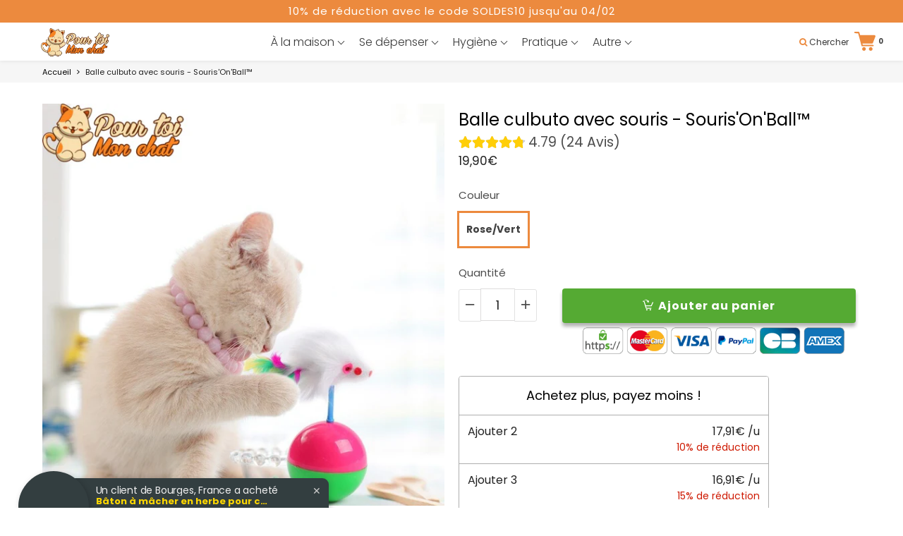

--- FILE ---
content_type: text/html; charset=utf-8
request_url: https://pourtoimonchat.com/products/balle-culbuto-avec-souris
body_size: 69035
content:
<!doctype html>

<!--[if IE 8]>
<html class="no-js lt-ie9 noFlex" lang="fr">
  <![endif]-->
  <!--[if IE 9 ]>
  <html class="ie9 no-js noFlex">
    <![endif]-->
    <!--[if (gt IE 9)|!(IE)]><!-->
    <html class="no-js hasFlex" lang="fr" >
      <!--<![endif]-->
      <head>
		<!-- google search console ================================================== -->
		<meta name="google-site-verification" content="H12cwUkJ3r5NLpz9rnml8FiDf8hbn4m78FHmxKbOcb4" />
        <meta name="google-site-verification" content="-9QASuCPYIbBXRfi0VHO0lyamBLrNmkJZSB3G9220xY" />
  		<!-- google verification ================================================== -->
  		    
        
        <!-- Basic page needs ================================================== -->
        <meta charset="utf-8">

        
          <link rel="shortcut icon" href="//pourtoimonchat.com/cdn/shop/t/12/assets/favicon.png?v=96604192281816665741707905934" type="image/png" />
        
        <!-- Title and description ================================================== -->
        <title>
          Balle culbuto avec souris - Souris&#39;On&#39;Ball™ &ndash; Pour toi Mon chat
        </title>
        
          <meta name="description" content="Ce jouet ludique en forme de souris perché sur une balle est idéal pour stimuler votre chat et lui faire faire de l&#39;exercice. Evite l&#39;ennui du chat en votre absence, il est autonome. Matériaux de première qualité et non toxiques.">
        
        <!-- Mobile Specific Metas -->
        <meta name="HandheldFriendly" content="True">
        <meta name="MobileOptimized" content="320">
        <meta name="viewport" content="width=device-width, initial-scale=1, maximum-scale=1">
        <!-- Helpers ================================================== -->
        

  <meta property="og:type" content="product">
  <meta property="og:title" content="Balle culbuto avec souris - Souris&#39;On&#39;Ball™">
  
    <meta property="og:image" content="http://pourtoimonchat.com/cdn/shop/products/Cute-Durable-Pet-Cat-Toys-Mimi-Favorite-Fur-Mouse-Tumbler-Kitten-Cat-Toys-Plastic-Play-Balls-for-Catch-Cats-Supplies-Pour-toi-Mon-chat-1636566968_grande.jpg?v=1636566969">
    <meta property="og:image:secure_url" content="https://pourtoimonchat.com/cdn/shop/products/Cute-Durable-Pet-Cat-Toys-Mimi-Favorite-Fur-Mouse-Tumbler-Kitten-Cat-Toys-Plastic-Play-Balls-for-Catch-Cats-Supplies-Pour-toi-Mon-chat-1636566968_grande.jpg?v=1636566969">
  
    <meta property="og:image" content="http://pourtoimonchat.com/cdn/shop/products/Cute-Durable-Pet-Cat-Toys-Mimi-Favorite-Fur-Mouse-Tumbler-Kitten-Cat-Toys-Plastic-Play-Balls-for-Catch-Cats-Supplies-Pour-toi-Mon-chat-1636566983_grande.jpg?v=1636566984">
    <meta property="og:image:secure_url" content="https://pourtoimonchat.com/cdn/shop/products/Cute-Durable-Pet-Cat-Toys-Mimi-Favorite-Fur-Mouse-Tumbler-Kitten-Cat-Toys-Plastic-Play-Balls-for-Catch-Cats-Supplies-Pour-toi-Mon-chat-1636566983_grande.jpg?v=1636566984">
  
    <meta property="og:image" content="http://pourtoimonchat.com/cdn/shop/products/Cute-Durable-Pet-Cat-Toys-Mimi-Favorite-Fur-Mouse-Tumbler-Kitten-Cat-Toys-Plastic-Play-Balls-for-Catch-Cats-Supplies-Pour-toi-Mon-chat-1636566974_grande.jpg?v=1636566975">
    <meta property="og:image:secure_url" content="https://pourtoimonchat.com/cdn/shop/products/Cute-Durable-Pet-Cat-Toys-Mimi-Favorite-Fur-Mouse-Tumbler-Kitten-Cat-Toys-Plastic-Play-Balls-for-Catch-Cats-Supplies-Pour-toi-Mon-chat-1636566974_grande.jpg?v=1636566975">
  
  <meta property="og:price:amount" content="19,90">
  <meta property="og:price:currency" content="EUR">

    
      <meta property="og:description" content="Ce jouet ludique en forme de souris perché sur une balle est idéal pour stimuler votre chat et lui faire faire de l&#39;exercice. Evite l&#39;ennui du chat en votre absence, il est autonome. Matériaux de première qualité et non toxiques.">
    
    <meta property="og:url" content="https://pourtoimonchat.com/products/balle-culbuto-avec-souris">
    <meta property="og:site_name" content="Pour toi Mon chat">
    
    <meta name="twitter:card" content="summary">
    
      <meta name="twitter:title" content="Balle culbuto avec souris - Souris'On'Ball™">
      <meta name="twitter:description" content="        Une balle ludique pour amuser votre chat La balle ludique Souris’On’Ball™ est un jouet pour chat, ludique et attractif qui saura stimuler votre animal de compagnie lors de ses moments de jeux. La souris factice capte l’attention de votre matou qui prend un malin plaisir à lui donner des coups de pattes pour l’attraper. De quoi éviter l’ennui de votre chat en votre absence et vous permettre de le laisser seul tout en ayant l’esprit tranquille.   IMAGINEZ L’EXCITATION DE VOTRE CHAT Avec la Souris’On’Ball™ votre chat trouve un moyen ludique de jouer tout en se dépensant. Les couleurs flashy de cette balle attirent son attention. Avec ce jouet, vous avez la certitude qu’il ne s’ennuie pas. Il s’amuse à courir après la balle des heures durant sans que vous n’ayez besoin de jouer avec lui.     C’est un jouet parfait pour favoriser l’autonomie de votre chat qui est primordiale">
      <meta name="twitter:image" content="https://pourtoimonchat.com/cdn/shop/products/Cute-Durable-Pet-Cat-Toys-Mimi-Favorite-Fur-Mouse-Tumbler-Kitten-Cat-Toys-Plastic-Play-Balls-for-Catch-Cats-Supplies-Pour-toi-Mon-chat-1636566968_medium.jpg?v=1636566969">
      <meta name="twitter:image:width" content="240">
      <meta name="twitter:image:height" content="240">
    

        
        <meta name="viewport" content="width=device-width,initial-scale=1">
        <meta name="theme-color" content="#ec8a3e">
        <!-- CSS ================================================== -->
        
        <meta name="viewport" content="width=device-width, minimum-scale=1.0, maximum-scale=1.0, user-scalable=no">
        
        
        <!-- Header hook for plugins ================================================== -->
        <!-- font ================================================== -->
    
        
        
       
        <!-- icons ================================================== -->

        
        
        

        

        

        

        

        

        

          <link href="https://fonts.googleapis.com/css?family=Oswald:300,400,400i,700,700i|Poppins:300,400,400i,700,700i|Poppins:300,400,400i,700,700i|Poppins:300,400,400i,700,700i" rel="stylesheet"  />
        
        
       
        
        <link href="https://stackpath.bootstrapcdn.com/font-awesome/4.7.0/css/font-awesome.min.css" rel="stylesheet" integrity="sha384-wvfXpqpZZVQGK6TAh5PVlGOfQNHSoD2xbE+QkPxCAFlNEevoEH3Sl0sibVcOQVnN" crossorigin="anonymous" media="none" onload="if(media!='all')media='all'" />
        <link href="//pourtoimonchat.com/cdn/shop/t/12/assets/animate.css?v=182691569406793216421707905934" rel="stylesheet"  media="none" onload="if(media!='all')media='all'" />
        
        <link href="//pourtoimonchat.com/cdn/shop/t/12/assets/pre-style.css?v=132561233253091539671707905934" rel="stylesheet"  media="none" onload="if(media!='all')media='all'" />
        
<!--         <link href="//pourtoimonchat.com/cdn/shop/t/12/assets/default.scss.css?v=138584052996433659131767890366" rel="stylesheet" /> -->
        <link href="//pourtoimonchat.com/cdn/shop/t/12/assets/style.css?v=101647457137291156091767890367" rel="stylesheet" />
        <link rel="stylesheet" type="text/css" href="//cdn.jsdelivr.net/npm/slick-carousel@1.8.1/slick/slick.css"/>
        
        <script> var upsell_enable = false; var downsell_enable = false;
          var textLoading = "AFFICHER PLUS";
        </script>

        <script>
        /*! jQuery v1.12.4 | (c) jQuery Foundation | jquery.org/license */
!function(a,b){"object"==typeof module&&"object"==typeof module.exports?module.exports=a.document?b(a,!0):function(a){if(!a.document)throw new Error("jQuery requires a window with a document");return b(a)}:b(a)}("undefined"!=typeof window?window:this,function(a,b){var c=[],d=a.document,e=c.slice,f=c.concat,g=c.push,h=c.indexOf,i={},j=i.toString,k=i.hasOwnProperty,l={},m="1.12.4",n=function(a,b){return new n.fn.init(a,b)},o=/^[\s\uFEFF\xA0]+|[\s\uFEFF\xA0]+$/g,p=/^-ms-/,q=/-([\da-z])/gi,r=function(a,b){return b.toUpperCase()};n.fn=n.prototype={jquery:m,constructor:n,selector:"",length:0,toArray:function(){return e.call(this)},get:function(a){return null!=a?0>a?this[a+this.length]:this[a]:e.call(this)},pushStack:function(a){var b=n.merge(this.constructor(),a);return b.prevObject=this,b.context=this.context,b},each:function(a){return n.each(this,a)},map:function(a){return this.pushStack(n.map(this,function(b,c){return a.call(b,c,b)}))},slice:function(){return this.pushStack(e.apply(this,arguments))},first:function(){return this.eq(0)},last:function(){return this.eq(-1)},eq:function(a){var b=this.length,c=+a+(0>a?b:0);return this.pushStack(c>=0&&b>c?[this[c]]:[])},end:function(){return this.prevObject||this.constructor()},push:g,sort:c.sort,splice:c.splice},n.extend=n.fn.extend=function(){var a,b,c,d,e,f,g=arguments[0]||{},h=1,i=arguments.length,j=!1;for("boolean"==typeof g&&(j=g,g=arguments[h]||{},h++),"object"==typeof g||n.isFunction(g)||(g={}),h===i&&(g=this,h--);i>h;h++)if(null!=(e=arguments[h]))for(d in e)a=g[d],c=e[d],g!==c&&(j&&c&&(n.isPlainObject(c)||(b=n.isArray(c)))?(b?(b=!1,f=a&&n.isArray(a)?a:[]):f=a&&n.isPlainObject(a)?a:{},g[d]=n.extend(j,f,c)):void 0!==c&&(g[d]=c));return g},n.extend({expando:"jQuery"+(m+Math.random()).replace(/\D/g,""),isReady:!0,error:function(a){throw new Error(a)},noop:function(){},isFunction:function(a){return"function"===n.type(a)},isArray:Array.isArray||function(a){return"array"===n.type(a)},isWindow:function(a){return null!=a&&a==a.window},isNumeric:function(a){var b=a&&a.toString();return!n.isArray(a)&&b-parseFloat(b)+1>=0},isEmptyObject:function(a){var b;for(b in a)return!1;return!0},isPlainObject:function(a){var b;if(!a||"object"!==n.type(a)||a.nodeType||n.isWindow(a))return!1;try{if(a.constructor&&!k.call(a,"constructor")&&!k.call(a.constructor.prototype,"isPrototypeOf"))return!1}catch(c){return!1}if(!l.ownFirst)for(b in a)return k.call(a,b);for(b in a);return void 0===b||k.call(a,b)},type:function(a){return null==a?a+"":"object"==typeof a||"function"==typeof a?i[j.call(a)]||"object":typeof a},globalEval:function(b){b&&n.trim(b)&&(a.execScript||function(b){a.eval.call(a,b)})(b)},camelCase:function(a){return a.replace(p,"ms-").replace(q,r)},nodeName:function(a,b){return a.nodeName&&a.nodeName.toLowerCase()===b.toLowerCase()},each:function(a,b){var c,d=0;if(s(a)){for(c=a.length;c>d;d++)if(b.call(a[d],d,a[d])===!1)break}else for(d in a)if(b.call(a[d],d,a[d])===!1)break;return a},trim:function(a){return null==a?"":(a+"").replace(o,"")},makeArray:function(a,b){var c=b||[];return null!=a&&(s(Object(a))?n.merge(c,"string"==typeof a?[a]:a):g.call(c,a)),c},inArray:function(a,b,c){var d;if(b){if(h)return h.call(b,a,c);for(d=b.length,c=c?0>c?Math.max(0,d+c):c:0;d>c;c++)if(c in b&&b[c]===a)return c}return-1},merge:function(a,b){var c=+b.length,d=0,e=a.length;while(c>d)a[e++]=b[d++];if(c!==c)while(void 0!==b[d])a[e++]=b[d++];return a.length=e,a},grep:function(a,b,c){for(var d,e=[],f=0,g=a.length,h=!c;g>f;f++)d=!b(a[f],f),d!==h&&e.push(a[f]);return e},map:function(a,b,c){var d,e,g=0,h=[];if(s(a))for(d=a.length;d>g;g++)e=b(a[g],g,c),null!=e&&h.push(e);else for(g in a)e=b(a[g],g,c),null!=e&&h.push(e);return f.apply([],h)},guid:1,proxy:function(a,b){var c,d,f;return"string"==typeof b&&(f=a[b],b=a,a=f),n.isFunction(a)?(c=e.call(arguments,2),d=function(){return a.apply(b||this,c.concat(e.call(arguments)))},d.guid=a.guid=a.guid||n.guid++,d):void 0},now:function(){return+new Date},support:l}),"function"==typeof Symbol&&(n.fn[Symbol.iterator]=c[Symbol.iterator]),n.each("Boolean Number String Function Array Date RegExp Object Error Symbol".split(" "),function(a,b){i["[object "+b+"]"]=b.toLowerCase()});function s(a){var b=!!a&&"length"in a&&a.length,c=n.type(a);return"function"===c||n.isWindow(a)?!1:"array"===c||0===b||"number"==typeof b&&b>0&&b-1 in a}var t=function(a){var b,c,d,e,f,g,h,i,j,k,l,m,n,o,p,q,r,s,t,u="sizzle"+1*new Date,v=a.document,w=0,x=0,y=ga(),z=ga(),A=ga(),B=function(a,b){return a===b&&(l=!0),0},C=1<<31,D={}.hasOwnProperty,E=[],F=E.pop,G=E.push,H=E.push,I=E.slice,J=function(a,b){for(var c=0,d=a.length;d>c;c++)if(a[c]===b)return c;return-1},K="checked|selected|async|autofocus|autoplay|controls|defer|disabled|hidden|ismap|loop|multiple|open|readonly|required|scoped",L="[\\x20\\t\\r\\n\\f]",M="(?:\\\\.|[\\w-]|[^\\x00-\\xa0])+",N="\\["+L+"*("+M+")(?:"+L+"*([*^$|!~]?=)"+L+"*(?:'((?:\\\\.|[^\\\\'])*)'|\"((?:\\\\.|[^\\\\\"])*)\"|("+M+"))|)"+L+"*\\]",O=":("+M+")(?:\\((('((?:\\\\.|[^\\\\'])*)'|\"((?:\\\\.|[^\\\\\"])*)\")|((?:\\\\.|[^\\\\()[\\]]|"+N+")*)|.*)\\)|)",P=new RegExp(L+"+","g"),Q=new RegExp("^"+L+"+|((?:^|[^\\\\])(?:\\\\.)*)"+L+"+$","g"),R=new RegExp("^"+L+"*,"+L+"*"),S=new RegExp("^"+L+"*([>+~]|"+L+")"+L+"*"),T=new RegExp("="+L+"*([^\\]'\"]*?)"+L+"*\\]","g"),U=new RegExp(O),V=new RegExp("^"+M+"$"),W={ID:new RegExp("^#("+M+")"),CLASS:new RegExp("^\\.("+M+")"),TAG:new RegExp("^("+M+"|[*])"),ATTR:new RegExp("^"+N),PSEUDO:new RegExp("^"+O),CHILD:new RegExp("^:(only|first|last|nth|nth-last)-(child|of-type)(?:\\("+L+"*(even|odd|(([+-]|)(\\d*)n|)"+L+"*(?:([+-]|)"+L+"*(\\d+)|))"+L+"*\\)|)","i"),bool:new RegExp("^(?:"+K+")$","i"),needsContext:new RegExp("^"+L+"*[>+~]|:(even|odd|eq|gt|lt|nth|first|last)(?:\\("+L+"*((?:-\\d)?\\d*)"+L+"*\\)|)(?=[^-]|$)","i")},X=/^(?:input|select|textarea|button)$/i,Y=/^h\d$/i,Z=/^[^{]+\{\s*\[native \w/,$=/^(?:#([\w-]+)|(\w+)|\.([\w-]+))$/,_=/[+~]/,aa=/'|\\/g,ba=new RegExp("\\\\([\\da-f]{1,6}"+L+"?|("+L+")|.)","ig"),ca=function(a,b,c){var d="0x"+b-65536;return d!==d||c?b:0>d?String.fromCharCode(d+65536):String.fromCharCode(d>>10|55296,1023&d|56320)},da=function(){m()};try{H.apply(E=I.call(v.childNodes),v.childNodes),E[v.childNodes.length].nodeType}catch(ea){H={apply:E.length?function(a,b){G.apply(a,I.call(b))}:function(a,b){var c=a.length,d=0;while(a[c++]=b[d++]);a.length=c-1}}}function fa(a,b,d,e){var f,h,j,k,l,o,r,s,w=b&&b.ownerDocument,x=b?b.nodeType:9;if(d=d||[],"string"!=typeof a||!a||1!==x&&9!==x&&11!==x)return d;if(!e&&((b?b.ownerDocument||b:v)!==n&&m(b),b=b||n,p)){if(11!==x&&(o=$.exec(a)))if(f=o[1]){if(9===x){if(!(j=b.getElementById(f)))return d;if(j.id===f)return d.push(j),d}else if(w&&(j=w.getElementById(f))&&t(b,j)&&j.id===f)return d.push(j),d}else{if(o[2])return H.apply(d,b.getElementsByTagName(a)),d;if((f=o[3])&&c.getElementsByClassName&&b.getElementsByClassName)return H.apply(d,b.getElementsByClassName(f)),d}if(c.qsa&&!A[a+" "]&&(!q||!q.test(a))){if(1!==x)w=b,s=a;else if("object"!==b.nodeName.toLowerCase()){(k=b.getAttribute("id"))?k=k.replace(aa,"\\$&"):b.setAttribute("id",k=u),r=g(a),h=r.length,l=V.test(k)?"#"+k:"[id='"+k+"']";while(h--)r[h]=l+" "+qa(r[h]);s=r.join(","),w=_.test(a)&&oa(b.parentNode)||b}if(s)try{return H.apply(d,w.querySelectorAll(s)),d}catch(y){}finally{k===u&&b.removeAttribute("id")}}}return i(a.replace(Q,"$1"),b,d,e)}function ga(){var a=[];function b(c,e){return a.push(c+" ")>d.cacheLength&&delete b[a.shift()],b[c+" "]=e}return b}function ha(a){return a[u]=!0,a}function ia(a){var b=n.createElement("div");try{return!!a(b)}catch(c){return!1}finally{b.parentNode&&b.parentNode.removeChild(b),b=null}}function ja(a,b){var c=a.split("|"),e=c.length;while(e--)d.attrHandle[c[e]]=b}function ka(a,b){var c=b&&a,d=c&&1===a.nodeType&&1===b.nodeType&&(~b.sourceIndex||C)-(~a.sourceIndex||C);if(d)return d;if(c)while(c=c.nextSibling)if(c===b)return-1;return a?1:-1}function la(a){return function(b){var c=b.nodeName.toLowerCase();return"input"===c&&b.type===a}}function ma(a){return function(b){var c=b.nodeName.toLowerCase();return("input"===c||"button"===c)&&b.type===a}}function na(a){return ha(function(b){return b=+b,ha(function(c,d){var e,f=a([],c.length,b),g=f.length;while(g--)c[e=f[g]]&&(c[e]=!(d[e]=c[e]))})})}function oa(a){return a&&"undefined"!=typeof a.getElementsByTagName&&a}c=fa.support={},f=fa.isXML=function(a){var b=a&&(a.ownerDocument||a).documentElement;return b?"HTML"!==b.nodeName:!1},m=fa.setDocument=function(a){var b,e,g=a?a.ownerDocument||a:v;return g!==n&&9===g.nodeType&&g.documentElement?(n=g,o=n.documentElement,p=!f(n),(e=n.defaultView)&&e.top!==e&&(e.addEventListener?e.addEventListener("unload",da,!1):e.attachEvent&&e.attachEvent("onunload",da)),c.attributes=ia(function(a){return a.className="i",!a.getAttribute("className")}),c.getElementsByTagName=ia(function(a){return a.appendChild(n.createComment("")),!a.getElementsByTagName("*").length}),c.getElementsByClassName=Z.test(n.getElementsByClassName),c.getById=ia(function(a){return o.appendChild(a).id=u,!n.getElementsByName||!n.getElementsByName(u).length}),c.getById?(d.find.ID=function(a,b){if("undefined"!=typeof b.getElementById&&p){var c=b.getElementById(a);return c?[c]:[]}},d.filter.ID=function(a){var b=a.replace(ba,ca);return function(a){return a.getAttribute("id")===b}}):(delete d.find.ID,d.filter.ID=function(a){var b=a.replace(ba,ca);return function(a){var c="undefined"!=typeof a.getAttributeNode&&a.getAttributeNode("id");return c&&c.value===b}}),d.find.TAG=c.getElementsByTagName?function(a,b){return"undefined"!=typeof b.getElementsByTagName?b.getElementsByTagName(a):c.qsa?b.querySelectorAll(a):void 0}:function(a,b){var c,d=[],e=0,f=b.getElementsByTagName(a);if("*"===a){while(c=f[e++])1===c.nodeType&&d.push(c);return d}return f},d.find.CLASS=c.getElementsByClassName&&function(a,b){return"undefined"!=typeof b.getElementsByClassName&&p?b.getElementsByClassName(a):void 0},r=[],q=[],(c.qsa=Z.test(n.querySelectorAll))&&(ia(function(a){o.appendChild(a).innerHTML="<a id='"+u+"'></a><select id='"+u+"-\r\\' msallowcapture=''><option selected=''></option></select>",a.querySelectorAll("[msallowcapture^='']").length&&q.push("[*^$]="+L+"*(?:''|\"\")"),a.querySelectorAll("[selected]").length||q.push("\\["+L+"*(?:value|"+K+")"),a.querySelectorAll("[id~="+u+"-]").length||q.push("~="),a.querySelectorAll(":checked").length||q.push(":checked"),a.querySelectorAll("a#"+u+"+*").length||q.push(".#.+[+~]")}),ia(function(a){var b=n.createElement("input");b.setAttribute("type","hidden"),a.appendChild(b).setAttribute("name","D"),a.querySelectorAll("[name=d]").length&&q.push("name"+L+"*[*^$|!~]?="),a.querySelectorAll(":enabled").length||q.push(":enabled",":disabled"),a.querySelectorAll("*,:x"),q.push(",.*:")})),(c.matchesSelector=Z.test(s=o.matches||o.webkitMatchesSelector||o.mozMatchesSelector||o.oMatchesSelector||o.msMatchesSelector))&&ia(function(a){c.disconnectedMatch=s.call(a,"div"),s.call(a,"[s!='']:x"),r.push("!=",O)}),q=q.length&&new RegExp(q.join("|")),r=r.length&&new RegExp(r.join("|")),b=Z.test(o.compareDocumentPosition),t=b||Z.test(o.contains)?function(a,b){var c=9===a.nodeType?a.documentElement:a,d=b&&b.parentNode;return a===d||!(!d||1!==d.nodeType||!(c.contains?c.contains(d):a.compareDocumentPosition&&16&a.compareDocumentPosition(d)))}:function(a,b){if(b)while(b=b.parentNode)if(b===a)return!0;return!1},B=b?function(a,b){if(a===b)return l=!0,0;var d=!a.compareDocumentPosition-!b.compareDocumentPosition;return d?d:(d=(a.ownerDocument||a)===(b.ownerDocument||b)?a.compareDocumentPosition(b):1,1&d||!c.sortDetached&&b.compareDocumentPosition(a)===d?a===n||a.ownerDocument===v&&t(v,a)?-1:b===n||b.ownerDocument===v&&t(v,b)?1:k?J(k,a)-J(k,b):0:4&d?-1:1)}:function(a,b){if(a===b)return l=!0,0;var c,d=0,e=a.parentNode,f=b.parentNode,g=[a],h=[b];if(!e||!f)return a===n?-1:b===n?1:e?-1:f?1:k?J(k,a)-J(k,b):0;if(e===f)return ka(a,b);c=a;while(c=c.parentNode)g.unshift(c);c=b;while(c=c.parentNode)h.unshift(c);while(g[d]===h[d])d++;return d?ka(g[d],h[d]):g[d]===v?-1:h[d]===v?1:0},n):n},fa.matches=function(a,b){return fa(a,null,null,b)},fa.matchesSelector=function(a,b){if((a.ownerDocument||a)!==n&&m(a),b=b.replace(T,"='$1']"),c.matchesSelector&&p&&!A[b+" "]&&(!r||!r.test(b))&&(!q||!q.test(b)))try{var d=s.call(a,b);if(d||c.disconnectedMatch||a.document&&11!==a.document.nodeType)return d}catch(e){}return fa(b,n,null,[a]).length>0},fa.contains=function(a,b){return(a.ownerDocument||a)!==n&&m(a),t(a,b)},fa.attr=function(a,b){(a.ownerDocument||a)!==n&&m(a);var e=d.attrHandle[b.toLowerCase()],f=e&&D.call(d.attrHandle,b.toLowerCase())?e(a,b,!p):void 0;return void 0!==f?f:c.attributes||!p?a.getAttribute(b):(f=a.getAttributeNode(b))&&f.specified?f.value:null},fa.error=function(a){throw new Error("Syntax error, unrecognized expression: "+a)},fa.uniqueSort=function(a){var b,d=[],e=0,f=0;if(l=!c.detectDuplicates,k=!c.sortStable&&a.slice(0),a.sort(B),l){while(b=a[f++])b===a[f]&&(e=d.push(f));while(e--)a.splice(d[e],1)}return k=null,a},e=fa.getText=function(a){var b,c="",d=0,f=a.nodeType;if(f){if(1===f||9===f||11===f){if("string"==typeof a.textContent)return a.textContent;for(a=a.firstChild;a;a=a.nextSibling)c+=e(a)}else if(3===f||4===f)return a.nodeValue}else while(b=a[d++])c+=e(b);return c},d=fa.selectors={cacheLength:50,createPseudo:ha,match:W,attrHandle:{},find:{},relative:{">":{dir:"parentNode",first:!0}," ":{dir:"parentNode"},"+":{dir:"previousSibling",first:!0},"~":{dir:"previousSibling"}},preFilter:{ATTR:function(a){return a[1]=a[1].replace(ba,ca),a[3]=(a[3]||a[4]||a[5]||"").replace(ba,ca),"~="===a[2]&&(a[3]=" "+a[3]+" "),a.slice(0,4)},CHILD:function(a){return a[1]=a[1].toLowerCase(),"nth"===a[1].slice(0,3)?(a[3]||fa.error(a[0]),a[4]=+(a[4]?a[5]+(a[6]||1):2*("even"===a[3]||"odd"===a[3])),a[5]=+(a[7]+a[8]||"odd"===a[3])):a[3]&&fa.error(a[0]),a},PSEUDO:function(a){var b,c=!a[6]&&a[2];return W.CHILD.test(a[0])?null:(a[3]?a[2]=a[4]||a[5]||"":c&&U.test(c)&&(b=g(c,!0))&&(b=c.indexOf(")",c.length-b)-c.length)&&(a[0]=a[0].slice(0,b),a[2]=c.slice(0,b)),a.slice(0,3))}},filter:{TAG:function(a){var b=a.replace(ba,ca).toLowerCase();return"*"===a?function(){return!0}:function(a){return a.nodeName&&a.nodeName.toLowerCase()===b}},CLASS:function(a){var b=y[a+" "];return b||(b=new RegExp("(^|"+L+")"+a+"("+L+"|$)"))&&y(a,function(a){return b.test("string"==typeof a.className&&a.className||"undefined"!=typeof a.getAttribute&&a.getAttribute("class")||"")})},ATTR:function(a,b,c){return function(d){var e=fa.attr(d,a);return null==e?"!="===b:b?(e+="","="===b?e===c:"!="===b?e!==c:"^="===b?c&&0===e.indexOf(c):"*="===b?c&&e.indexOf(c)>-1:"$="===b?c&&e.slice(-c.length)===c:"~="===b?(" "+e.replace(P," ")+" ").indexOf(c)>-1:"|="===b?e===c||e.slice(0,c.length+1)===c+"-":!1):!0}},CHILD:function(a,b,c,d,e){var f="nth"!==a.slice(0,3),g="last"!==a.slice(-4),h="of-type"===b;return 1===d&&0===e?function(a){return!!a.parentNode}:function(b,c,i){var j,k,l,m,n,o,p=f!==g?"nextSibling":"previousSibling",q=b.parentNode,r=h&&b.nodeName.toLowerCase(),s=!i&&!h,t=!1;if(q){if(f){while(p){m=b;while(m=m[p])if(h?m.nodeName.toLowerCase()===r:1===m.nodeType)return!1;o=p="only"===a&&!o&&"nextSibling"}return!0}if(o=[g?q.firstChild:q.lastChild],g&&s){m=q,l=m[u]||(m[u]={}),k=l[m.uniqueID]||(l[m.uniqueID]={}),j=k[a]||[],n=j[0]===w&&j[1],t=n&&j[2],m=n&&q.childNodes[n];while(m=++n&&m&&m[p]||(t=n=0)||o.pop())if(1===m.nodeType&&++t&&m===b){k[a]=[w,n,t];break}}else if(s&&(m=b,l=m[u]||(m[u]={}),k=l[m.uniqueID]||(l[m.uniqueID]={}),j=k[a]||[],n=j[0]===w&&j[1],t=n),t===!1)while(m=++n&&m&&m[p]||(t=n=0)||o.pop())if((h?m.nodeName.toLowerCase()===r:1===m.nodeType)&&++t&&(s&&(l=m[u]||(m[u]={}),k=l[m.uniqueID]||(l[m.uniqueID]={}),k[a]=[w,t]),m===b))break;return t-=e,t===d||t%d===0&&t/d>=0}}},PSEUDO:function(a,b){var c,e=d.pseudos[a]||d.setFilters[a.toLowerCase()]||fa.error("unsupported pseudo: "+a);return e[u]?e(b):e.length>1?(c=[a,a,"",b],d.setFilters.hasOwnProperty(a.toLowerCase())?ha(function(a,c){var d,f=e(a,b),g=f.length;while(g--)d=J(a,f[g]),a[d]=!(c[d]=f[g])}):function(a){return e(a,0,c)}):e}},pseudos:{not:ha(function(a){var b=[],c=[],d=h(a.replace(Q,"$1"));return d[u]?ha(function(a,b,c,e){var f,g=d(a,null,e,[]),h=a.length;while(h--)(f=g[h])&&(a[h]=!(b[h]=f))}):function(a,e,f){return b[0]=a,d(b,null,f,c),b[0]=null,!c.pop()}}),has:ha(function(a){return function(b){return fa(a,b).length>0}}),contains:ha(function(a){return a=a.replace(ba,ca),function(b){return(b.textContent||b.innerText||e(b)).indexOf(a)>-1}}),lang:ha(function(a){return V.test(a||"")||fa.error("unsupported lang: "+a),a=a.replace(ba,ca).toLowerCase(),function(b){var c;do if(c=p?b.lang:b.getAttribute("xml:lang")||b.getAttribute("lang"))return c=c.toLowerCase(),c===a||0===c.indexOf(a+"-");while((b=b.parentNode)&&1===b.nodeType);return!1}}),target:function(b){var c=a.location&&a.location.hash;return c&&c.slice(1)===b.id},root:function(a){return a===o},focus:function(a){return a===n.activeElement&&(!n.hasFocus||n.hasFocus())&&!!(a.type||a.href||~a.tabIndex)},enabled:function(a){return a.disabled===!1},disabled:function(a){return a.disabled===!0},checked:function(a){var b=a.nodeName.toLowerCase();return"input"===b&&!!a.checked||"option"===b&&!!a.selected},selected:function(a){return a.parentNode&&a.parentNode.selectedIndex,a.selected===!0},empty:function(a){for(a=a.firstChild;a;a=a.nextSibling)if(a.nodeType<6)return!1;return!0},parent:function(a){return!d.pseudos.empty(a)},header:function(a){return Y.test(a.nodeName)},input:function(a){return X.test(a.nodeName)},button:function(a){var b=a.nodeName.toLowerCase();return"input"===b&&"button"===a.type||"button"===b},text:function(a){var b;return"input"===a.nodeName.toLowerCase()&&"text"===a.type&&(null==(b=a.getAttribute("type"))||"text"===b.toLowerCase())},first:na(function(){return[0]}),last:na(function(a,b){return[b-1]}),eq:na(function(a,b,c){return[0>c?c+b:c]}),even:na(function(a,b){for(var c=0;b>c;c+=2)a.push(c);return a}),odd:na(function(a,b){for(var c=1;b>c;c+=2)a.push(c);return a}),lt:na(function(a,b,c){for(var d=0>c?c+b:c;--d>=0;)a.push(d);return a}),gt:na(function(a,b,c){for(var d=0>c?c+b:c;++d<b;)a.push(d);return a})}},d.pseudos.nth=d.pseudos.eq;for(b in{radio:!0,checkbox:!0,file:!0,password:!0,image:!0})d.pseudos[b]=la(b);for(b in{submit:!0,reset:!0})d.pseudos[b]=ma(b);function pa(){}pa.prototype=d.filters=d.pseudos,d.setFilters=new pa,g=fa.tokenize=function(a,b){var c,e,f,g,h,i,j,k=z[a+" "];if(k)return b?0:k.slice(0);h=a,i=[],j=d.preFilter;while(h){c&&!(e=R.exec(h))||(e&&(h=h.slice(e[0].length)||h),i.push(f=[])),c=!1,(e=S.exec(h))&&(c=e.shift(),f.push({value:c,type:e[0].replace(Q," ")}),h=h.slice(c.length));for(g in d.filter)!(e=W[g].exec(h))||j[g]&&!(e=j[g](e))||(c=e.shift(),f.push({value:c,type:g,matches:e}),h=h.slice(c.length));if(!c)break}return b?h.length:h?fa.error(a):z(a,i).slice(0)};function qa(a){for(var b=0,c=a.length,d="";c>b;b++)d+=a[b].value;return d}function ra(a,b,c){var d=b.dir,e=c&&"parentNode"===d,f=x++;return b.first?function(b,c,f){while(b=b[d])if(1===b.nodeType||e)return a(b,c,f)}:function(b,c,g){var h,i,j,k=[w,f];if(g){while(b=b[d])if((1===b.nodeType||e)&&a(b,c,g))return!0}else while(b=b[d])if(1===b.nodeType||e){if(j=b[u]||(b[u]={}),i=j[b.uniqueID]||(j[b.uniqueID]={}),(h=i[d])&&h[0]===w&&h[1]===f)return k[2]=h[2];if(i[d]=k,k[2]=a(b,c,g))return!0}}}function sa(a){return a.length>1?function(b,c,d){var e=a.length;while(e--)if(!a[e](b,c,d))return!1;return!0}:a[0]}function ta(a,b,c){for(var d=0,e=b.length;e>d;d++)fa(a,b[d],c);return c}function ua(a,b,c,d,e){for(var f,g=[],h=0,i=a.length,j=null!=b;i>h;h++)(f=a[h])&&(c&&!c(f,d,e)||(g.push(f),j&&b.push(h)));return g}function va(a,b,c,d,e,f){return d&&!d[u]&&(d=va(d)),e&&!e[u]&&(e=va(e,f)),ha(function(f,g,h,i){var j,k,l,m=[],n=[],o=g.length,p=f||ta(b||"*",h.nodeType?[h]:h,[]),q=!a||!f&&b?p:ua(p,m,a,h,i),r=c?e||(f?a:o||d)?[]:g:q;if(c&&c(q,r,h,i),d){j=ua(r,n),d(j,[],h,i),k=j.length;while(k--)(l=j[k])&&(r[n[k]]=!(q[n[k]]=l))}if(f){if(e||a){if(e){j=[],k=r.length;while(k--)(l=r[k])&&j.push(q[k]=l);e(null,r=[],j,i)}k=r.length;while(k--)(l=r[k])&&(j=e?J(f,l):m[k])>-1&&(f[j]=!(g[j]=l))}}else r=ua(r===g?r.splice(o,r.length):r),e?e(null,g,r,i):H.apply(g,r)})}function wa(a){for(var b,c,e,f=a.length,g=d.relative[a[0].type],h=g||d.relative[" "],i=g?1:0,k=ra(function(a){return a===b},h,!0),l=ra(function(a){return J(b,a)>-1},h,!0),m=[function(a,c,d){var e=!g&&(d||c!==j)||((b=c).nodeType?k(a,c,d):l(a,c,d));return b=null,e}];f>i;i++)if(c=d.relative[a[i].type])m=[ra(sa(m),c)];else{if(c=d.filter[a[i].type].apply(null,a[i].matches),c[u]){for(e=++i;f>e;e++)if(d.relative[a[e].type])break;return va(i>1&&sa(m),i>1&&qa(a.slice(0,i-1).concat({value:" "===a[i-2].type?"*":""})).replace(Q,"$1"),c,e>i&&wa(a.slice(i,e)),f>e&&wa(a=a.slice(e)),f>e&&qa(a))}m.push(c)}return sa(m)}function xa(a,b){var c=b.length>0,e=a.length>0,f=function(f,g,h,i,k){var l,o,q,r=0,s="0",t=f&&[],u=[],v=j,x=f||e&&d.find.TAG("*",k),y=w+=null==v?1:Math.random()||.1,z=x.length;for(k&&(j=g===n||g||k);s!==z&&null!=(l=x[s]);s++){if(e&&l){o=0,g||l.ownerDocument===n||(m(l),h=!p);while(q=a[o++])if(q(l,g||n,h)){i.push(l);break}k&&(w=y)}c&&((l=!q&&l)&&r--,f&&t.push(l))}if(r+=s,c&&s!==r){o=0;while(q=b[o++])q(t,u,g,h);if(f){if(r>0)while(s--)t[s]||u[s]||(u[s]=F.call(i));u=ua(u)}H.apply(i,u),k&&!f&&u.length>0&&r+b.length>1&&fa.uniqueSort(i)}return k&&(w=y,j=v),t};return c?ha(f):f}return h=fa.compile=function(a,b){var c,d=[],e=[],f=A[a+" "];if(!f){b||(b=g(a)),c=b.length;while(c--)f=wa(b[c]),f[u]?d.push(f):e.push(f);f=A(a,xa(e,d)),f.selector=a}return f},i=fa.select=function(a,b,e,f){var i,j,k,l,m,n="function"==typeof a&&a,o=!f&&g(a=n.selector||a);if(e=e||[],1===o.length){if(j=o[0]=o[0].slice(0),j.length>2&&"ID"===(k=j[0]).type&&c.getById&&9===b.nodeType&&p&&d.relative[j[1].type]){if(b=(d.find.ID(k.matches[0].replace(ba,ca),b)||[])[0],!b)return e;n&&(b=b.parentNode),a=a.slice(j.shift().value.length)}i=W.needsContext.test(a)?0:j.length;while(i--){if(k=j[i],d.relative[l=k.type])break;if((m=d.find[l])&&(f=m(k.matches[0].replace(ba,ca),_.test(j[0].type)&&oa(b.parentNode)||b))){if(j.splice(i,1),a=f.length&&qa(j),!a)return H.apply(e,f),e;break}}}return(n||h(a,o))(f,b,!p,e,!b||_.test(a)&&oa(b.parentNode)||b),e},c.sortStable=u.split("").sort(B).join("")===u,c.detectDuplicates=!!l,m(),c.sortDetached=ia(function(a){return 1&a.compareDocumentPosition(n.createElement("div"))}),ia(function(a){return a.innerHTML="<a href='#'></a>","#"===a.firstChild.getAttribute("href")})||ja("type|href|height|width",function(a,b,c){return c?void 0:a.getAttribute(b,"type"===b.toLowerCase()?1:2)}),c.attributes&&ia(function(a){return a.innerHTML="<input/>",a.firstChild.setAttribute("value",""),""===a.firstChild.getAttribute("value")})||ja("value",function(a,b,c){return c||"input"!==a.nodeName.toLowerCase()?void 0:a.defaultValue}),ia(function(a){return null==a.getAttribute("disabled")})||ja(K,function(a,b,c){var d;return c?void 0:a[b]===!0?b.toLowerCase():(d=a.getAttributeNode(b))&&d.specified?d.value:null}),fa}(a);n.find=t,n.expr=t.selectors,n.expr[":"]=n.expr.pseudos,n.uniqueSort=n.unique=t.uniqueSort,n.text=t.getText,n.isXMLDoc=t.isXML,n.contains=t.contains;var u=function(a,b,c){var d=[],e=void 0!==c;while((a=a[b])&&9!==a.nodeType)if(1===a.nodeType){if(e&&n(a).is(c))break;d.push(a)}return d},v=function(a,b){for(var c=[];a;a=a.nextSibling)1===a.nodeType&&a!==b&&c.push(a);return c},w=n.expr.match.needsContext,x=/^<([\w-]+)\s*\/?>(?:<\/\1>|)$/,y=/^.[^:#\[\.,]*$/;function z(a,b,c){if(n.isFunction(b))return n.grep(a,function(a,d){return!!b.call(a,d,a)!==c});if(b.nodeType)return n.grep(a,function(a){return a===b!==c});if("string"==typeof b){if(y.test(b))return n.filter(b,a,c);b=n.filter(b,a)}return n.grep(a,function(a){return n.inArray(a,b)>-1!==c})}n.filter=function(a,b,c){var d=b[0];return c&&(a=":not("+a+")"),1===b.length&&1===d.nodeType?n.find.matchesSelector(d,a)?[d]:[]:n.find.matches(a,n.grep(b,function(a){return 1===a.nodeType}))},n.fn.extend({find:function(a){var b,c=[],d=this,e=d.length;if("string"!=typeof a)return this.pushStack(n(a).filter(function(){for(b=0;e>b;b++)if(n.contains(d[b],this))return!0}));for(b=0;e>b;b++)n.find(a,d[b],c);return c=this.pushStack(e>1?n.unique(c):c),c.selector=this.selector?this.selector+" "+a:a,c},filter:function(a){return this.pushStack(z(this,a||[],!1))},not:function(a){return this.pushStack(z(this,a||[],!0))},is:function(a){return!!z(this,"string"==typeof a&&w.test(a)?n(a):a||[],!1).length}});var A,B=/^(?:\s*(<[\w\W]+>)[^>]*|#([\w-]*))$/,C=n.fn.init=function(a,b,c){var e,f;if(!a)return this;if(c=c||A,"string"==typeof a){if(e="<"===a.charAt(0)&&">"===a.charAt(a.length-1)&&a.length>=3?[null,a,null]:B.exec(a),!e||!e[1]&&b)return!b||b.jquery?(b||c).find(a):this.constructor(b).find(a);if(e[1]){if(b=b instanceof n?b[0]:b,n.merge(this,n.parseHTML(e[1],b&&b.nodeType?b.ownerDocument||b:d,!0)),x.test(e[1])&&n.isPlainObject(b))for(e in b)n.isFunction(this[e])?this[e](b[e]):this.attr(e,b[e]);return this}if(f=d.getElementById(e[2]),f&&f.parentNode){if(f.id!==e[2])return A.find(a);this.length=1,this[0]=f}return this.context=d,this.selector=a,this}return a.nodeType?(this.context=this[0]=a,this.length=1,this):n.isFunction(a)?"undefined"!=typeof c.ready?c.ready(a):a(n):(void 0!==a.selector&&(this.selector=a.selector,this.context=a.context),n.makeArray(a,this))};C.prototype=n.fn,A=n(d);var D=/^(?:parents|prev(?:Until|All))/,E={children:!0,contents:!0,next:!0,prev:!0};n.fn.extend({has:function(a){var b,c=n(a,this),d=c.length;return this.filter(function(){for(b=0;d>b;b++)if(n.contains(this,c[b]))return!0})},closest:function(a,b){for(var c,d=0,e=this.length,f=[],g=w.test(a)||"string"!=typeof a?n(a,b||this.context):0;e>d;d++)for(c=this[d];c&&c!==b;c=c.parentNode)if(c.nodeType<11&&(g?g.index(c)>-1:1===c.nodeType&&n.find.matchesSelector(c,a))){f.push(c);break}return this.pushStack(f.length>1?n.uniqueSort(f):f)},index:function(a){return a?"string"==typeof a?n.inArray(this[0],n(a)):n.inArray(a.jquery?a[0]:a,this):this[0]&&this[0].parentNode?this.first().prevAll().length:-1},add:function(a,b){return this.pushStack(n.uniqueSort(n.merge(this.get(),n(a,b))))},addBack:function(a){return this.add(null==a?this.prevObject:this.prevObject.filter(a))}});function F(a,b){do a=a[b];while(a&&1!==a.nodeType);return a}n.each({parent:function(a){var b=a.parentNode;return b&&11!==b.nodeType?b:null},parents:function(a){return u(a,"parentNode")},parentsUntil:function(a,b,c){return u(a,"parentNode",c)},next:function(a){return F(a,"nextSibling")},prev:function(a){return F(a,"previousSibling")},nextAll:function(a){return u(a,"nextSibling")},prevAll:function(a){return u(a,"previousSibling")},nextUntil:function(a,b,c){return u(a,"nextSibling",c)},prevUntil:function(a,b,c){return u(a,"previousSibling",c)},siblings:function(a){return v((a.parentNode||{}).firstChild,a)},children:function(a){return v(a.firstChild)},contents:function(a){return n.nodeName(a,"iframe")?a.contentDocument||a.contentWindow.document:n.merge([],a.childNodes)}},function(a,b){n.fn[a]=function(c,d){var e=n.map(this,b,c);return"Until"!==a.slice(-5)&&(d=c),d&&"string"==typeof d&&(e=n.filter(d,e)),this.length>1&&(E[a]||(e=n.uniqueSort(e)),D.test(a)&&(e=e.reverse())),this.pushStack(e)}});var G=/\S+/g;function H(a){var b={};return n.each(a.match(G)||[],function(a,c){b[c]=!0}),b}n.Callbacks=function(a){a="string"==typeof a?H(a):n.extend({},a);var b,c,d,e,f=[],g=[],h=-1,i=function(){for(e=a.once,d=b=!0;g.length;h=-1){c=g.shift();while(++h<f.length)f[h].apply(c[0],c[1])===!1&&a.stopOnFalse&&(h=f.length,c=!1)}a.memory||(c=!1),b=!1,e&&(f=c?[]:"")},j={add:function(){return f&&(c&&!b&&(h=f.length-1,g.push(c)),function d(b){n.each(b,function(b,c){n.isFunction(c)?a.unique&&j.has(c)||f.push(c):c&&c.length&&"string"!==n.type(c)&&d(c)})}(arguments),c&&!b&&i()),this},remove:function(){return n.each(arguments,function(a,b){var c;while((c=n.inArray(b,f,c))>-1)f.splice(c,1),h>=c&&h--}),this},has:function(a){return a?n.inArray(a,f)>-1:f.length>0},empty:function(){return f&&(f=[]),this},disable:function(){return e=g=[],f=c="",this},disabled:function(){return!f},lock:function(){return e=!0,c||j.disable(),this},locked:function(){return!!e},fireWith:function(a,c){return e||(c=c||[],c=[a,c.slice?c.slice():c],g.push(c),b||i()),this},fire:function(){return j.fireWith(this,arguments),this},fired:function(){return!!d}};return j},n.extend({Deferred:function(a){var b=[["resolve","done",n.Callbacks("once memory"),"resolved"],["reject","fail",n.Callbacks("once memory"),"rejected"],["notify","progress",n.Callbacks("memory")]],c="pending",d={state:function(){return c},always:function(){return e.done(arguments).fail(arguments),this},then:function(){var a=arguments;return n.Deferred(function(c){n.each(b,function(b,f){var g=n.isFunction(a[b])&&a[b];e[f[1]](function(){var a=g&&g.apply(this,arguments);a&&n.isFunction(a.promise)?a.promise().progress(c.notify).done(c.resolve).fail(c.reject):c[f[0]+"With"](this===d?c.promise():this,g?[a]:arguments)})}),a=null}).promise()},promise:function(a){return null!=a?n.extend(a,d):d}},e={};return d.pipe=d.then,n.each(b,function(a,f){var g=f[2],h=f[3];d[f[1]]=g.add,h&&g.add(function(){c=h},b[1^a][2].disable,b[2][2].lock),e[f[0]]=function(){return e[f[0]+"With"](this===e?d:this,arguments),this},e[f[0]+"With"]=g.fireWith}),d.promise(e),a&&a.call(e,e),e},when:function(a){var b=0,c=e.call(arguments),d=c.length,f=1!==d||a&&n.isFunction(a.promise)?d:0,g=1===f?a:n.Deferred(),h=function(a,b,c){return function(d){b[a]=this,c[a]=arguments.length>1?e.call(arguments):d,c===i?g.notifyWith(b,c):--f||g.resolveWith(b,c)}},i,j,k;if(d>1)for(i=new Array(d),j=new Array(d),k=new Array(d);d>b;b++)c[b]&&n.isFunction(c[b].promise)?c[b].promise().progress(h(b,j,i)).done(h(b,k,c)).fail(g.reject):--f;return f||g.resolveWith(k,c),g.promise()}});var I;n.fn.ready=function(a){return n.ready.promise().done(a),this},n.extend({isReady:!1,readyWait:1,holdReady:function(a){a?n.readyWait++:n.ready(!0)},ready:function(a){(a===!0?--n.readyWait:n.isReady)||(n.isReady=!0,a!==!0&&--n.readyWait>0||(I.resolveWith(d,[n]),n.fn.triggerHandler&&(n(d).triggerHandler("ready"),n(d).off("ready"))))}});function J(){d.addEventListener?(d.removeEventListener("DOMContentLoaded",K),a.removeEventListener("load",K)):(d.detachEvent("onreadystatechange",K),a.detachEvent("onload",K))}function K(){(d.addEventListener||"load"===a.event.type||"complete"===d.readyState)&&(J(),n.ready())}n.ready.promise=function(b){if(!I)if(I=n.Deferred(),"complete"===d.readyState||"loading"!==d.readyState&&!d.documentElement.doScroll)a.setTimeout(n.ready);else if(d.addEventListener)d.addEventListener("DOMContentLoaded",K),a.addEventListener("load",K);else{d.attachEvent("onreadystatechange",K),a.attachEvent("onload",K);var c=!1;try{c=null==a.frameElement&&d.documentElement}catch(e){}c&&c.doScroll&&!function f(){if(!n.isReady){try{c.doScroll("left")}catch(b){return a.setTimeout(f,50)}J(),n.ready()}}()}return I.promise(b)},n.ready.promise();var L;for(L in n(l))break;l.ownFirst="0"===L,l.inlineBlockNeedsLayout=!1,n(function(){var a,b,c,e;c=d.getElementsByTagName("body")[0],c&&c.style&&(b=d.createElement("div"),e=d.createElement("div"),e.style.cssText="position:absolute;border:0;width:0;height:0;top:0;left:-9999px",c.appendChild(e).appendChild(b),"undefined"!=typeof b.style.zoom&&(b.style.cssText="display:inline;margin:0;border:0;padding:1px;width:1px;zoom:1",l.inlineBlockNeedsLayout=a=3===b.offsetWidth,a&&(c.style.zoom=1)),c.removeChild(e))}),function(){var a=d.createElement("div");l.deleteExpando=!0;try{delete a.test}catch(b){l.deleteExpando=!1}a=null}();var M=function(a){var b=n.noData[(a.nodeName+" ").toLowerCase()],c=+a.nodeType||1;return 1!==c&&9!==c?!1:!b||b!==!0&&a.getAttribute("classid")===b},N=/^(?:\{[\w\W]*\}|\[[\w\W]*\])$/,O=/([A-Z])/g;function P(a,b,c){if(void 0===c&&1===a.nodeType){var d="data-"+b.replace(O,"-$1").toLowerCase();if(c=a.getAttribute(d),"string"==typeof c){try{c="true"===c?!0:"false"===c?!1:"null"===c?null:+c+""===c?+c:N.test(c)?n.parseJSON(c):c}catch(e){}n.data(a,b,c)}else c=void 0;
}return c}function Q(a){var b;for(b in a)if(("data"!==b||!n.isEmptyObject(a[b]))&&"toJSON"!==b)return!1;return!0}function R(a,b,d,e){if(M(a)){var f,g,h=n.expando,i=a.nodeType,j=i?n.cache:a,k=i?a[h]:a[h]&&h;if(k&&j[k]&&(e||j[k].data)||void 0!==d||"string"!=typeof b)return k||(k=i?a[h]=c.pop()||n.guid++:h),j[k]||(j[k]=i?{}:{toJSON:n.noop}),"object"!=typeof b&&"function"!=typeof b||(e?j[k]=n.extend(j[k],b):j[k].data=n.extend(j[k].data,b)),g=j[k],e||(g.data||(g.data={}),g=g.data),void 0!==d&&(g[n.camelCase(b)]=d),"string"==typeof b?(f=g[b],null==f&&(f=g[n.camelCase(b)])):f=g,f}}function S(a,b,c){if(M(a)){var d,e,f=a.nodeType,g=f?n.cache:a,h=f?a[n.expando]:n.expando;if(g[h]){if(b&&(d=c?g[h]:g[h].data)){n.isArray(b)?b=b.concat(n.map(b,n.camelCase)):b in d?b=[b]:(b=n.camelCase(b),b=b in d?[b]:b.split(" ")),e=b.length;while(e--)delete d[b[e]];if(c?!Q(d):!n.isEmptyObject(d))return}(c||(delete g[h].data,Q(g[h])))&&(f?n.cleanData([a],!0):l.deleteExpando||g!=g.window?delete g[h]:g[h]=void 0)}}}n.extend({cache:{},noData:{"applet ":!0,"embed ":!0,"object ":"clsid:D27CDB6E-AE6D-11cf-96B8-444553540000"},hasData:function(a){return a=a.nodeType?n.cache[a[n.expando]]:a[n.expando],!!a&&!Q(a)},data:function(a,b,c){return R(a,b,c)},removeData:function(a,b){return S(a,b)},_data:function(a,b,c){return R(a,b,c,!0)},_removeData:function(a,b){return S(a,b,!0)}}),n.fn.extend({data:function(a,b){var c,d,e,f=this[0],g=f&&f.attributes;if(void 0===a){if(this.length&&(e=n.data(f),1===f.nodeType&&!n._data(f,"parsedAttrs"))){c=g.length;while(c--)g[c]&&(d=g[c].name,0===d.indexOf("data-")&&(d=n.camelCase(d.slice(5)),P(f,d,e[d])));n._data(f,"parsedAttrs",!0)}return e}return"object"==typeof a?this.each(function(){n.data(this,a)}):arguments.length>1?this.each(function(){n.data(this,a,b)}):f?P(f,a,n.data(f,a)):void 0},removeData:function(a){return this.each(function(){n.removeData(this,a)})}}),n.extend({queue:function(a,b,c){var d;return a?(b=(b||"fx")+"queue",d=n._data(a,b),c&&(!d||n.isArray(c)?d=n._data(a,b,n.makeArray(c)):d.push(c)),d||[]):void 0},dequeue:function(a,b){b=b||"fx";var c=n.queue(a,b),d=c.length,e=c.shift(),f=n._queueHooks(a,b),g=function(){n.dequeue(a,b)};"inprogress"===e&&(e=c.shift(),d--),e&&("fx"===b&&c.unshift("inprogress"),delete f.stop,e.call(a,g,f)),!d&&f&&f.empty.fire()},_queueHooks:function(a,b){var c=b+"queueHooks";return n._data(a,c)||n._data(a,c,{empty:n.Callbacks("once memory").add(function(){n._removeData(a,b+"queue"),n._removeData(a,c)})})}}),n.fn.extend({queue:function(a,b){var c=2;return"string"!=typeof a&&(b=a,a="fx",c--),arguments.length<c?n.queue(this[0],a):void 0===b?this:this.each(function(){var c=n.queue(this,a,b);n._queueHooks(this,a),"fx"===a&&"inprogress"!==c[0]&&n.dequeue(this,a)})},dequeue:function(a){return this.each(function(){n.dequeue(this,a)})},clearQueue:function(a){return this.queue(a||"fx",[])},promise:function(a,b){var c,d=1,e=n.Deferred(),f=this,g=this.length,h=function(){--d||e.resolveWith(f,[f])};"string"!=typeof a&&(b=a,a=void 0),a=a||"fx";while(g--)c=n._data(f[g],a+"queueHooks"),c&&c.empty&&(d++,c.empty.add(h));return h(),e.promise(b)}}),function(){var a;l.shrinkWrapBlocks=function(){if(null!=a)return a;a=!1;var b,c,e;return c=d.getElementsByTagName("body")[0],c&&c.style?(b=d.createElement("div"),e=d.createElement("div"),e.style.cssText="position:absolute;border:0;width:0;height:0;top:0;left:-9999px",c.appendChild(e).appendChild(b),"undefined"!=typeof b.style.zoom&&(b.style.cssText="-webkit-box-sizing:content-box;-moz-box-sizing:content-box;box-sizing:content-box;display:block;margin:0;border:0;padding:1px;width:1px;zoom:1",b.appendChild(d.createElement("div")).style.width="5px",a=3!==b.offsetWidth),c.removeChild(e),a):void 0}}();var T=/[+-]?(?:\d*\.|)\d+(?:[eE][+-]?\d+|)/.source,U=new RegExp("^(?:([+-])=|)("+T+")([a-z%]*)$","i"),V=["Top","Right","Bottom","Left"],W=function(a,b){return a=b||a,"none"===n.css(a,"display")||!n.contains(a.ownerDocument,a)};function X(a,b,c,d){var e,f=1,g=20,h=d?function(){return d.cur()}:function(){return n.css(a,b,"")},i=h(),j=c&&c[3]||(n.cssNumber[b]?"":"px"),k=(n.cssNumber[b]||"px"!==j&&+i)&&U.exec(n.css(a,b));if(k&&k[3]!==j){j=j||k[3],c=c||[],k=+i||1;do f=f||".5",k/=f,n.style(a,b,k+j);while(f!==(f=h()/i)&&1!==f&&--g)}return c&&(k=+k||+i||0,e=c[1]?k+(c[1]+1)*c[2]:+c[2],d&&(d.unit=j,d.start=k,d.end=e)),e}var Y=function(a,b,c,d,e,f,g){var h=0,i=a.length,j=null==c;if("object"===n.type(c)){e=!0;for(h in c)Y(a,b,h,c[h],!0,f,g)}else if(void 0!==d&&(e=!0,n.isFunction(d)||(g=!0),j&&(g?(b.call(a,d),b=null):(j=b,b=function(a,b,c){return j.call(n(a),c)})),b))for(;i>h;h++)b(a[h],c,g?d:d.call(a[h],h,b(a[h],c)));return e?a:j?b.call(a):i?b(a[0],c):f},Z=/^(?:checkbox|radio)$/i,$=/<([\w:-]+)/,_=/^$|\/(?:java|ecma)script/i,aa=/^\s+/,ba="abbr|article|aside|audio|bdi|canvas|data|datalist|details|dialog|figcaption|figure|footer|header|hgroup|main|mark|meter|nav|output|picture|progress|section|summary|template|time|video";function ca(a){var b=ba.split("|"),c=a.createDocumentFragment();if(c.createElement)while(b.length)c.createElement(b.pop());return c}!function(){var a=d.createElement("div"),b=d.createDocumentFragment(),c=d.createElement("input");a.innerHTML="  <link/><table></table><a href='/a'>a</a><input type='checkbox'/>",l.leadingWhitespace=3===a.firstChild.nodeType,l.tbody=!a.getElementsByTagName("tbody").length,l.htmlSerialize=!!a.getElementsByTagName("link").length,l.html5Clone="<:nav></:nav>"!==d.createElement("nav").cloneNode(!0).outerHTML,c.type="checkbox",c.checked=!0,b.appendChild(c),l.appendChecked=c.checked,a.innerHTML="<textarea>x</textarea>",l.noCloneChecked=!!a.cloneNode(!0).lastChild.defaultValue,b.appendChild(a),c=d.createElement("input"),c.setAttribute("type","radio"),c.setAttribute("checked","checked"),c.setAttribute("name","t"),a.appendChild(c),l.checkClone=a.cloneNode(!0).cloneNode(!0).lastChild.checked,l.noCloneEvent=!!a.addEventListener,a[n.expando]=1,l.attributes=!a.getAttribute(n.expando)}();var da={option:[1,"<select multiple='multiple'>","</select>"],legend:[1,"<fieldset>","</fieldset>"],area:[1,"<map>","</map>"],param:[1,"<object>","</object>"],thead:[1,"<table>","</table>"],tr:[2,"<table><tbody>","</tbody></table>"],col:[2,"<table><tbody></tbody><colgroup>","</colgroup></table>"],td:[3,"<table><tbody><tr>","</tr></tbody></table>"],_default:l.htmlSerialize?[0,"",""]:[1,"X<div>","</div>"]};da.optgroup=da.option,da.tbody=da.tfoot=da.colgroup=da.caption=da.thead,da.th=da.td;function ea(a,b){var c,d,e=0,f="undefined"!=typeof a.getElementsByTagName?a.getElementsByTagName(b||"*"):"undefined"!=typeof a.querySelectorAll?a.querySelectorAll(b||"*"):void 0;if(!f)for(f=[],c=a.childNodes||a;null!=(d=c[e]);e++)!b||n.nodeName(d,b)?f.push(d):n.merge(f,ea(d,b));return void 0===b||b&&n.nodeName(a,b)?n.merge([a],f):f}function fa(a,b){for(var c,d=0;null!=(c=a[d]);d++)n._data(c,"globalEval",!b||n._data(b[d],"globalEval"))}var ga=/<|&#?\w+;/,ha=/<tbody/i;function ia(a){Z.test(a.type)&&(a.defaultChecked=a.checked)}function ja(a,b,c,d,e){for(var f,g,h,i,j,k,m,o=a.length,p=ca(b),q=[],r=0;o>r;r++)if(g=a[r],g||0===g)if("object"===n.type(g))n.merge(q,g.nodeType?[g]:g);else if(ga.test(g)){i=i||p.appendChild(b.createElement("div")),j=($.exec(g)||["",""])[1].toLowerCase(),m=da[j]||da._default,i.innerHTML=m[1]+n.htmlPrefilter(g)+m[2],f=m[0];while(f--)i=i.lastChild;if(!l.leadingWhitespace&&aa.test(g)&&q.push(b.createTextNode(aa.exec(g)[0])),!l.tbody){g="table"!==j||ha.test(g)?"<table>"!==m[1]||ha.test(g)?0:i:i.firstChild,f=g&&g.childNodes.length;while(f--)n.nodeName(k=g.childNodes[f],"tbody")&&!k.childNodes.length&&g.removeChild(k)}n.merge(q,i.childNodes),i.textContent="";while(i.firstChild)i.removeChild(i.firstChild);i=p.lastChild}else q.push(b.createTextNode(g));i&&p.removeChild(i),l.appendChecked||n.grep(ea(q,"input"),ia),r=0;while(g=q[r++])if(d&&n.inArray(g,d)>-1)e&&e.push(g);else if(h=n.contains(g.ownerDocument,g),i=ea(p.appendChild(g),"script"),h&&fa(i),c){f=0;while(g=i[f++])_.test(g.type||"")&&c.push(g)}return i=null,p}!function(){var b,c,e=d.createElement("div");for(b in{submit:!0,change:!0,focusin:!0})c="on"+b,(l[b]=c in a)||(e.setAttribute(c,"t"),l[b]=e.attributes[c].expando===!1);e=null}();var ka=/^(?:input|select|textarea)$/i,la=/^key/,ma=/^(?:mouse|pointer|contextmenu|drag|drop)|click/,na=/^(?:focusinfocus|focusoutblur)$/,oa=/^([^.]*)(?:\.(.+)|)/;function pa(){return!0}function qa(){return!1}function ra(){try{return d.activeElement}catch(a){}}function sa(a,b,c,d,e,f){var g,h;if("object"==typeof b){"string"!=typeof c&&(d=d||c,c=void 0);for(h in b)sa(a,h,c,d,b[h],f);return a}if(null==d&&null==e?(e=c,d=c=void 0):null==e&&("string"==typeof c?(e=d,d=void 0):(e=d,d=c,c=void 0)),e===!1)e=qa;else if(!e)return a;return 1===f&&(g=e,e=function(a){return n().off(a),g.apply(this,arguments)},e.guid=g.guid||(g.guid=n.guid++)),a.each(function(){n.event.add(this,b,e,d,c)})}n.event={global:{},add:function(a,b,c,d,e){var f,g,h,i,j,k,l,m,o,p,q,r=n._data(a);if(r){c.handler&&(i=c,c=i.handler,e=i.selector),c.guid||(c.guid=n.guid++),(g=r.events)||(g=r.events={}),(k=r.handle)||(k=r.handle=function(a){return"undefined"==typeof n||a&&n.event.triggered===a.type?void 0:n.event.dispatch.apply(k.elem,arguments)},k.elem=a),b=(b||"").match(G)||[""],h=b.length;while(h--)f=oa.exec(b[h])||[],o=q=f[1],p=(f[2]||"").split(".").sort(),o&&(j=n.event.special[o]||{},o=(e?j.delegateType:j.bindType)||o,j=n.event.special[o]||{},l=n.extend({type:o,origType:q,data:d,handler:c,guid:c.guid,selector:e,needsContext:e&&n.expr.match.needsContext.test(e),namespace:p.join(".")},i),(m=g[o])||(m=g[o]=[],m.delegateCount=0,j.setup&&j.setup.call(a,d,p,k)!==!1||(a.addEventListener?a.addEventListener(o,k,!1):a.attachEvent&&a.attachEvent("on"+o,k))),j.add&&(j.add.call(a,l),l.handler.guid||(l.handler.guid=c.guid)),e?m.splice(m.delegateCount++,0,l):m.push(l),n.event.global[o]=!0);a=null}},remove:function(a,b,c,d,e){var f,g,h,i,j,k,l,m,o,p,q,r=n.hasData(a)&&n._data(a);if(r&&(k=r.events)){b=(b||"").match(G)||[""],j=b.length;while(j--)if(h=oa.exec(b[j])||[],o=q=h[1],p=(h[2]||"").split(".").sort(),o){l=n.event.special[o]||{},o=(d?l.delegateType:l.bindType)||o,m=k[o]||[],h=h[2]&&new RegExp("(^|\\.)"+p.join("\\.(?:.*\\.|)")+"(\\.|$)"),i=f=m.length;while(f--)g=m[f],!e&&q!==g.origType||c&&c.guid!==g.guid||h&&!h.test(g.namespace)||d&&d!==g.selector&&("**"!==d||!g.selector)||(m.splice(f,1),g.selector&&m.delegateCount--,l.remove&&l.remove.call(a,g));i&&!m.length&&(l.teardown&&l.teardown.call(a,p,r.handle)!==!1||n.removeEvent(a,o,r.handle),delete k[o])}else for(o in k)n.event.remove(a,o+b[j],c,d,!0);n.isEmptyObject(k)&&(delete r.handle,n._removeData(a,"events"))}},trigger:function(b,c,e,f){var g,h,i,j,l,m,o,p=[e||d],q=k.call(b,"type")?b.type:b,r=k.call(b,"namespace")?b.namespace.split("."):[];if(i=m=e=e||d,3!==e.nodeType&&8!==e.nodeType&&!na.test(q+n.event.triggered)&&(q.indexOf(".")>-1&&(r=q.split("."),q=r.shift(),r.sort()),h=q.indexOf(":")<0&&"on"+q,b=b[n.expando]?b:new n.Event(q,"object"==typeof b&&b),b.isTrigger=f?2:3,b.namespace=r.join("."),b.rnamespace=b.namespace?new RegExp("(^|\\.)"+r.join("\\.(?:.*\\.|)")+"(\\.|$)"):null,b.result=void 0,b.target||(b.target=e),c=null==c?[b]:n.makeArray(c,[b]),l=n.event.special[q]||{},f||!l.trigger||l.trigger.apply(e,c)!==!1)){if(!f&&!l.noBubble&&!n.isWindow(e)){for(j=l.delegateType||q,na.test(j+q)||(i=i.parentNode);i;i=i.parentNode)p.push(i),m=i;m===(e.ownerDocument||d)&&p.push(m.defaultView||m.parentWindow||a)}o=0;while((i=p[o++])&&!b.isPropagationStopped())b.type=o>1?j:l.bindType||q,g=(n._data(i,"events")||{})[b.type]&&n._data(i,"handle"),g&&g.apply(i,c),g=h&&i[h],g&&g.apply&&M(i)&&(b.result=g.apply(i,c),b.result===!1&&b.preventDefault());if(b.type=q,!f&&!b.isDefaultPrevented()&&(!l._default||l._default.apply(p.pop(),c)===!1)&&M(e)&&h&&e[q]&&!n.isWindow(e)){m=e[h],m&&(e[h]=null),n.event.triggered=q;try{e[q]()}catch(s){}n.event.triggered=void 0,m&&(e[h]=m)}return b.result}},dispatch:function(a){a=n.event.fix(a);var b,c,d,f,g,h=[],i=e.call(arguments),j=(n._data(this,"events")||{})[a.type]||[],k=n.event.special[a.type]||{};if(i[0]=a,a.delegateTarget=this,!k.preDispatch||k.preDispatch.call(this,a)!==!1){h=n.event.handlers.call(this,a,j),b=0;while((f=h[b++])&&!a.isPropagationStopped()){a.currentTarget=f.elem,c=0;while((g=f.handlers[c++])&&!a.isImmediatePropagationStopped())a.rnamespace&&!a.rnamespace.test(g.namespace)||(a.handleObj=g,a.data=g.data,d=((n.event.special[g.origType]||{}).handle||g.handler).apply(f.elem,i),void 0!==d&&(a.result=d)===!1&&(a.preventDefault(),a.stopPropagation()))}return k.postDispatch&&k.postDispatch.call(this,a),a.result}},handlers:function(a,b){var c,d,e,f,g=[],h=b.delegateCount,i=a.target;if(h&&i.nodeType&&("click"!==a.type||isNaN(a.button)||a.button<1))for(;i!=this;i=i.parentNode||this)if(1===i.nodeType&&(i.disabled!==!0||"click"!==a.type)){for(d=[],c=0;h>c;c++)f=b[c],e=f.selector+" ",void 0===d[e]&&(d[e]=f.needsContext?n(e,this).index(i)>-1:n.find(e,this,null,[i]).length),d[e]&&d.push(f);d.length&&g.push({elem:i,handlers:d})}return h<b.length&&g.push({elem:this,handlers:b.slice(h)}),g},fix:function(a){if(a[n.expando])return a;var b,c,e,f=a.type,g=a,h=this.fixHooks[f];h||(this.fixHooks[f]=h=ma.test(f)?this.mouseHooks:la.test(f)?this.keyHooks:{}),e=h.props?this.props.concat(h.props):this.props,a=new n.Event(g),b=e.length;while(b--)c=e[b],a[c]=g[c];return a.target||(a.target=g.srcElement||d),3===a.target.nodeType&&(a.target=a.target.parentNode),a.metaKey=!!a.metaKey,h.filter?h.filter(a,g):a},props:"altKey bubbles cancelable ctrlKey currentTarget detail eventPhase metaKey relatedTarget shiftKey target timeStamp view which".split(" "),fixHooks:{},keyHooks:{props:"char charCode key keyCode".split(" "),filter:function(a,b){return null==a.which&&(a.which=null!=b.charCode?b.charCode:b.keyCode),a}},mouseHooks:{props:"button buttons clientX clientY fromElement offsetX offsetY pageX pageY screenX screenY toElement".split(" "),filter:function(a,b){var c,e,f,g=b.button,h=b.fromElement;return null==a.pageX&&null!=b.clientX&&(e=a.target.ownerDocument||d,f=e.documentElement,c=e.body,a.pageX=b.clientX+(f&&f.scrollLeft||c&&c.scrollLeft||0)-(f&&f.clientLeft||c&&c.clientLeft||0),a.pageY=b.clientY+(f&&f.scrollTop||c&&c.scrollTop||0)-(f&&f.clientTop||c&&c.clientTop||0)),!a.relatedTarget&&h&&(a.relatedTarget=h===a.target?b.toElement:h),a.which||void 0===g||(a.which=1&g?1:2&g?3:4&g?2:0),a}},special:{load:{noBubble:!0},focus:{trigger:function(){if(this!==ra()&&this.focus)try{return this.focus(),!1}catch(a){}},delegateType:"focusin"},blur:{trigger:function(){return this===ra()&&this.blur?(this.blur(),!1):void 0},delegateType:"focusout"},click:{trigger:function(){return n.nodeName(this,"input")&&"checkbox"===this.type&&this.click?(this.click(),!1):void 0},_default:function(a){return n.nodeName(a.target,"a")}},beforeunload:{postDispatch:function(a){void 0!==a.result&&a.originalEvent&&(a.originalEvent.returnValue=a.result)}}},simulate:function(a,b,c){var d=n.extend(new n.Event,c,{type:a,isSimulated:!0});n.event.trigger(d,null,b),d.isDefaultPrevented()&&c.preventDefault()}},n.removeEvent=d.removeEventListener?function(a,b,c){a.removeEventListener&&a.removeEventListener(b,c)}:function(a,b,c){var d="on"+b;a.detachEvent&&("undefined"==typeof a[d]&&(a[d]=null),a.detachEvent(d,c))},n.Event=function(a,b){return this instanceof n.Event?(a&&a.type?(this.originalEvent=a,this.type=a.type,this.isDefaultPrevented=a.defaultPrevented||void 0===a.defaultPrevented&&a.returnValue===!1?pa:qa):this.type=a,b&&n.extend(this,b),this.timeStamp=a&&a.timeStamp||n.now(),void(this[n.expando]=!0)):new n.Event(a,b)},n.Event.prototype={constructor:n.Event,isDefaultPrevented:qa,isPropagationStopped:qa,isImmediatePropagationStopped:qa,preventDefault:function(){var a=this.originalEvent;this.isDefaultPrevented=pa,a&&(a.preventDefault?a.preventDefault():a.returnValue=!1)},stopPropagation:function(){var a=this.originalEvent;this.isPropagationStopped=pa,a&&!this.isSimulated&&(a.stopPropagation&&a.stopPropagation(),a.cancelBubble=!0)},stopImmediatePropagation:function(){var a=this.originalEvent;this.isImmediatePropagationStopped=pa,a&&a.stopImmediatePropagation&&a.stopImmediatePropagation(),this.stopPropagation()}},n.each({mouseenter:"mouseover",mouseleave:"mouseout",pointerenter:"pointerover",pointerleave:"pointerout"},function(a,b){n.event.special[a]={delegateType:b,bindType:b,handle:function(a){var c,d=this,e=a.relatedTarget,f=a.handleObj;return e&&(e===d||n.contains(d,e))||(a.type=f.origType,c=f.handler.apply(this,arguments),a.type=b),c}}}),l.submit||(n.event.special.submit={setup:function(){return n.nodeName(this,"form")?!1:void n.event.add(this,"click._submit keypress._submit",function(a){var b=a.target,c=n.nodeName(b,"input")||n.nodeName(b,"button")?n.prop(b,"form"):void 0;c&&!n._data(c,"submit")&&(n.event.add(c,"submit._submit",function(a){a._submitBubble=!0}),n._data(c,"submit",!0))})},postDispatch:function(a){a._submitBubble&&(delete a._submitBubble,this.parentNode&&!a.isTrigger&&n.event.simulate("submit",this.parentNode,a))},teardown:function(){return n.nodeName(this,"form")?!1:void n.event.remove(this,"._submit")}}),l.change||(n.event.special.change={setup:function(){return ka.test(this.nodeName)?("checkbox"!==this.type&&"radio"!==this.type||(n.event.add(this,"propertychange._change",function(a){"checked"===a.originalEvent.propertyName&&(this._justChanged=!0)}),n.event.add(this,"click._change",function(a){this._justChanged&&!a.isTrigger&&(this._justChanged=!1),n.event.simulate("change",this,a)})),!1):void n.event.add(this,"beforeactivate._change",function(a){var b=a.target;ka.test(b.nodeName)&&!n._data(b,"change")&&(n.event.add(b,"change._change",function(a){!this.parentNode||a.isSimulated||a.isTrigger||n.event.simulate("change",this.parentNode,a)}),n._data(b,"change",!0))})},handle:function(a){var b=a.target;return this!==b||a.isSimulated||a.isTrigger||"radio"!==b.type&&"checkbox"!==b.type?a.handleObj.handler.apply(this,arguments):void 0},teardown:function(){return n.event.remove(this,"._change"),!ka.test(this.nodeName)}}),l.focusin||n.each({focus:"focusin",blur:"focusout"},function(a,b){var c=function(a){n.event.simulate(b,a.target,n.event.fix(a))};n.event.special[b]={setup:function(){var d=this.ownerDocument||this,e=n._data(d,b);e||d.addEventListener(a,c,!0),n._data(d,b,(e||0)+1)},teardown:function(){var d=this.ownerDocument||this,e=n._data(d,b)-1;e?n._data(d,b,e):(d.removeEventListener(a,c,!0),n._removeData(d,b))}}}),n.fn.extend({on:function(a,b,c,d){return sa(this,a,b,c,d)},one:function(a,b,c,d){return sa(this,a,b,c,d,1)},off:function(a,b,c){var d,e;if(a&&a.preventDefault&&a.handleObj)return d=a.handleObj,n(a.delegateTarget).off(d.namespace?d.origType+"."+d.namespace:d.origType,d.selector,d.handler),this;if("object"==typeof a){for(e in a)this.off(e,b,a[e]);return this}return b!==!1&&"function"!=typeof b||(c=b,b=void 0),c===!1&&(c=qa),this.each(function(){n.event.remove(this,a,c,b)})},trigger:function(a,b){return this.each(function(){n.event.trigger(a,b,this)})},triggerHandler:function(a,b){var c=this[0];return c?n.event.trigger(a,b,c,!0):void 0}});var ta=/ jQuery\d+="(?:null|\d+)"/g,ua=new RegExp("<(?:"+ba+")[\\s/>]","i"),va=/<(?!area|br|col|embed|hr|img|input|link|meta|param)(([\w:-]+)[^>]*)\/>/gi,wa=/<script|<style|<link/i,xa=/checked\s*(?:[^=]|=\s*.checked.)/i,ya=/^true\/(.*)/,za=/^\s*<!(?:\[CDATA\[|--)|(?:\]\]|--)>\s*$/g,Aa=ca(d),Ba=Aa.appendChild(d.createElement("div"));function Ca(a,b){return n.nodeName(a,"table")&&n.nodeName(11!==b.nodeType?b:b.firstChild,"tr")?a.getElementsByTagName("tbody")[0]||a.appendChild(a.ownerDocument.createElement("tbody")):a}function Da(a){return a.type=(null!==n.find.attr(a,"type"))+"/"+a.type,a}function Ea(a){var b=ya.exec(a.type);return b?a.type=b[1]:a.removeAttribute("type"),a}function Fa(a,b){if(1===b.nodeType&&n.hasData(a)){var c,d,e,f=n._data(a),g=n._data(b,f),h=f.events;if(h){delete g.handle,g.events={};for(c in h)for(d=0,e=h[c].length;e>d;d++)n.event.add(b,c,h[c][d])}g.data&&(g.data=n.extend({},g.data))}}function Ga(a,b){var c,d,e;if(1===b.nodeType){if(c=b.nodeName.toLowerCase(),!l.noCloneEvent&&b[n.expando]){e=n._data(b);for(d in e.events)n.removeEvent(b,d,e.handle);b.removeAttribute(n.expando)}"script"===c&&b.text!==a.text?(Da(b).text=a.text,Ea(b)):"object"===c?(b.parentNode&&(b.outerHTML=a.outerHTML),l.html5Clone&&a.innerHTML&&!n.trim(b.innerHTML)&&(b.innerHTML=a.innerHTML)):"input"===c&&Z.test(a.type)?(b.defaultChecked=b.checked=a.checked,b.value!==a.value&&(b.value=a.value)):"option"===c?b.defaultSelected=b.selected=a.defaultSelected:"input"!==c&&"textarea"!==c||(b.defaultValue=a.defaultValue)}}function Ha(a,b,c,d){b=f.apply([],b);var e,g,h,i,j,k,m=0,o=a.length,p=o-1,q=b[0],r=n.isFunction(q);if(r||o>1&&"string"==typeof q&&!l.checkClone&&xa.test(q))return a.each(function(e){var f=a.eq(e);r&&(b[0]=q.call(this,e,f.html())),Ha(f,b,c,d)});if(o&&(k=ja(b,a[0].ownerDocument,!1,a,d),e=k.firstChild,1===k.childNodes.length&&(k=e),e||d)){for(i=n.map(ea(k,"script"),Da),h=i.length;o>m;m++)g=k,m!==p&&(g=n.clone(g,!0,!0),h&&n.merge(i,ea(g,"script"))),c.call(a[m],g,m);if(h)for(j=i[i.length-1].ownerDocument,n.map(i,Ea),m=0;h>m;m++)g=i[m],_.test(g.type||"")&&!n._data(g,"globalEval")&&n.contains(j,g)&&(g.src?n._evalUrl&&n._evalUrl(g.src):n.globalEval((g.text||g.textContent||g.innerHTML||"").replace(za,"")));k=e=null}return a}function Ia(a,b,c){for(var d,e=b?n.filter(b,a):a,f=0;null!=(d=e[f]);f++)c||1!==d.nodeType||n.cleanData(ea(d)),d.parentNode&&(c&&n.contains(d.ownerDocument,d)&&fa(ea(d,"script")),d.parentNode.removeChild(d));return a}n.extend({htmlPrefilter:function(a){return a.replace(va,"<$1></$2>")},clone:function(a,b,c){var d,e,f,g,h,i=n.contains(a.ownerDocument,a);if(l.html5Clone||n.isXMLDoc(a)||!ua.test("<"+a.nodeName+">")?f=a.cloneNode(!0):(Ba.innerHTML=a.outerHTML,Ba.removeChild(f=Ba.firstChild)),!(l.noCloneEvent&&l.noCloneChecked||1!==a.nodeType&&11!==a.nodeType||n.isXMLDoc(a)))for(d=ea(f),h=ea(a),g=0;null!=(e=h[g]);++g)d[g]&&Ga(e,d[g]);if(b)if(c)for(h=h||ea(a),d=d||ea(f),g=0;null!=(e=h[g]);g++)Fa(e,d[g]);else Fa(a,f);return d=ea(f,"script"),d.length>0&&fa(d,!i&&ea(a,"script")),d=h=e=null,f},cleanData:function(a,b){for(var d,e,f,g,h=0,i=n.expando,j=n.cache,k=l.attributes,m=n.event.special;null!=(d=a[h]);h++)if((b||M(d))&&(f=d[i],g=f&&j[f])){if(g.events)for(e in g.events)m[e]?n.event.remove(d,e):n.removeEvent(d,e,g.handle);j[f]&&(delete j[f],k||"undefined"==typeof d.removeAttribute?d[i]=void 0:d.removeAttribute(i),c.push(f))}}}),n.fn.extend({domManip:Ha,detach:function(a){return Ia(this,a,!0)},remove:function(a){return Ia(this,a)},text:function(a){return Y(this,function(a){return void 0===a?n.text(this):this.empty().append((this[0]&&this[0].ownerDocument||d).createTextNode(a))},null,a,arguments.length)},append:function(){return Ha(this,arguments,function(a){if(1===this.nodeType||11===this.nodeType||9===this.nodeType){var b=Ca(this,a);b.appendChild(a)}})},prepend:function(){return Ha(this,arguments,function(a){if(1===this.nodeType||11===this.nodeType||9===this.nodeType){var b=Ca(this,a);b.insertBefore(a,b.firstChild)}})},before:function(){return Ha(this,arguments,function(a){this.parentNode&&this.parentNode.insertBefore(a,this)})},after:function(){return Ha(this,arguments,function(a){this.parentNode&&this.parentNode.insertBefore(a,this.nextSibling)})},empty:function(){for(var a,b=0;null!=(a=this[b]);b++){1===a.nodeType&&n.cleanData(ea(a,!1));while(a.firstChild)a.removeChild(a.firstChild);a.options&&n.nodeName(a,"select")&&(a.options.length=0)}return this},clone:function(a,b){return a=null==a?!1:a,b=null==b?a:b,this.map(function(){return n.clone(this,a,b)})},html:function(a){return Y(this,function(a){var b=this[0]||{},c=0,d=this.length;if(void 0===a)return 1===b.nodeType?b.innerHTML.replace(ta,""):void 0;if("string"==typeof a&&!wa.test(a)&&(l.htmlSerialize||!ua.test(a))&&(l.leadingWhitespace||!aa.test(a))&&!da[($.exec(a)||["",""])[1].toLowerCase()]){a=n.htmlPrefilter(a);try{for(;d>c;c++)b=this[c]||{},1===b.nodeType&&(n.cleanData(ea(b,!1)),b.innerHTML=a);b=0}catch(e){}}b&&this.empty().append(a)},null,a,arguments.length)},replaceWith:function(){var a=[];return Ha(this,arguments,function(b){var c=this.parentNode;n.inArray(this,a)<0&&(n.cleanData(ea(this)),c&&c.replaceChild(b,this))},a)}}),n.each({appendTo:"append",prependTo:"prepend",insertBefore:"before",insertAfter:"after",replaceAll:"replaceWith"},function(a,b){n.fn[a]=function(a){for(var c,d=0,e=[],f=n(a),h=f.length-1;h>=d;d++)c=d===h?this:this.clone(!0),n(f[d])[b](c),g.apply(e,c.get());return this.pushStack(e)}});var Ja,Ka={HTML:"block",BODY:"block"};function La(a,b){var c=n(b.createElement(a)).appendTo(b.body),d=n.css(c[0],"display");return c.detach(),d}function Ma(a){var b=d,c=Ka[a];return c||(c=La(a,b),"none"!==c&&c||(Ja=(Ja||n("<iframe frameborder='0' width='0' height='0'/>")).appendTo(b.documentElement),b=(Ja[0].contentWindow||Ja[0].contentDocument).document,b.write(),b.close(),c=La(a,b),Ja.detach()),Ka[a]=c),c}var Na=/^margin/,Oa=new RegExp("^("+T+")(?!px)[a-z%]+$","i"),Pa=function(a,b,c,d){var e,f,g={};for(f in b)g[f]=a.style[f],a.style[f]=b[f];e=c.apply(a,d||[]);for(f in b)a.style[f]=g[f];return e},Qa=d.documentElement;!function(){var b,c,e,f,g,h,i=d.createElement("div"),j=d.createElement("div");if(j.style){j.style.cssText="float:left;opacity:.5",l.opacity="0.5"===j.style.opacity,l.cssFloat=!!j.style.cssFloat,j.style.backgroundClip="content-box",j.cloneNode(!0).style.backgroundClip="",l.clearCloneStyle="content-box"===j.style.backgroundClip,i=d.createElement("div"),i.style.cssText="border:0;width:8px;height:0;top:0;left:-9999px;padding:0;margin-top:1px;position:absolute",j.innerHTML="",i.appendChild(j),l.boxSizing=""===j.style.boxSizing||""===j.style.MozBoxSizing||""===j.style.WebkitBoxSizing,n.extend(l,{reliableHiddenOffsets:function(){return null==b&&k(),f},boxSizingReliable:function(){return null==b&&k(),e},pixelMarginRight:function(){return null==b&&k(),c},pixelPosition:function(){return null==b&&k(),b},reliableMarginRight:function(){return null==b&&k(),g},reliableMarginLeft:function(){return null==b&&k(),h}});function k(){var k,l,m=d.documentElement;m.appendChild(i),j.style.cssText="-webkit-box-sizing:border-box;box-sizing:border-box;position:relative;display:block;margin:auto;border:1px;padding:1px;top:1%;width:50%",b=e=h=!1,c=g=!0,a.getComputedStyle&&(l=a.getComputedStyle(j),b="1%"!==(l||{}).top,h="2px"===(l||{}).marginLeft,e="4px"===(l||{width:"4px"}).width,j.style.marginRight="50%",c="4px"===(l||{marginRight:"4px"}).marginRight,k=j.appendChild(d.createElement("div")),k.style.cssText=j.style.cssText="-webkit-box-sizing:content-box;-moz-box-sizing:content-box;box-sizing:content-box;display:block;margin:0;border:0;padding:0",k.style.marginRight=k.style.width="0",j.style.width="1px",g=!parseFloat((a.getComputedStyle(k)||{}).marginRight),j.removeChild(k)),j.style.display="none",f=0===j.getClientRects().length,f&&(j.style.display="",j.innerHTML="<table><tr><td></td><td>t</td></tr></table>",j.childNodes[0].style.borderCollapse="separate",k=j.getElementsByTagName("td"),k[0].style.cssText="margin:0;border:0;padding:0;display:none",f=0===k[0].offsetHeight,f&&(k[0].style.display="",k[1].style.display="none",f=0===k[0].offsetHeight)),m.removeChild(i)}}}();var Ra,Sa,Ta=/^(top|right|bottom|left)$/;a.getComputedStyle?(Ra=function(b){var c=b.ownerDocument.defaultView;return c&&c.opener||(c=a),c.getComputedStyle(b)},Sa=function(a,b,c){var d,e,f,g,h=a.style;return c=c||Ra(a),g=c?c.getPropertyValue(b)||c[b]:void 0,""!==g&&void 0!==g||n.contains(a.ownerDocument,a)||(g=n.style(a,b)),c&&!l.pixelMarginRight()&&Oa.test(g)&&Na.test(b)&&(d=h.width,e=h.minWidth,f=h.maxWidth,h.minWidth=h.maxWidth=h.width=g,g=c.width,h.width=d,h.minWidth=e,h.maxWidth=f),void 0===g?g:g+""}):Qa.currentStyle&&(Ra=function(a){return a.currentStyle},Sa=function(a,b,c){var d,e,f,g,h=a.style;return c=c||Ra(a),g=c?c[b]:void 0,null==g&&h&&h[b]&&(g=h[b]),Oa.test(g)&&!Ta.test(b)&&(d=h.left,e=a.runtimeStyle,f=e&&e.left,f&&(e.left=a.currentStyle.left),h.left="fontSize"===b?"1em":g,g=h.pixelLeft+"px",h.left=d,f&&(e.left=f)),void 0===g?g:g+""||"auto"});function Ua(a,b){return{get:function(){return a()?void delete this.get:(this.get=b).apply(this,arguments)}}}var Va=/alpha\([^)]*\)/i,Wa=/opacity\s*=\s*([^)]*)/i,Xa=/^(none|table(?!-c[ea]).+)/,Ya=new RegExp("^("+T+")(.*)$","i"),Za={position:"absolute",visibility:"hidden",display:"block"},$a={letterSpacing:"0",fontWeight:"400"},_a=["Webkit","O","Moz","ms"],ab=d.createElement("div").style;function bb(a){if(a in ab)return a;var b=a.charAt(0).toUpperCase()+a.slice(1),c=_a.length;while(c--)if(a=_a[c]+b,a in ab)return a}function cb(a,b){for(var c,d,e,f=[],g=0,h=a.length;h>g;g++)d=a[g],d.style&&(f[g]=n._data(d,"olddisplay"),c=d.style.display,b?(f[g]||"none"!==c||(d.style.display=""),""===d.style.display&&W(d)&&(f[g]=n._data(d,"olddisplay",Ma(d.nodeName)))):(e=W(d),(c&&"none"!==c||!e)&&n._data(d,"olddisplay",e?c:n.css(d,"display"))));for(g=0;h>g;g++)d=a[g],d.style&&(b&&"none"!==d.style.display&&""!==d.style.display||(d.style.display=b?f[g]||"":"none"));return a}function db(a,b,c){var d=Ya.exec(b);return d?Math.max(0,d[1]-(c||0))+(d[2]||"px"):b}function eb(a,b,c,d,e){for(var f=c===(d?"border":"content")?4:"width"===b?1:0,g=0;4>f;f+=2)"margin"===c&&(g+=n.css(a,c+V[f],!0,e)),d?("content"===c&&(g-=n.css(a,"padding"+V[f],!0,e)),"margin"!==c&&(g-=n.css(a,"border"+V[f]+"Width",!0,e))):(g+=n.css(a,"padding"+V[f],!0,e),"padding"!==c&&(g+=n.css(a,"border"+V[f]+"Width",!0,e)));return g}function fb(a,b,c){var d=!0,e="width"===b?a.offsetWidth:a.offsetHeight,f=Ra(a),g=l.boxSizing&&"border-box"===n.css(a,"boxSizing",!1,f);if(0>=e||null==e){if(e=Sa(a,b,f),(0>e||null==e)&&(e=a.style[b]),Oa.test(e))return e;d=g&&(l.boxSizingReliable()||e===a.style[b]),e=parseFloat(e)||0}return e+eb(a,b,c||(g?"border":"content"),d,f)+"px"}n.extend({cssHooks:{opacity:{get:function(a,b){if(b){var c=Sa(a,"opacity");return""===c?"1":c}}}},cssNumber:{animationIterationCount:!0,columnCount:!0,fillOpacity:!0,flexGrow:!0,flexShrink:!0,fontWeight:!0,lineHeight:!0,opacity:!0,order:!0,orphans:!0,widows:!0,zIndex:!0,zoom:!0},cssProps:{"float":l.cssFloat?"cssFloat":"styleFloat"},style:function(a,b,c,d){if(a&&3!==a.nodeType&&8!==a.nodeType&&a.style){var e,f,g,h=n.camelCase(b),i=a.style;if(b=n.cssProps[h]||(n.cssProps[h]=bb(h)||h),g=n.cssHooks[b]||n.cssHooks[h],void 0===c)return g&&"get"in g&&void 0!==(e=g.get(a,!1,d))?e:i[b];if(f=typeof c,"string"===f&&(e=U.exec(c))&&e[1]&&(c=X(a,b,e),f="number"),null!=c&&c===c&&("number"===f&&(c+=e&&e[3]||(n.cssNumber[h]?"":"px")),l.clearCloneStyle||""!==c||0!==b.indexOf("background")||(i[b]="inherit"),!(g&&"set"in g&&void 0===(c=g.set(a,c,d)))))try{i[b]=c}catch(j){}}},css:function(a,b,c,d){var e,f,g,h=n.camelCase(b);return b=n.cssProps[h]||(n.cssProps[h]=bb(h)||h),g=n.cssHooks[b]||n.cssHooks[h],g&&"get"in g&&(f=g.get(a,!0,c)),void 0===f&&(f=Sa(a,b,d)),"normal"===f&&b in $a&&(f=$a[b]),""===c||c?(e=parseFloat(f),c===!0||isFinite(e)?e||0:f):f}}),n.each(["height","width"],function(a,b){n.cssHooks[b]={get:function(a,c,d){return c?Xa.test(n.css(a,"display"))&&0===a.offsetWidth?Pa(a,Za,function(){return fb(a,b,d)}):fb(a,b,d):void 0},set:function(a,c,d){var e=d&&Ra(a);return db(a,c,d?eb(a,b,d,l.boxSizing&&"border-box"===n.css(a,"boxSizing",!1,e),e):0)}}}),l.opacity||(n.cssHooks.opacity={get:function(a,b){return Wa.test((b&&a.currentStyle?a.currentStyle.filter:a.style.filter)||"")?.01*parseFloat(RegExp.$1)+"":b?"1":""},set:function(a,b){var c=a.style,d=a.currentStyle,e=n.isNumeric(b)?"alpha(opacity="+100*b+")":"",f=d&&d.filter||c.filter||"";c.zoom=1,(b>=1||""===b)&&""===n.trim(f.replace(Va,""))&&c.removeAttribute&&(c.removeAttribute("filter"),""===b||d&&!d.filter)||(c.filter=Va.test(f)?f.replace(Va,e):f+" "+e)}}),n.cssHooks.marginRight=Ua(l.reliableMarginRight,function(a,b){return b?Pa(a,{display:"inline-block"},Sa,[a,"marginRight"]):void 0}),n.cssHooks.marginLeft=Ua(l.reliableMarginLeft,function(a,b){return b?(parseFloat(Sa(a,"marginLeft"))||(n.contains(a.ownerDocument,a)?a.getBoundingClientRect().left-Pa(a,{
marginLeft:0},function(){return a.getBoundingClientRect().left}):0))+"px":void 0}),n.each({margin:"",padding:"",border:"Width"},function(a,b){n.cssHooks[a+b]={expand:function(c){for(var d=0,e={},f="string"==typeof c?c.split(" "):[c];4>d;d++)e[a+V[d]+b]=f[d]||f[d-2]||f[0];return e}},Na.test(a)||(n.cssHooks[a+b].set=db)}),n.fn.extend({css:function(a,b){return Y(this,function(a,b,c){var d,e,f={},g=0;if(n.isArray(b)){for(d=Ra(a),e=b.length;e>g;g++)f[b[g]]=n.css(a,b[g],!1,d);return f}return void 0!==c?n.style(a,b,c):n.css(a,b)},a,b,arguments.length>1)},show:function(){return cb(this,!0)},hide:function(){return cb(this)},toggle:function(a){return"boolean"==typeof a?a?this.show():this.hide():this.each(function(){W(this)?n(this).show():n(this).hide()})}});function gb(a,b,c,d,e){return new gb.prototype.init(a,b,c,d,e)}n.Tween=gb,gb.prototype={constructor:gb,init:function(a,b,c,d,e,f){this.elem=a,this.prop=c,this.easing=e||n.easing._default,this.options=b,this.start=this.now=this.cur(),this.end=d,this.unit=f||(n.cssNumber[c]?"":"px")},cur:function(){var a=gb.propHooks[this.prop];return a&&a.get?a.get(this):gb.propHooks._default.get(this)},run:function(a){var b,c=gb.propHooks[this.prop];return this.options.duration?this.pos=b=n.easing[this.easing](a,this.options.duration*a,0,1,this.options.duration):this.pos=b=a,this.now=(this.end-this.start)*b+this.start,this.options.step&&this.options.step.call(this.elem,this.now,this),c&&c.set?c.set(this):gb.propHooks._default.set(this),this}},gb.prototype.init.prototype=gb.prototype,gb.propHooks={_default:{get:function(a){var b;return 1!==a.elem.nodeType||null!=a.elem[a.prop]&&null==a.elem.style[a.prop]?a.elem[a.prop]:(b=n.css(a.elem,a.prop,""),b&&"auto"!==b?b:0)},set:function(a){n.fx.step[a.prop]?n.fx.step[a.prop](a):1!==a.elem.nodeType||null==a.elem.style[n.cssProps[a.prop]]&&!n.cssHooks[a.prop]?a.elem[a.prop]=a.now:n.style(a.elem,a.prop,a.now+a.unit)}}},gb.propHooks.scrollTop=gb.propHooks.scrollLeft={set:function(a){a.elem.nodeType&&a.elem.parentNode&&(a.elem[a.prop]=a.now)}},n.easing={linear:function(a){return a},swing:function(a){return.5-Math.cos(a*Math.PI)/2},_default:"swing"},n.fx=gb.prototype.init,n.fx.step={};var hb,ib,jb=/^(?:toggle|show|hide)$/,kb=/queueHooks$/;function lb(){return a.setTimeout(function(){hb=void 0}),hb=n.now()}function mb(a,b){var c,d={height:a},e=0;for(b=b?1:0;4>e;e+=2-b)c=V[e],d["margin"+c]=d["padding"+c]=a;return b&&(d.opacity=d.width=a),d}function nb(a,b,c){for(var d,e=(qb.tweeners[b]||[]).concat(qb.tweeners["*"]),f=0,g=e.length;g>f;f++)if(d=e[f].call(c,b,a))return d}function ob(a,b,c){var d,e,f,g,h,i,j,k,m=this,o={},p=a.style,q=a.nodeType&&W(a),r=n._data(a,"fxshow");c.queue||(h=n._queueHooks(a,"fx"),null==h.unqueued&&(h.unqueued=0,i=h.empty.fire,h.empty.fire=function(){h.unqueued||i()}),h.unqueued++,m.always(function(){m.always(function(){h.unqueued--,n.queue(a,"fx").length||h.empty.fire()})})),1===a.nodeType&&("height"in b||"width"in b)&&(c.overflow=[p.overflow,p.overflowX,p.overflowY],j=n.css(a,"display"),k="none"===j?n._data(a,"olddisplay")||Ma(a.nodeName):j,"inline"===k&&"none"===n.css(a,"float")&&(l.inlineBlockNeedsLayout&&"inline"!==Ma(a.nodeName)?p.zoom=1:p.display="inline-block")),c.overflow&&(p.overflow="hidden",l.shrinkWrapBlocks()||m.always(function(){p.overflow=c.overflow[0],p.overflowX=c.overflow[1],p.overflowY=c.overflow[2]}));for(d in b)if(e=b[d],jb.exec(e)){if(delete b[d],f=f||"toggle"===e,e===(q?"hide":"show")){if("show"!==e||!r||void 0===r[d])continue;q=!0}o[d]=r&&r[d]||n.style(a,d)}else j=void 0;if(n.isEmptyObject(o))"inline"===("none"===j?Ma(a.nodeName):j)&&(p.display=j);else{r?"hidden"in r&&(q=r.hidden):r=n._data(a,"fxshow",{}),f&&(r.hidden=!q),q?n(a).show():m.done(function(){n(a).hide()}),m.done(function(){var b;n._removeData(a,"fxshow");for(b in o)n.style(a,b,o[b])});for(d in o)g=nb(q?r[d]:0,d,m),d in r||(r[d]=g.start,q&&(g.end=g.start,g.start="width"===d||"height"===d?1:0))}}function pb(a,b){var c,d,e,f,g;for(c in a)if(d=n.camelCase(c),e=b[d],f=a[c],n.isArray(f)&&(e=f[1],f=a[c]=f[0]),c!==d&&(a[d]=f,delete a[c]),g=n.cssHooks[d],g&&"expand"in g){f=g.expand(f),delete a[d];for(c in f)c in a||(a[c]=f[c],b[c]=e)}else b[d]=e}function qb(a,b,c){var d,e,f=0,g=qb.prefilters.length,h=n.Deferred().always(function(){delete i.elem}),i=function(){if(e)return!1;for(var b=hb||lb(),c=Math.max(0,j.startTime+j.duration-b),d=c/j.duration||0,f=1-d,g=0,i=j.tweens.length;i>g;g++)j.tweens[g].run(f);return h.notifyWith(a,[j,f,c]),1>f&&i?c:(h.resolveWith(a,[j]),!1)},j=h.promise({elem:a,props:n.extend({},b),opts:n.extend(!0,{specialEasing:{},easing:n.easing._default},c),originalProperties:b,originalOptions:c,startTime:hb||lb(),duration:c.duration,tweens:[],createTween:function(b,c){var d=n.Tween(a,j.opts,b,c,j.opts.specialEasing[b]||j.opts.easing);return j.tweens.push(d),d},stop:function(b){var c=0,d=b?j.tweens.length:0;if(e)return this;for(e=!0;d>c;c++)j.tweens[c].run(1);return b?(h.notifyWith(a,[j,1,0]),h.resolveWith(a,[j,b])):h.rejectWith(a,[j,b]),this}}),k=j.props;for(pb(k,j.opts.specialEasing);g>f;f++)if(d=qb.prefilters[f].call(j,a,k,j.opts))return n.isFunction(d.stop)&&(n._queueHooks(j.elem,j.opts.queue).stop=n.proxy(d.stop,d)),d;return n.map(k,nb,j),n.isFunction(j.opts.start)&&j.opts.start.call(a,j),n.fx.timer(n.extend(i,{elem:a,anim:j,queue:j.opts.queue})),j.progress(j.opts.progress).done(j.opts.done,j.opts.complete).fail(j.opts.fail).always(j.opts.always)}n.Animation=n.extend(qb,{tweeners:{"*":[function(a,b){var c=this.createTween(a,b);return X(c.elem,a,U.exec(b),c),c}]},tweener:function(a,b){n.isFunction(a)?(b=a,a=["*"]):a=a.match(G);for(var c,d=0,e=a.length;e>d;d++)c=a[d],qb.tweeners[c]=qb.tweeners[c]||[],qb.tweeners[c].unshift(b)},prefilters:[ob],prefilter:function(a,b){b?qb.prefilters.unshift(a):qb.prefilters.push(a)}}),n.speed=function(a,b,c){var d=a&&"object"==typeof a?n.extend({},a):{complete:c||!c&&b||n.isFunction(a)&&a,duration:a,easing:c&&b||b&&!n.isFunction(b)&&b};return d.duration=n.fx.off?0:"number"==typeof d.duration?d.duration:d.duration in n.fx.speeds?n.fx.speeds[d.duration]:n.fx.speeds._default,null!=d.queue&&d.queue!==!0||(d.queue="fx"),d.old=d.complete,d.complete=function(){n.isFunction(d.old)&&d.old.call(this),d.queue&&n.dequeue(this,d.queue)},d},n.fn.extend({fadeTo:function(a,b,c,d){return this.filter(W).css("opacity",0).show().end().animate({opacity:b},a,c,d)},animate:function(a,b,c,d){var e=n.isEmptyObject(a),f=n.speed(b,c,d),g=function(){var b=qb(this,n.extend({},a),f);(e||n._data(this,"finish"))&&b.stop(!0)};return g.finish=g,e||f.queue===!1?this.each(g):this.queue(f.queue,g)},stop:function(a,b,c){var d=function(a){var b=a.stop;delete a.stop,b(c)};return"string"!=typeof a&&(c=b,b=a,a=void 0),b&&a!==!1&&this.queue(a||"fx",[]),this.each(function(){var b=!0,e=null!=a&&a+"queueHooks",f=n.timers,g=n._data(this);if(e)g[e]&&g[e].stop&&d(g[e]);else for(e in g)g[e]&&g[e].stop&&kb.test(e)&&d(g[e]);for(e=f.length;e--;)f[e].elem!==this||null!=a&&f[e].queue!==a||(f[e].anim.stop(c),b=!1,f.splice(e,1));!b&&c||n.dequeue(this,a)})},finish:function(a){return a!==!1&&(a=a||"fx"),this.each(function(){var b,c=n._data(this),d=c[a+"queue"],e=c[a+"queueHooks"],f=n.timers,g=d?d.length:0;for(c.finish=!0,n.queue(this,a,[]),e&&e.stop&&e.stop.call(this,!0),b=f.length;b--;)f[b].elem===this&&f[b].queue===a&&(f[b].anim.stop(!0),f.splice(b,1));for(b=0;g>b;b++)d[b]&&d[b].finish&&d[b].finish.call(this);delete c.finish})}}),n.each(["toggle","show","hide"],function(a,b){var c=n.fn[b];n.fn[b]=function(a,d,e){return null==a||"boolean"==typeof a?c.apply(this,arguments):this.animate(mb(b,!0),a,d,e)}}),n.each({slideDown:mb("show"),slideUp:mb("hide"),slideToggle:mb("toggle"),fadeIn:{opacity:"show"},fadeOut:{opacity:"hide"},fadeToggle:{opacity:"toggle"}},function(a,b){n.fn[a]=function(a,c,d){return this.animate(b,a,c,d)}}),n.timers=[],n.fx.tick=function(){var a,b=n.timers,c=0;for(hb=n.now();c<b.length;c++)a=b[c],a()||b[c]!==a||b.splice(c--,1);b.length||n.fx.stop(),hb=void 0},n.fx.timer=function(a){n.timers.push(a),a()?n.fx.start():n.timers.pop()},n.fx.interval=13,n.fx.start=function(){ib||(ib=a.setInterval(n.fx.tick,n.fx.interval))},n.fx.stop=function(){a.clearInterval(ib),ib=null},n.fx.speeds={slow:600,fast:200,_default:400},n.fn.delay=function(b,c){return b=n.fx?n.fx.speeds[b]||b:b,c=c||"fx",this.queue(c,function(c,d){var e=a.setTimeout(c,b);d.stop=function(){a.clearTimeout(e)}})},function(){var a,b=d.createElement("input"),c=d.createElement("div"),e=d.createElement("select"),f=e.appendChild(d.createElement("option"));c=d.createElement("div"),c.setAttribute("className","t"),c.innerHTML="  <link/><table></table><a href='/a'>a</a><input type='checkbox'/>",a=c.getElementsByTagName("a")[0],b.setAttribute("type","checkbox"),c.appendChild(b),a=c.getElementsByTagName("a")[0],a.style.cssText="top:1px",l.getSetAttribute="t"!==c.className,l.style=/top/.test(a.getAttribute("style")),l.hrefNormalized="/a"===a.getAttribute("href"),l.checkOn=!!b.value,l.optSelected=f.selected,l.enctype=!!d.createElement("form").enctype,e.disabled=!0,l.optDisabled=!f.disabled,b=d.createElement("input"),b.setAttribute("value",""),l.input=""===b.getAttribute("value"),b.value="t",b.setAttribute("type","radio"),l.radioValue="t"===b.value}();var rb=/\r/g,sb=/[\x20\t\r\n\f]+/g;n.fn.extend({val:function(a){var b,c,d,e=this[0];{if(arguments.length)return d=n.isFunction(a),this.each(function(c){var e;1===this.nodeType&&(e=d?a.call(this,c,n(this).val()):a,null==e?e="":"number"==typeof e?e+="":n.isArray(e)&&(e=n.map(e,function(a){return null==a?"":a+""})),b=n.valHooks[this.type]||n.valHooks[this.nodeName.toLowerCase()],b&&"set"in b&&void 0!==b.set(this,e,"value")||(this.value=e))});if(e)return b=n.valHooks[e.type]||n.valHooks[e.nodeName.toLowerCase()],b&&"get"in b&&void 0!==(c=b.get(e,"value"))?c:(c=e.value,"string"==typeof c?c.replace(rb,""):null==c?"":c)}}}),n.extend({valHooks:{option:{get:function(a){var b=n.find.attr(a,"value");return null!=b?b:n.trim(n.text(a)).replace(sb," ")}},select:{get:function(a){for(var b,c,d=a.options,e=a.selectedIndex,f="select-one"===a.type||0>e,g=f?null:[],h=f?e+1:d.length,i=0>e?h:f?e:0;h>i;i++)if(c=d[i],(c.selected||i===e)&&(l.optDisabled?!c.disabled:null===c.getAttribute("disabled"))&&(!c.parentNode.disabled||!n.nodeName(c.parentNode,"optgroup"))){if(b=n(c).val(),f)return b;g.push(b)}return g},set:function(a,b){var c,d,e=a.options,f=n.makeArray(b),g=e.length;while(g--)if(d=e[g],n.inArray(n.valHooks.option.get(d),f)>-1)try{d.selected=c=!0}catch(h){d.scrollHeight}else d.selected=!1;return c||(a.selectedIndex=-1),e}}}}),n.each(["radio","checkbox"],function(){n.valHooks[this]={set:function(a,b){return n.isArray(b)?a.checked=n.inArray(n(a).val(),b)>-1:void 0}},l.checkOn||(n.valHooks[this].get=function(a){return null===a.getAttribute("value")?"on":a.value})});var tb,ub,vb=n.expr.attrHandle,wb=/^(?:checked|selected)$/i,xb=l.getSetAttribute,yb=l.input;n.fn.extend({attr:function(a,b){return Y(this,n.attr,a,b,arguments.length>1)},removeAttr:function(a){return this.each(function(){n.removeAttr(this,a)})}}),n.extend({attr:function(a,b,c){var d,e,f=a.nodeType;if(3!==f&&8!==f&&2!==f)return"undefined"==typeof a.getAttribute?n.prop(a,b,c):(1===f&&n.isXMLDoc(a)||(b=b.toLowerCase(),e=n.attrHooks[b]||(n.expr.match.bool.test(b)?ub:tb)),void 0!==c?null===c?void n.removeAttr(a,b):e&&"set"in e&&void 0!==(d=e.set(a,c,b))?d:(a.setAttribute(b,c+""),c):e&&"get"in e&&null!==(d=e.get(a,b))?d:(d=n.find.attr(a,b),null==d?void 0:d))},attrHooks:{type:{set:function(a,b){if(!l.radioValue&&"radio"===b&&n.nodeName(a,"input")){var c=a.value;return a.setAttribute("type",b),c&&(a.value=c),b}}}},removeAttr:function(a,b){var c,d,e=0,f=b&&b.match(G);if(f&&1===a.nodeType)while(c=f[e++])d=n.propFix[c]||c,n.expr.match.bool.test(c)?yb&&xb||!wb.test(c)?a[d]=!1:a[n.camelCase("default-"+c)]=a[d]=!1:n.attr(a,c,""),a.removeAttribute(xb?c:d)}}),ub={set:function(a,b,c){return b===!1?n.removeAttr(a,c):yb&&xb||!wb.test(c)?a.setAttribute(!xb&&n.propFix[c]||c,c):a[n.camelCase("default-"+c)]=a[c]=!0,c}},n.each(n.expr.match.bool.source.match(/\w+/g),function(a,b){var c=vb[b]||n.find.attr;yb&&xb||!wb.test(b)?vb[b]=function(a,b,d){var e,f;return d||(f=vb[b],vb[b]=e,e=null!=c(a,b,d)?b.toLowerCase():null,vb[b]=f),e}:vb[b]=function(a,b,c){return c?void 0:a[n.camelCase("default-"+b)]?b.toLowerCase():null}}),yb&&xb||(n.attrHooks.value={set:function(a,b,c){return n.nodeName(a,"input")?void(a.defaultValue=b):tb&&tb.set(a,b,c)}}),xb||(tb={set:function(a,b,c){var d=a.getAttributeNode(c);return d||a.setAttributeNode(d=a.ownerDocument.createAttribute(c)),d.value=b+="","value"===c||b===a.getAttribute(c)?b:void 0}},vb.id=vb.name=vb.coords=function(a,b,c){var d;return c?void 0:(d=a.getAttributeNode(b))&&""!==d.value?d.value:null},n.valHooks.button={get:function(a,b){var c=a.getAttributeNode(b);return c&&c.specified?c.value:void 0},set:tb.set},n.attrHooks.contenteditable={set:function(a,b,c){tb.set(a,""===b?!1:b,c)}},n.each(["width","height"],function(a,b){n.attrHooks[b]={set:function(a,c){return""===c?(a.setAttribute(b,"auto"),c):void 0}}})),l.style||(n.attrHooks.style={get:function(a){return a.style.cssText||void 0},set:function(a,b){return a.style.cssText=b+""}});var zb=/^(?:input|select|textarea|button|object)$/i,Ab=/^(?:a|area)$/i;n.fn.extend({prop:function(a,b){return Y(this,n.prop,a,b,arguments.length>1)},removeProp:function(a){return a=n.propFix[a]||a,this.each(function(){try{this[a]=void 0,delete this[a]}catch(b){}})}}),n.extend({prop:function(a,b,c){var d,e,f=a.nodeType;if(3!==f&&8!==f&&2!==f)return 1===f&&n.isXMLDoc(a)||(b=n.propFix[b]||b,e=n.propHooks[b]),void 0!==c?e&&"set"in e&&void 0!==(d=e.set(a,c,b))?d:a[b]=c:e&&"get"in e&&null!==(d=e.get(a,b))?d:a[b]},propHooks:{tabIndex:{get:function(a){var b=n.find.attr(a,"tabindex");return b?parseInt(b,10):zb.test(a.nodeName)||Ab.test(a.nodeName)&&a.href?0:-1}}},propFix:{"for":"htmlFor","class":"className"}}),l.hrefNormalized||n.each(["href","src"],function(a,b){n.propHooks[b]={get:function(a){return a.getAttribute(b,4)}}}),l.optSelected||(n.propHooks.selected={get:function(a){var b=a.parentNode;return b&&(b.selectedIndex,b.parentNode&&b.parentNode.selectedIndex),null},set:function(a){var b=a.parentNode;b&&(b.selectedIndex,b.parentNode&&b.parentNode.selectedIndex)}}),n.each(["tabIndex","readOnly","maxLength","cellSpacing","cellPadding","rowSpan","colSpan","useMap","frameBorder","contentEditable"],function(){n.propFix[this.toLowerCase()]=this}),l.enctype||(n.propFix.enctype="encoding");var Bb=/[\t\r\n\f]/g;function Cb(a){return n.attr(a,"class")||""}n.fn.extend({addClass:function(a){var b,c,d,e,f,g,h,i=0;if(n.isFunction(a))return this.each(function(b){n(this).addClass(a.call(this,b,Cb(this)))});if("string"==typeof a&&a){b=a.match(G)||[];while(c=this[i++])if(e=Cb(c),d=1===c.nodeType&&(" "+e+" ").replace(Bb," ")){g=0;while(f=b[g++])d.indexOf(" "+f+" ")<0&&(d+=f+" ");h=n.trim(d),e!==h&&n.attr(c,"class",h)}}return this},removeClass:function(a){var b,c,d,e,f,g,h,i=0;if(n.isFunction(a))return this.each(function(b){n(this).removeClass(a.call(this,b,Cb(this)))});if(!arguments.length)return this.attr("class","");if("string"==typeof a&&a){b=a.match(G)||[];while(c=this[i++])if(e=Cb(c),d=1===c.nodeType&&(" "+e+" ").replace(Bb," ")){g=0;while(f=b[g++])while(d.indexOf(" "+f+" ")>-1)d=d.replace(" "+f+" "," ");h=n.trim(d),e!==h&&n.attr(c,"class",h)}}return this},toggleClass:function(a,b){var c=typeof a;return"boolean"==typeof b&&"string"===c?b?this.addClass(a):this.removeClass(a):n.isFunction(a)?this.each(function(c){n(this).toggleClass(a.call(this,c,Cb(this),b),b)}):this.each(function(){var b,d,e,f;if("string"===c){d=0,e=n(this),f=a.match(G)||[];while(b=f[d++])e.hasClass(b)?e.removeClass(b):e.addClass(b)}else void 0!==a&&"boolean"!==c||(b=Cb(this),b&&n._data(this,"__className__",b),n.attr(this,"class",b||a===!1?"":n._data(this,"__className__")||""))})},hasClass:function(a){var b,c,d=0;b=" "+a+" ";while(c=this[d++])if(1===c.nodeType&&(" "+Cb(c)+" ").replace(Bb," ").indexOf(b)>-1)return!0;return!1}}),n.each("blur focus focusin focusout load resize scroll unload click dblclick mousedown mouseup mousemove mouseover mouseout mouseenter mouseleave change select submit keydown keypress keyup error contextmenu".split(" "),function(a,b){n.fn[b]=function(a,c){return arguments.length>0?this.on(b,null,a,c):this.trigger(b)}}),n.fn.extend({hover:function(a,b){return this.mouseenter(a).mouseleave(b||a)}});var Db=a.location,Eb=n.now(),Fb=/\?/,Gb=/(,)|(\[|{)|(}|])|"(?:[^"\\\r\n]|\\["\\\/bfnrt]|\\u[\da-fA-F]{4})*"\s*:?|true|false|null|-?(?!0\d)\d+(?:\.\d+|)(?:[eE][+-]?\d+|)/g;n.parseJSON=function(b){if(a.JSON&&a.JSON.parse)return a.JSON.parse(b+"");var c,d=null,e=n.trim(b+"");return e&&!n.trim(e.replace(Gb,function(a,b,e,f){return c&&b&&(d=0),0===d?a:(c=e||b,d+=!f-!e,"")}))?Function("return "+e)():n.error("Invalid JSON: "+b)},n.parseXML=function(b){var c,d;if(!b||"string"!=typeof b)return null;try{a.DOMParser?(d=new a.DOMParser,c=d.parseFromString(b,"text/xml")):(c=new a.ActiveXObject("Microsoft.XMLDOM"),c.async="false",c.loadXML(b))}catch(e){c=void 0}return c&&c.documentElement&&!c.getElementsByTagName("parsererror").length||n.error("Invalid XML: "+b),c};var Hb=/#.*$/,Ib=/([?&])_=[^&]*/,Jb=/^(.*?):[ \t]*([^\r\n]*)\r?$/gm,Kb=/^(?:about|app|app-storage|.+-extension|file|res|widget):$/,Lb=/^(?:GET|HEAD)$/,Mb=/^\/\//,Nb=/^([\w.+-]+:)(?:\/\/(?:[^\/?#]*@|)([^\/?#:]*)(?::(\d+)|)|)/,Ob={},Pb={},Qb="*/".concat("*"),Rb=Db.href,Sb=Nb.exec(Rb.toLowerCase())||[];function Tb(a){return function(b,c){"string"!=typeof b&&(c=b,b="*");var d,e=0,f=b.toLowerCase().match(G)||[];if(n.isFunction(c))while(d=f[e++])"+"===d.charAt(0)?(d=d.slice(1)||"*",(a[d]=a[d]||[]).unshift(c)):(a[d]=a[d]||[]).push(c)}}function Ub(a,b,c,d){var e={},f=a===Pb;function g(h){var i;return e[h]=!0,n.each(a[h]||[],function(a,h){var j=h(b,c,d);return"string"!=typeof j||f||e[j]?f?!(i=j):void 0:(b.dataTypes.unshift(j),g(j),!1)}),i}return g(b.dataTypes[0])||!e["*"]&&g("*")}function Vb(a,b){var c,d,e=n.ajaxSettings.flatOptions||{};for(d in b)void 0!==b[d]&&((e[d]?a:c||(c={}))[d]=b[d]);return c&&n.extend(!0,a,c),a}function Wb(a,b,c){var d,e,f,g,h=a.contents,i=a.dataTypes;while("*"===i[0])i.shift(),void 0===e&&(e=a.mimeType||b.getResponseHeader("Content-Type"));if(e)for(g in h)if(h[g]&&h[g].test(e)){i.unshift(g);break}if(i[0]in c)f=i[0];else{for(g in c){if(!i[0]||a.converters[g+" "+i[0]]){f=g;break}d||(d=g)}f=f||d}return f?(f!==i[0]&&i.unshift(f),c[f]):void 0}function Xb(a,b,c,d){var e,f,g,h,i,j={},k=a.dataTypes.slice();if(k[1])for(g in a.converters)j[g.toLowerCase()]=a.converters[g];f=k.shift();while(f)if(a.responseFields[f]&&(c[a.responseFields[f]]=b),!i&&d&&a.dataFilter&&(b=a.dataFilter(b,a.dataType)),i=f,f=k.shift())if("*"===f)f=i;else if("*"!==i&&i!==f){if(g=j[i+" "+f]||j["* "+f],!g)for(e in j)if(h=e.split(" "),h[1]===f&&(g=j[i+" "+h[0]]||j["* "+h[0]])){g===!0?g=j[e]:j[e]!==!0&&(f=h[0],k.unshift(h[1]));break}if(g!==!0)if(g&&a["throws"])b=g(b);else try{b=g(b)}catch(l){return{state:"parsererror",error:g?l:"No conversion from "+i+" to "+f}}}return{state:"success",data:b}}n.extend({active:0,lastModified:{},etag:{},ajaxSettings:{url:Rb,type:"GET",isLocal:Kb.test(Sb[1]),global:!0,processData:!0,async:!0,contentType:"application/x-www-form-urlencoded; charset=UTF-8",accepts:{"*":Qb,text:"text/plain",html:"text/html",xml:"application/xml, text/xml",json:"application/json, text/javascript"},contents:{xml:/\bxml\b/,html:/\bhtml/,json:/\bjson\b/},responseFields:{xml:"responseXML",text:"responseText",json:"responseJSON"},converters:{"* text":String,"text html":!0,"text json":n.parseJSON,"text xml":n.parseXML},flatOptions:{url:!0,context:!0}},ajaxSetup:function(a,b){return b?Vb(Vb(a,n.ajaxSettings),b):Vb(n.ajaxSettings,a)},ajaxPrefilter:Tb(Ob),ajaxTransport:Tb(Pb),ajax:function(b,c){"object"==typeof b&&(c=b,b=void 0),c=c||{};var d,e,f,g,h,i,j,k,l=n.ajaxSetup({},c),m=l.context||l,o=l.context&&(m.nodeType||m.jquery)?n(m):n.event,p=n.Deferred(),q=n.Callbacks("once memory"),r=l.statusCode||{},s={},t={},u=0,v="canceled",w={readyState:0,getResponseHeader:function(a){var b;if(2===u){if(!k){k={};while(b=Jb.exec(g))k[b[1].toLowerCase()]=b[2]}b=k[a.toLowerCase()]}return null==b?null:b},getAllResponseHeaders:function(){return 2===u?g:null},setRequestHeader:function(a,b){var c=a.toLowerCase();return u||(a=t[c]=t[c]||a,s[a]=b),this},overrideMimeType:function(a){return u||(l.mimeType=a),this},statusCode:function(a){var b;if(a)if(2>u)for(b in a)r[b]=[r[b],a[b]];else w.always(a[w.status]);return this},abort:function(a){var b=a||v;return j&&j.abort(b),y(0,b),this}};if(p.promise(w).complete=q.add,w.success=w.done,w.error=w.fail,l.url=((b||l.url||Rb)+"").replace(Hb,"").replace(Mb,Sb[1]+"//"),l.type=c.method||c.type||l.method||l.type,l.dataTypes=n.trim(l.dataType||"*").toLowerCase().match(G)||[""],null==l.crossDomain&&(d=Nb.exec(l.url.toLowerCase()),l.crossDomain=!(!d||d[1]===Sb[1]&&d[2]===Sb[2]&&(d[3]||("http:"===d[1]?"80":"443"))===(Sb[3]||("http:"===Sb[1]?"80":"443")))),l.data&&l.processData&&"string"!=typeof l.data&&(l.data=n.param(l.data,l.traditional)),Ub(Ob,l,c,w),2===u)return w;i=n.event&&l.global,i&&0===n.active++&&n.event.trigger("ajaxStart"),l.type=l.type.toUpperCase(),l.hasContent=!Lb.test(l.type),f=l.url,l.hasContent||(l.data&&(f=l.url+=(Fb.test(f)?"&":"?")+l.data,delete l.data),l.cache===!1&&(l.url=Ib.test(f)?f.replace(Ib,"$1_="+Eb++):f+(Fb.test(f)?"&":"?")+"_="+Eb++)),l.ifModified&&(n.lastModified[f]&&w.setRequestHeader("If-Modified-Since",n.lastModified[f]),n.etag[f]&&w.setRequestHeader("If-None-Match",n.etag[f])),(l.data&&l.hasContent&&l.contentType!==!1||c.contentType)&&w.setRequestHeader("Content-Type",l.contentType),w.setRequestHeader("Accept",l.dataTypes[0]&&l.accepts[l.dataTypes[0]]?l.accepts[l.dataTypes[0]]+("*"!==l.dataTypes[0]?", "+Qb+"; q=0.01":""):l.accepts["*"]);for(e in l.headers)w.setRequestHeader(e,l.headers[e]);if(l.beforeSend&&(l.beforeSend.call(m,w,l)===!1||2===u))return w.abort();v="abort";for(e in{success:1,error:1,complete:1})w[e](l[e]);if(j=Ub(Pb,l,c,w)){if(w.readyState=1,i&&o.trigger("ajaxSend",[w,l]),2===u)return w;l.async&&l.timeout>0&&(h=a.setTimeout(function(){w.abort("timeout")},l.timeout));try{u=1,j.send(s,y)}catch(x){if(!(2>u))throw x;y(-1,x)}}else y(-1,"No Transport");function y(b,c,d,e){var k,s,t,v,x,y=c;2!==u&&(u=2,h&&a.clearTimeout(h),j=void 0,g=e||"",w.readyState=b>0?4:0,k=b>=200&&300>b||304===b,d&&(v=Wb(l,w,d)),v=Xb(l,v,w,k),k?(l.ifModified&&(x=w.getResponseHeader("Last-Modified"),x&&(n.lastModified[f]=x),x=w.getResponseHeader("etag"),x&&(n.etag[f]=x)),204===b||"HEAD"===l.type?y="nocontent":304===b?y="notmodified":(y=v.state,s=v.data,t=v.error,k=!t)):(t=y,!b&&y||(y="error",0>b&&(b=0))),w.status=b,w.statusText=(c||y)+"",k?p.resolveWith(m,[s,y,w]):p.rejectWith(m,[w,y,t]),w.statusCode(r),r=void 0,i&&o.trigger(k?"ajaxSuccess":"ajaxError",[w,l,k?s:t]),q.fireWith(m,[w,y]),i&&(o.trigger("ajaxComplete",[w,l]),--n.active||n.event.trigger("ajaxStop")))}return w},getJSON:function(a,b,c){return n.get(a,b,c,"json")},getScript:function(a,b){return n.get(a,void 0,b,"script")}}),n.each(["get","post"],function(a,b){n[b]=function(a,c,d,e){return n.isFunction(c)&&(e=e||d,d=c,c=void 0),n.ajax(n.extend({url:a,type:b,dataType:e,data:c,success:d},n.isPlainObject(a)&&a))}}),n._evalUrl=function(a){return n.ajax({url:a,type:"GET",dataType:"script",cache:!0,async:!1,global:!1,"throws":!0})},n.fn.extend({wrapAll:function(a){if(n.isFunction(a))return this.each(function(b){n(this).wrapAll(a.call(this,b))});if(this[0]){var b=n(a,this[0].ownerDocument).eq(0).clone(!0);this[0].parentNode&&b.insertBefore(this[0]),b.map(function(){var a=this;while(a.firstChild&&1===a.firstChild.nodeType)a=a.firstChild;return a}).append(this)}return this},wrapInner:function(a){return n.isFunction(a)?this.each(function(b){n(this).wrapInner(a.call(this,b))}):this.each(function(){var b=n(this),c=b.contents();c.length?c.wrapAll(a):b.append(a)})},wrap:function(a){var b=n.isFunction(a);return this.each(function(c){n(this).wrapAll(b?a.call(this,c):a)})},unwrap:function(){return this.parent().each(function(){n.nodeName(this,"body")||n(this).replaceWith(this.childNodes)}).end()}});function Yb(a){return a.style&&a.style.display||n.css(a,"display")}function Zb(a){if(!n.contains(a.ownerDocument||d,a))return!0;while(a&&1===a.nodeType){if("none"===Yb(a)||"hidden"===a.type)return!0;a=a.parentNode}return!1}n.expr.filters.hidden=function(a){return l.reliableHiddenOffsets()?a.offsetWidth<=0&&a.offsetHeight<=0&&!a.getClientRects().length:Zb(a)},n.expr.filters.visible=function(a){return!n.expr.filters.hidden(a)};var $b=/%20/g,_b=/\[\]$/,ac=/\r?\n/g,bc=/^(?:submit|button|image|reset|file)$/i,cc=/^(?:input|select|textarea|keygen)/i;function dc(a,b,c,d){var e;if(n.isArray(b))n.each(b,function(b,e){c||_b.test(a)?d(a,e):dc(a+"["+("object"==typeof e&&null!=e?b:"")+"]",e,c,d)});else if(c||"object"!==n.type(b))d(a,b);else for(e in b)dc(a+"["+e+"]",b[e],c,d)}n.param=function(a,b){var c,d=[],e=function(a,b){b=n.isFunction(b)?b():null==b?"":b,d[d.length]=encodeURIComponent(a)+"="+encodeURIComponent(b)};if(void 0===b&&(b=n.ajaxSettings&&n.ajaxSettings.traditional),n.isArray(a)||a.jquery&&!n.isPlainObject(a))n.each(a,function(){e(this.name,this.value)});else for(c in a)dc(c,a[c],b,e);return d.join("&").replace($b,"+")},n.fn.extend({serialize:function(){return n.param(this.serializeArray())},serializeArray:function(){return this.map(function(){var a=n.prop(this,"elements");return a?n.makeArray(a):this}).filter(function(){var a=this.type;return this.name&&!n(this).is(":disabled")&&cc.test(this.nodeName)&&!bc.test(a)&&(this.checked||!Z.test(a))}).map(function(a,b){var c=n(this).val();return null==c?null:n.isArray(c)?n.map(c,function(a){return{name:b.name,value:a.replace(ac,"\r\n")}}):{name:b.name,value:c.replace(ac,"\r\n")}}).get()}}),n.ajaxSettings.xhr=void 0!==a.ActiveXObject?function(){return this.isLocal?ic():d.documentMode>8?hc():/^(get|post|head|put|delete|options)$/i.test(this.type)&&hc()||ic()}:hc;var ec=0,fc={},gc=n.ajaxSettings.xhr();a.attachEvent&&a.attachEvent("onunload",function(){for(var a in fc)fc[a](void 0,!0)}),l.cors=!!gc&&"withCredentials"in gc,gc=l.ajax=!!gc,gc&&n.ajaxTransport(function(b){if(!b.crossDomain||l.cors){var c;return{send:function(d,e){var f,g=b.xhr(),h=++ec;if(g.open(b.type,b.url,b.async,b.username,b.password),b.xhrFields)for(f in b.xhrFields)g[f]=b.xhrFields[f];b.mimeType&&g.overrideMimeType&&g.overrideMimeType(b.mimeType),b.crossDomain||d["X-Requested-With"]||(d["X-Requested-With"]="XMLHttpRequest");for(f in d)void 0!==d[f]&&g.setRequestHeader(f,d[f]+"");g.send(b.hasContent&&b.data||null),c=function(a,d){var f,i,j;if(c&&(d||4===g.readyState))if(delete fc[h],c=void 0,g.onreadystatechange=n.noop,d)4!==g.readyState&&g.abort();else{j={},f=g.status,"string"==typeof g.responseText&&(j.text=g.responseText);try{i=g.statusText}catch(k){i=""}f||!b.isLocal||b.crossDomain?1223===f&&(f=204):f=j.text?200:404}j&&e(f,i,j,g.getAllResponseHeaders())},b.async?4===g.readyState?a.setTimeout(c):g.onreadystatechange=fc[h]=c:c()},abort:function(){c&&c(void 0,!0)}}}});function hc(){try{return new a.XMLHttpRequest}catch(b){}}function ic(){try{return new a.ActiveXObject("Microsoft.XMLHTTP")}catch(b){}}n.ajaxSetup({accepts:{script:"text/javascript, application/javascript, application/ecmascript, application/x-ecmascript"},contents:{script:/\b(?:java|ecma)script\b/},converters:{"text script":function(a){return n.globalEval(a),a}}}),n.ajaxPrefilter("script",function(a){void 0===a.cache&&(a.cache=!1),a.crossDomain&&(a.type="GET",a.global=!1)}),n.ajaxTransport("script",function(a){if(a.crossDomain){var b,c=d.head||n("head")[0]||d.documentElement;return{send:function(e,f){b=d.createElement("script"),b.async=!0,a.scriptCharset&&(b.charset=a.scriptCharset),b.src=a.url,b.onload=b.onreadystatechange=function(a,c){(c||!b.readyState||/loaded|complete/.test(b.readyState))&&(b.onload=b.onreadystatechange=null,b.parentNode&&b.parentNode.removeChild(b),b=null,c||f(200,"success"))},c.insertBefore(b,c.firstChild)},abort:function(){b&&b.onload(void 0,!0)}}}});var jc=[],kc=/(=)\?(?=&|$)|\?\?/;n.ajaxSetup({jsonp:"callback",jsonpCallback:function(){var a=jc.pop()||n.expando+"_"+Eb++;return this[a]=!0,a}}),n.ajaxPrefilter("json jsonp",function(b,c,d){var e,f,g,h=b.jsonp!==!1&&(kc.test(b.url)?"url":"string"==typeof b.data&&0===(b.contentType||"").indexOf("application/x-www-form-urlencoded")&&kc.test(b.data)&&"data");return h||"jsonp"===b.dataTypes[0]?(e=b.jsonpCallback=n.isFunction(b.jsonpCallback)?b.jsonpCallback():b.jsonpCallback,h?b[h]=b[h].replace(kc,"$1"+e):b.jsonp!==!1&&(b.url+=(Fb.test(b.url)?"&":"?")+b.jsonp+"="+e),b.converters["script json"]=function(){return g||n.error(e+" was not called"),g[0]},b.dataTypes[0]="json",f=a[e],a[e]=function(){g=arguments},d.always(function(){void 0===f?n(a).removeProp(e):a[e]=f,b[e]&&(b.jsonpCallback=c.jsonpCallback,jc.push(e)),g&&n.isFunction(f)&&f(g[0]),g=f=void 0}),"script"):void 0}),n.parseHTML=function(a,b,c){if(!a||"string"!=typeof a)return null;"boolean"==typeof b&&(c=b,b=!1),b=b||d;var e=x.exec(a),f=!c&&[];return e?[b.createElement(e[1])]:(e=ja([a],b,f),f&&f.length&&n(f).remove(),n.merge([],e.childNodes))};var lc=n.fn.load;n.fn.load=function(a,b,c){if("string"!=typeof a&&lc)return lc.apply(this,arguments);var d,e,f,g=this,h=a.indexOf(" ");return h>-1&&(d=n.trim(a.slice(h,a.length)),a=a.slice(0,h)),n.isFunction(b)?(c=b,b=void 0):b&&"object"==typeof b&&(e="POST"),g.length>0&&n.ajax({url:a,type:e||"GET",dataType:"html",data:b}).done(function(a){f=arguments,g.html(d?n("<div>").append(n.parseHTML(a)).find(d):a)}).always(c&&function(a,b){g.each(function(){c.apply(this,f||[a.responseText,b,a])})}),this},n.each(["ajaxStart","ajaxStop","ajaxComplete","ajaxError","ajaxSuccess","ajaxSend"],function(a,b){n.fn[b]=function(a){return this.on(b,a)}}),n.expr.filters.animated=function(a){return n.grep(n.timers,function(b){return a===b.elem}).length};function mc(a){return n.isWindow(a)?a:9===a.nodeType?a.defaultView||a.parentWindow:!1}n.offset={setOffset:function(a,b,c){var d,e,f,g,h,i,j,k=n.css(a,"position"),l=n(a),m={};"static"===k&&(a.style.position="relative"),h=l.offset(),f=n.css(a,"top"),i=n.css(a,"left"),j=("absolute"===k||"fixed"===k)&&n.inArray("auto",[f,i])>-1,j?(d=l.position(),g=d.top,e=d.left):(g=parseFloat(f)||0,e=parseFloat(i)||0),n.isFunction(b)&&(b=b.call(a,c,n.extend({},h))),null!=b.top&&(m.top=b.top-h.top+g),null!=b.left&&(m.left=b.left-h.left+e),"using"in b?b.using.call(a,m):l.css(m)}},n.fn.extend({offset:function(a){if(arguments.length)return void 0===a?this:this.each(function(b){n.offset.setOffset(this,a,b)});var b,c,d={top:0,left:0},e=this[0],f=e&&e.ownerDocument;if(f)return b=f.documentElement,n.contains(b,e)?("undefined"!=typeof e.getBoundingClientRect&&(d=e.getBoundingClientRect()),c=mc(f),{top:d.top+(c.pageYOffset||b.scrollTop)-(b.clientTop||0),left:d.left+(c.pageXOffset||b.scrollLeft)-(b.clientLeft||0)}):d},position:function(){if(this[0]){var a,b,c={top:0,left:0},d=this[0];return"fixed"===n.css(d,"position")?b=d.getBoundingClientRect():(a=this.offsetParent(),b=this.offset(),n.nodeName(a[0],"html")||(c=a.offset()),c.top+=n.css(a[0],"borderTopWidth",!0),c.left+=n.css(a[0],"borderLeftWidth",!0)),{top:b.top-c.top-n.css(d,"marginTop",!0),left:b.left-c.left-n.css(d,"marginLeft",!0)}}},offsetParent:function(){return this.map(function(){var a=this.offsetParent;while(a&&!n.nodeName(a,"html")&&"static"===n.css(a,"position"))a=a.offsetParent;return a||Qa})}}),n.each({scrollLeft:"pageXOffset",scrollTop:"pageYOffset"},function(a,b){var c=/Y/.test(b);n.fn[a]=function(d){return Y(this,function(a,d,e){var f=mc(a);return void 0===e?f?b in f?f[b]:f.document.documentElement[d]:a[d]:void(f?f.scrollTo(c?n(f).scrollLeft():e,c?e:n(f).scrollTop()):a[d]=e)},a,d,arguments.length,null)}}),n.each(["top","left"],function(a,b){n.cssHooks[b]=Ua(l.pixelPosition,function(a,c){return c?(c=Sa(a,b),Oa.test(c)?n(a).position()[b]+"px":c):void 0})}),n.each({Height:"height",Width:"width"},function(a,b){n.each({
padding:"inner"+a,content:b,"":"outer"+a},function(c,d){n.fn[d]=function(d,e){var f=arguments.length&&(c||"boolean"!=typeof d),g=c||(d===!0||e===!0?"margin":"border");return Y(this,function(b,c,d){var e;return n.isWindow(b)?b.document.documentElement["client"+a]:9===b.nodeType?(e=b.documentElement,Math.max(b.body["scroll"+a],e["scroll"+a],b.body["offset"+a],e["offset"+a],e["client"+a])):void 0===d?n.css(b,c,g):n.style(b,c,d,g)},b,f?d:void 0,f,null)}})}),n.fn.extend({bind:function(a,b,c){return this.on(a,null,b,c)},unbind:function(a,b){return this.off(a,null,b)},delegate:function(a,b,c,d){return this.on(b,a,c,d)},undelegate:function(a,b,c){return 1===arguments.length?this.off(a,"**"):this.off(b,a||"**",c)}}),n.fn.size=function(){return this.length},n.fn.andSelf=n.fn.addBack,"function"==typeof define&&define.amd&&define("jquery",[],function(){return n});var nc=a.jQuery,oc=a.$;return n.noConflict=function(b){return a.$===n&&(a.$=oc),b&&a.jQuery===n&&(a.jQuery=nc),n},b||(a.jQuery=a.$=n),n});
        
         
            if($('.template-index').length == 0){
              if($('#mainWrap > .shopify-section:first > .space_top_header').length){
                  $('body').addClass('template-index');
              }
              if($('#mainWrap > .shopify-section:first .space_top_header_grid').length){
                  $('body').addClass('template-index');
              }
              if($('#mainWrap .stripMainHead.fixedHeight').length){
                  $('body').addClass('template-index');
              }
            }

          
        </script>
        
        
           <!--Start Header Shopify-->
  <script>window.performance && window.performance.mark && window.performance.mark('shopify.content_for_header.start');</script><meta name="google-site-verification" content="_d_m018fBGtVF7qSzBa1bvMr6V5RSEcXu6kOL2-GImE">
<meta name="facebook-domain-verification" content="7jtlyxvpn9ojsqf5oydfmam0dyy6bm">
<meta id="shopify-digital-wallet" name="shopify-digital-wallet" content="/55417962663/digital_wallets/dialog">
<meta name="shopify-checkout-api-token" content="936e74128055916c68671332d5efd658">
<meta id="in-context-paypal-metadata" data-shop-id="55417962663" data-venmo-supported="false" data-environment="production" data-locale="fr_FR" data-paypal-v4="true" data-currency="EUR">
<link rel="alternate" type="application/json+oembed" href="https://pourtoimonchat.com/products/balle-culbuto-avec-souris.oembed">
<script async="async" src="/checkouts/internal/preloads.js?locale=fr-FR"></script>
<script id="shopify-features" type="application/json">{"accessToken":"936e74128055916c68671332d5efd658","betas":["rich-media-storefront-analytics"],"domain":"pourtoimonchat.com","predictiveSearch":true,"shopId":55417962663,"locale":"fr"}</script>
<script>var Shopify = Shopify || {};
Shopify.shop = "pour-toi-mon-chat-2.myshopify.com";
Shopify.locale = "fr";
Shopify.currency = {"active":"EUR","rate":"1.0"};
Shopify.country = "FR";
Shopify.theme = {"name":"Copie de SEO - fastlane-4-81-active - 30-12-2021","id":158970577241,"schema_name":"Fastlane","schema_version":"4.81","theme_store_id":null,"role":"main"};
Shopify.theme.handle = "null";
Shopify.theme.style = {"id":null,"handle":null};
Shopify.cdnHost = "pourtoimonchat.com/cdn";
Shopify.routes = Shopify.routes || {};
Shopify.routes.root = "/";</script>
<script type="module">!function(o){(o.Shopify=o.Shopify||{}).modules=!0}(window);</script>
<script>!function(o){function n(){var o=[];function n(){o.push(Array.prototype.slice.apply(arguments))}return n.q=o,n}var t=o.Shopify=o.Shopify||{};t.loadFeatures=n(),t.autoloadFeatures=n()}(window);</script>
<script id="shop-js-analytics" type="application/json">{"pageType":"product"}</script>
<script defer="defer" async type="module" src="//pourtoimonchat.com/cdn/shopifycloud/shop-js/modules/v2/client.init-shop-cart-sync_DyYWCJny.fr.esm.js"></script>
<script defer="defer" async type="module" src="//pourtoimonchat.com/cdn/shopifycloud/shop-js/modules/v2/chunk.common_BDBm0ZZC.esm.js"></script>
<script type="module">
  await import("//pourtoimonchat.com/cdn/shopifycloud/shop-js/modules/v2/client.init-shop-cart-sync_DyYWCJny.fr.esm.js");
await import("//pourtoimonchat.com/cdn/shopifycloud/shop-js/modules/v2/chunk.common_BDBm0ZZC.esm.js");

  window.Shopify.SignInWithShop?.initShopCartSync?.({"fedCMEnabled":true,"windoidEnabled":true});

</script>
<script>(function() {
  var isLoaded = false;
  function asyncLoad() {
    if (isLoaded) return;
    isLoaded = true;
    var urls = ["https:\/\/static.klaviyo.com\/onsite\/js\/klaviyo.js?company_id=WCbFbS\u0026shop=pour-toi-mon-chat-2.myshopify.com","https:\/\/static.klaviyo.com\/onsite\/js\/klaviyo.js?company_id=XejDqP\u0026shop=pour-toi-mon-chat-2.myshopify.com","\/\/cdn.shopify.com\/proxy\/ff2872d7e08084f2f557f0e8ba2de693f8fb106d738805aa1ba06fbf11bf1307\/api.goaffpro.com\/loader.js?shop=pour-toi-mon-chat-2.myshopify.com\u0026sp-cache-control=cHVibGljLCBtYXgtYWdlPTkwMA","\/\/staticw2.yotpo.com\/GjSdG52ElRBEvqq8fWBBrpFx1Wwh4SSQZFQNMTB0\/widget.js?shop=pour-toi-mon-chat-2.myshopify.com","https:\/\/cdn.hextom.com\/js\/freeshippingbar.js?shop=pour-toi-mon-chat-2.myshopify.com"];
    for (var i = 0; i < urls.length; i++) {
      var s = document.createElement('script');
      s.type = 'text/javascript';
      s.async = true;
      s.src = urls[i];
      var x = document.getElementsByTagName('script')[0];
      x.parentNode.insertBefore(s, x);
    }
  };
  if(window.attachEvent) {
    window.attachEvent('onload', asyncLoad);
  } else {
    window.addEventListener('load', asyncLoad, false);
  }
})();</script>
<script id="__st">var __st={"a":55417962663,"offset":3600,"reqid":"d1eb2892-649d-4588-882e-8f3412d61bc1-1768921849","pageurl":"pourtoimonchat.com\/products\/balle-culbuto-avec-souris","u":"7f06dcf7d6ca","p":"product","rtyp":"product","rid":7056848781479};</script>
<script>window.ShopifyPaypalV4VisibilityTracking = true;</script>
<script id="form-persister">!function(){'use strict';const t='contact',e='new_comment',n=[[t,t],['blogs',e],['comments',e],[t,'customer']],o='password',r='form_key',c=['recaptcha-v3-token','g-recaptcha-response','h-captcha-response',o],s=()=>{try{return window.sessionStorage}catch{return}},i='__shopify_v',u=t=>t.elements[r],a=function(){const t=[...n].map((([t,e])=>`form[action*='/${t}']:not([data-nocaptcha='true']) input[name='form_type'][value='${e}']`)).join(',');var e;return e=t,()=>e?[...document.querySelectorAll(e)].map((t=>t.form)):[]}();function m(t){const e=u(t);a().includes(t)&&(!e||!e.value)&&function(t){try{if(!s())return;!function(t){const e=s();if(!e)return;const n=u(t);if(!n)return;const o=n.value;o&&e.removeItem(o)}(t);const e=Array.from(Array(32),(()=>Math.random().toString(36)[2])).join('');!function(t,e){u(t)||t.append(Object.assign(document.createElement('input'),{type:'hidden',name:r})),t.elements[r].value=e}(t,e),function(t,e){const n=s();if(!n)return;const r=[...t.querySelectorAll(`input[type='${o}']`)].map((({name:t})=>t)),u=[...c,...r],a={};for(const[o,c]of new FormData(t).entries())u.includes(o)||(a[o]=c);n.setItem(e,JSON.stringify({[i]:1,action:t.action,data:a}))}(t,e)}catch(e){console.error('failed to persist form',e)}}(t)}const f=t=>{if('true'===t.dataset.persistBound)return;const e=function(t,e){const n=function(t){return'function'==typeof t.submit?t.submit:HTMLFormElement.prototype.submit}(t).bind(t);return function(){let t;return()=>{t||(t=!0,(()=>{try{e(),n()}catch(t){(t=>{console.error('form submit failed',t)})(t)}})(),setTimeout((()=>t=!1),250))}}()}(t,(()=>{m(t)}));!function(t,e){if('function'==typeof t.submit&&'function'==typeof e)try{t.submit=e}catch{}}(t,e),t.addEventListener('submit',(t=>{t.preventDefault(),e()})),t.dataset.persistBound='true'};!function(){function t(t){const e=(t=>{const e=t.target;return e instanceof HTMLFormElement?e:e&&e.form})(t);e&&m(e)}document.addEventListener('submit',t),document.addEventListener('DOMContentLoaded',(()=>{const e=a();for(const t of e)f(t);var n;n=document.body,new window.MutationObserver((t=>{for(const e of t)if('childList'===e.type&&e.addedNodes.length)for(const t of e.addedNodes)1===t.nodeType&&'FORM'===t.tagName&&a().includes(t)&&f(t)})).observe(n,{childList:!0,subtree:!0,attributes:!1}),document.removeEventListener('submit',t)}))}()}();</script>
<script integrity="sha256-4kQ18oKyAcykRKYeNunJcIwy7WH5gtpwJnB7kiuLZ1E=" data-source-attribution="shopify.loadfeatures" defer="defer" src="//pourtoimonchat.com/cdn/shopifycloud/storefront/assets/storefront/load_feature-a0a9edcb.js" crossorigin="anonymous"></script>
<script data-source-attribution="shopify.dynamic_checkout.dynamic.init">var Shopify=Shopify||{};Shopify.PaymentButton=Shopify.PaymentButton||{isStorefrontPortableWallets:!0,init:function(){window.Shopify.PaymentButton.init=function(){};var t=document.createElement("script");t.src="https://pourtoimonchat.com/cdn/shopifycloud/portable-wallets/latest/portable-wallets.fr.js",t.type="module",document.head.appendChild(t)}};
</script>
<script data-source-attribution="shopify.dynamic_checkout.buyer_consent">
  function portableWalletsHideBuyerConsent(e){var t=document.getElementById("shopify-buyer-consent"),n=document.getElementById("shopify-subscription-policy-button");t&&n&&(t.classList.add("hidden"),t.setAttribute("aria-hidden","true"),n.removeEventListener("click",e))}function portableWalletsShowBuyerConsent(e){var t=document.getElementById("shopify-buyer-consent"),n=document.getElementById("shopify-subscription-policy-button");t&&n&&(t.classList.remove("hidden"),t.removeAttribute("aria-hidden"),n.addEventListener("click",e))}window.Shopify?.PaymentButton&&(window.Shopify.PaymentButton.hideBuyerConsent=portableWalletsHideBuyerConsent,window.Shopify.PaymentButton.showBuyerConsent=portableWalletsShowBuyerConsent);
</script>
<script data-source-attribution="shopify.dynamic_checkout.cart.bootstrap">document.addEventListener("DOMContentLoaded",(function(){function t(){return document.querySelector("shopify-accelerated-checkout-cart, shopify-accelerated-checkout")}if(t())Shopify.PaymentButton.init();else{new MutationObserver((function(e,n){t()&&(Shopify.PaymentButton.init(),n.disconnect())})).observe(document.body,{childList:!0,subtree:!0})}}));
</script>
<link id="shopify-accelerated-checkout-styles" rel="stylesheet" media="screen" href="https://pourtoimonchat.com/cdn/shopifycloud/portable-wallets/latest/accelerated-checkout-backwards-compat.css" crossorigin="anonymous">
<style id="shopify-accelerated-checkout-cart">
        #shopify-buyer-consent {
  margin-top: 1em;
  display: inline-block;
  width: 100%;
}

#shopify-buyer-consent.hidden {
  display: none;
}

#shopify-subscription-policy-button {
  background: none;
  border: none;
  padding: 0;
  text-decoration: underline;
  font-size: inherit;
  cursor: pointer;
}

#shopify-subscription-policy-button::before {
  box-shadow: none;
}

      </style>

<script>window.performance && window.performance.mark && window.performance.mark('shopify.content_for_header.end');</script>
            <!--End Header Shopify-->
        <style>
          .page_loading1 {
              visibility: hidden;
            }
        </style>
        
       
        <script>
          
          
        /* Modernizr 2.8.3 (Custom Build) | MIT & BSD
           * Build: http://modernizr.com/download/#-fontface-csstransforms-csstransforms3d-touch-mq-cssclasses-teststyles-testprop-testallprops-prefixes-domprefixes-css_pointerevents-cssclassprefix:supports!
           */
          ;window.Modernizr=function(a,b,c){function A(a){j.cssText=a}function B(a,b){return A(m.join(a+";")+(b||""))}function C(a,b){return typeof a===b}function D(a,b){return!!~(""+a).indexOf(b)}function E(a,b){for(var d in a){var e=a[d];if(!D(e,"-")&&j[e]!==c)return b=="pfx"?e:!0}return!1}function F(a,b,d){for(var e in a){var f=b[a[e]];if(f!==c)return d===!1?a[e]:C(f,"function")?f.bind(d||b):f}return!1}function G(a,b,c){var d=a.charAt(0).toUpperCase()+a.slice(1),e=(a+" "+o.join(d+" ")+d).split(" ");return C(b,"string")||C(b,"undefined")?E(e,b):(e=(a+" "+p.join(d+" ")+d).split(" "),F(e,b,c))}var d="2.8.3",e={},f=!0,g=b.documentElement,h="modernizr",i=b.createElement(h),j=i.style,k,l={}.toString,m=" -webkit- -moz- -o- -ms- ".split(" "),n="Webkit Moz O ms",o=n.split(" "),p=n.toLowerCase().split(" "),q={},r={},s={},t=[],u=t.slice,v,w=function(a,c,d,e){var f,i,j,k,l=b.createElement("div"),m=b.body,n=m||b.createElement("body");if(parseInt(d,10))while(d--)j=b.createElement("div"),j.id=e?e[d]:h+(d+1),l.appendChild(j);return f=["&#173;",'<style id="s',h,'">',a,"</style>"].join(""),l.id=h,(m?l:n).innerHTML+=f,n.appendChild(l),m||(n.style.background="",n.style.overflow="hidden",k=g.style.overflow,g.style.overflow="hidden",g.appendChild(n)),i=c(l,a),m?l.parentNode.removeChild(l):(n.parentNode.removeChild(n),g.style.overflow=k),!!i},x=function(b){var c=a.matchMedia||a.msMatchMedia;if(c)return c(b)&&c(b).matches||!1;var d;return w("@media "+b+" { #"+h+" { position: absolute; } }",function(b){d=(a.getComputedStyle?getComputedStyle(b,null):b.currentStyle)["position"]=="absolute"}),d},y={}.hasOwnProperty,z;!C(y,"undefined")&&!C(y.call,"undefined")?z=function(a,b){return y.call(a,b)}:z=function(a,b){return b in a&&C(a.constructor.prototype[b],"undefined")},Function.prototype.bind||(Function.prototype.bind=function(b){var c=this;if(typeof c!="function")throw new TypeError;var d=u.call(arguments,1),e=function(){if(this instanceof e){var a=function(){};a.prototype=c.prototype;var f=new a,g=c.apply(f,d.concat(u.call(arguments)));return Object(g)===g?g:f}return c.apply(b,d.concat(u.call(arguments)))};return e}),q.touch=function(){var c;return"ontouchstart"in a||a.DocumentTouch&&b instanceof DocumentTouch?c=!0:w(["@media (",m.join("touch-enabled),("),h,")","{#modernizr{top:9px;position:absolute}}"].join(""),function(a){c=a.offsetTop===9}),c},q.csstransforms=function(){return!!G("transform")},q.csstransforms3d=function(){var a=!!G("perspective");return a&&"webkitPerspective"in g.style&&w("@media (transform-3d),(-webkit-transform-3d){#modernizr{left:9px;position:absolute;height:3px;}}",function(b,c){a=b.offsetLeft===9&&b.offsetHeight===3}),a},q.fontface=function(){var a;return w('@font-face {font-family:"font";src:url("https://")}',function(c,d){var e=b.getElementById("smodernizr"),f=e.sheet||e.styleSheet,g=f?f.cssRules&&f.cssRules[0]?f.cssRules[0].cssText:f.cssText||"":"";a=/src/i.test(g)&&g.indexOf(d.split(" ")[0])===0}),a};for(var H in q)z(q,H)&&(v=H.toLowerCase(),e[v]=q[H](),t.push((e[v]?"":"no-")+v));return e.addTest=function(a,b){if(typeof a=="object")for(var d in a)z(a,d)&&e.addTest(d,a[d]);else{a=a.toLowerCase();if(e[a]!==c)return e;b=typeof b=="function"?b():b,typeof f!="undefined"&&f&&(g.className+=" supports-"+(b?"":"no-")+a),e[a]=b}return e},A(""),i=k=null,e._version=d,e._prefixes=m,e._domPrefixes=p,e._cssomPrefixes=o,e.mq=x,e.testProp=function(a){return E([a])},e.testAllProps=G,e.testStyles=w,g.className=g.className.replace(/(^|\s)no-js(\s|$)/,"$1$2")+(f?" supports-js supports-"+t.join(" supports-"):""),e}(this,this.document),Modernizr.addTest("pointerevents",function(){var a=document.createElement("x"),b=document.documentElement,c=window.getComputedStyle,d;return"pointerEvents"in a.style?(a.style.pointerEvents="auto",a.style.pointerEvents="x",b.appendChild(a),d=c&&c(a,"").pointerEvents==="auto",b.removeChild(a),!!d):!1});
      var moneyFormat = '{{amount_with_comma_separator}}€';
        </script>
        

        
        
        
        
        
        
          <link rel="canonical" href="https://pourtoimonchat.com/products/balle-culbuto-avec-souris">
        
        
        
          
          
        
        
        
        
        
        
        
        
        
        
        
        
        
        
      
  
    
    
  
  <link rel=”alternate” hreflang=”fr-fr” href=”https://pourtoimonchat.com” />
 <!--Gem_Page_Header_Script-->

<!--End_Gem_Page_Header_Script-->
        
    
        
        
        
        
        
        
        
        <script> 
          var feCartLink = true;
          var product_cart_redirect = 'same';
    
          var reviewImages = {};
          var reviewSliderStatus = 2;
          var feReviewIcon = parseInt();
          
          
          
          
          
          
          
          
          var feReviewBottomArrowSvg = '<svg class="Icon Icon--arrow-bottom" role="presentation" viewBox="0 0 21 11"><polyline fill="none" stroke="currentColor" points="0.5 0.5 10.5 10.5 20.5 0.5" stroke-width="1.25"></polyline></svg>';
           var feConfigValue = "{}";
           var feConfigTitleValue = "{}";
          /* H1 */
              
              
              
              
              
              
              
              
           
                  
               
               
               
               
               
              
              
               
                   
                  
              var h1FEStyleClasses = ''; 
                        /* H2 */
                            
              
              
              
              
              
              
              
           
                  
               
               
               
               
              
              
               
               
              
                  
              var h2FEStyleClasses = ''; 
               /* H3 */
                            
              
              
              
              
              
              
              
           
                  
               
              
               
               
              
              
               
               
                  
              var h3FEStyleClasses = ''; 
              
               /* H4 */
                            
              
              
              
              
              
              
              
           
                  
               
              
              
               
              
              
               
               
                  
              var h4FEStyleClasses = ''; 
              
               /* H5 */
                           
              
              
              
              
              
              
              
           
                  
               
               
              
               
              
              
               
               
                  
              var h5FEStyleClasses = ''; 
              
               /* H6 */
                            
              
              
              
              
              
              
              
           
                  
               
              
              
               
              
              
               
               
                  
              var h6FEStyleClasses = ''; 
              var useCustomReview = false;
         
        </script>
    
        
        
        
        


      
        	
        
	
 
<script type="text/javascript">
    (function(c,l,a,r,i,t,y){
        c[a]=c[a]||function(){(c[a].q=c[a].q||[]).push(arguments)};
        t=l.createElement(r);t.async=1;t.src="https://www.clarity.ms/tag/"+i;
        y=l.getElementsByTagName(r)[0];y.parentNode.insertBefore(t,y);
    })(window, document, "clarity", "script", "kz6ac3ok6v");
</script>

<!-- BEGIN app block: shopify://apps/seowill-image/blocks/pagespeed-preloading/b6edaf80-ee08-4404-951c-d8f577b5c1b1 --><!-- END app block --><!-- BEGIN app block: shopify://apps/vitals/blocks/app-embed/aeb48102-2a5a-4f39-bdbd-d8d49f4e20b8 --><link rel="preconnect" href="https://appsolve.io/" /><link rel="preconnect" href="https://cdn-sf.vitals.app/" /><script data-ver="58" id="vtlsAebData" class="notranslate">window.vtlsLiquidData = window.vtlsLiquidData || {};window.vtlsLiquidData.buildId = 56176;

window.vtlsLiquidData.apiHosts = {
	...window.vtlsLiquidData.apiHosts,
	"1": "https://appsolve.io"
};
	window.vtlsLiquidData.moduleSettings = {"4":{"487":"5","488":"eC8A3E","673":false,"975":true,"976":false,"980":"{}"},"5":[],"7":[],"9":[],"10":{"66":"rectangle","67":"ffffff","68":"pop","69":"left","70":1,"71":"ff0101"},"11":{"19":"En savoir plus","20":"J'accepte","21":"floating","22":"https:\/\/pourtoimonchat.com\/pages\/politique-de-confidentialite","23":"Nous utilisons des cookies pour améliorer votre expérience et suivre l'utilisation du site web.","379":true,"511":"fffefe","512":"070707","513":"aeaeae","514":"222222","536":"aeaeae","859":"visible","860":"hidden","864":"Nous utilisons des cookies pour améliorer votre expérience et suivre l'utilisation du site.","865":"Accepter","866":"aeaeae","867":"f2f2f2","868":"Décliner","871":"outline","875":"dddddd"},"13":{"34":"☞ N'oubliez pas ceci…"},"14":{"45":6,"46":8,"47":10,"48":12,"49":8,"51":true,"52":true,"112":"dark","113":"bottom","198":"333e40","199":"eeeeee","200":"ffd700","201":"cccccc","202":"cccccc","203":14,"205":13,"206":460,"207":9,"222":false,"223":true,"353":"de","354":"a acheté","355":"Un client","419":"seconde","420":"secondes","421":"minute","422":"minutes","423":"heure","424":"heures","433":"auparavant","458":"","474":"standard","475":"rounded","490":false,"497":"ajouté au panier","498":true,"499":true,"500":3,"501":"##count## personnes ont ajouté ce produit au panier aujourd'hui :","515":"Paris, Île-de-France","557":true,"589":"00a332","799":60,"802":1,"807":"jour","808":"jours"},"21":{"142":true,"143":"left","144":0,"145":0,"190":true,"216":"ffce07","217":false,"218":0,"219":0,"220":"center","248":true,"278":"ffffff","279":true,"280":"ffffff","281":"eaeaea","287":"Avis","288":"Voir plus d'avis","289":"Laisser un avis","290":"Partagez votre expérience","291":"Note","292":"Nom","293":"Avis","294":"Nous aimerions bien voir une photo","295":"Valider votre avis","296":"Annuler","297":"Pas d'avis pour l'instant. Soyez le premier à laisser un avis.","333":5,"334":100,"335":4,"336":50,"410":true,"447":"Merci d'avoir rajouté votre avis.","481":"{{ stars }} {{ averageRating }} ({{ totalReviews }} {{ reviewsTranslation }})","482":"{{ stars }} ({{ totalReviews }})","483":19,"484":18,"494":2,"504":"Seulement les images \"fichier\" sont supportés pour être téléversées","507":true,"508":"E-mail","510":"ec8a3e","563":"L'avis n'a pas pu être rajouté, si le problème persiste, merci de nous contacter.","598":"Réponse de la boutique","688":"Nos produits font fureur dans le monde entier !","689":"Clients satisfaits","691":false,"745":true,"746":"columns","747":false,"748":"ffce07","752":"Acheteur vérifié","787":"columns","788":true,"793":"000000","794":"ffffff","846":"5e5e5e","877":"222222","878":"737373","879":"f7f7f7","880":"5e5e5e","948":0,"949":0,"951":"{}","994":"Nos clients nous adorent","996":1,"1002":4,"1003":false,"1005":false,"1034":false,"1038":5,"1039":5,"1040":4,"1041":4,"1042":100,"1043":50,"1044":"columns","1045":true,"1046":"5e5e5e","1047":"5e5e5e","1048":"222222","1061":false,"1062":0,"1063":0,"1064":"Collecté par","1065":"De {{reviews_count}} avis","1067":true,"1068":false,"1069":true,"1070":true,"1072":"{}","1073":"left","1074":"center","1078":true,"1089":"{}","1090":0},"24":{"93":5,"94":"ffffff","359":"000000","389":"","390":"Panier est réservé pendant {{ counter }} min !","502":true,"977":"{}","1084":false,"1199":false,"1200":0},"25":{"537":false,"538":true,"541":"EC8A3E","542":"Voir plus de résultats","543":"Recherches populaires","544":"Voici les résultats","545":"Aucun résultat trouvé","546":"Que recherchez-vous ?","547":"Collections","548":true},"31":[],"48":{"469":true,"491":true,"588":true,"595":false,"603":"","605":"","606":".vitals-upsell-suggestions .vt-suggestion-add {\nborder: 1px solid transparent !important;\nbackground-color: #EC8A3E !important;\nborder-color: #a88734 #9c7e31 #846a29 !important;\nborder-radius: 4px !important;\ncolor: #111 !important;\n}\n\n.vtl-ub-bundle-box__product-title a{\n    color: black !important;\n}\n\n.vitals-upsell-suggestions .vt-suggestion-add{\n    color: white !important;\n}\n\n.vtl-ub-vd-widget {\n    position: inherit !important;\n}","781":true,"783":1,"876":0,"1076":true,"1105":0,"1198":false},"53":{"636":"4b8e15","637":"ffffff","638":0,"639":5,"640":"Vous Économisez :","642":"Rupture de stock","643":"Cet Article","644":"Prix Promo","645":true,"646":"Ajouter au Panier","647":"pour","648":"avec","649":"de réduction","650":"\/u","651":"Ajouter","652":"Sous-total","653":"Réduction","654":"Ancien prix","655":0,"656":0,"657":0,"658":0,"659":"f4dfb3","660":16,"661":"center","671":"000000","702":"Quantité","731":"et","733":0,"734":"362e94","735":"8e86ed","736":true,"737":true,"738":true,"739":"right","740":60,"741":"Gratuit","742":"Gratuit","743":"Réclamer le cadeau","744":"1,2,4,5","750":"Cadeau","762":"Réduction","763":false,"773":"Votre produit a été ajouté au panier.","786":"économiser","848":"ffffff","849":"f6f6f6","850":"4f4f4f","851":"Par objet:","895":"eceeef","1007":"Choisis autre","1010":"{}","1012":true,"1028":"D'autres clients ont adoré cette offre","1029":"Ajouter à la commande","1030":"Ajouté à la commande","1031":"Procéder au paiement","1032":1,"1033":"{}","1035":"Voir plus","1036":"Voir moins","1037":"{}","1077":"%","1083":"Procéder au paiement","1085":100,"1086":"cd1900","1091":10,"1092":1,"1093":"{\"title\":{\"traits\":{\"color\":{\"default\":\"#000000\"},\"backgroundColor\":{\"default\":\"#ffffff\"}}}}","1164":"Livraison gratuite","1188":"light","1190":"center","1191":"light","1192":"square"}};

window.vtlsLiquidData.shopThemeName = "Fastlane";window.vtlsLiquidData.settingTranslation = {"11":{"19":{"fr":"En savoir plus"},"20":{"fr":"J'accepte"},"23":{"fr":"Nous utilisons des cookies pour améliorer votre expérience et suivre l'utilisation du site web."},"864":{"fr":"Nous utilisons des cookies pour améliorer votre expérience et suivre l'utilisation du site."},"865":{"fr":"Accepter"},"868":{"fr":"Décliner"}},"13":{"34":{"fr":"☞ N'oubliez pas ceci…"}},"21":{"287":{"fr":"Avis"},"288":{"fr":"Voir plus d'avis"},"289":{"fr":"Laisser un avis"},"290":{"fr":"Partagez votre expérience"},"291":{"fr":"Note"},"292":{"fr":"Nom"},"293":{"fr":"Avis"},"294":{"fr":"Nous aimerions bien voir une photo"},"295":{"fr":"Valider votre avis"},"296":{"fr":"Annuler"},"297":{"fr":"Pas d'avis pour l'instant. Soyez le premier à laisser un avis."},"447":{"fr":"Merci d'avoir rajouté votre avis."},"481":{"fr":"{{ stars }} {{ averageRating }} ({{ totalReviews }} {{ reviewsTranslation }})"},"482":{"fr":"{{ stars }} ({{ totalReviews }})"},"504":{"fr":"Seulement les images \"fichier\" sont supportés pour être téléversées"},"508":{"fr":"E-mail"},"563":{"fr":"L'avis n'a pas pu être rajouté, si le problème persiste, merci de nous contacter."},"598":{"fr":"Réponse de la boutique"},"688":{"fr":"Nos produits font fureur dans le monde entier !"},"689":{"fr":"Clients satisfaits"},"752":{"fr":"Acheteur vérifié"},"994":{"fr":"Nos clients nous adorent"},"1064":{"fr":"Collecté par"},"1065":{"fr":"De {{reviews_count}} avis"}},"14":{"353":{"fr":"de"},"354":{"fr":"a acheté"},"355":{"fr":"Un client"},"419":{"fr":"seconde"},"420":{"fr":"secondes"},"421":{"fr":"minute"},"422":{"fr":"minutes"},"423":{"fr":"heure"},"424":{"fr":"heures"},"433":{"fr":"auparavant"},"497":{"fr":"ajouté au panier"},"501":{"fr":"##count## personnes ont ajouté ce produit au panier aujourd'hui :"},"515":{"fr":"Paris, Île-de-France"},"808":{"fr":"jours"},"807":{"fr":"jour"}},"24":{"389":{"fr":""},"390":{"fr":"Panier est réservé pendant {{ counter }} min !"}},"25":{"542":{"fr":"Voir plus de résultats"},"543":{"fr":"Recherches populaires"},"544":{"fr":"Voici les résultats"},"545":{"fr":"Aucun résultat trouvé"},"546":{"fr":"Que recherchez-vous ?"},"547":{"fr":"Collections"}},"53":{"640":{"fr":"Vous Économisez :"},"642":{"fr":"Rupture de stock"},"643":{"fr":"Cet Article"},"644":{"fr":"Prix Promo"},"646":{"fr":"Ajouter au Panier"},"647":{"fr":"pour"},"648":{"fr":"avec"},"649":{"fr":"de réduction"},"650":{"fr":"\/u"},"651":{"fr":"Ajouter"},"652":{"fr":"Sous-total"},"653":{"fr":"Réduction"},"654":{"fr":"Ancien prix"},"702":{"fr":"Quantité"},"731":{"fr":"et"},"741":{"fr":"Gratuit"},"742":{"fr":"Gratuit"},"743":{"fr":"Réclamer le cadeau"},"750":{"fr":"Cadeau"},"762":{"fr":"Réduction"},"773":{"fr":"Votre produit a été ajouté au panier."},"786":{"fr":"économiser"},"851":{"fr":"Par objet:"},"1007":{"fr":"Choisis autre"},"1028":{"fr":"D'autres clients ont adoré cette offre"},"1029":{"fr":"Ajouter à la commande"},"1030":{"fr":"Ajouté à la commande"},"1031":{"fr":"Procéder au paiement"},"1035":{"fr":"Voir plus"},"1036":{"fr":"Voir moins"},"1083":{"fr":"Procéder au paiement"},"1167":{"fr":"Indisponible"},"1164":{"fr":"Livraison gratuite"}}};window.vtlsLiquidData.ubOfferTypes={"1":[1,2],"2":[1,2]};window.vtlsLiquidData.usesFunctions=true;window.vtlsLiquidData.shopSettings={};window.vtlsLiquidData.shopSettings.cartType="";window.vtlsLiquidData.spat="f385f4ffca090b5732da42057fddbc70";window.vtlsLiquidData.shopInfo={id:55417962663,domain:"pourtoimonchat.com",shopifyDomain:"pour-toi-mon-chat-2.myshopify.com",primaryLocaleIsoCode: "fr",defaultCurrency:"EUR",enabledCurrencies:["EUR"],moneyFormat:"{{amount_with_comma_separator}}€",moneyWithCurrencyFormat:"{{amount_with_comma_separator}}€",appId:"1",appName:"Vitals",};window.vtlsLiquidData.acceptedScopes = {"1":[26,25,27,28,29,30,31,32,33,34,35,36,37,38,22,2,8,14,20,24,16,18,10,13,21,4,11,1,7,3,19,23,15,17,9,12,49,51,46,47,50,52,48,53]};window.vtlsLiquidData.product = {"id": 7056848781479,"available": true,"title": "Balle culbuto avec souris - Souris'On'Ball™","handle": "balle-culbuto-avec-souris","vendor": "Pour toi Mon chat","type": "JOUET","tags": ["JOUET"],"description": "1","featured_image":{"src": "//pourtoimonchat.com/cdn/shop/products/Cute-Durable-Pet-Cat-Toys-Mimi-Favorite-Fur-Mouse-Tumbler-Kitten-Cat-Toys-Plastic-Play-Balls-for-Catch-Cats-Supplies-Pour-toi-Mon-chat-1636566968.jpg?v=1636566969","aspect_ratio": "1.0"},"collectionIds": [609493614937,609494663513],"variants": [{"id": 41684958642343,"title": "Rose\/Vert","option1": "Rose\/Vert","option2": null,"option3": null,"price": 1990,"compare_at_price": 1990,"available": true,"image":{"src": "//pourtoimonchat.com/cdn/shop/products/Cute-Durable-Pet-Cat-Toys-Mimi-Favorite-Fur-Mouse-Tumbler-Kitten-Cat-Toys-Plastic-Play-Balls-for-Catch-Cats-Supplies-Pour-toi-Mon-chat-1636572173.jpg?v=1636572174","alt": "Balle culbuto avec souris - Souris'On'Ball™ - Pour toi Mon chat","aspect_ratio": 1.0},"featured_media_id":24212637057191,"is_preorderable":0}],"options": [{"name": "Couleur"}],"metafields": {"reviews": {"rating_count": 24,"rating": 4.79}}};window.vtlsLiquidData.cacheKeys = [1745790396,1732631696,1756977359,1763064230,1765922552,0,0,1765922552 ];</script><script id="vtlsAebDynamicFunctions" class="notranslate">window.vtlsLiquidData = window.vtlsLiquidData || {};window.vtlsLiquidData.dynamicFunctions = ({$,vitalsGet,vitalsSet,VITALS_GET_$_DESCRIPTION,VITALS_GET_$_END_SECTION,VITALS_GET_$_ATC_FORM,VITALS_GET_$_ATC_BUTTON,submit_button,form_add_to_cart,cartItemVariantId,VITALS_EVENT_CART_UPDATED,VITALS_EVENT_DISCOUNTS_LOADED,VITALS_EVENT_RENDER_CAROUSEL_STARS,VITALS_EVENT_RENDER_COLLECTION_STARS,VITALS_EVENT_SMART_BAR_RENDERED,VITALS_EVENT_SMART_BAR_CLOSED,VITALS_EVENT_TABS_RENDERED,VITALS_EVENT_VARIANT_CHANGED,VITALS_EVENT_ATC_BUTTON_FOUND,VITALS_IS_MOBILE,VITALS_PAGE_TYPE,VITALS_APPEND_CSS,VITALS_HOOK__CAN_EXECUTE_CHECKOUT,VITALS_HOOK__GET_CUSTOM_CHECKOUT_URL_PARAMETERS,VITALS_HOOK__GET_CUSTOM_VARIANT_SELECTOR,VITALS_HOOK__GET_IMAGES_DEFAULT_SIZE,VITALS_HOOK__ON_CLICK_CHECKOUT_BUTTON,VITALS_HOOK__DONT_ACCELERATE_CHECKOUT,VITALS_HOOK__ON_ATC_STAY_ON_THE_SAME_PAGE,VITALS_HOOK__CAN_EXECUTE_ATC,VITALS_FLAG__IGNORE_VARIANT_ID_FROM_URL,VITALS_FLAG__UPDATE_ATC_BUTTON_REFERENCE,VITALS_FLAG__UPDATE_CART_ON_CHECKOUT,VITALS_FLAG__USE_CAPTURE_FOR_ATC_BUTTON,VITALS_FLAG__USE_FIRST_ATC_SPAN_FOR_PRE_ORDER,VITALS_FLAG__USE_HTML_FOR_STICKY_ATC_BUTTON,VITALS_FLAG__STOP_EXECUTION,VITALS_FLAG__USE_CUSTOM_COLLECTION_FILTER_DROPDOWN,VITALS_FLAG__PRE_ORDER_START_WITH_OBSERVER,VITALS_FLAG__PRE_ORDER_OBSERVER_DELAY,VITALS_FLAG__ON_CHECKOUT_CLICK_USE_CAPTURE_EVENT,handle,}) => {return {"147": {"location":"form","locator":"after"},"149": {"location":"form","locator":"append"},"607": (html) => {
							$('.vtl-pr-main-widget').insertAfter('#productHead')
						},"686": {"location":"product_end","locator":"append"},"687": {"location":"form","locator":"after"},};};</script><script id="vtlsAebDocumentInjectors" class="notranslate">window.vtlsLiquidData = window.vtlsLiquidData || {};window.vtlsLiquidData.documentInjectors = ({$,vitalsGet,vitalsSet,VITALS_IS_MOBILE,VITALS_APPEND_CSS}) => {const documentInjectors = {};documentInjectors["1"]={};documentInjectors["1"]["d"]=[];documentInjectors["1"]["d"]["0"]={};documentInjectors["1"]["d"]["0"]["a"]=null;documentInjectors["1"]["d"]["0"]["s"]="div[itemprop=\"description\"]";documentInjectors["1"]["d"]["1"]={};documentInjectors["1"]["d"]["1"]["a"]=null;documentInjectors["1"]["d"]["1"]["s"]=".product-description";documentInjectors["2"]={};documentInjectors["2"]["d"]=[];documentInjectors["2"]["d"]["0"]={};documentInjectors["2"]["d"]["0"]["a"]={"l":"before"};documentInjectors["2"]["d"]["0"]["s"]="#shopify-section-columns-icons-texts-footer";documentInjectors["2"]["d"]["1"]={};documentInjectors["2"]["d"]["1"]["a"]={"l":"append"};documentInjectors["2"]["d"]["1"]["s"]="div[itemprop=\"description\"]";documentInjectors["3"]={};documentInjectors["3"]["d"]=[];documentInjectors["3"]["d"]["0"]={};documentInjectors["3"]["d"]["0"]["a"]=null;documentInjectors["3"]["d"]["0"]["s"]=".cart-subtotal";documentInjectors["3"]["d"]["0"]["js"]=function(left_subtotal, right_subtotal, cart_html) { var vitalsDiscountsDiv = ".vitals-discounts";
if ($(vitalsDiscountsDiv).length === 0) {
$('.cart-subtotal').html(cart_html);
}

};documentInjectors["3"]["d"]["1"]={};documentInjectors["3"]["d"]["1"]["a"]={"last":true};documentInjectors["3"]["d"]["1"]["s"]="form#cartForm \u003e h1#cartHeading";documentInjectors["3"]["d"]["1"]["js"]=function(left_subtotal, right_subtotal, cart_html) { var vitalsDiscountsDiv = ".vitals-discounts";
if ($(vitalsDiscountsDiv).length === 0) {
$('form#cartForm > h1#cartHeading').last().html(cart_html);
}

};documentInjectors["4"]={};documentInjectors["4"]["d"]=[];documentInjectors["4"]["d"]["0"]={};documentInjectors["4"]["d"]["0"]["a"]=null;documentInjectors["4"]["d"]["0"]["s"]=".productInfo \u003e h1";documentInjectors["4"]["d"]["1"]={};documentInjectors["4"]["d"]["1"]["a"]=null;documentInjectors["4"]["d"]["1"]["s"]="h2[class*=\"title\"]";documentInjectors["4"]["d"]["2"]={};documentInjectors["4"]["d"]["2"]["a"]=null;documentInjectors["4"]["d"]["2"]["s"]="h2";documentInjectors["12"]={};documentInjectors["12"]["d"]=[];documentInjectors["12"]["d"]["0"]={};documentInjectors["12"]["d"]["0"]["a"]=null;documentInjectors["12"]["d"]["0"]["s"]="#prodForm";documentInjectors["12"]["d"]["1"]={};documentInjectors["12"]["d"]["1"]["a"]=[];documentInjectors["12"]["d"]["1"]["s"]="form[action*=\"\/cart\/add\"]:visible:not([id*=\"product-form-installment\"]):not([id*=\"product-installment-form\"]):not(.vtls-exclude-atc-injector *)";documentInjectors["11"]={};documentInjectors["11"]["d"]=[];documentInjectors["11"]["d"]["0"]={};documentInjectors["11"]["d"]["0"]["a"]={"ctx":"outside"};documentInjectors["11"]["d"]["0"]["s"]="#AddToCart";documentInjectors["11"]["d"]["1"]={};documentInjectors["11"]["d"]["1"]["a"]={"ctx":"inside","last":false};documentInjectors["11"]["d"]["1"]["s"]="[type=\"submit\"]:not(.swym-button)";documentInjectors["11"]["d"]["2"]={};documentInjectors["11"]["d"]["2"]["a"]={"ctx":"inside","last":false};documentInjectors["11"]["d"]["2"]["s"]="[name=\"add\"]:not(.swym-button)";return documentInjectors;};</script><script id="vtlsAebBundle" src="https://cdn-sf.vitals.app/assets/js/bundle-587197b595124a8bab3b2832228eb470.js" async></script><script id="vtlsAebReviewsSchemaJson" type="application/ld+json" class="notranslate">{"@context": "https://schema.org","@type": "Product","sku": "14:200006152#color random;5:200000990#One size","url": "https://pourtoimonchat.com/products/balle-culbuto-avec-souris","name": "Balle culbuto avec souris - Souris'On'Ball™","description": "        Une balle ludique pour amuser votre chat La balle ludique Souris’On’Ball™ est un jouet pour chat, ludique et attractif qui saura stimuler votre animal de compagnie lors de ses moments de jeux. La souris factice capte l’attention de votre matou qui prend un malin plaisir à lui donner des coups de pattes pour l’attraper. De quoi éviter l’ennui de votre chat en votre absence et vous permettre de le laisser seul tout en ayant l’esprit tranquille.   IMAGINEZ L’EXCITATION DE VOTRE CHAT Avec la Souris’On’Ball™ votre chat trouve un moyen ludique de jouer tout en se dépensant. Les couleurs flashy de cette balle attirent son attention. Avec ce jouet,...","image": ["https://pourtoimonchat.com/cdn/shop/products/Cute-Durable-Pet-Cat-Toys-Mimi-Favorite-Fur-Mouse-Tumbler-Kitten-Cat-Toys-Plastic-Play-Balls-for-Catch-Cats-Supplies-Pour-toi-Mon-chat-1636566968.jpg?v=1636566969","https://pourtoimonchat.com/cdn/shop/products/Cute-Durable-Pet-Cat-Toys-Mimi-Favorite-Fur-Mouse-Tumbler-Kitten-Cat-Toys-Plastic-Play-Balls-for-Catch-Cats-Supplies-Pour-toi-Mon-chat-1636566983.jpg?v=1636566984","https://pourtoimonchat.com/cdn/shop/products/Cute-Durable-Pet-Cat-Toys-Mimi-Favorite-Fur-Mouse-Tumbler-Kitten-Cat-Toys-Plastic-Play-Balls-for-Catch-Cats-Supplies-Pour-toi-Mon-chat-1636566974.jpg?v=1636566975","https://pourtoimonchat.com/cdn/shop/products/Cute-Durable-Pet-Cat-Toys-Mimi-Favorite-Fur-Mouse-Tumbler-Kitten-Cat-Toys-Plastic-Play-Balls-for-Catch-Cats-Supplies-Pour-toi-Mon-chat-1636572173.jpg?v=1636572174","https://pourtoimonchat.com/cdn/shop/products/Cute-Durable-Pet-Cat-Toys-Mimi-Favorite-Fur-Mouse-Tumbler-Kitten-Cat-Toys-Plastic-Play-Balls-for-Catch-Cats-Supplies-Pour-toi-Mon-chat-1636566971.jpg?v=1636566972","https://pourtoimonchat.com/cdn/shop/products/Cute-Durable-Pet-Cat-Toys-Mimi-Favorite-Fur-Mouse-Tumbler-Kitten-Cat-Toys-Plastic-Play-Balls-for-Catch-Cats-Supplies-Pour-toi-Mon-chat-1636566976.jpg?v=1636566977","https://pourtoimonchat.com/cdn/shop/products/Cute-Durable-Pet-Cat-Toys-Mimi-Favorite-Fur-Mouse-Tumbler-Kitten-Cat-Toys-Plastic-Play-Balls-for-Catch-Cats-Supplies-Pour-toi-Mon-chat-1636572162.jpg?v=1636572163","https://pourtoimonchat.com/cdn/shop/products/Cute-Durable-Pet-Cat-Toys-Mimi-Favorite-Fur-Mouse-Tumbler-Kitten-Cat-Toys-Plastic-Play-Balls-for-Catch-Cats-Supplies-Pour-toi-Mon-chat-1636572176.jpg?v=1636572177","https://pourtoimonchat.com/cdn/shop/products/Cute-Durable-Pet-Cat-Toys-Mimi-Favorite-Fur-Mouse-Tumbler-Kitten-Cat-Toys-Plastic-Play-Balls-for-Catch-Cats-Supplies-Pour-toi-Mon-chat-1636572165.jpg?v=1636572166"],"brand": {"@type": "Brand","name": "Pour toi Mon chat"},"aggregateRating": {"@type": "AggregateRating","ratingValue": "4.79","reviewCount": "24"},"offers": {"@type": "AggregateOffer","priceCurrency": "EUR","lowPrice": "19.9","highPrice": "19.9","offerCount": "1","offers": [{"@type": "Offer","image": "https://pourtoimonchat.com/cdn/shop/products/Cute-Durable-Pet-Cat-Toys-Mimi-Favorite-Fur-Mouse-Tumbler-Kitten-Cat-Toys-Plastic-Play-Balls-for-Catch-Cats-Supplies-Pour-toi-Mon-chat-1636572173.jpg?v=1636572174","url": "https://pourtoimonchat.com/products/balle-culbuto-avec-souris?variant=41684958642343","sku": "14:200006152#color random;5:200000990#One size","name": "Rose\/Vert","price": "19.9","priceCurrency": "EUR","availability": "https://schema.org/InStock"}]}}</script>

<!-- END app block --><script src="https://cdn.shopify.com/extensions/019b9686-d847-7b78-ab9c-d7c6307fd8f9/seowill-image-3/assets/pagespeed-preloading.js" type="text/javascript" defer="defer"></script>
<link href="https://monorail-edge.shopifysvc.com" rel="dns-prefetch">
<script>(function(){if ("sendBeacon" in navigator && "performance" in window) {try {var session_token_from_headers = performance.getEntriesByType('navigation')[0].serverTiming.find(x => x.name == '_s').description;} catch {var session_token_from_headers = undefined;}var session_cookie_matches = document.cookie.match(/_shopify_s=([^;]*)/);var session_token_from_cookie = session_cookie_matches && session_cookie_matches.length === 2 ? session_cookie_matches[1] : "";var session_token = session_token_from_headers || session_token_from_cookie || "";function handle_abandonment_event(e) {var entries = performance.getEntries().filter(function(entry) {return /monorail-edge.shopifysvc.com/.test(entry.name);});if (!window.abandonment_tracked && entries.length === 0) {window.abandonment_tracked = true;var currentMs = Date.now();var navigation_start = performance.timing.navigationStart;var payload = {shop_id: 55417962663,url: window.location.href,navigation_start,duration: currentMs - navigation_start,session_token,page_type: "product"};window.navigator.sendBeacon("https://monorail-edge.shopifysvc.com/v1/produce", JSON.stringify({schema_id: "online_store_buyer_site_abandonment/1.1",payload: payload,metadata: {event_created_at_ms: currentMs,event_sent_at_ms: currentMs}}));}}window.addEventListener('pagehide', handle_abandonment_event);}}());</script>
<script id="web-pixels-manager-setup">(function e(e,d,r,n,o){if(void 0===o&&(o={}),!Boolean(null===(a=null===(i=window.Shopify)||void 0===i?void 0:i.analytics)||void 0===a?void 0:a.replayQueue)){var i,a;window.Shopify=window.Shopify||{};var t=window.Shopify;t.analytics=t.analytics||{};var s=t.analytics;s.replayQueue=[],s.publish=function(e,d,r){return s.replayQueue.push([e,d,r]),!0};try{self.performance.mark("wpm:start")}catch(e){}var l=function(){var e={modern:/Edge?\/(1{2}[4-9]|1[2-9]\d|[2-9]\d{2}|\d{4,})\.\d+(\.\d+|)|Firefox\/(1{2}[4-9]|1[2-9]\d|[2-9]\d{2}|\d{4,})\.\d+(\.\d+|)|Chrom(ium|e)\/(9{2}|\d{3,})\.\d+(\.\d+|)|(Maci|X1{2}).+ Version\/(15\.\d+|(1[6-9]|[2-9]\d|\d{3,})\.\d+)([,.]\d+|)( \(\w+\)|)( Mobile\/\w+|) Safari\/|Chrome.+OPR\/(9{2}|\d{3,})\.\d+\.\d+|(CPU[ +]OS|iPhone[ +]OS|CPU[ +]iPhone|CPU IPhone OS|CPU iPad OS)[ +]+(15[._]\d+|(1[6-9]|[2-9]\d|\d{3,})[._]\d+)([._]\d+|)|Android:?[ /-](13[3-9]|1[4-9]\d|[2-9]\d{2}|\d{4,})(\.\d+|)(\.\d+|)|Android.+Firefox\/(13[5-9]|1[4-9]\d|[2-9]\d{2}|\d{4,})\.\d+(\.\d+|)|Android.+Chrom(ium|e)\/(13[3-9]|1[4-9]\d|[2-9]\d{2}|\d{4,})\.\d+(\.\d+|)|SamsungBrowser\/([2-9]\d|\d{3,})\.\d+/,legacy:/Edge?\/(1[6-9]|[2-9]\d|\d{3,})\.\d+(\.\d+|)|Firefox\/(5[4-9]|[6-9]\d|\d{3,})\.\d+(\.\d+|)|Chrom(ium|e)\/(5[1-9]|[6-9]\d|\d{3,})\.\d+(\.\d+|)([\d.]+$|.*Safari\/(?![\d.]+ Edge\/[\d.]+$))|(Maci|X1{2}).+ Version\/(10\.\d+|(1[1-9]|[2-9]\d|\d{3,})\.\d+)([,.]\d+|)( \(\w+\)|)( Mobile\/\w+|) Safari\/|Chrome.+OPR\/(3[89]|[4-9]\d|\d{3,})\.\d+\.\d+|(CPU[ +]OS|iPhone[ +]OS|CPU[ +]iPhone|CPU IPhone OS|CPU iPad OS)[ +]+(10[._]\d+|(1[1-9]|[2-9]\d|\d{3,})[._]\d+)([._]\d+|)|Android:?[ /-](13[3-9]|1[4-9]\d|[2-9]\d{2}|\d{4,})(\.\d+|)(\.\d+|)|Mobile Safari.+OPR\/([89]\d|\d{3,})\.\d+\.\d+|Android.+Firefox\/(13[5-9]|1[4-9]\d|[2-9]\d{2}|\d{4,})\.\d+(\.\d+|)|Android.+Chrom(ium|e)\/(13[3-9]|1[4-9]\d|[2-9]\d{2}|\d{4,})\.\d+(\.\d+|)|Android.+(UC? ?Browser|UCWEB|U3)[ /]?(15\.([5-9]|\d{2,})|(1[6-9]|[2-9]\d|\d{3,})\.\d+)\.\d+|SamsungBrowser\/(5\.\d+|([6-9]|\d{2,})\.\d+)|Android.+MQ{2}Browser\/(14(\.(9|\d{2,})|)|(1[5-9]|[2-9]\d|\d{3,})(\.\d+|))(\.\d+|)|K[Aa][Ii]OS\/(3\.\d+|([4-9]|\d{2,})\.\d+)(\.\d+|)/},d=e.modern,r=e.legacy,n=navigator.userAgent;return n.match(d)?"modern":n.match(r)?"legacy":"unknown"}(),u="modern"===l?"modern":"legacy",c=(null!=n?n:{modern:"",legacy:""})[u],f=function(e){return[e.baseUrl,"/wpm","/b",e.hashVersion,"modern"===e.buildTarget?"m":"l",".js"].join("")}({baseUrl:d,hashVersion:r,buildTarget:u}),m=function(e){var d=e.version,r=e.bundleTarget,n=e.surface,o=e.pageUrl,i=e.monorailEndpoint;return{emit:function(e){var a=e.status,t=e.errorMsg,s=(new Date).getTime(),l=JSON.stringify({metadata:{event_sent_at_ms:s},events:[{schema_id:"web_pixels_manager_load/3.1",payload:{version:d,bundle_target:r,page_url:o,status:a,surface:n,error_msg:t},metadata:{event_created_at_ms:s}}]});if(!i)return console&&console.warn&&console.warn("[Web Pixels Manager] No Monorail endpoint provided, skipping logging."),!1;try{return self.navigator.sendBeacon.bind(self.navigator)(i,l)}catch(e){}var u=new XMLHttpRequest;try{return u.open("POST",i,!0),u.setRequestHeader("Content-Type","text/plain"),u.send(l),!0}catch(e){return console&&console.warn&&console.warn("[Web Pixels Manager] Got an unhandled error while logging to Monorail."),!1}}}}({version:r,bundleTarget:l,surface:e.surface,pageUrl:self.location.href,monorailEndpoint:e.monorailEndpoint});try{o.browserTarget=l,function(e){var d=e.src,r=e.async,n=void 0===r||r,o=e.onload,i=e.onerror,a=e.sri,t=e.scriptDataAttributes,s=void 0===t?{}:t,l=document.createElement("script"),u=document.querySelector("head"),c=document.querySelector("body");if(l.async=n,l.src=d,a&&(l.integrity=a,l.crossOrigin="anonymous"),s)for(var f in s)if(Object.prototype.hasOwnProperty.call(s,f))try{l.dataset[f]=s[f]}catch(e){}if(o&&l.addEventListener("load",o),i&&l.addEventListener("error",i),u)u.appendChild(l);else{if(!c)throw new Error("Did not find a head or body element to append the script");c.appendChild(l)}}({src:f,async:!0,onload:function(){if(!function(){var e,d;return Boolean(null===(d=null===(e=window.Shopify)||void 0===e?void 0:e.analytics)||void 0===d?void 0:d.initialized)}()){var d=window.webPixelsManager.init(e)||void 0;if(d){var r=window.Shopify.analytics;r.replayQueue.forEach((function(e){var r=e[0],n=e[1],o=e[2];d.publishCustomEvent(r,n,o)})),r.replayQueue=[],r.publish=d.publishCustomEvent,r.visitor=d.visitor,r.initialized=!0}}},onerror:function(){return m.emit({status:"failed",errorMsg:"".concat(f," has failed to load")})},sri:function(e){var d=/^sha384-[A-Za-z0-9+/=]+$/;return"string"==typeof e&&d.test(e)}(c)?c:"",scriptDataAttributes:o}),m.emit({status:"loading"})}catch(e){m.emit({status:"failed",errorMsg:(null==e?void 0:e.message)||"Unknown error"})}}})({shopId: 55417962663,storefrontBaseUrl: "https://pourtoimonchat.com",extensionsBaseUrl: "https://extensions.shopifycdn.com/cdn/shopifycloud/web-pixels-manager",monorailEndpoint: "https://monorail-edge.shopifysvc.com/unstable/produce_batch",surface: "storefront-renderer",enabledBetaFlags: ["2dca8a86"],webPixelsConfigList: [{"id":"3710714201","configuration":"{\"accountID\":\"WCbFbS\",\"webPixelConfig\":\"eyJlbmFibGVBZGRlZFRvQ2FydEV2ZW50cyI6IHRydWV9\"}","eventPayloadVersion":"v1","runtimeContext":"STRICT","scriptVersion":"524f6c1ee37bacdca7657a665bdca589","type":"APP","apiClientId":123074,"privacyPurposes":["ANALYTICS","MARKETING"],"dataSharingAdjustments":{"protectedCustomerApprovalScopes":["read_customer_address","read_customer_email","read_customer_name","read_customer_personal_data","read_customer_phone"]}},{"id":"3368911193","configuration":"{\"yotpoStoreId\":\"GjSdG52ElRBEvqq8fWBBrpFx1Wwh4SSQZFQNMTB0\"}","eventPayloadVersion":"v1","runtimeContext":"STRICT","scriptVersion":"8bb37a256888599d9a3d57f0551d3859","type":"APP","apiClientId":70132,"privacyPurposes":["ANALYTICS","MARKETING","SALE_OF_DATA"],"dataSharingAdjustments":{"protectedCustomerApprovalScopes":["read_customer_address","read_customer_email","read_customer_name","read_customer_personal_data","read_customer_phone"]}},{"id":"2352841049","configuration":"{\"shop\":\"pour-toi-mon-chat-2.myshopify.com\",\"cookie_duration\":\"604800\"}","eventPayloadVersion":"v1","runtimeContext":"STRICT","scriptVersion":"a2e7513c3708f34b1f617d7ce88f9697","type":"APP","apiClientId":2744533,"privacyPurposes":["ANALYTICS","MARKETING"],"dataSharingAdjustments":{"protectedCustomerApprovalScopes":["read_customer_address","read_customer_email","read_customer_name","read_customer_personal_data","read_customer_phone"]}},{"id":"967704921","configuration":"{\"config\":\"{\\\"pixel_id\\\":\\\"AW-11012713269\\\",\\\"target_country\\\":\\\"FR\\\",\\\"gtag_events\\\":[{\\\"type\\\":\\\"search\\\",\\\"action_label\\\":\\\"AW-11012713269\\\/x4w8CIeLt4MYELXWooMp\\\"},{\\\"type\\\":\\\"begin_checkout\\\",\\\"action_label\\\":\\\"AW-11012713269\\\/yOmVCISLt4MYELXWooMp\\\"},{\\\"type\\\":\\\"view_item\\\",\\\"action_label\\\":[\\\"AW-11012713269\\\/Muz3CP6Kt4MYELXWooMp\\\",\\\"MC-DLYQVV9NDV\\\"]},{\\\"type\\\":\\\"purchase\\\",\\\"action_label\\\":[\\\"AW-11012713269\\\/TqJHCPuKt4MYELXWooMp\\\",\\\"MC-DLYQVV9NDV\\\"]},{\\\"type\\\":\\\"page_view\\\",\\\"action_label\\\":[\\\"AW-11012713269\\\/TeZKCPiKt4MYELXWooMp\\\",\\\"MC-DLYQVV9NDV\\\"]},{\\\"type\\\":\\\"add_payment_info\\\",\\\"action_label\\\":\\\"AW-11012713269\\\/jd35CIqLt4MYELXWooMp\\\"},{\\\"type\\\":\\\"add_to_cart\\\",\\\"action_label\\\":\\\"AW-11012713269\\\/6xtaCIGLt4MYELXWooMp\\\"}],\\\"enable_monitoring_mode\\\":false}\"}","eventPayloadVersion":"v1","runtimeContext":"OPEN","scriptVersion":"b2a88bafab3e21179ed38636efcd8a93","type":"APP","apiClientId":1780363,"privacyPurposes":[],"dataSharingAdjustments":{"protectedCustomerApprovalScopes":["read_customer_address","read_customer_email","read_customer_name","read_customer_personal_data","read_customer_phone"]}},{"id":"279707993","configuration":"{\"pixel_id\":\"851371195464581\",\"pixel_type\":\"facebook_pixel\",\"metaapp_system_user_token\":\"-\"}","eventPayloadVersion":"v1","runtimeContext":"OPEN","scriptVersion":"ca16bc87fe92b6042fbaa3acc2fbdaa6","type":"APP","apiClientId":2329312,"privacyPurposes":["ANALYTICS","MARKETING","SALE_OF_DATA"],"dataSharingAdjustments":{"protectedCustomerApprovalScopes":["read_customer_address","read_customer_email","read_customer_name","read_customer_personal_data","read_customer_phone"]}},{"id":"89260377","configuration":"{\"hashed_organization_id\":\"2d938aa0640c96ed6f2cc885aa5bb77b_v1\",\"app_key\":\"pour-toi-mon-chat-2\",\"allow_collect_personal_data\":\"false\"}","eventPayloadVersion":"v1","runtimeContext":"STRICT","scriptVersion":"c3e64302e4c6a915b615bb03ddf3784a","type":"APP","apiClientId":111542,"privacyPurposes":["ANALYTICS","MARKETING","SALE_OF_DATA"],"dataSharingAdjustments":{"protectedCustomerApprovalScopes":["read_customer_address","read_customer_email","read_customer_name","read_customer_personal_data","read_customer_phone"]}},{"id":"198738265","eventPayloadVersion":"v1","runtimeContext":"LAX","scriptVersion":"1","type":"CUSTOM","privacyPurposes":["ANALYTICS"],"name":"Google Analytics tag (migrated)"},{"id":"shopify-app-pixel","configuration":"{}","eventPayloadVersion":"v1","runtimeContext":"STRICT","scriptVersion":"0450","apiClientId":"shopify-pixel","type":"APP","privacyPurposes":["ANALYTICS","MARKETING"]},{"id":"shopify-custom-pixel","eventPayloadVersion":"v1","runtimeContext":"LAX","scriptVersion":"0450","apiClientId":"shopify-pixel","type":"CUSTOM","privacyPurposes":["ANALYTICS","MARKETING"]}],isMerchantRequest: false,initData: {"shop":{"name":"Pour toi Mon chat","paymentSettings":{"currencyCode":"EUR"},"myshopifyDomain":"pour-toi-mon-chat-2.myshopify.com","countryCode":"FR","storefrontUrl":"https:\/\/pourtoimonchat.com"},"customer":null,"cart":null,"checkout":null,"productVariants":[{"price":{"amount":19.9,"currencyCode":"EUR"},"product":{"title":"Balle culbuto avec souris - Souris'On'Ball™","vendor":"Pour toi Mon chat","id":"7056848781479","untranslatedTitle":"Balle culbuto avec souris - Souris'On'Ball™","url":"\/products\/balle-culbuto-avec-souris","type":"JOUET"},"id":"41684958642343","image":{"src":"\/\/pourtoimonchat.com\/cdn\/shop\/products\/Cute-Durable-Pet-Cat-Toys-Mimi-Favorite-Fur-Mouse-Tumbler-Kitten-Cat-Toys-Plastic-Play-Balls-for-Catch-Cats-Supplies-Pour-toi-Mon-chat-1636572173.jpg?v=1636572174"},"sku":"14:200006152#color random;5:200000990#One size","title":"Rose\/Vert","untranslatedTitle":"Rose\/Vert"}],"purchasingCompany":null},},"https://pourtoimonchat.com/cdn","fcfee988w5aeb613cpc8e4bc33m6693e112",{"modern":"","legacy":""},{"shopId":"55417962663","storefrontBaseUrl":"https:\/\/pourtoimonchat.com","extensionBaseUrl":"https:\/\/extensions.shopifycdn.com\/cdn\/shopifycloud\/web-pixels-manager","surface":"storefront-renderer","enabledBetaFlags":"[\"2dca8a86\"]","isMerchantRequest":"false","hashVersion":"fcfee988w5aeb613cpc8e4bc33m6693e112","publish":"custom","events":"[[\"page_viewed\",{}],[\"product_viewed\",{\"productVariant\":{\"price\":{\"amount\":19.9,\"currencyCode\":\"EUR\"},\"product\":{\"title\":\"Balle culbuto avec souris - Souris'On'Ball™\",\"vendor\":\"Pour toi Mon chat\",\"id\":\"7056848781479\",\"untranslatedTitle\":\"Balle culbuto avec souris - Souris'On'Ball™\",\"url\":\"\/products\/balle-culbuto-avec-souris\",\"type\":\"JOUET\"},\"id\":\"41684958642343\",\"image\":{\"src\":\"\/\/pourtoimonchat.com\/cdn\/shop\/products\/Cute-Durable-Pet-Cat-Toys-Mimi-Favorite-Fur-Mouse-Tumbler-Kitten-Cat-Toys-Plastic-Play-Balls-for-Catch-Cats-Supplies-Pour-toi-Mon-chat-1636572173.jpg?v=1636572174\"},\"sku\":\"14:200006152#color random;5:200000990#One size\",\"title\":\"Rose\/Vert\",\"untranslatedTitle\":\"Rose\/Vert\"}}]]"});</script><script>
  window.ShopifyAnalytics = window.ShopifyAnalytics || {};
  window.ShopifyAnalytics.meta = window.ShopifyAnalytics.meta || {};
  window.ShopifyAnalytics.meta.currency = 'EUR';
  var meta = {"product":{"id":7056848781479,"gid":"gid:\/\/shopify\/Product\/7056848781479","vendor":"Pour toi Mon chat","type":"JOUET","handle":"balle-culbuto-avec-souris","variants":[{"id":41684958642343,"price":1990,"name":"Balle culbuto avec souris - Souris'On'Ball™ - Rose\/Vert","public_title":"Rose\/Vert","sku":"14:200006152#color random;5:200000990#One size"}],"remote":false},"page":{"pageType":"product","resourceType":"product","resourceId":7056848781479,"requestId":"d1eb2892-649d-4588-882e-8f3412d61bc1-1768921849"}};
  for (var attr in meta) {
    window.ShopifyAnalytics.meta[attr] = meta[attr];
  }
</script>
<script class="analytics">
  (function () {
    var customDocumentWrite = function(content) {
      var jquery = null;

      if (window.jQuery) {
        jquery = window.jQuery;
      } else if (window.Checkout && window.Checkout.$) {
        jquery = window.Checkout.$;
      }

      if (jquery) {
        jquery('body').append(content);
      }
    };

    var hasLoggedConversion = function(token) {
      if (token) {
        return document.cookie.indexOf('loggedConversion=' + token) !== -1;
      }
      return false;
    }

    var setCookieIfConversion = function(token) {
      if (token) {
        var twoMonthsFromNow = new Date(Date.now());
        twoMonthsFromNow.setMonth(twoMonthsFromNow.getMonth() + 2);

        document.cookie = 'loggedConversion=' + token + '; expires=' + twoMonthsFromNow;
      }
    }

    var trekkie = window.ShopifyAnalytics.lib = window.trekkie = window.trekkie || [];
    if (trekkie.integrations) {
      return;
    }
    trekkie.methods = [
      'identify',
      'page',
      'ready',
      'track',
      'trackForm',
      'trackLink'
    ];
    trekkie.factory = function(method) {
      return function() {
        var args = Array.prototype.slice.call(arguments);
        args.unshift(method);
        trekkie.push(args);
        return trekkie;
      };
    };
    for (var i = 0; i < trekkie.methods.length; i++) {
      var key = trekkie.methods[i];
      trekkie[key] = trekkie.factory(key);
    }
    trekkie.load = function(config) {
      trekkie.config = config || {};
      trekkie.config.initialDocumentCookie = document.cookie;
      var first = document.getElementsByTagName('script')[0];
      var script = document.createElement('script');
      script.type = 'text/javascript';
      script.onerror = function(e) {
        var scriptFallback = document.createElement('script');
        scriptFallback.type = 'text/javascript';
        scriptFallback.onerror = function(error) {
                var Monorail = {
      produce: function produce(monorailDomain, schemaId, payload) {
        var currentMs = new Date().getTime();
        var event = {
          schema_id: schemaId,
          payload: payload,
          metadata: {
            event_created_at_ms: currentMs,
            event_sent_at_ms: currentMs
          }
        };
        return Monorail.sendRequest("https://" + monorailDomain + "/v1/produce", JSON.stringify(event));
      },
      sendRequest: function sendRequest(endpointUrl, payload) {
        // Try the sendBeacon API
        if (window && window.navigator && typeof window.navigator.sendBeacon === 'function' && typeof window.Blob === 'function' && !Monorail.isIos12()) {
          var blobData = new window.Blob([payload], {
            type: 'text/plain'
          });

          if (window.navigator.sendBeacon(endpointUrl, blobData)) {
            return true;
          } // sendBeacon was not successful

        } // XHR beacon

        var xhr = new XMLHttpRequest();

        try {
          xhr.open('POST', endpointUrl);
          xhr.setRequestHeader('Content-Type', 'text/plain');
          xhr.send(payload);
        } catch (e) {
          console.log(e);
        }

        return false;
      },
      isIos12: function isIos12() {
        return window.navigator.userAgent.lastIndexOf('iPhone; CPU iPhone OS 12_') !== -1 || window.navigator.userAgent.lastIndexOf('iPad; CPU OS 12_') !== -1;
      }
    };
    Monorail.produce('monorail-edge.shopifysvc.com',
      'trekkie_storefront_load_errors/1.1',
      {shop_id: 55417962663,
      theme_id: 158970577241,
      app_name: "storefront",
      context_url: window.location.href,
      source_url: "//pourtoimonchat.com/cdn/s/trekkie.storefront.cd680fe47e6c39ca5d5df5f0a32d569bc48c0f27.min.js"});

        };
        scriptFallback.async = true;
        scriptFallback.src = '//pourtoimonchat.com/cdn/s/trekkie.storefront.cd680fe47e6c39ca5d5df5f0a32d569bc48c0f27.min.js';
        first.parentNode.insertBefore(scriptFallback, first);
      };
      script.async = true;
      script.src = '//pourtoimonchat.com/cdn/s/trekkie.storefront.cd680fe47e6c39ca5d5df5f0a32d569bc48c0f27.min.js';
      first.parentNode.insertBefore(script, first);
    };
    trekkie.load(
      {"Trekkie":{"appName":"storefront","development":false,"defaultAttributes":{"shopId":55417962663,"isMerchantRequest":null,"themeId":158970577241,"themeCityHash":"14448815223185580930","contentLanguage":"fr","currency":"EUR","eventMetadataId":"18ac3d19-18e1-4db6-a3b2-dbcd745cabb9"},"isServerSideCookieWritingEnabled":true,"monorailRegion":"shop_domain","enabledBetaFlags":["65f19447"]},"Session Attribution":{},"S2S":{"facebookCapiEnabled":true,"source":"trekkie-storefront-renderer","apiClientId":580111}}
    );

    var loaded = false;
    trekkie.ready(function() {
      if (loaded) return;
      loaded = true;

      window.ShopifyAnalytics.lib = window.trekkie;

      var originalDocumentWrite = document.write;
      document.write = customDocumentWrite;
      try { window.ShopifyAnalytics.merchantGoogleAnalytics.call(this); } catch(error) {};
      document.write = originalDocumentWrite;

      window.ShopifyAnalytics.lib.page(null,{"pageType":"product","resourceType":"product","resourceId":7056848781479,"requestId":"d1eb2892-649d-4588-882e-8f3412d61bc1-1768921849","shopifyEmitted":true});

      var match = window.location.pathname.match(/checkouts\/(.+)\/(thank_you|post_purchase)/)
      var token = match? match[1]: undefined;
      if (!hasLoggedConversion(token)) {
        setCookieIfConversion(token);
        window.ShopifyAnalytics.lib.track("Viewed Product",{"currency":"EUR","variantId":41684958642343,"productId":7056848781479,"productGid":"gid:\/\/shopify\/Product\/7056848781479","name":"Balle culbuto avec souris - Souris'On'Ball™ - Rose\/Vert","price":"19.90","sku":"14:200006152#color random;5:200000990#One size","brand":"Pour toi Mon chat","variant":"Rose\/Vert","category":"JOUET","nonInteraction":true,"remote":false},undefined,undefined,{"shopifyEmitted":true});
      window.ShopifyAnalytics.lib.track("monorail:\/\/trekkie_storefront_viewed_product\/1.1",{"currency":"EUR","variantId":41684958642343,"productId":7056848781479,"productGid":"gid:\/\/shopify\/Product\/7056848781479","name":"Balle culbuto avec souris - Souris'On'Ball™ - Rose\/Vert","price":"19.90","sku":"14:200006152#color random;5:200000990#One size","brand":"Pour toi Mon chat","variant":"Rose\/Vert","category":"JOUET","nonInteraction":true,"remote":false,"referer":"https:\/\/pourtoimonchat.com\/products\/balle-culbuto-avec-souris"});
      }
    });


        var eventsListenerScript = document.createElement('script');
        eventsListenerScript.async = true;
        eventsListenerScript.src = "//pourtoimonchat.com/cdn/shopifycloud/storefront/assets/shop_events_listener-3da45d37.js";
        document.getElementsByTagName('head')[0].appendChild(eventsListenerScript);

})();</script>
  <script>
  if (!window.ga || (window.ga && typeof window.ga !== 'function')) {
    window.ga = function ga() {
      (window.ga.q = window.ga.q || []).push(arguments);
      if (window.Shopify && window.Shopify.analytics && typeof window.Shopify.analytics.publish === 'function') {
        window.Shopify.analytics.publish("ga_stub_called", {}, {sendTo: "google_osp_migration"});
      }
      console.error("Shopify's Google Analytics stub called with:", Array.from(arguments), "\nSee https://help.shopify.com/manual/promoting-marketing/pixels/pixel-migration#google for more information.");
    };
    if (window.Shopify && window.Shopify.analytics && typeof window.Shopify.analytics.publish === 'function') {
      window.Shopify.analytics.publish("ga_stub_initialized", {}, {sendTo: "google_osp_migration"});
    }
  }
</script>
<script
  defer
  src="https://pourtoimonchat.com/cdn/shopifycloud/perf-kit/shopify-perf-kit-3.0.4.min.js"
  data-application="storefront-renderer"
  data-shop-id="55417962663"
  data-render-region="gcp-us-east1"
  data-page-type="product"
  data-theme-instance-id="158970577241"
  data-theme-name="Fastlane"
  data-theme-version="4.81"
  data-monorail-region="shop_domain"
  data-resource-timing-sampling-rate="10"
  data-shs="true"
  data-shs-beacon="true"
  data-shs-export-with-fetch="true"
  data-shs-logs-sample-rate="1"
  data-shs-beacon-endpoint="https://pourtoimonchat.com/api/collect"
></script>
</head>
      
      <body data-async="true" data-header_bg_type="2" id="balle-culbuto-avec-souris-souris-39-on-39-ball™" class=" page_loading template-product " >


       
        
    
        
        
    
        
          





































  <div class=" header_wrap_icon_cart header_menu_type_Mega header_wrapper header_sticky_top header_sticky_top_band ">


      
        
        	
          

              
                  















          

      


      



    <header class="main_header  locked  noTran locked  " role="banner">
      
        



  
  
<p class="strapLine">
  
  	<span class="mob_only">
      
      	10% de réduction avec le code SOLDES10 jusqu'au 04/02
      
     </span>
  
  <span class="desk_only">
    
     
      	10% de réduction avec le code SOLDES10 jusqu'au 04/02
      
  </span>
</p>

  










	
      
      
      
      <div class="grid flexGrid gridJustify" itemscope itemtype="http://schema.org/Organization">
        
        
           <a class="logo flexItem oneForth alignCenter" href="/" itemprop="url">

            
              
             
              <img src="//pourtoimonchat.com/cdn/shop/t/12/assets/logo.png?v=142675300334762016311707905934" alt="Pour toi Mon chat" itemprop="logo">
             
            
          </a>
        

        <div class="oneThird emptyHeader">
        </div>
        
          <div class="rightMenu flexItem oneThird alignRight header_user_contain">
            
  <div class="top_search_area">
    <div class="search_top_trigger content_general"> <span><i class="fa fa-search"></i></span> <span class="search_top_text">Chercher</span></div>
    <div class="search_area_wrapper">
      <form action="/search" method="get" class="search-header search" role="search">
        <div class="search_ip_wrap ">
          <span><i class="fa fa-search"></i></span>
          <input type="submit" value="" style=" display: none; ">
          <input class="search-header__input search__input"
            type="search"
            name="q"
            placeholder="Chercher"
            aria-label="Chercher">
          <a href="#" class="close_search"><i class="fa fa-times"></i></a>
        </div>
      </form>
    </div>
  </div>


            
            
              <div class="header-cart-wrapper">
                <div class="header-cart-wrapper-inner">
                  

                  
                  
                    <a class="header-cart-txt header_cart_icon" href="/cart" data-header-cart-toggle>

                          <span>
                            
                            	
	

    <svg style="height: 27px;" class="icon_type_withoutborder" version="1.1" id="Calque_1" xmlns="http://www.w3.org/2000/svg" xmlns:xlink="http://www.w3.org/1999/xlink" x="0px" y="0px"
         viewBox="0 0 595.3 541.8" style="enable-background:new 0 0 595.3 541.8;" xml:space="preserve">
  
    <g>
        <g>
            <path class="st0" d="M271.9,437.7c-28.7,0-52,23.3-52,52s23.3,52,52,52s52-23.3,52-52S300.6,437.7,271.9,437.7z"/>
            <path class="st0" d="M461.1,437.7c-28.7,0-52,23.3-52,52s23.3,52,52,52s52-23.3,52-52C513,461,489.8,437.7,461.1,437.7z"/>
            <polygon class="st0" points="204,413.4 205,413.1 204,413.1 		"/>
            <path class="st0" d="M516.8,329.7c0.7-0.7,1.3-1.5,1.8-2.4l0,0c0.2-0.3,0.3-0.5,0.4-0.8c0.6-1,1-2.1,1.4-3.3l73-187.6
                c4.5-11.7,0.5-25-9.7-32.2l0,0c-6.8-4.8-14.9-7.4-23.2-7.4H163.1l-21.2-78.2c-3.1-10-12.3-16.9-22.7-16.9L22.3,0.5
                C9.7,0.5,0,7.6,0,19.1c0.1,11.5,9.8,23.2,22.4,23.1l85.3,2.1l97.5,368.8h312.5c15.4,0,27.9-8.8,27.9-19.7
                c0-10.9-12.5-19.7-27.9-19.7H237.5l-10.1-37.3h273.7C507.5,336.4,513.2,333.8,516.8,329.7z"/>
        </g>
    </g>
    </svg>





                            
                      		</span> <span id="cartItemCount">0</span>

                      
                          <span class="header_cart_mobile_text">MON PANIER</span>
                      
                    </a>
                      
                          <div class="header-cart slide invisible upsell_option_qty_" data-header-cart='{{amount_with_comma_separator}}€'>
  
  	<div class="mobile_cart_close">
        <span>Panier
            
            <i><svg version="1.1" id="Calque_3" xmlns="http://www.w3.org/2000/svg"
                    xmlns:xlink="http://www.w3.org/1999/xlink" x="0px" y="0px" viewBox="0 0 595.28 841.89"
                    enable-background="new 0 0 595.28 841.89" xml:space="preserve">
                    <g>
                        <path fill="#FFFFFF"
                            d="M559.977,718.547c-9.408,0-18.262-3.665-24.921-10.324l-225.23-225.229 c-3.363-3.364-7.768-5.045-12.174-5.045c-4.406,0-8.812,1.681-12.175,5.045L60.247,708.223 c-6.659,6.659-15.512,10.324-24.921,10.324s-18.263-3.665-24.922-10.324c-13.73-13.738-13.73-36.103,0-49.842l225.23-225.229 c6.727-6.727,6.727-17.623,0-24.35L10.405,183.572c-13.73-13.739-13.73-36.104,0-49.842c6.659-6.659,15.513-10.324,24.922-10.324 s18.262,3.665,24.921,10.324l225.23,225.229c3.363,3.364,7.769,5.045,12.175,5.045c4.406,0,8.811-1.681,12.174-5.045 l225.23-225.229c6.659-6.659,15.512-10.324,24.921-10.324c9.408,0,18.263,3.665,24.922,10.324c13.73,13.738,13.73,36.103,0,49.842 l-225.23,225.229c-6.727,6.727-6.727,17.623,0,24.35l225.23,225.229c13.73,13.739,13.73,36.104,0,49.842 C578.24,714.882,569.385,718.547,559.977,718.547z" />
                    </g>
                </svg></i>
            
        </span>
      	
    </div>
  	 
  	<div class="cart_slide_wrap"> 
     
      <div class="header-cart-items" data-header-cart-items>
          
          
          

          <!-- Upsell Container Start -->


          </div>
      <div class="cart_slide_scroll_svg_warp">
        
          <svg class="Icon Icon--arrow-bottom" role="presentation" viewBox="0 0 21 11">
          <polyline fill="none" stroke="currentColor" points="0.5 0.5 10.5 10.5 20.5 0.5" stroke-width="1.25"></polyline>

        </svg>
          
      	
      </div>

    </div>
	      <div class="cart_slide_below_bg">
	<div class="cart_slide_below_bg_svg_wrap">
      
	<svg xmlns="http://www.w3.org/2000/svg" width="100%" viewBox="0 0 514 50" style="opacity:.2;">
      <defs>
        <radialGradient id="dropshadow_2-a" cx="50.146%" cy="0%" r="512.498%" fx="50.146%" fy="0%" gradientTransform="matrix(.09728 0 0 .09928 .453 0)">
          <stop offset="0%" stop-opacity=".8"/>
          <stop offset="35.487%" stop-opacity=".5"/>
          <stop offset="71.351%" stop-opacity=".25"/>
          <stop offset="100%" stop-opacity="0"/>
        </radialGradient>
      </defs>
      <rect width="514" height="50" fill="url(#dropshadow_2-a)" fill-rule="evenodd" style=" fill: url(#dropshadow_2-a); "/>
    </svg>

            </div>
</div>

 	 	
        <!-- Upsell Container End -->
        <p class="header-cart-empty ">
            Votre panier est vide.</p>
  		<div class="header-cart-footer voucher_discount_price_wrap" style="display:none">
          <span class="voucher_discount_price_title"></span>
          <span class="money voucher_discount_price" data-header-cart-voucher-price></span>
  		</div>
  		
        <div class="header-cart-footer cart_slide_price_all">
            <span class="total_word">Sous-total</span>

            
            <span class="money" data-header-cart-total>0,00€</span>
        </div>
        
        <div class="header-cart-footer header-cart-footer-saving" style="display:none;"
            >
            <span>Vous économisez</span>
            <span class="money" data-header-cart-saving>0,00€</span>
        </div>
        
  		
        
        
  		
        <div class="cart_extra_desc1"></div>
        


        <a 
            class="button fullSpan cart_button_secure"
            href="/checkout "><span
                class="SecurityIcon">

                
                

<svg version="1.1" id="Calque_1" xmlns="http://www.w3.org/2000/svg" xmlns:xlink="http://www.w3.org/1999/xlink" x="0px" y="0px"
    viewBox="0 0 595.28 841.89" enable-background="new 0 0 595.28 841.89" xml:space="preserve">
<g>
  <path fill="#FFFFFF" d="M547.404,211.884H47.855c-26.383,0-47.847,21.464-47.847,47.847v322.491
    c0,26.383,21.464,47.846,47.847,47.846h499.549c26.383,0,47.846-21.463,47.846-47.846V259.731
    C595.251,233.348,573.787,211.884,547.404,211.884z M47.855,243.013h499.549c9.217,0,16.718,7.5,16.718,16.717v51.086H31.138
    v-51.086C31.138,250.513,38.638,243.013,47.855,243.013z M547.404,598.94H47.855c-9.218,0-16.718-7.501-16.718-16.718V392.239
    h532.984v189.983C564.122,591.439,556.622,598.94,547.404,598.94z"/>
  <path fill="#FFFFFF" d="M492.132,504.793H311.758c-10.368,0-18.774,8.407-18.774,18.775v7.951c0,10.37,8.406,18.775,18.774,18.775
    h180.374c10.37,0,18.775-8.405,18.775-18.775v-7.951C510.906,513.2,502.501,504.793,492.132,504.793z"/>
</g>
</svg>




                
            </span><span>Paiement Sécurisé</span><b></b></a>
        

        
        <div class="cart_extra_text">Livraison Gratuite à partir de 50€</div>
        
    </div>



                      <div> </div>

                  
                </div>
              </div>
            
            
            
              <div class="leftMenu flexItem oneThird1 gridAlignLeft menu_type_Mega">
                
                  
                  <a href="#" class="megamenuNav menu_icon" aria-controls="NavDrawer" aria-expanded="false">
  <div class="menu_icon_wrap">
    
    
   		 
  <svg style="height:19px;" class="menu_icon_border" version="1.1" id="Calque_1" xmlns="http://www.w3.org/2000/svg" xmlns:xlink="http://www.w3.org/1999/xlink" x="0px" y="0px"
       viewBox="0 0 590 526.5" style="enable-background:new 0 0 590 526.5;" xml:space="preserve">

  <g id="ic_x5F_hamburger_x5F_menu_1_">
      <g>
          <line class="st0" x1="577.1" y1="12.9" x2="12.1" y2="12.9"/>
          <line class="st0" x1="577.1" y1="264" x2="12.1" y2="264"/>
          <line class="st0" x1="577.1" y1="515.1" x2="12.1" y2="515.1"/>
      </g>
      <g>
          <line class="st0" x1="577.1" y1="12.9" x2="12.1" y2="12.9"/>
          <line class="st0" x1="577.1" y1="264" x2="12.1" y2="264"/>
          <line class="st0" x1="577.1" y1="515.1" x2="12.1" y2="515.1"/>
      </g>
  </g>
  </svg>



  
      <div>MENU</div>
  </div>
</a>


               
              </div>
            
          </div>
         

      </div>
      
      
          

	

<nav id="regularMenu" >
  <a href="#" class="megamenuNav" aria-controls="NavDrawer" aria-expanded="false">
    <span></span>
    <span></span>
    <span></span>
  </a>
  <div class="grid">
    
 
    <ul id="AccessibleNav" class="site-nav flexGrid gridJustify centerColumns nav_menudrop">
      
      <li class="regularnavExt">
          <form action="/search" method="get" class="search-header search" role="search">
            <input type="submit" value="" style=" display: none; ">
            <div class="search_ip_mobile">

              <input class="search-header__input search__input"
                type="search"
                name="q"
                placeholder="Chercher"
                aria-label="Chercher">

            </div>
          </form>
      </li>
      
      
      
      	



	
        <script>
          $(document).ready(function() {
            $( ".subdrop.widthfull.selected" ).removeClass( "selected" );
            $( ".grid.flexGrid.gridAlignTop.ab.selected" ).removeClass( "selected" );
          });
        </script>
	
	
	
      
      
        
        
		
         
		
            <li class="site-nav--has-dropdown main_mega_heading_drop menu_has_drop">
                <a href="" class="main_mega_heading ">
                  À la maison
                  
                  <i class="menu-arrow m-arrow-down"></i>
                  
              </a>
         	
                 
        
        

              <div class="fullwidth sub--drop">
              <div class="flexGrid gridAlignTop">
              <ul class="grid subdrop widthfull">
            
              
              
              
             
              	
                
              	
              	
              	
                
                
                  	
                    <li class="wraperwidthfull subdropsub grid__item oneThird">	
                      <div class="widthfull">
                        <div class="wraperwidthfull sub_mega_menu">
                          
                          
                            		<ul class="megamenu-links">
                                     
                                     
                                      
                                       <li>
                                         
                                         
                                      	 
                                           	<a class="sub_mega_menu_title" href="/collections/couchage-chat">Couchage Chat</a>
                                         	<ul class="megamenu-links">
												
                                              		<li><a href="/collections/niche-pour-chat">Niche pour Chat</a></li>
                                             	
                                              		<li><a href="/collections/niche-chat-exterieur">Niche Chat Extérieur</a></li>
                                             	
                                              		<li><a href="/collections/cabane-pour-chat">Cabane pour Chat</a></li>
                                             	
                                              		<li><a href="/collections/lit-pour-chat">Lit pour Chat</a></li>
                                             	
                                              		<li><a href="/collections/panier-chat">Panier Chat</a></li>
                                             	
                                              		<li><a href="/collections/coussin-chat">Coussin Chat</a></li>
                                             	
                                              		<li><a href="/collections/hamac-pour-chat">Hamac pour Chat</a></li>
                                             	
                                              		<li><a href="/collections/tapis-rafraichissant-chat">Tapis Rafraichissant Chat</a></li>
                                             	
                                           </ul>
                                         
                                      	</li>      
                                     
                                   </ul>
                            	
                          	
                          
                        </div>
                      </div>
                    </li>
                  
              
            
              
              
              
             
              	
                
              	
              	
              	
                
                
                  	
                    <li class="wraperwidthfull subdropsub grid__item oneThird">	
                      <div class="widthfull">
                        <div class="wraperwidthfull sub_mega_menu">
                          
                          
                            		<ul class="megamenu-links">
                                     
                                     
                                      
                                       <li>
                                         
                                         
                                      	 
                                           	<a class="sub_mega_menu_title" href="/collections/accessoires-chat">Accessoires Chat</a>
                                         	<ul class="megamenu-links">
												
                                              		<li><a href="/collections/colliers-pour-chats">Colliers pour Chats</a></li>
                                             	
                                              		<li><a href="/collections/collier-anti-miaulement">Collier Anti Miaulement</a></li>
                                             	
                                              		<li><a href="/collections/collier-anti-fugue">Collier Anti Fugue</a></li>
                                             	
                                              		<li><a href="/collections/collier-chat-anti-etranglement">Collier Chat Anti Étranglement</a></li>
                                             	
                                              		<li><a href="/collections/collier-gps-chat">Collier Gps Chat</a></li>
                                             	
                                              		<li><a href="/collections/laisse-pour-chat">Laisse pour Chat</a></li>
                                             	
                                              		<li><a href="/collections/laisse-pour-chaton">Laisse pour Chaton</a></li>
                                             	
                                              		<li><a href="/collections/harnais-pour-chat">Harnais pour Chat</a></li>
                                             	
                                              		<li><a href="/collections/harnais-chaton">Harnais Chaton</a></li>
                                             	
                                              		<li><a href="/collections/harnais-chat-anti-fugue">Harnais Chat Anti-Fugue</a></li>
                                             	
                                           </ul>
                                         
                                      	</li>      
                                     
                                   </ul>
                            	
                          	
                          
                        </div>
                      </div>
                    </li>
                  
              
            
              
              
              
             
              	
                
              	
              	
              	
                
                
                  	
                    <li class="wraperwidthfull subdropsub grid__item oneThird">	
                      <div class="widthfull">
                        <div class="wraperwidthfull sub_mega_menu">
                          
                          
                            		<ul class="megamenu-links">
                                     
                                     
                                      
                                       <li>
                                         
                                         
                                      	 
                                           	<a class="sub_mega_menu_title" href="#">Autres Accessoires</a>
                                         	<ul class="megamenu-links">
												
                                              		<li><a href="/collections/chatiere">Chatière</a></li>
                                             	
                                              		<li><a href="/collections/chatiere-puce">Chatière à Puce</a></li>
                                             	
                                              		<li><a href="/collections/gamelle-chat">Gamelle Chat</a></li>
                                             	
                                              		<li><a href="/collections/gamelle-chat-surelevee">Gamelle Chat Surélevée</a></li>
                                             	
                                              		<li><a href="/collections/gamelle-anti-glouton-chat">Gamelle Anti Glouton Chat</a></li>
                                             	
                                              		<li><a href="/collections/distributeur-croquettes-chat">Distributeur Croquettes Chat</a></li>
                                             	
                                              		<li><a href="/collections/biberon-chaton">Biberon Chaton</a></li>
                                             	
                                              		<li><a href="/collections/boite-croquette">Boite a Croquette</a></li>
                                             	
                                              		<li><a href="/collections/distributeur-eau-chat">Distributeur Eau Chat</a></li>
                                             	
                                              		<li><a href="/collections/fontaine-eau-chat">Fontaine à Eau pour Chat</a></li>
                                             	
                                           </ul>
                                         
                                      	</li>      
                                     
                                   </ul>
                            	
                          	
                          
                        </div>
                      </div>
                    </li>
                  
              
            
              
              
              
            
              
              
              
            
              
              
              
            
                </ul>
            </div>
              </div>
        
              
        </li>
      	
	
      
      
        
        
		
         
		
            <li class="site-nav--has-dropdown main_mega_heading_drop menu_has_drop">
                <a href="" class="main_mega_heading ">
                  Se dépenser
                  
                  <i class="menu-arrow m-arrow-down"></i>
                  
              </a>
         	
                 
        
        

              <div class="fullwidth sub--drop">
              <div class="flexGrid gridAlignTop">
              <ul class="grid subdrop widthfull">
            
              
              
              
             
              	
                
              	
              	
              	
                
                
                  	
                    <li class="wraperwidthfull subdropsub grid__item half">	
                      <div class="widthfull">
                        <div class="wraperwidthfull sub_mega_menu">
                          
                          
                            		<ul class="megamenu-links">
                                     
                                     
                                      
                                       <li>
                                         
                                         
                                      	 
                                           	<a class="sub_mega_menu_title" href="https://pourtoimonchat.com/collections/arbre-chat-griffoirs">Arbre à Chat & Griffoir</a>
                                         	<ul class="megamenu-links">
												
                                              		<li><a href="/collections/arbre-a-chat">Arbre à Chat</a></li>
                                             	
                                              		<li><a href="/collections/petit-arbre-chat">Petit Arbre a Chat</a></li>
                                             	
                                              		<li><a href="/collections/arbre-chat-bois">Arbre a Chat Bois</a></li>
                                             	
                                              		<li><a href="/collections/arbre-chat-mural">Arbre a Chat Mural</a></li>
                                             	
                                              		<li><a href="/collections/arbre-chat-design">Arbre a Chat Design</a></li>
                                             	
                                              		<li><a href="/collections/griffoir-chat">Griffoir Chat</a></li>
                                             	
                                              		<li><a href="/collections/escalier-pour-chat">Escalier pour Chat</a></li>
                                             	
                                              		<li><a href="/collections/parcours-mural-chat">Parcours Mural Chat</a></li>
                                             	
                                              		<li><a href="/collections/filet-protection-chat">Filet de Protection Chat</a></li>
                                             	
                                           </ul>
                                         
                                      	</li>      
                                     
                                   </ul>
                            	
                          	
                          
                        </div>
                      </div>
                    </li>
                  
              
            
              
              
              
             
              	
                
              	
              	
              	
                
                
                  	
                    <li class="wraperwidthfull subdropsub grid__item half">	
                      <div class="widthfull">
                        <div class="wraperwidthfull sub_mega_menu">
                          
                          
                            		<ul class="megamenu-links">
                                     
                                     
                                      
                                       <li>
                                         
                                         
                                      	 
                                           	<a class="sub_mega_menu_title" href="/collections/jeux-jouet-pour-chat">Jeux et Jouet pour Chat</a>
                                         	<ul class="megamenu-links">
												
                                              		<li><a href="/collections/jouet-pour-chaton">Jouet pour Chaton</a></li>
                                             	
                                              		<li><a href="/collections/laser-pour-chat">Laser pour Chat</a></li>
                                             	
                                              		<li><a href="/collections/roue-pour-chat">Roue pour Chat</a></li>
                                             	
                                              		<li><a href="/collections/doudou-chaton">Doudou Chaton</a></li>
                                             	
                                           </ul>
                                         
                                      	</li>      
                                     
                                   </ul>
                            	
                          	
                          
                        </div>
                      </div>
                    </li>
                  
              
            
              
              
              
            
              
              
              
            
              
              
              
            
              
              
              
            
                </ul>
            </div>
              </div>
        
              
        </li>
      	
	
      
      
        
        
		
         
		
            <li class="site-nav--has-dropdown main_mega_heading_drop menu_has_drop">
                <a href="" class="main_mega_heading ">
                  Hygiène
                  
                  <i class="menu-arrow m-arrow-down"></i>
                  
              </a>
         	
                 
        
        

              <div class="fullwidth sub--drop">
              <div class="flexGrid gridAlignTop">
              <ul class="grid subdrop widthfull">
            
              
              
              
             
              	
                
              	
              	
              	
                
                
                  	
                    <li class="wraperwidthfull subdropsub grid__item half">	
                      <div class="widthfull">
                        <div class="wraperwidthfull sub_mega_menu">
                          
                          
                            		<ul class="megamenu-links">
                                     
                                     
                                      
                                       <li>
                                         
                                         
                                      	 
                                           	<a class="sub_mega_menu_title" href="/collections/litiere-chat">Litière Chat</a>
                                         	<ul class="megamenu-links">
												
                                              		<li><a href="/collections/litiere-chaton">Litière Chaton</a></li>
                                             	
                                              		<li><a href="/collections/bac-litiere">Bac à Litière</a></li>
                                             	
                                              		<li><a href="/collections/tapis-litiere-chat">Tapis Litière Chat</a></li>
                                             	
                                              		<li><a href="/collections/litiere-automatique">Litiere Automatique</a></li>
                                             	
                                              		<li><a href="/collections/litiere-agglomerante">Litière Agglomérante</a></li>
                                             	
                                              		<li><a href="/collections/meuble-litiere-chat">Meuble Litiere Chat</a></li>
                                             	
                                           </ul>
                                         
                                      	</li>      
                                     
                                   </ul>
                            	
                          	
                          
                        </div>
                      </div>
                    </li>
                  
              
            
              
              
              
             
              	
                
              	
              	
              	
                
                
                  	
                    <li class="wraperwidthfull subdropsub grid__item half">	
                      <div class="widthfull">
                        <div class="wraperwidthfull sub_mega_menu">
                          
                          
                            		<ul class="megamenu-links">
                                     
                                     
                                      
                                       <li>
                                         
                                         
                                      	 
                                           	<a class="sub_mega_menu_title" href="/collections/hygiene-chat">Hygiene Chat</a>
                                         	<ul class="megamenu-links">
												
                                              		<li><a href="/collections/collerette-chat">Collerette Chat</a></li>
                                             	
                                              		<li><a href="/collections/collerette-gonflable">Collerette Gonflable</a></li>
                                             	
                                              		<li><a href="/collections/anti-puce-chat-chaton">Anti Puce Chat et Chaton</a></li>
                                             	
                                              		<li><a href="/collections/coupe-griffe-chat">Coupe Griffe Chat</a></li>
                                             	
                                              		<li><a href="/collections/couche-pour-chat">Couche pour Chat</a></li>
                                             	
                                              		<li><a href="/collections/brosse-poil-chat">Brosse Poil Chat</a></li>
                                             	
                                              		<li><a href="/collections/brosse-chat-poil-long">Brosse Chat Poil Long</a></li>
                                             	
                                           </ul>
                                         
                                      	</li>      
                                     
                                   </ul>
                            	
                          	
                          
                        </div>
                      </div>
                    </li>
                  
              
            
              
              
              
            
              
              
              
            
              
              
              
            
              
              
              
            
                </ul>
            </div>
              </div>
        
              
        </li>
      	
	
      
      
        
        
		
         
		
            <li class="site-nav--has-dropdown main_mega_heading_drop menu_has_drop">
                <a href="" class="main_mega_heading ">
                  Pratique
                  
                  <i class="menu-arrow m-arrow-down"></i>
                  
              </a>
         	
                 
        
        

              <div class="fullwidth sub--drop">
              <div class="flexGrid gridAlignTop">
              <ul class="grid subdrop widthfull">
            
              
              
              
             
              	
                
              	
              	
              	
                
                
                  	
                    <li class="wraperwidthfull subdropsub grid__item half">	
                      <div class="widthfull">
                        <div class="wraperwidthfull sub_mega_menu">
                          
                          
                            		<ul class="megamenu-links">
                                     
                                     
                                      
                                       <li>
                                         
                                         
                                      	 
                                           	<a class="sub_mega_menu_title" href="/collections/vetement-pour-chat">Vêtement pour Chat</a>
                                         	<ul class="megamenu-links">
												
                                              		<li><a href="/collections/manteau-pour-chat">Manteau pour Chat</a></li>
                                             	
                                              		<li><a href="/collections/pull-pour-chat">Pull pour Chat</a></li>
                                             	
                                              		<li><a href="/collections/deguisement-pour-chat">Déguisement pour Chat</a></li>
                                             	
                                              		<li><a href="/collections/chausson-chat">Chausson Chat</a></li>
                                             	
                                              		<li><a href="/collections/bague-chat">Bague Chat</a></li>
                                             	
                                           </ul>
                                         
                                      	</li>      
                                     
                                   </ul>
                            	
                          	
                          
                        </div>
                      </div>
                    </li>
                  
              
            
              
              
              
             
              	
                
              	
              	
              	
                
                
                  	
                    <li class="wraperwidthfull subdropsub grid__item half">	
                      <div class="widthfull">
                        <div class="wraperwidthfull sub_mega_menu">
                          
                          
                            		<ul class="megamenu-links">
                                     
                                     
                                      
                                       <li>
                                         
                                         
                                      	 
                                           	<a class="sub_mega_menu_title" href="/collections/transport-chat">Transport du Chat</a>
                                         	<ul class="megamenu-links">
												
                                              		<li><a href="/collections/sac-transport-chat">Sac de Transport Chat</a></li>
                                             	
                                              		<li><a href="/collections/sac-a-dos-chat">Sac à Dos Chat</a></li>
                                             	
                                              		<li><a href="/collections/cage-transport-chat">Cage de Transport Chat</a></li>
                                             	
                                              		<li><a href="/collections/caisse-transport-chat">Caisse de Transport Chat</a></li>
                                             	
                                              		<li><a href="/collections/poussette-pour-chat">Poussette pour Chat</a></li>
                                             	
                                           </ul>
                                         
                                      	</li>      
                                     
                                   </ul>
                            	
                          	
                          
                        </div>
                      </div>
                    </li>
                  
              
            
              
              
              
            
              
              
              
            
              
              
              
            
              
              
              
            
                </ul>
            </div>
              </div>
        
              
        </li>
      	
	
      
      
        
        
		
         
		
            <li class="site-nav__item site-nav__expanded-item site-nav--has-dropdown hasDrop flexItem site-nav--has-dropdown menu_has_drop">
                <a href="https://pourtoimonchat.com/collections/meilleures-ventes" class="main_mega_heading ">
                  Autre
                  
                  <i class="menu-arrow m-arrow-down"></i>
                  
              </a>
         	
                 
        
        
              
              <ul class="dropDown site-nav__dropdown ">
                
                  <li>
                    
                                         
                    
                    	<a class="site-nav__dropdown-link having_inner_submenu" href="/collections/meilleures-ventes">Meilleures Ventes</a>
                    	
                    <ul class="megamenu-links">
                      
                      <li><a href="/collections/cadeau-fan-de-chat">Cadeau Fan de Chat</a></li>
                      
                      <li><a href="/collections/noel-pour-votre-chat">Noël pour Chat</a></li>
                      
                    </ul>
                    
                    
                  </li>
                  
              </ul>
				
        
              
        </li>
      	
	
      
      	
	



      
      
      
      

    </ul>
  </div>
</nav> 
       
  </header>
  </div>
  




            
    
        
        
        
        


  
  <div id="popUps">
    
    

    
  
    
    
	<div id="footer_gallery" class="innerWrapper closePopOut">
        <a class="closePopOut closeIcon" href="#">
            <svg version="1.1" id="Capa_1" xmlns="http://www.w3.org/2000/svg" xmlns:xlink="http://www.w3.org/1999/xlink" x="0px" y="0px" viewBox="0 0 224.512 224.512" style="enable-background:new 0 0 224.512 224.512;" xml:space="preserve">
                <g>
                    <polygon points="224.507,6.997 217.521,0 112.256,105.258 6.998,0 0.005,6.997 105.263,112.254 
                        0.005,217.512 6.998,224.512 112.256,119.24 217.521,224.512 224.507,217.512 119.249,112.254 	"/>
                </g>
            </svg>
        </a>
        <div>
            <img style="widht:100%;margin-top: 100px;">
        </div>
    </div>
  </div>

  



        <main id="mainWrap" class="ctop ">
          
          
   
  




 







  
  
  
  




<div id="productHead" itemscope itemtype="http://schema.org/Product" class="product_page prod_page_bg sectionWrap no_animation_effect halfGutter product_varation_type_buttons show_breadcrumbs collection_jeux-jouet-pour-chat">

  
  
  
  <div class="breadcrumb_wrap">
    <div class="grid flexGrid gridAlignLeft prod_breadcrumbs">

          <ul class="blog_breadcrumb_list" itemscope itemtype="http://schema.org/BreadcrumbList">
  <li itemprop="itemListElement" itemscope itemtype="http://schema.org/ListItem">
    <a href="https://pourtoimonchat.com" title="Pour toi Mon chat" itemprop="item"><span itemprop="name">Accueil</span></a>
    <meta itemprop="position" content="1" />
   <span class="icon_breadcrumbs">
	
 <svg style="margin-bottom: 1px;" version="1.1" id="Calque_1" xmlns="http://www.w3.org/2000/svg" xmlns:xlink="http://www.w3.org/1999/xlink" x="0px" y="0px"
       viewBox="0 0 290.7 486.8" style="enable-background:new 0 0 290.7 486.8;" xml:space="preserve">
  
  <path class="st0" d="M0.7,439.6l46.6,46.6l242.8-242.8L47.3,0.6L0.7,47.2L197,243.4L0.7,439.6z"/>
  </svg>


</span>
  </li>
 
    
      
      <li  itemprop="itemListElement" itemscope itemtype="http://schema.org/ListItem">
        <meta itemprop="position" content="3" />
        <span class="" itemprop="name">Balle culbuto avec souris - Souris'On'Ball™</span>
    </li>
    
</ul>

    </div>
  </div>
  
  

  
  <meta itemprop="url" content="https://pourtoimonchat.com/products/balle-culbuto-avec-souris">
  <meta itemprop="name" content="Balle culbuto avec souris - Souris'On'Ball™">
  <meta itemprop="gtin14" content="41684958642343">
  <meta itemprop="image" content="//pourtoimonchat.com/cdn/shop/products/Cute-Durable-Pet-Cat-Toys-Mimi-Favorite-Fur-Mouse-Tumbler-Kitten-Cat-Toys-Plastic-Play-Balls-for-Catch-Cats-Supplies-Pour-toi-Mon-chat-1636566968_grande.jpg?v=1636566969">
  <meta itemprop="brand" content="Pour toi Mon chat">
  
    
    <meta itemprop="sku" content="14:200006152#color random;5:200000990#One size">
  
  
  
  <div class="grid flexGrid gridAlignTop">
    <div style="animation-duration: 2s;" data-animation_name="fadeIn" data-animation_delay="0" class="productImages half flexItem gridAlignTop  flexGrid product_tumail_bottom product_image_size_9 scroll_animation" >
      
 

      	
      	

		<div data-actual_pro_id="7056848781479" data-product_id="7056848781479" class="slider_loading_zoom  thum_slider_loading_zoom  product_image_list_wrapper product_image_list_size_9 product_id_7056848781479">
          <div id="product_image_list" class="productMainImage productMainImage_7056848781479" data-attrchange="true">
            
             
              <div class="featuredImage_wrap">
                <a data-count="0" data-product_id="7056848781479" data-image_zoom="zoom_images_count_1" href="//pourtoimonchat.com/cdn/shop/products/Cute-Durable-Pet-Cat-Toys-Mimi-Favorite-Fur-Mouse-Tumbler-Kitten-Cat-Toys-Plastic-Play-Balls-for-Catch-Cats-Supplies-Pour-toi-Mon-chat-1636566968_600x600.jpg" data-getPopout="#gallery" class="featuredImage featuredImage_7056848781479 flexItem trigger_zoom">
                  
                  
                  <img data-img="products/Cute-Durable-Pet-Cat-Toys-Mimi-Favorite-Fur-Mouse-Tumbler-Kitten-Cat-Toys-Plastic-Play-Balls-for-Catch-Cats-Supplies-Pour-toi-Mon-chat-1636566968.jpg"  src="//pourtoimonchat.com/cdn/shop/products/Cute-Durable-Pet-Cat-Toys-Mimi-Favorite-Fur-Mouse-Tumbler-Kitten-Cat-Toys-Plastic-Play-Balls-for-Catch-Cats-Supplies-Pour-toi-Mon-chat-1636566968_600x600.jpg?v=1636566969" alt="Balle culbuto avec souris - Souris&#39;On&#39;Ball™ - Pour toi Mon chat" >
                  

                </a>
              </div>
            
             
              <div class="featuredImage_wrap">
                <a data-count="1" data-product_id="7056848781479" data-image_zoom="zoom_images_count_1" href="//pourtoimonchat.com/cdn/shop/products/Cute-Durable-Pet-Cat-Toys-Mimi-Favorite-Fur-Mouse-Tumbler-Kitten-Cat-Toys-Plastic-Play-Balls-for-Catch-Cats-Supplies-Pour-toi-Mon-chat-1636566983_600x600.jpg" data-getPopout="#gallery" class="featuredImage featuredImage_7056848781479 flexItem trigger_zoom">
                  
                  
                  <img data-img="products/Cute-Durable-Pet-Cat-Toys-Mimi-Favorite-Fur-Mouse-Tumbler-Kitten-Cat-Toys-Plastic-Play-Balls-for-Catch-Cats-Supplies-Pour-toi-Mon-chat-1636566983.jpg"  src="//pourtoimonchat.com/cdn/shop/products/Cute-Durable-Pet-Cat-Toys-Mimi-Favorite-Fur-Mouse-Tumbler-Kitten-Cat-Toys-Plastic-Play-Balls-for-Catch-Cats-Supplies-Pour-toi-Mon-chat-1636566983_600x600.jpg?v=1636566984" alt="Balle culbuto avec souris - Souris&#39;On&#39;Ball™ - Pour toi Mon chat" >
                  

                </a>
              </div>
            
             
              <div class="featuredImage_wrap">
                <a data-count="2" data-product_id="7056848781479" data-image_zoom="zoom_images_count_1" href="//pourtoimonchat.com/cdn/shop/products/Cute-Durable-Pet-Cat-Toys-Mimi-Favorite-Fur-Mouse-Tumbler-Kitten-Cat-Toys-Plastic-Play-Balls-for-Catch-Cats-Supplies-Pour-toi-Mon-chat-1636566974_600x600.jpg" data-getPopout="#gallery" class="featuredImage featuredImage_7056848781479 flexItem trigger_zoom">
                  
                  
                  <img data-img="products/Cute-Durable-Pet-Cat-Toys-Mimi-Favorite-Fur-Mouse-Tumbler-Kitten-Cat-Toys-Plastic-Play-Balls-for-Catch-Cats-Supplies-Pour-toi-Mon-chat-1636566974.jpg"  src="//pourtoimonchat.com/cdn/shop/products/Cute-Durable-Pet-Cat-Toys-Mimi-Favorite-Fur-Mouse-Tumbler-Kitten-Cat-Toys-Plastic-Play-Balls-for-Catch-Cats-Supplies-Pour-toi-Mon-chat-1636566974_600x600.jpg?v=1636566975" alt="Balle culbuto avec souris - Souris&#39;On&#39;Ball™ - Pour toi Mon chat" >
                  

                </a>
              </div>
            
             
              <div class="featuredImage_wrap">
                <a data-count="3" data-product_id="7056848781479" data-image_zoom="zoom_images_count_1" href="//pourtoimonchat.com/cdn/shop/products/Cute-Durable-Pet-Cat-Toys-Mimi-Favorite-Fur-Mouse-Tumbler-Kitten-Cat-Toys-Plastic-Play-Balls-for-Catch-Cats-Supplies-Pour-toi-Mon-chat-1636572173_600x600.jpg" data-getPopout="#gallery" class="featuredImage featuredImage_7056848781479 flexItem trigger_zoom">
                  
                  
                  <img data-img="products/Cute-Durable-Pet-Cat-Toys-Mimi-Favorite-Fur-Mouse-Tumbler-Kitten-Cat-Toys-Plastic-Play-Balls-for-Catch-Cats-Supplies-Pour-toi-Mon-chat-1636572173.jpg"  src="//pourtoimonchat.com/cdn/shop/products/Cute-Durable-Pet-Cat-Toys-Mimi-Favorite-Fur-Mouse-Tumbler-Kitten-Cat-Toys-Plastic-Play-Balls-for-Catch-Cats-Supplies-Pour-toi-Mon-chat-1636572173_600x600.jpg?v=1636572174" alt="Balle culbuto avec souris - Souris&#39;On&#39;Ball™ - Pour toi Mon chat" >
                  

                </a>
              </div>
            
             
              <div class="featuredImage_wrap">
                <a data-count="4" data-product_id="7056848781479" data-image_zoom="zoom_images_count_1" href="//pourtoimonchat.com/cdn/shop/products/Cute-Durable-Pet-Cat-Toys-Mimi-Favorite-Fur-Mouse-Tumbler-Kitten-Cat-Toys-Plastic-Play-Balls-for-Catch-Cats-Supplies-Pour-toi-Mon-chat-1636566971_600x600.jpg" data-getPopout="#gallery" class="featuredImage featuredImage_7056848781479 flexItem trigger_zoom">
                  
                  
                  <img data-img="products/Cute-Durable-Pet-Cat-Toys-Mimi-Favorite-Fur-Mouse-Tumbler-Kitten-Cat-Toys-Plastic-Play-Balls-for-Catch-Cats-Supplies-Pour-toi-Mon-chat-1636566971.jpg"  src="//pourtoimonchat.com/cdn/shop/products/Cute-Durable-Pet-Cat-Toys-Mimi-Favorite-Fur-Mouse-Tumbler-Kitten-Cat-Toys-Plastic-Play-Balls-for-Catch-Cats-Supplies-Pour-toi-Mon-chat-1636566971_600x600.jpg?v=1636566972" alt="Balle culbuto avec souris - Souris&#39;On&#39;Ball™ - Pour toi Mon chat" >
                  

                </a>
              </div>
            
             
              <div class="featuredImage_wrap">
                <a data-count="5" data-product_id="7056848781479" data-image_zoom="zoom_images_count_1" href="//pourtoimonchat.com/cdn/shop/products/Cute-Durable-Pet-Cat-Toys-Mimi-Favorite-Fur-Mouse-Tumbler-Kitten-Cat-Toys-Plastic-Play-Balls-for-Catch-Cats-Supplies-Pour-toi-Mon-chat-1636566976_600x600.jpg" data-getPopout="#gallery" class="featuredImage featuredImage_7056848781479 flexItem trigger_zoom">
                  
                  
                  <img data-img="products/Cute-Durable-Pet-Cat-Toys-Mimi-Favorite-Fur-Mouse-Tumbler-Kitten-Cat-Toys-Plastic-Play-Balls-for-Catch-Cats-Supplies-Pour-toi-Mon-chat-1636566976.jpg"  src="//pourtoimonchat.com/cdn/shop/products/Cute-Durable-Pet-Cat-Toys-Mimi-Favorite-Fur-Mouse-Tumbler-Kitten-Cat-Toys-Plastic-Play-Balls-for-Catch-Cats-Supplies-Pour-toi-Mon-chat-1636566976_600x600.jpg?v=1636566977" alt="Balle culbuto avec souris - Souris&#39;On&#39;Ball™ - Pour toi Mon chat" >
                  

                </a>
              </div>
            
             
              <div class="featuredImage_wrap">
                <a data-count="6" data-product_id="7056848781479" data-image_zoom="zoom_images_count_1" href="//pourtoimonchat.com/cdn/shop/products/Cute-Durable-Pet-Cat-Toys-Mimi-Favorite-Fur-Mouse-Tumbler-Kitten-Cat-Toys-Plastic-Play-Balls-for-Catch-Cats-Supplies-Pour-toi-Mon-chat-1636572162_600x600.jpg" data-getPopout="#gallery" class="featuredImage featuredImage_7056848781479 flexItem trigger_zoom">
                  
                  
                  <img data-img="products/Cute-Durable-Pet-Cat-Toys-Mimi-Favorite-Fur-Mouse-Tumbler-Kitten-Cat-Toys-Plastic-Play-Balls-for-Catch-Cats-Supplies-Pour-toi-Mon-chat-1636572162.jpg"  src="//pourtoimonchat.com/cdn/shop/products/Cute-Durable-Pet-Cat-Toys-Mimi-Favorite-Fur-Mouse-Tumbler-Kitten-Cat-Toys-Plastic-Play-Balls-for-Catch-Cats-Supplies-Pour-toi-Mon-chat-1636572162_600x600.jpg?v=1636572163" alt="Balle culbuto avec souris - Souris&#39;On&#39;Ball™ - Pour toi Mon chat" >
                  

                </a>
              </div>
            
             
              <div class="featuredImage_wrap">
                <a data-count="7" data-product_id="7056848781479" data-image_zoom="zoom_images_count_1" href="//pourtoimonchat.com/cdn/shop/products/Cute-Durable-Pet-Cat-Toys-Mimi-Favorite-Fur-Mouse-Tumbler-Kitten-Cat-Toys-Plastic-Play-Balls-for-Catch-Cats-Supplies-Pour-toi-Mon-chat-1636572176_600x600.jpg" data-getPopout="#gallery" class="featuredImage featuredImage_7056848781479 flexItem trigger_zoom">
                  
                  
                  <img data-img="products/Cute-Durable-Pet-Cat-Toys-Mimi-Favorite-Fur-Mouse-Tumbler-Kitten-Cat-Toys-Plastic-Play-Balls-for-Catch-Cats-Supplies-Pour-toi-Mon-chat-1636572176.jpg"  src="//pourtoimonchat.com/cdn/shop/products/Cute-Durable-Pet-Cat-Toys-Mimi-Favorite-Fur-Mouse-Tumbler-Kitten-Cat-Toys-Plastic-Play-Balls-for-Catch-Cats-Supplies-Pour-toi-Mon-chat-1636572176_600x600.jpg?v=1636572177" alt="Balle culbuto avec souris - Souris&#39;On&#39;Ball™ - Pour toi Mon chat" >
                  

                </a>
              </div>
            
             
              <div class="featuredImage_wrap">
                <a data-count="8" data-product_id="7056848781479" data-image_zoom="zoom_images_count_1" href="//pourtoimonchat.com/cdn/shop/products/Cute-Durable-Pet-Cat-Toys-Mimi-Favorite-Fur-Mouse-Tumbler-Kitten-Cat-Toys-Plastic-Play-Balls-for-Catch-Cats-Supplies-Pour-toi-Mon-chat-1636572165_600x600.jpg" data-getPopout="#gallery" class="featuredImage featuredImage_7056848781479 flexItem trigger_zoom">
                  
                  
                  <img data-img="products/Cute-Durable-Pet-Cat-Toys-Mimi-Favorite-Fur-Mouse-Tumbler-Kitten-Cat-Toys-Plastic-Play-Balls-for-Catch-Cats-Supplies-Pour-toi-Mon-chat-1636572165.jpg"  src="//pourtoimonchat.com/cdn/shop/products/Cute-Durable-Pet-Cat-Toys-Mimi-Favorite-Fur-Mouse-Tumbler-Kitten-Cat-Toys-Plastic-Play-Balls-for-Catch-Cats-Supplies-Pour-toi-Mon-chat-1636572165_600x600.jpg?v=1636572166" alt="Balle culbuto avec souris - Souris&#39;On&#39;Ball™ - Pour toi Mon chat" >
                  

                </a>
              </div>
            
            
          </div>
           
          	<span class="product_image_list_prev product_image_list_prev_7056848781479">
  
		<svg version="1.1" id="Calque_3" xmlns="http://www.w3.org/2000/svg" xmlns:xlink="http://www.w3.org/1999/xlink" x="0px" y="0px"
              viewBox="0 0 595.28 841.89" enable-background="new 0 0 595.28 841.89" xml:space="preserve">
        <polygon fill="#FFFFFF" points="316.614,421.157 538.593,692.345 56.703,421.157 538.593,149.607 "/>
        </svg>

	  </span>
          	<span class="product_image_list_next product_image_list_next_7056848781479">
  
		<svg version="1.1" id="Calque_3" xmlns="http://www.w3.org/2000/svg" xmlns:xlink="http://www.w3.org/1999/xlink" x="0px" y="0px"
              viewBox="0 0 595.28 841.89" enable-background="new 0 0 595.28 841.89" xml:space="preserve">
        <polygon fill="#FFFFFF" points="316.614,421.157 538.593,692.345 56.703,421.157 538.593,149.607 "/>
        </svg>

	  </span>
          
		</div>
        
      	<div id="thumbs_list" class="productThumbs gridAlignTop ninth flexItem productThumbs_size_9">
            <div id="thumbs_list_frame" class="thumbs_list_frame thumbs_list_frame_7056848781479">
              
              
               
                
              <div class="thum_img_wrap current_slide" data-product_id="7056848781479" data-img="products/Cute-Durable-Pet-Cat-Toys-Mimi-Favorite-Fur-Mouse-Tumbler-Kitten-Cat-Toys-Plastic-Play-Balls-for-Catch-Cats-Supplies-Pour-toi-Mon-chat-1636566968.jpg" data-counter="0" data-image_zoom="zoom_images_count_0" data-index_id="#indexImage_1">
              	<img src="//pourtoimonchat.com/cdn/shop/products/Cute-Durable-Pet-Cat-Toys-Mimi-Favorite-Fur-Mouse-Tumbler-Kitten-Cat-Toys-Plastic-Play-Balls-for-Catch-Cats-Supplies-Pour-toi-Mon-chat-1636566968_100X100.jpg?v=1636566969" alt="Balle culbuto avec souris - Souris&#39;On&#39;Ball™ - Pour toi Mon chat">
              </div>
                  
               
                
              <div class="thum_img_wrap " data-product_id="7056848781479" data-img="products/Cute-Durable-Pet-Cat-Toys-Mimi-Favorite-Fur-Mouse-Tumbler-Kitten-Cat-Toys-Plastic-Play-Balls-for-Catch-Cats-Supplies-Pour-toi-Mon-chat-1636566983.jpg" data-counter="1" data-image_zoom="zoom_images_count_1" data-index_id="#indexImage_2">
              	<img src="//pourtoimonchat.com/cdn/shop/products/Cute-Durable-Pet-Cat-Toys-Mimi-Favorite-Fur-Mouse-Tumbler-Kitten-Cat-Toys-Plastic-Play-Balls-for-Catch-Cats-Supplies-Pour-toi-Mon-chat-1636566983_100X100.jpg?v=1636566984" alt="Balle culbuto avec souris - Souris&#39;On&#39;Ball™ - Pour toi Mon chat">
              </div>
                  
               
                
              <div class="thum_img_wrap " data-product_id="7056848781479" data-img="products/Cute-Durable-Pet-Cat-Toys-Mimi-Favorite-Fur-Mouse-Tumbler-Kitten-Cat-Toys-Plastic-Play-Balls-for-Catch-Cats-Supplies-Pour-toi-Mon-chat-1636566974.jpg" data-counter="2" data-image_zoom="zoom_images_count_2" data-index_id="#indexImage_3">
              	<img src="//pourtoimonchat.com/cdn/shop/products/Cute-Durable-Pet-Cat-Toys-Mimi-Favorite-Fur-Mouse-Tumbler-Kitten-Cat-Toys-Plastic-Play-Balls-for-Catch-Cats-Supplies-Pour-toi-Mon-chat-1636566974_100X100.jpg?v=1636566975" alt="Balle culbuto avec souris - Souris&#39;On&#39;Ball™ - Pour toi Mon chat">
              </div>
                  
               
                
              <div class="thum_img_wrap " data-product_id="7056848781479" data-img="products/Cute-Durable-Pet-Cat-Toys-Mimi-Favorite-Fur-Mouse-Tumbler-Kitten-Cat-Toys-Plastic-Play-Balls-for-Catch-Cats-Supplies-Pour-toi-Mon-chat-1636572173.jpg" data-counter="3" data-image_zoom="zoom_images_count_3" data-index_id="#indexImage_4">
              	<img src="//pourtoimonchat.com/cdn/shop/products/Cute-Durable-Pet-Cat-Toys-Mimi-Favorite-Fur-Mouse-Tumbler-Kitten-Cat-Toys-Plastic-Play-Balls-for-Catch-Cats-Supplies-Pour-toi-Mon-chat-1636572173_100X100.jpg?v=1636572174" alt="Balle culbuto avec souris - Souris&#39;On&#39;Ball™ - Pour toi Mon chat">
              </div>
                  
               
                
              <div class="thum_img_wrap " data-product_id="7056848781479" data-img="products/Cute-Durable-Pet-Cat-Toys-Mimi-Favorite-Fur-Mouse-Tumbler-Kitten-Cat-Toys-Plastic-Play-Balls-for-Catch-Cats-Supplies-Pour-toi-Mon-chat-1636566971.jpg" data-counter="4" data-image_zoom="zoom_images_count_4" data-index_id="#indexImage_5">
              	<img src="//pourtoimonchat.com/cdn/shop/products/Cute-Durable-Pet-Cat-Toys-Mimi-Favorite-Fur-Mouse-Tumbler-Kitten-Cat-Toys-Plastic-Play-Balls-for-Catch-Cats-Supplies-Pour-toi-Mon-chat-1636566971_100X100.jpg?v=1636566972" alt="Balle culbuto avec souris - Souris&#39;On&#39;Ball™ - Pour toi Mon chat">
              </div>
                  
               
                
              <div class="thum_img_wrap " data-product_id="7056848781479" data-img="products/Cute-Durable-Pet-Cat-Toys-Mimi-Favorite-Fur-Mouse-Tumbler-Kitten-Cat-Toys-Plastic-Play-Balls-for-Catch-Cats-Supplies-Pour-toi-Mon-chat-1636566976.jpg" data-counter="5" data-image_zoom="zoom_images_count_5" data-index_id="#indexImage_6">
              	<img src="//pourtoimonchat.com/cdn/shop/products/Cute-Durable-Pet-Cat-Toys-Mimi-Favorite-Fur-Mouse-Tumbler-Kitten-Cat-Toys-Plastic-Play-Balls-for-Catch-Cats-Supplies-Pour-toi-Mon-chat-1636566976_100X100.jpg?v=1636566977" alt="Balle culbuto avec souris - Souris&#39;On&#39;Ball™ - Pour toi Mon chat">
              </div>
                  
               
                
              <div class="thum_img_wrap " data-product_id="7056848781479" data-img="products/Cute-Durable-Pet-Cat-Toys-Mimi-Favorite-Fur-Mouse-Tumbler-Kitten-Cat-Toys-Plastic-Play-Balls-for-Catch-Cats-Supplies-Pour-toi-Mon-chat-1636572162.jpg" data-counter="6" data-image_zoom="zoom_images_count_6" data-index_id="#indexImage_7">
              	<img src="//pourtoimonchat.com/cdn/shop/products/Cute-Durable-Pet-Cat-Toys-Mimi-Favorite-Fur-Mouse-Tumbler-Kitten-Cat-Toys-Plastic-Play-Balls-for-Catch-Cats-Supplies-Pour-toi-Mon-chat-1636572162_100X100.jpg?v=1636572163" alt="Balle culbuto avec souris - Souris&#39;On&#39;Ball™ - Pour toi Mon chat">
              </div>
                  
               
                
              <div class="thum_img_wrap " data-product_id="7056848781479" data-img="products/Cute-Durable-Pet-Cat-Toys-Mimi-Favorite-Fur-Mouse-Tumbler-Kitten-Cat-Toys-Plastic-Play-Balls-for-Catch-Cats-Supplies-Pour-toi-Mon-chat-1636572176.jpg" data-counter="7" data-image_zoom="zoom_images_count_7" data-index_id="#indexImage_8">
              	<img src="//pourtoimonchat.com/cdn/shop/products/Cute-Durable-Pet-Cat-Toys-Mimi-Favorite-Fur-Mouse-Tumbler-Kitten-Cat-Toys-Plastic-Play-Balls-for-Catch-Cats-Supplies-Pour-toi-Mon-chat-1636572176_100X100.jpg?v=1636572177" alt="Balle culbuto avec souris - Souris&#39;On&#39;Ball™ - Pour toi Mon chat">
              </div>
                  
               
                
              <div class="thum_img_wrap " data-product_id="7056848781479" data-img="products/Cute-Durable-Pet-Cat-Toys-Mimi-Favorite-Fur-Mouse-Tumbler-Kitten-Cat-Toys-Plastic-Play-Balls-for-Catch-Cats-Supplies-Pour-toi-Mon-chat-1636572165.jpg" data-counter="8" data-image_zoom="zoom_images_count_8" data-index_id="#indexImage_9">
              	<img src="//pourtoimonchat.com/cdn/shop/products/Cute-Durable-Pet-Cat-Toys-Mimi-Favorite-Fur-Mouse-Tumbler-Kitten-Cat-Toys-Plastic-Play-Balls-for-Catch-Cats-Supplies-Pour-toi-Mon-chat-1636572165_100X100.jpg?v=1636572166" alt="Balle culbuto avec souris - Souris&#39;On&#39;Ball™ - Pour toi Mon chat">
              </div>
                  
              
              
            </div>
          	<span class="thumbs_list_up hidearrow thumbs_list_up_7056848781479"><i>
  
		<svg version="1.1" id="Calque_3" xmlns="http://www.w3.org/2000/svg" xmlns:xlink="http://www.w3.org/1999/xlink" x="0px" y="0px"
              viewBox="0 0 595.28 841.89" enable-background="new 0 0 595.28 841.89" xml:space="preserve">
        <polygon fill="#FFFFFF" points="316.614,421.157 538.593,692.345 56.703,421.157 538.593,149.607 "/>
        </svg>

	  </i></span>
          	<span class="thumbs_list_down hidearrow thumbs_list_down_7056848781479"><i>
  
		<svg version="1.1" id="Calque_3" xmlns="http://www.w3.org/2000/svg" xmlns:xlink="http://www.w3.org/1999/xlink" x="0px" y="0px"
              viewBox="0 0 595.28 841.89" enable-background="new 0 0 595.28 841.89" xml:space="preserve">
        <polygon fill="#FFFFFF" points="316.614,421.157 538.593,692.345 56.703,421.157 538.593,149.607 "/>
        </svg>

	  </i></span>
        </div>
        
      
      
      
    </div>
   
   <div style="animation-duration: 2s;" data-animation_name="fadeIn" data-animation_delay="0" class="productInfo half flexItem  scroll_animation" >
      <div itemprop="offers" itemscope itemtype="http://schema.org/Offer">
        <meta itemprop="url" content="https://pourtoimonchat.com/products/balle-culbuto-avec-souris">
        <meta itemprop="priceCurrency" content="EUR">
        <link itemprop="availability" href="http://schema.org/InStock">
        <meta itemprop="price" content="19.90">
        
      </div>
     
     
      <h1>Balle culbuto avec souris - Souris'On'Ball™</h1> 
     
     
     
     <div class="custom_review_badge">
      
 	<span class="shopify-product-reviews-badge" data-id="7056848781479"></span>


			
      
      
      
        	
                	
     </div>
      
        <div class="price"> 
            
            <span id="ProductPrice" class="ProductPrice_7056848781479" content="1990">
              19,90€
            </span>

            
             <span id="ComparePrice" class="ComparePrice_7056848781479" content="1990">
              19,90€
            </span>
            

            
          </div>
     	
      
    
       
    
      
      






    

  
  
<form method="post" action="/cart/add" id="prodForm" accept-charset="UTF-8" class="prod_form prod_form_header product_main_form_7056848781479  " enctype="multipart/form-data" novalidate="novalidate" data-product_id="7056848781479" data-other="prod_form_footer" data-product-form="true"><input type="hidden" name="form_type" value="product" /><input type="hidden" name="utf8" value="✓" />
     
  
    
      <select name="id" id="ProductSelect_7056848781479" class="product-single__variants" style="display:none;">
        
        
        <option  data-img="products/Cute-Durable-Pet-Cat-Toys-Mimi-Favorite-Fur-Mouse-Tumbler-Kitten-Cat-Toys-Plastic-Play-Balls-for-Catch-Cats-Supplies-Pour-toi-Mon-chat-1636572173.jpg" data-product_varation_type="buttons" data-compare_at_price_o='1990' data-price_o='1990' data-compare_at_price='19,90€' data-price='19,90€'  selected="selected"  data-sku="14:200006152#color random;5:200000990#One size" value="41684958642343">Rose/Vert — 19,90€</option>
       
        
      </select>
  	
      

  
  	
  
  
  <div class="cart-quantity">
        <div class="cart-quantity-text">Quantité</div>
        <a href="#" field='updates_7056848781479' class="qtyminus"><i class="fa fa-minus"></i></a>
        
        <input type="text" name="quantity" id="updates_7056848781479" class="quantity" value="1" />
        <a href="#" field='updates_7056848781479' class="qtyplus"><i class="fa fa-plus"></i></a>  
      
    </div>
  


  <button onClick="snapAddToCart('EUR',1990,7056848781479)" type="submit" data-text="Ajouter au panier" name="add" data-product_id="7056848781479" id="AddToCart" class="add_to_cart_btn add_to_cart_btn_7056848781479 button " >
     
    	
                        



<svg version="1.1" id="Calque_1" xmlns="http://www.w3.org/2000/svg" xmlns:xlink="http://www.w3.org/1999/xlink" x="0px" y="0px"
	  viewBox="0 0 595.28 841.89" enable-background="new 0 0 595.28 841.89" xml:space="preserve">
<g>
	<path fill="#FFFFFF" d="M361.737,156.92L338.78,281.467l-118.139-45.725l50.43-28.176c-32.556-45.347-82.256-73.766-137.202-72.224
		c-25.472,0.676-49.457,7.761-70.845,19.793c47.347-46.482,121.032-59.434,182.954-26.932
		c26.662,14.007,47.645,34.611,61.976,58.758L361.737,156.92z"/>
	<path fill="#FFFFFF" d="M593.173,283.861L510.716,471.3c-2.129,4.864-5.657,8.705-9.916,11.273
		c-4.342,3.612-9.937,5.783-16.011,5.783l-295.907-0.585l27.305,89.033l255.743,0.48c13.778,0.021,25.029,11.314,25.009,25.092
		c-0.021,13.778-11.314,25.029-25.092,25.009l-273.466-0.522c-11.899-0.021-21.94-8.454-24.424-19.644
		c-1.086-1.754-1.962-3.674-2.589-5.72L58.286,232.8l-33.254-0.084c-13.778-0.042-25.029-11.335-24.988-25.113
		c0.042-13.757,11.294-24.988,25.03-24.988h0.083l49.266,0.125h3.987c0.313,0,0.626,0,0.919,0.021
		c9.707,1.023,18.37,7.661,21.397,17.535l2.63,8.601l70.162,228.751l297.014,0.584l76.779-174.538
		c5.553-12.63,20.416-18.391,33.025-12.859C592.944,256.389,598.726,271.252,593.173,283.861z"/>
	<circle fill="#FFFFFF" cx="233.902" cy="690.229" r="41.759"/>
	<circle fill="#FFFFFF" cx="430.129" cy="690.229" r="41.759"/>
</g>
</svg>


                      
    	
    
    
      <span id="AddToCartText" class="add_to_cart_txt_7056848781479">Ajouter au panier</span>
    
    <span class="add-to-cart-loading"></span>
    <b></b>
  </button>
  
  
  	<div class="text-center prod_secure_img">
      
      
			<img alt="Checkout Secure" src="//pourtoimonchat.com/cdn/shop/t/12/assets/checkout_icon.png?v=77812368579596900301707905934" class="checkout_image" />
		
      
  </div>
   
  
	
 
<input type="hidden" name="product-id" value="7056848781479" /></form>


      
   
      
  
    
    
    
      
        <div style="animation-duration: 2s;order: 3;" data-animation_name="fadeIn" data-animation_delay="0" class="productInfo scroll_animation">     
      <div class="accordian  prod_full_width text-left" itemprop="description">
  
  <div class="product_page_before">
  	
    
  </div>
  <section id="accordianOne" class="rte active">
    <div data-mce-fragment="1" style="text-align: center;" data-mce-style="text-align: center;"></div>
<div data-mce-fragment="1" style="text-align: center;" data-mce-style="text-align: center;">
<div data-mce-fragment="1" style="text-align: left;">
<meta charset="utf-8">
<div data-mce-fragment="1"> </div>
</div>
<div data-mce-fragment="1" style="text-align: left;">     </div>
</div>
<h2 class="p1" style="text-align: left;"><span class="s1">Une balle ludique pour amuser votre chat</span></h2>
<p><span class="s1"><img src="https://cdn.shopify.com/s/files/1/0554/1796/2663/files/Qr3dA6_480x480.gif?v=1651650872" alt=""></span></p>
<p class="p3" style="text-align: left;"><span class="s1">La balle ludique <b>Souris’On’Ball™</b> est un jouet pour chat, ludique et attractif qui saura <b>stimuler votre animal de compagnie</b> lors de ses moments de jeux.</span></p>
<div style="text-align: left;" data-mce-style="text-align: left;"><span style="font-weight: 400;" data-mce-style="font-weight: 400;"><img alt="" src="https://cdn.shopify.com/s/files/1/0554/1796/2663/files/Webp.net-gifmaker_480x480.gif?v=1636565991"></span></div>
<div style="text-align: center;" data-mce-style="text-align: center;"></div>
<div style="text-align: left;" data-mce-style="text-align: left;">
<p class="p1"><span class="s1">La <b>souris factice capte l’attention</b> de votre matou qui prend un malin plaisir à lui donner des coups de pattes pour l’attraper.</span></p>
<p class="p1"><span class="s1">De quoi<b> éviter l’ennui </b>de votre chat en votre absence et vous permettre de le laisser seul tout en ayant l’esprit tranquille.</span></p>
</div>
<p style="text-align: left;" data-mce-style="text-align: left;"><br></p>
<p style="text-align: left;" data-mce-style="text-align: left;"><img src="https://cdn.shopify.com/s/files/1/0554/1796/2663/files/3_fa16b84e-162f-4a18-be80-89d9e72c1aac_480x480.png?v=1636568651" alt=""> </p>
<h2 class="p1" style="text-align: left;"><span class="s1">IMAGINEZ L’EXCITATION DE VOTRE CHAT</span></h2>
<p class="p2" style="text-align: left;"><span class="s1">Avec la Souris’On’Ball™ votre chat trouve un <b>moyen ludique de jouer tout en se dépensant</b>.</span></p>
<p class="p2" style="text-align: left;"><span class="s1">Les couleurs flashy de cette balle attirent son attention.</span></p>
<p class="p2" style="text-align: left;"><span class="s1">Avec ce jouet, vous avez la certitude qu’il ne s’ennuie pas. Il s’amuse à courir après la balle des heures durant sans que vous n’ayez besoin de jouer avec lui.</span></p>
<div style="text-align: center;" data-mce-style="text-align: center;"><span style="font-weight: 400;" data-mce-style="font-weight: 400;"><meta charset="utf-8"> <span> </span></span></div>
<div style="text-align: left;" data-mce-style="text-align: left;"><img alt="" src="https://cdn.shopify.com/s/files/1/0554/1796/2663/files/SOURIS_5_1_480x480.png?v=1636566304"></div>
<div style="text-align: center;" data-mce-style="text-align: center;"></div>
<div style="text-align: center;" data-mce-style="text-align: center;"></div>
<div style="text-align: left;" data-mce-style="text-align: left;">
<p class="p1"> </p>
<p class="p1"><span class="s1">C’est un<b> jouet parfait pour favoriser l’autonomie de votre chat </b>qui est primordiale à son bon développement.</span></p>
<p class="p1"><span class="s1">La Souris’On’Ball™ est tout simplement le jouet qui répond au mieux aux besoins primaires de votre matou.</span></p>
</div>
<div style="text-align: center;" data-mce-style="text-align: center;"><span style="font-weight: 400;" data-mce-style="font-weight: 400;"></span></div>
<div style="text-align: center;" data-mce-style="text-align: center;"><span style="font-weight: 400;" data-mce-style="font-weight: 400;"></span></div>
<p style="text-align: left;" data-mce-style="text-align: left;"><span style="font-weight: 400;" data-mce-style="font-weight: 400;"><img src="https://cdn.shopify.com/s/files/1/0554/1796/2663/files/SOURI_2_1_480x480.png?v=1636566437" alt="" data-mce-src="https://cdn.shopify.com/s/files/1/0554/1796/2663/files/SOURI_2_1_480x480.png?v=1636566437"></span></p>
<h2 class="p1" style="text-align: left;"><span class="s1">UN JOUET ADAPTÉ À TOUS LES CHATS </span></h2>
<p class="p2" style="text-align: left;"><span class="s1">Ce jouet a été conçu pour s’adapter à tous les chats<b> dès leur plus jeune âge</b>. Fabriqué dans des matériaux garantis <b>sans danger pour votre matou</b>, la balle Souris’On’Ball™ vous permet de lui offrir un amusement sans risque pour sa santé.</span></p>
<div style="text-align: left;" data-mce-style="text-align: left;"><img alt="" src="https://cdn.shopify.com/s/files/1/0554/1796/2663/files/SOURI_6_1_fae8a525-f1cc-4a20-a941-965c2e4a7afa_480x480.png?v=1636571133"></div>
<br>
<div style="text-align: left;" data-mce-style="text-align: left;">
<p class="p1"><span class="s1">La souris factice est également un excellent moyen de <b>prévenir l’anxiété grâce à la stimulation de l'intérêt de votre chat.</b></span></p>
<p class="p1"><span class="s1">De plus, en courant après la balle, vous permettez à votre animal préféré de faire l’<b>exercice quotidien nécessaire</b> à son bon développement et à sa bonne santé.</span></p>
</div>
<p style="text-align: left;" data-mce-style="text-align: left;"><br><img data-mce-fragment="1" alt="" src="https://cdn.shopify.com/s/files/1/0554/1796/2663/files/4_56ae55fa-30e8-48bc-8cc1-4f6038d1ed73_480x480.png?v=1636571474" data-mce-src="https://cdn.shopify.com/s/files/1/0554/1796/2663/files/4_56ae55fa-30e8-48bc-8cc1-4f6038d1ed73_480x480.png?v=1636571474"> <br></p>
<h2 class="p1" style="text-align: left;"><span class="s1">INFORMATIONS SUPPLÉMENTAIRES</span></h2>
<p class="p1" style="text-align: left;">- Jouet interactif pour <b>éveiller votre chat</b> </p>
<p class="p1" style="text-align: left;"><span class="s1"><b>- Équipé d’une souris factice</b></span></p>
<p class="p1" style="text-align: left;"><span class="s1"><b>- Garanti sans BPA</b></span></p>
<p class="p1" style="text-align: left;"><span class="s1"><b>- Conçu pour les chats de tout âge</b></span><span class="s2"><b> </b></span><span class="s1">et animaux de petites tailles</span></p>
<p class="p1" style="text-align: left;">- Livraison du produit : <strong>9 à 15 jours ouvrés</strong></p>
<p style="text-align: left;" data-mce-style="text-align: left;"><img alt="" src="https://cdn.shopify.com/s/files/1/0554/1796/2663/files/SOURIS_ON_BALL_2_480x480.gif?v=1651652267"></p>
<p data-mce-fragment="1" class="p1"> </p>
<h2 class="p1"><span class="s1">La qualité avant tout</span></h2>
<p class="p2"><span class="s1">Nous choisissons<b> minutieusement</b> les matériaux pour <b>assurer le bien-être </b>de votre animal.</span></p>
<p class="p2"><span class="s1">Vous ne souhaitez que le confort et le bonheur de votre chat !</span></p>
<p class="p2"><span class="s1"><b>Souris'On'Ball™ pour Chat est le compagnon de jeu idéal !</b></span></p>
<p class="p2"> </p>
<h2 class="p1"><span class="s1">Nos avantages</span></h2>
<p><span data-mce-fragment="1" class="s2">✅</span><span data-mce-fragment="1" class="s1">  </span>100% Satisfait ou Remboursé</p>
<p><meta charset="utf-8"><span data-mce-fragment="1" class="s2">✅</span><span data-mce-fragment="1" class="s1">  </span>Livraison la Poste Suivie &amp; Garantie</p>
<p><meta charset="utf-8"><span data-mce-fragment="1" class="s2">✅</span><span data-mce-fragment="1" class="s1"> </span><span> </span>Cet article n'est pas vendu en magasin</p>
<p><meta charset="utf-8"><span data-mce-fragment="1" class="s2">✅</span><span data-mce-fragment="1" class="s1">  </span>Site et paiement ultra-sécurisés</p>
<p><img src="https://cdn.shopify.com/s/files/1/0554/1796/2663/files/Service_clients_480x480.jpg?v=1649698954" alt=""></p>
<div data-mce-fragment="1" style="text-align: center;" data-mce-style="text-align: center;"><strong data-mce-fragment="1"></strong></div>
         	
    
  </section>
  
  
  <div class="product_page_after">
  	
    
  </div>
</div>

          
          
          
       </div>
      
      
      
      
        






<form data-product_id=7056848781479 class="product_varient_count_1 prod_form prod_form_footer sticky_addcart top bottommob  hide_mobile_sticky_varient" data-other="prod_form_header" action="/cart/add" method="post" enctype="multipart/form-data" id="prodForm" data-product-form>
 
  
  <div class="sticky_addcart_wrapper grid">
    
    <div class="oneQuarter sticky_cart_product_decp">

      <div class="sticky_img">
        <a data-image_zoom="zoom_images_count_1" href="#" data-getPopout="#gallery" class="featuredImage featuredImage_sticky featuredImage_sticky_7056848781479 flexItem trigger_zoom" id="featuredImage_stickycart">
          
          <img src="//pourtoimonchat.com/cdn/shop/products/Cute-Durable-Pet-Cat-Toys-Mimi-Favorite-Fur-Mouse-Tumbler-Kitten-Cat-Toys-Plastic-Play-Balls-for-Catch-Cats-Supplies-Pour-toi-Mon-chat-1636572173.jpg?v=1636572174" alt="Balle culbuto avec souris - Souris&#39;On&#39;Ball™ - Pour toi Mon chat" >
        </a>
      </div>
      <div class="sticky_cart_product_title">
        <div>Balle culbuto avec souris - Souris'On'Ball™</div>
        <div>
          
 	<span class="shopify-product-reviews-badge" data-id="7056848781479"></span>


			
      
      
      
        	
                	</div>
      </div>
    </div>
    
    <div class="threeQuarter  sticky_cart_product_decp2" >
    
     
      
        
          <input data-compare_at_price='1990' data-price="1990" type="hidden" name="id" value="41684958642343" />
        
      
     

	  
      
      <div class="cart-quantity">
            <div class="cart-quantity-text">Quantité</div>
            <a href="#" field='updates_7056848781479' class="qtyminus"><i class="fa fa-minus"></i></a>

            <input type="text" name="quantity" id="updates_7056848781479" class="quantity" value="1" />
            <a href="#" field='updates_7056848781479' class="qtyplus"><i class="fa fa-plus"></i></a>  

        </div>
      
     
      
      
      <div class="price"> 
        
          <span class="ProductPrice_stickycart_7056848781479" id="ProductPrice_stickycart">
            19,90€
          </span>

          
           <span class="ComparePrice_stickycart_7056848781479" id="ComparePrice_stickycart">
            19,90€
          </span>
          
       </div>
      
    <div class="sticky_addcart_button">
    <button onClick="snapAddToCart('EUR',1990,7056848781479)" type="submit" name="add" data-text="Ajouter au panier" id="AddToCart" data-product_id="7056848781479" class="add_to_cart_btn add_to_cart_btn_7056848781479 button " >
       
    	
                        



<svg version="1.1" id="Calque_1" xmlns="http://www.w3.org/2000/svg" xmlns:xlink="http://www.w3.org/1999/xlink" x="0px" y="0px"
	  viewBox="0 0 595.28 841.89" enable-background="new 0 0 595.28 841.89" xml:space="preserve">
<g>
	<path fill="#FFFFFF" d="M361.737,156.92L338.78,281.467l-118.139-45.725l50.43-28.176c-32.556-45.347-82.256-73.766-137.202-72.224
		c-25.472,0.676-49.457,7.761-70.845,19.793c47.347-46.482,121.032-59.434,182.954-26.932
		c26.662,14.007,47.645,34.611,61.976,58.758L361.737,156.92z"/>
	<path fill="#FFFFFF" d="M593.173,283.861L510.716,471.3c-2.129,4.864-5.657,8.705-9.916,11.273
		c-4.342,3.612-9.937,5.783-16.011,5.783l-295.907-0.585l27.305,89.033l255.743,0.48c13.778,0.021,25.029,11.314,25.009,25.092
		c-0.021,13.778-11.314,25.029-25.092,25.009l-273.466-0.522c-11.899-0.021-21.94-8.454-24.424-19.644
		c-1.086-1.754-1.962-3.674-2.589-5.72L58.286,232.8l-33.254-0.084c-13.778-0.042-25.029-11.335-24.988-25.113
		c0.042-13.757,11.294-24.988,25.03-24.988h0.083l49.266,0.125h3.987c0.313,0,0.626,0,0.919,0.021
		c9.707,1.023,18.37,7.661,21.397,17.535l2.63,8.601l70.162,228.751l297.014,0.584l76.779-174.538
		c5.553-12.63,20.416-18.391,33.025-12.859C592.944,256.389,598.726,271.252,593.173,283.861z"/>
	<circle fill="#FFFFFF" cx="233.902" cy="690.229" r="41.759"/>
	<circle fill="#FFFFFF" cx="430.129" cy="690.229" r="41.759"/>
</g>
</svg>


                      
    	
    
      
        <span id="AddToCartText" class="add_to_cart_txt_7056848781479">Ajouter au panier</span>
      
      <span class="add-to-cart-loading"></span>
    </button>
    </div>
     
  	<div class="text-center prod_secure_img">
      
      
			<img alt="Checkout Secure" src="//pourtoimonchat.com/cdn/shop/t/12/assets/checkout_icon.png?v=77812368579596900301707905934" class="checkout_image" />
		
      
  </div>
   
  
  
    </div>
  </div>
  
  
</form>



      
     
  </div>
   
    
     
    <!--productInfo-->
  </div>
      
    
    

  
   <div class="product_extra_description">
       
  </div>
  

  

  
</div>


  <div class="zoom_images_wrap">
    
    

      <a class="fancybox fancybox_7056848781479 zoom_images zoom_images_count_1" href="//pourtoimonchat.com/cdn/shop/products/Cute-Durable-Pet-Cat-Toys-Mimi-Favorite-Fur-Mouse-Tumbler-Kitten-Cat-Toys-Plastic-Play-Balls-for-Catch-Cats-Supplies-Pour-toi-Mon-chat-1636566968.jpg?v=1636566969"></a>
      
    

      <a class="fancybox fancybox_7056848781479 zoom_images zoom_images_count_2" href="//pourtoimonchat.com/cdn/shop/products/Cute-Durable-Pet-Cat-Toys-Mimi-Favorite-Fur-Mouse-Tumbler-Kitten-Cat-Toys-Plastic-Play-Balls-for-Catch-Cats-Supplies-Pour-toi-Mon-chat-1636566983.jpg?v=1636566984"></a>
      
    

      <a class="fancybox fancybox_7056848781479 zoom_images zoom_images_count_3" href="//pourtoimonchat.com/cdn/shop/products/Cute-Durable-Pet-Cat-Toys-Mimi-Favorite-Fur-Mouse-Tumbler-Kitten-Cat-Toys-Plastic-Play-Balls-for-Catch-Cats-Supplies-Pour-toi-Mon-chat-1636566974.jpg?v=1636566975"></a>
      
    

      <a class="fancybox fancybox_7056848781479 zoom_images zoom_images_count_4" href="//pourtoimonchat.com/cdn/shop/products/Cute-Durable-Pet-Cat-Toys-Mimi-Favorite-Fur-Mouse-Tumbler-Kitten-Cat-Toys-Plastic-Play-Balls-for-Catch-Cats-Supplies-Pour-toi-Mon-chat-1636572173.jpg?v=1636572174"></a>
      
    

      <a class="fancybox fancybox_7056848781479 zoom_images zoom_images_count_5" href="//pourtoimonchat.com/cdn/shop/products/Cute-Durable-Pet-Cat-Toys-Mimi-Favorite-Fur-Mouse-Tumbler-Kitten-Cat-Toys-Plastic-Play-Balls-for-Catch-Cats-Supplies-Pour-toi-Mon-chat-1636566971.jpg?v=1636566972"></a>
      
    

      <a class="fancybox fancybox_7056848781479 zoom_images zoom_images_count_6" href="//pourtoimonchat.com/cdn/shop/products/Cute-Durable-Pet-Cat-Toys-Mimi-Favorite-Fur-Mouse-Tumbler-Kitten-Cat-Toys-Plastic-Play-Balls-for-Catch-Cats-Supplies-Pour-toi-Mon-chat-1636566976.jpg?v=1636566977"></a>
      
    

      <a class="fancybox fancybox_7056848781479 zoom_images zoom_images_count_7" href="//pourtoimonchat.com/cdn/shop/products/Cute-Durable-Pet-Cat-Toys-Mimi-Favorite-Fur-Mouse-Tumbler-Kitten-Cat-Toys-Plastic-Play-Balls-for-Catch-Cats-Supplies-Pour-toi-Mon-chat-1636572162.jpg?v=1636572163"></a>
      
    

      <a class="fancybox fancybox_7056848781479 zoom_images zoom_images_count_8" href="//pourtoimonchat.com/cdn/shop/products/Cute-Durable-Pet-Cat-Toys-Mimi-Favorite-Fur-Mouse-Tumbler-Kitten-Cat-Toys-Plastic-Play-Balls-for-Catch-Cats-Supplies-Pour-toi-Mon-chat-1636572176.jpg?v=1636572177"></a>
      
    

      <a class="fancybox fancybox_7056848781479 zoom_images zoom_images_count_9" href="//pourtoimonchat.com/cdn/shop/products/Cute-Durable-Pet-Cat-Toys-Mimi-Favorite-Fur-Mouse-Tumbler-Kitten-Cat-Toys-Plastic-Play-Balls-for-Catch-Cats-Supplies-Pour-toi-Mon-chat-1636572165.jpg?v=1636572166"></a>
      
    
  </div>

        
 
 
 



	
  
  

  
  
	
	
      <div class="relatedWrapper related_slider no_animation_effect">
        <div style="animation-duration: 2s;" data-animation_name="fadeIn" data-animation_delay="0" class="sectionWrap relatedItems featuredSliderWrap slickSlider price_color_variations scroll_animation">
          <h3 class="top-heading-wrap">Découvrez d'autres produits</h3>
          <div class="related_wrap_contene grid">
            

            <ul class="productListing flexWrap featured_product_slider_row_mob_2"  data-full="5"  data-tab="2" data-mob="2" data-auto="false" data-timeout="" >
              
                
                  
                    
                    
                    







 
<li class="prodThumb flexItem ">
  <a href="/products/jouet-simulation-oiseau-pour-chat-ventouse-animaux-attrapbird">
    
    
	
    

      
      
    
      <div class="imgWrap gridJustify centerColumns twoImg">
       	  
        	<img src="//pourtoimonchat.com/cdn/shop/products/Attrap-bird---Un-jouet-pour-chat-incroyable-Pour-toi-Mon-chat-1648475110_350x350.jpg?v=1648481986" alt="Jouet incroyable pour chat - Attrap'bird™ - Pour toi Mon chat">
          
		
          	<img class="second" src="//pourtoimonchat.com/cdn/shop/products/Attrap-bird---Un-jouet-pour-chat-incroyable-Pour-toi-Mon-chat-1646769771_350x350.jpg?v=1648481986" alt="Jouet incroyable pour chat - Attrap'bird™ - Pour toi Mon chat">
           
      </div>
      <div class="title gridJustify">
      <span  class="product_text_color">
        <h3>Jouet pour Chat Interactif à Ventouse - Simulation d’Oiseau et Plumes Amovibles</h3>
        
             
 	<span class="shopify-product-reviews-badge" data-id="7267708338343"></span>


			
      
      
      
        	
                	




              
        </span>
      <span class="product_list_price">
        
          
            
            À partir de 14,90€ 
          
        
      </span>
    </div>
  </a>
</li>

                  
                
              
                
                  
                    
                    
                    







 
<li class="prodThumb flexItem ">
  <a href="/products/balle-interactive-pour-chat">
    
    
	
    

      
      
    
      <div class="imgWrap gridJustify centerColumns twoImg">
       	  
        	<img src="//pourtoimonchat.com/cdn/shop/products/RollChat---Balle-interactive-pour-Chat-Pour-toi-Mon-chat-1633550849_350x350.jpg?v=1633550850" alt="Balle Interactive pour Chat - RollChat™ - Pour toi Mon chat">
          
		
          	<img class="second" src="//pourtoimonchat.com/cdn/shop/products/RollChat---Balle-interactive-pour-Chat-Pour-toi-Mon-chat-1633550947_350x350.jpg?v=1633550948" alt="Balle Interactive pour Chat - RollChat™ - Pour toi Mon chat">
           
      </div>
      <div class="title gridJustify">
      <span  class="product_text_color">
        <h3>Balle Interactive pour Chat - RollChat™</h3>
        
             
 	<span class="shopify-product-reviews-badge" data-id="7056846815399"></span>


			
      
      
      
        	
                	




              
        </span>
      <span class="product_list_price">
        
          
            34,90€
          
        
      </span>
    </div>
  </a>
</li>

                  
                
              
                
                  
                    
                    
                    







 
<li class="prodThumb flexItem ">
  <a href="/products/balle-interactive-intelligente-chats">
    
    
	
    

      
      
    
      <div class="imgWrap gridJustify centerColumns twoImg">
       	  
        	<img src="//pourtoimonchat.com/cdn/shop/products/Balle-interactive-intelligente-pour-chats-Pour-toi-Mon-chat-1679230285_350x350.jpg?v=1679561312" alt="Balle interactive intelligente pour chats Pour toi Mon chat">
          
		
          	<img class="second" src="//pourtoimonchat.com/cdn/shop/products/Balle-interactive-intelligente-pour-chats-Pour-toi-Mon-chat-1679230287_350x350.jpg?v=1679561314" alt="Balle interactive intelligente pour chats Pour toi Mon chat">
           
      </div>
      <div class="title gridJustify">
      <span  class="product_text_color">
        <h3>Balle interactive intelligente pour chats</h3>
        
             
 	<span class="shopify-product-reviews-badge" data-id="7622982041767"></span>


			
      
      
      
        	
                	




              
        </span>
      <span class="product_list_price">
        
          
            14,90€
          
        
      </span>
    </div>
  </a>
</li>

                  
                
              
                
                  
                    
                    
                    







 
<li class="prodThumb flexItem ">
  <a href="/products/jouet-chat-serpent-interactif-usb">
    
    
	
    

      
      
    
      <div class="imgWrap gridJustify centerColumns twoImg">
       	  
        	<img src="//pourtoimonchat.com/cdn/shop/files/Jouet-pour-Chat-Serpent-Interactif-Pour-toi-Mon-chat-12786015_350x350.png?v=1744704556" alt="Jouet pour Chat - Serpent Interactif un chat roux devant pied de meuble en bois marron à gauche, joue avec sa patte avant droite avec le serpent sur le sol beige">
          
		
          	<img class="second" src="//pourtoimonchat.com/cdn/shop/files/Jouet-pour-Chat-Serpent-Interactif-Pour-toi-Mon-chat-12786443_350x350.png?v=1744704556" alt="Jouet pour Chat - Serpent Interactif un chat roux au pied d'une fenêtre blanche, joue avec le serpent sur le sol en carrelage; trois petites fenêtres avec autres images du serpent.">
           
      </div>
      <div class="title gridJustify">
      <span  class="product_text_color">
        <h3>Jouet pour Chat - Serpent Interactif</h3>
        
             
 	<span class="shopify-product-reviews-badge" data-id="7622994264231"></span>


			
      
      
      
        	
                	




              
        </span>
      <span class="product_list_price">
        
          
            24,90€
          
        
      </span>
    </div>
  </a>
</li>

                  
                
              
                
                  
                    
                    
                    







 
<li class="prodThumb flexItem ">
  <a href="/products/jouet-pour-chat-avec-balles">
    
    
	
    

      
      
    
      <div class="imgWrap gridJustify centerColumns twoImg">
       	  
        	<img src="//pourtoimonchat.com/cdn/shop/products/JEU2PISTES---Pyramide-4-niveaux-avec-balles---pour-Chat-Pour-toi-Mon-chat-1630221621_350x350.jpg?v=1630221622" alt="Jouet pour Chat avec Balles - Jeu2pistes™ - Pour toi Mon chat">
          
		
          	<img class="second" src="//pourtoimonchat.com/cdn/shop/products/JEU2PISTES---Pyramide-4-niveaux-avec-balles---pour-Chat-Pour-toi-Mon-chat-1630221581_350x350.jpg?v=1630221583" alt="Jouet pour Chat avec Balles - Jeu2pistes™ - Pour toi Mon chat">
           
      </div>
      <div class="title gridJustify">
      <span  class="product_text_color">
        <h3>Jouet pour Chat avec Balles - Jeu2pistes™</h3>
        
             
 	<span class="shopify-product-reviews-badge" data-id="7001611894951"></span>


			
      
      
      
        	
                	




              
        </span>
      <span class="product_list_price">
        
          
            29,90€
          
        
      </span>
    </div>
  </a>
</li>

                  
                
              
                
              
                
              
                
              
                
              
                
              
                
              
                
              
                
              
                
              
                
              
                
              
                
              
                
              
                
              
                
              
                
              
                
              
                
              
                
              
                
              
                
              
                
              
                
              
                
            </ul>
            
              <span class="paraTwo control  prev">
                
  
		<svg xmlns="http://www.w3.org/2000/svg" viewBox="-10 -10 44.5 62.03"><path d="M5 .6a2 2 0 0 0-3 0L1 1.8a2 2 0 0 0 0 2.8l14.6 14.7a2 2 0 0 1 0 2.8L.6 37a2 2 0 0 0 0 3L2 41.3a2 2 0 0 0 3 0l19-19a2 2 0 0 0 0-2.8z"></path></svg>
	  
              </span>
              <span class="paraTwo control next">
                
  
		<svg xmlns="http://www.w3.org/2000/svg" viewBox="-10 -10 44.5 62.03"><path d="M5 .6a2 2 0 0 0-3 0L1 1.8a2 2 0 0 0 0 2.8l14.6 14.7a2 2 0 0 1 0 2.8L.6 37a2 2 0 0 0 0 3L2 41.3a2 2 0 0 0 3 0l19-19a2 2 0 0 0 0-2.8z"></path></svg>

              </span>
            
          </div>

        </div>

      </div>
	
  




  
  


<script>

</script>

  <script src="//pourtoimonchat.com/cdn/shop/t/12/assets/variant_selection.js?v=143441463201009636661707905934" type="text/javascript"></script>

<script>
  if($('.kolt-bundle-qt').length == 0){
  
  	var show_display_varent = false;
  
  
  var selectCallback = function(variant, selector) {
    timber.productPage({
      prod_id:"7056848781479",
      money_format: '{{amount_with_comma_separator}}€',
      variant: variant,
      selector: selector
    });

    clearInterval(window.buttonInterval);
  };
  
  jQuery(function($) {
    new Shopify.OptionSelectorsRadio('ProductSelect_7056848781479', {
      product: {"id":7056848781479,"title":"Balle culbuto avec souris - Souris'On'Ball™","handle":"balle-culbuto-avec-souris","description":"\u003cdiv data-mce-fragment=\"1\" style=\"text-align: center;\" data-mce-style=\"text-align: center;\"\u003e\u003c\/div\u003e\n\u003cdiv data-mce-fragment=\"1\" style=\"text-align: center;\" data-mce-style=\"text-align: center;\"\u003e\n\u003cdiv data-mce-fragment=\"1\" style=\"text-align: left;\"\u003e\n\u003cmeta charset=\"utf-8\"\u003e\n\u003cdiv data-mce-fragment=\"1\"\u003e \u003c\/div\u003e\n\u003c\/div\u003e\n\u003cdiv data-mce-fragment=\"1\" style=\"text-align: left;\"\u003e     \u003c\/div\u003e\n\u003c\/div\u003e\n\u003ch2 class=\"p1\" style=\"text-align: left;\"\u003e\u003cspan class=\"s1\"\u003eUne balle ludique pour amuser votre chat\u003c\/span\u003e\u003c\/h2\u003e\n\u003cp\u003e\u003cspan class=\"s1\"\u003e\u003cimg src=\"https:\/\/cdn.shopify.com\/s\/files\/1\/0554\/1796\/2663\/files\/Qr3dA6_480x480.gif?v=1651650872\" alt=\"\"\u003e\u003c\/span\u003e\u003c\/p\u003e\n\u003cp class=\"p3\" style=\"text-align: left;\"\u003e\u003cspan class=\"s1\"\u003eLa balle ludique \u003cb\u003eSouris’On’Ball™\u003c\/b\u003e est un jouet pour chat, ludique et attractif qui saura \u003cb\u003estimuler votre animal de compagnie\u003c\/b\u003e lors de ses moments de jeux.\u003c\/span\u003e\u003c\/p\u003e\n\u003cdiv style=\"text-align: left;\" data-mce-style=\"text-align: left;\"\u003e\u003cspan style=\"font-weight: 400;\" data-mce-style=\"font-weight: 400;\"\u003e\u003cimg alt=\"\" src=\"https:\/\/cdn.shopify.com\/s\/files\/1\/0554\/1796\/2663\/files\/Webp.net-gifmaker_480x480.gif?v=1636565991\"\u003e\u003c\/span\u003e\u003c\/div\u003e\n\u003cdiv style=\"text-align: center;\" data-mce-style=\"text-align: center;\"\u003e\u003c\/div\u003e\n\u003cdiv style=\"text-align: left;\" data-mce-style=\"text-align: left;\"\u003e\n\u003cp class=\"p1\"\u003e\u003cspan class=\"s1\"\u003eLa \u003cb\u003esouris factice capte l’attention\u003c\/b\u003e de votre matou qui prend un malin plaisir à lui donner des coups de pattes pour l’attraper.\u003c\/span\u003e\u003c\/p\u003e\n\u003cp class=\"p1\"\u003e\u003cspan class=\"s1\"\u003eDe quoi\u003cb\u003e éviter l’ennui \u003c\/b\u003ede votre chat en votre absence et vous permettre de le laisser seul tout en ayant l’esprit tranquille.\u003c\/span\u003e\u003c\/p\u003e\n\u003c\/div\u003e\n\u003cp style=\"text-align: left;\" data-mce-style=\"text-align: left;\"\u003e\u003cbr\u003e\u003c\/p\u003e\n\u003cp style=\"text-align: left;\" data-mce-style=\"text-align: left;\"\u003e\u003cimg src=\"https:\/\/cdn.shopify.com\/s\/files\/1\/0554\/1796\/2663\/files\/3_fa16b84e-162f-4a18-be80-89d9e72c1aac_480x480.png?v=1636568651\" alt=\"\"\u003e \u003c\/p\u003e\n\u003ch2 class=\"p1\" style=\"text-align: left;\"\u003e\u003cspan class=\"s1\"\u003eIMAGINEZ L’EXCITATION DE VOTRE CHAT\u003c\/span\u003e\u003c\/h2\u003e\n\u003cp class=\"p2\" style=\"text-align: left;\"\u003e\u003cspan class=\"s1\"\u003eAvec la Souris’On’Ball™ votre chat trouve un \u003cb\u003emoyen ludique de jouer tout en se dépensant\u003c\/b\u003e.\u003c\/span\u003e\u003c\/p\u003e\n\u003cp class=\"p2\" style=\"text-align: left;\"\u003e\u003cspan class=\"s1\"\u003eLes couleurs flashy de cette balle attirent son attention.\u003c\/span\u003e\u003c\/p\u003e\n\u003cp class=\"p2\" style=\"text-align: left;\"\u003e\u003cspan class=\"s1\"\u003eAvec ce jouet, vous avez la certitude qu’il ne s’ennuie pas. Il s’amuse à courir après la balle des heures durant sans que vous n’ayez besoin de jouer avec lui.\u003c\/span\u003e\u003c\/p\u003e\n\u003cdiv style=\"text-align: center;\" data-mce-style=\"text-align: center;\"\u003e\u003cspan style=\"font-weight: 400;\" data-mce-style=\"font-weight: 400;\"\u003e\u003cmeta charset=\"utf-8\"\u003e \u003cspan\u003e \u003c\/span\u003e\u003c\/span\u003e\u003c\/div\u003e\n\u003cdiv style=\"text-align: left;\" data-mce-style=\"text-align: left;\"\u003e\u003cimg alt=\"\" src=\"https:\/\/cdn.shopify.com\/s\/files\/1\/0554\/1796\/2663\/files\/SOURIS_5_1_480x480.png?v=1636566304\"\u003e\u003c\/div\u003e\n\u003cdiv style=\"text-align: center;\" data-mce-style=\"text-align: center;\"\u003e\u003c\/div\u003e\n\u003cdiv style=\"text-align: center;\" data-mce-style=\"text-align: center;\"\u003e\u003c\/div\u003e\n\u003cdiv style=\"text-align: left;\" data-mce-style=\"text-align: left;\"\u003e\n\u003cp class=\"p1\"\u003e \u003c\/p\u003e\n\u003cp class=\"p1\"\u003e\u003cspan class=\"s1\"\u003eC’est un\u003cb\u003e jouet parfait pour favoriser l’autonomie de votre chat \u003c\/b\u003equi est primordiale à son bon développement.\u003c\/span\u003e\u003c\/p\u003e\n\u003cp class=\"p1\"\u003e\u003cspan class=\"s1\"\u003eLa Souris’On’Ball™ est tout simplement le jouet qui répond au mieux aux besoins primaires de votre matou.\u003c\/span\u003e\u003c\/p\u003e\n\u003c\/div\u003e\n\u003cdiv style=\"text-align: center;\" data-mce-style=\"text-align: center;\"\u003e\u003cspan style=\"font-weight: 400;\" data-mce-style=\"font-weight: 400;\"\u003e\u003c\/span\u003e\u003c\/div\u003e\n\u003cdiv style=\"text-align: center;\" data-mce-style=\"text-align: center;\"\u003e\u003cspan style=\"font-weight: 400;\" data-mce-style=\"font-weight: 400;\"\u003e\u003c\/span\u003e\u003c\/div\u003e\n\u003cp style=\"text-align: left;\" data-mce-style=\"text-align: left;\"\u003e\u003cspan style=\"font-weight: 400;\" data-mce-style=\"font-weight: 400;\"\u003e\u003cimg src=\"https:\/\/cdn.shopify.com\/s\/files\/1\/0554\/1796\/2663\/files\/SOURI_2_1_480x480.png?v=1636566437\" alt=\"\" data-mce-src=\"https:\/\/cdn.shopify.com\/s\/files\/1\/0554\/1796\/2663\/files\/SOURI_2_1_480x480.png?v=1636566437\"\u003e\u003c\/span\u003e\u003c\/p\u003e\n\u003ch2 class=\"p1\" style=\"text-align: left;\"\u003e\u003cspan class=\"s1\"\u003eUN JOUET ADAPTÉ À TOUS LES CHATS \u003c\/span\u003e\u003c\/h2\u003e\n\u003cp class=\"p2\" style=\"text-align: left;\"\u003e\u003cspan class=\"s1\"\u003eCe jouet a été conçu pour s’adapter à tous les chats\u003cb\u003e dès leur plus jeune âge\u003c\/b\u003e. Fabriqué dans des matériaux garantis \u003cb\u003esans danger pour votre matou\u003c\/b\u003e, la balle Souris’On’Ball™ vous permet de lui offrir un amusement sans risque pour sa santé.\u003c\/span\u003e\u003c\/p\u003e\n\u003cdiv style=\"text-align: left;\" data-mce-style=\"text-align: left;\"\u003e\u003cimg alt=\"\" src=\"https:\/\/cdn.shopify.com\/s\/files\/1\/0554\/1796\/2663\/files\/SOURI_6_1_fae8a525-f1cc-4a20-a941-965c2e4a7afa_480x480.png?v=1636571133\"\u003e\u003c\/div\u003e\n\u003cbr\u003e\n\u003cdiv style=\"text-align: left;\" data-mce-style=\"text-align: left;\"\u003e\n\u003cp class=\"p1\"\u003e\u003cspan class=\"s1\"\u003eLa souris factice est également un excellent moyen de \u003cb\u003eprévenir l’anxiété grâce à la stimulation de l'intérêt de votre chat.\u003c\/b\u003e\u003c\/span\u003e\u003c\/p\u003e\n\u003cp class=\"p1\"\u003e\u003cspan class=\"s1\"\u003eDe plus, en courant après la balle, vous permettez à votre animal préféré de faire l’\u003cb\u003eexercice quotidien nécessaire\u003c\/b\u003e à son bon développement et à sa bonne santé.\u003c\/span\u003e\u003c\/p\u003e\n\u003c\/div\u003e\n\u003cp style=\"text-align: left;\" data-mce-style=\"text-align: left;\"\u003e\u003cbr\u003e\u003cimg data-mce-fragment=\"1\" alt=\"\" src=\"https:\/\/cdn.shopify.com\/s\/files\/1\/0554\/1796\/2663\/files\/4_56ae55fa-30e8-48bc-8cc1-4f6038d1ed73_480x480.png?v=1636571474\" data-mce-src=\"https:\/\/cdn.shopify.com\/s\/files\/1\/0554\/1796\/2663\/files\/4_56ae55fa-30e8-48bc-8cc1-4f6038d1ed73_480x480.png?v=1636571474\"\u003e \u003cbr\u003e\u003c\/p\u003e\n\u003ch2 class=\"p1\" style=\"text-align: left;\"\u003e\u003cspan class=\"s1\"\u003eINFORMATIONS SUPPLÉMENTAIRES\u003c\/span\u003e\u003c\/h2\u003e\n\u003cp class=\"p1\" style=\"text-align: left;\"\u003e- Jouet interactif pour \u003cb\u003eéveiller votre chat\u003c\/b\u003e \u003c\/p\u003e\n\u003cp class=\"p1\" style=\"text-align: left;\"\u003e\u003cspan class=\"s1\"\u003e\u003cb\u003e- Équipé d’une souris factice\u003c\/b\u003e\u003c\/span\u003e\u003c\/p\u003e\n\u003cp class=\"p1\" style=\"text-align: left;\"\u003e\u003cspan class=\"s1\"\u003e\u003cb\u003e- Garanti sans BPA\u003c\/b\u003e\u003c\/span\u003e\u003c\/p\u003e\n\u003cp class=\"p1\" style=\"text-align: left;\"\u003e\u003cspan class=\"s1\"\u003e\u003cb\u003e- Conçu pour les chats de tout âge\u003c\/b\u003e\u003c\/span\u003e\u003cspan class=\"s2\"\u003e\u003cb\u003e \u003c\/b\u003e\u003c\/span\u003e\u003cspan class=\"s1\"\u003eet animaux de petites tailles\u003c\/span\u003e\u003c\/p\u003e\n\u003cp class=\"p1\" style=\"text-align: left;\"\u003e- Livraison du produit : \u003cstrong\u003e9 à 15 jours ouvrés\u003c\/strong\u003e\u003c\/p\u003e\n\u003cp style=\"text-align: left;\" data-mce-style=\"text-align: left;\"\u003e\u003cimg alt=\"\" src=\"https:\/\/cdn.shopify.com\/s\/files\/1\/0554\/1796\/2663\/files\/SOURIS_ON_BALL_2_480x480.gif?v=1651652267\"\u003e\u003c\/p\u003e\n\u003cp data-mce-fragment=\"1\" class=\"p1\"\u003e \u003c\/p\u003e\n\u003ch2 class=\"p1\"\u003e\u003cspan class=\"s1\"\u003eLa qualité avant tout\u003c\/span\u003e\u003c\/h2\u003e\n\u003cp class=\"p2\"\u003e\u003cspan class=\"s1\"\u003eNous choisissons\u003cb\u003e minutieusement\u003c\/b\u003e les matériaux pour \u003cb\u003eassurer le bien-être \u003c\/b\u003ede votre animal.\u003c\/span\u003e\u003c\/p\u003e\n\u003cp class=\"p2\"\u003e\u003cspan class=\"s1\"\u003eVous ne souhaitez que le confort et le bonheur de votre chat !\u003c\/span\u003e\u003c\/p\u003e\n\u003cp class=\"p2\"\u003e\u003cspan class=\"s1\"\u003e\u003cb\u003eSouris'On'Ball™ pour Chat est le compagnon de jeu idéal !\u003c\/b\u003e\u003c\/span\u003e\u003c\/p\u003e\n\u003cp class=\"p2\"\u003e \u003c\/p\u003e\n\u003ch2 class=\"p1\"\u003e\u003cspan class=\"s1\"\u003eNos avantages\u003c\/span\u003e\u003c\/h2\u003e\n\u003cp\u003e\u003cspan data-mce-fragment=\"1\" class=\"s2\"\u003e✅\u003c\/span\u003e\u003cspan data-mce-fragment=\"1\" class=\"s1\"\u003e  \u003c\/span\u003e100% Satisfait ou Remboursé\u003c\/p\u003e\n\u003cp\u003e\u003cmeta charset=\"utf-8\"\u003e\u003cspan data-mce-fragment=\"1\" class=\"s2\"\u003e✅\u003c\/span\u003e\u003cspan data-mce-fragment=\"1\" class=\"s1\"\u003e  \u003c\/span\u003eLivraison la Poste Suivie \u0026amp; Garantie\u003c\/p\u003e\n\u003cp\u003e\u003cmeta charset=\"utf-8\"\u003e\u003cspan data-mce-fragment=\"1\" class=\"s2\"\u003e✅\u003c\/span\u003e\u003cspan data-mce-fragment=\"1\" class=\"s1\"\u003e \u003c\/span\u003e\u003cspan\u003e \u003c\/span\u003eCet article n'est pas vendu en magasin\u003c\/p\u003e\n\u003cp\u003e\u003cmeta charset=\"utf-8\"\u003e\u003cspan data-mce-fragment=\"1\" class=\"s2\"\u003e✅\u003c\/span\u003e\u003cspan data-mce-fragment=\"1\" class=\"s1\"\u003e  \u003c\/span\u003eSite et paiement ultra-sécurisés\u003c\/p\u003e\n\u003cp\u003e\u003cimg src=\"https:\/\/cdn.shopify.com\/s\/files\/1\/0554\/1796\/2663\/files\/Service_clients_480x480.jpg?v=1649698954\" alt=\"\"\u003e\u003c\/p\u003e\n\u003cdiv data-mce-fragment=\"1\" style=\"text-align: center;\" data-mce-style=\"text-align: center;\"\u003e\u003cstrong data-mce-fragment=\"1\"\u003e\u003c\/strong\u003e\u003c\/div\u003e","published_at":"2021-11-10T21:21:34+01:00","created_at":"2021-09-22T16:48:07+02:00","vendor":"Pour toi Mon chat","type":"JOUET","tags":["JOUET"],"price":1990,"price_min":1990,"price_max":1990,"available":true,"price_varies":false,"compare_at_price":1990,"compare_at_price_min":1990,"compare_at_price_max":1990,"compare_at_price_varies":false,"variants":[{"id":41684958642343,"title":"Rose\/Vert","option1":"Rose\/Vert","option2":null,"option3":null,"sku":"14:200006152#color random;5:200000990#One size","requires_shipping":true,"taxable":true,"featured_image":{"id":31738779762855,"product_id":7056848781479,"position":4,"created_at":"2021-11-10T20:22:54+01:00","updated_at":"2021-11-10T20:22:54+01:00","alt":"Balle culbuto avec souris - Souris'On'Ball™ - Pour toi Mon chat","width":600,"height":600,"src":"\/\/pourtoimonchat.com\/cdn\/shop\/products\/Cute-Durable-Pet-Cat-Toys-Mimi-Favorite-Fur-Mouse-Tumbler-Kitten-Cat-Toys-Plastic-Play-Balls-for-Catch-Cats-Supplies-Pour-toi-Mon-chat-1636572173.jpg?v=1636572174","variant_ids":[41684958642343]},"available":true,"name":"Balle culbuto avec souris - Souris'On'Ball™ - Rose\/Vert","public_title":"Rose\/Vert","options":["Rose\/Vert"],"price":1990,"weight":100,"compare_at_price":1990,"inventory_management":"shopify","barcode":"","featured_media":{"alt":"Balle culbuto avec souris - Souris'On'Ball™ - Pour toi Mon chat","id":24212637057191,"position":4,"preview_image":{"aspect_ratio":1.0,"height":600,"width":600,"src":"\/\/pourtoimonchat.com\/cdn\/shop\/products\/Cute-Durable-Pet-Cat-Toys-Mimi-Favorite-Fur-Mouse-Tumbler-Kitten-Cat-Toys-Plastic-Play-Balls-for-Catch-Cats-Supplies-Pour-toi-Mon-chat-1636572173.jpg?v=1636572174"}},"requires_selling_plan":false,"selling_plan_allocations":[]}],"images":["\/\/pourtoimonchat.com\/cdn\/shop\/products\/Cute-Durable-Pet-Cat-Toys-Mimi-Favorite-Fur-Mouse-Tumbler-Kitten-Cat-Toys-Plastic-Play-Balls-for-Catch-Cats-Supplies-Pour-toi-Mon-chat-1636566968.jpg?v=1636566969","\/\/pourtoimonchat.com\/cdn\/shop\/products\/Cute-Durable-Pet-Cat-Toys-Mimi-Favorite-Fur-Mouse-Tumbler-Kitten-Cat-Toys-Plastic-Play-Balls-for-Catch-Cats-Supplies-Pour-toi-Mon-chat-1636566983.jpg?v=1636566984","\/\/pourtoimonchat.com\/cdn\/shop\/products\/Cute-Durable-Pet-Cat-Toys-Mimi-Favorite-Fur-Mouse-Tumbler-Kitten-Cat-Toys-Plastic-Play-Balls-for-Catch-Cats-Supplies-Pour-toi-Mon-chat-1636566974.jpg?v=1636566975","\/\/pourtoimonchat.com\/cdn\/shop\/products\/Cute-Durable-Pet-Cat-Toys-Mimi-Favorite-Fur-Mouse-Tumbler-Kitten-Cat-Toys-Plastic-Play-Balls-for-Catch-Cats-Supplies-Pour-toi-Mon-chat-1636572173.jpg?v=1636572174","\/\/pourtoimonchat.com\/cdn\/shop\/products\/Cute-Durable-Pet-Cat-Toys-Mimi-Favorite-Fur-Mouse-Tumbler-Kitten-Cat-Toys-Plastic-Play-Balls-for-Catch-Cats-Supplies-Pour-toi-Mon-chat-1636566971.jpg?v=1636566972","\/\/pourtoimonchat.com\/cdn\/shop\/products\/Cute-Durable-Pet-Cat-Toys-Mimi-Favorite-Fur-Mouse-Tumbler-Kitten-Cat-Toys-Plastic-Play-Balls-for-Catch-Cats-Supplies-Pour-toi-Mon-chat-1636566976.jpg?v=1636566977","\/\/pourtoimonchat.com\/cdn\/shop\/products\/Cute-Durable-Pet-Cat-Toys-Mimi-Favorite-Fur-Mouse-Tumbler-Kitten-Cat-Toys-Plastic-Play-Balls-for-Catch-Cats-Supplies-Pour-toi-Mon-chat-1636572162.jpg?v=1636572163","\/\/pourtoimonchat.com\/cdn\/shop\/products\/Cute-Durable-Pet-Cat-Toys-Mimi-Favorite-Fur-Mouse-Tumbler-Kitten-Cat-Toys-Plastic-Play-Balls-for-Catch-Cats-Supplies-Pour-toi-Mon-chat-1636572176.jpg?v=1636572177","\/\/pourtoimonchat.com\/cdn\/shop\/products\/Cute-Durable-Pet-Cat-Toys-Mimi-Favorite-Fur-Mouse-Tumbler-Kitten-Cat-Toys-Plastic-Play-Balls-for-Catch-Cats-Supplies-Pour-toi-Mon-chat-1636572165.jpg?v=1636572166"],"featured_image":"\/\/pourtoimonchat.com\/cdn\/shop\/products\/Cute-Durable-Pet-Cat-Toys-Mimi-Favorite-Fur-Mouse-Tumbler-Kitten-Cat-Toys-Plastic-Play-Balls-for-Catch-Cats-Supplies-Pour-toi-Mon-chat-1636566968.jpg?v=1636566969","options":["Couleur"],"media":[{"alt":"Balle culbuto avec souris - Souris'On'Ball™ - Pour toi Mon chat","id":24211864027303,"position":1,"preview_image":{"aspect_ratio":1.0,"height":800,"width":800,"src":"\/\/pourtoimonchat.com\/cdn\/shop\/products\/Cute-Durable-Pet-Cat-Toys-Mimi-Favorite-Fur-Mouse-Tumbler-Kitten-Cat-Toys-Plastic-Play-Balls-for-Catch-Cats-Supplies-Pour-toi-Mon-chat-1636566968.jpg?v=1636566969"},"aspect_ratio":1.0,"height":800,"media_type":"image","src":"\/\/pourtoimonchat.com\/cdn\/shop\/products\/Cute-Durable-Pet-Cat-Toys-Mimi-Favorite-Fur-Mouse-Tumbler-Kitten-Cat-Toys-Plastic-Play-Balls-for-Catch-Cats-Supplies-Pour-toi-Mon-chat-1636566968.jpg?v=1636566969","width":800},{"alt":"Balle culbuto avec souris - Souris'On'Ball™ - Pour toi Mon chat","id":24211865108647,"position":2,"preview_image":{"aspect_ratio":0.99,"height":614,"width":608,"src":"\/\/pourtoimonchat.com\/cdn\/shop\/products\/Cute-Durable-Pet-Cat-Toys-Mimi-Favorite-Fur-Mouse-Tumbler-Kitten-Cat-Toys-Plastic-Play-Balls-for-Catch-Cats-Supplies-Pour-toi-Mon-chat-1636566983.jpg?v=1636566984"},"aspect_ratio":0.99,"height":614,"media_type":"image","src":"\/\/pourtoimonchat.com\/cdn\/shop\/products\/Cute-Durable-Pet-Cat-Toys-Mimi-Favorite-Fur-Mouse-Tumbler-Kitten-Cat-Toys-Plastic-Play-Balls-for-Catch-Cats-Supplies-Pour-toi-Mon-chat-1636566983.jpg?v=1636566984","width":608},{"alt":"Balle culbuto avec souris - Souris'On'Ball™ - Pour toi Mon chat","id":24211864486055,"position":3,"preview_image":{"aspect_ratio":1.0,"height":800,"width":800,"src":"\/\/pourtoimonchat.com\/cdn\/shop\/products\/Cute-Durable-Pet-Cat-Toys-Mimi-Favorite-Fur-Mouse-Tumbler-Kitten-Cat-Toys-Plastic-Play-Balls-for-Catch-Cats-Supplies-Pour-toi-Mon-chat-1636566974.jpg?v=1636566975"},"aspect_ratio":1.0,"height":800,"media_type":"image","src":"\/\/pourtoimonchat.com\/cdn\/shop\/products\/Cute-Durable-Pet-Cat-Toys-Mimi-Favorite-Fur-Mouse-Tumbler-Kitten-Cat-Toys-Plastic-Play-Balls-for-Catch-Cats-Supplies-Pour-toi-Mon-chat-1636566974.jpg?v=1636566975","width":800},{"alt":"Balle culbuto avec souris - Souris'On'Ball™ - Pour toi Mon chat","id":24212637057191,"position":4,"preview_image":{"aspect_ratio":1.0,"height":600,"width":600,"src":"\/\/pourtoimonchat.com\/cdn\/shop\/products\/Cute-Durable-Pet-Cat-Toys-Mimi-Favorite-Fur-Mouse-Tumbler-Kitten-Cat-Toys-Plastic-Play-Balls-for-Catch-Cats-Supplies-Pour-toi-Mon-chat-1636572173.jpg?v=1636572174"},"aspect_ratio":1.0,"height":600,"media_type":"image","src":"\/\/pourtoimonchat.com\/cdn\/shop\/products\/Cute-Durable-Pet-Cat-Toys-Mimi-Favorite-Fur-Mouse-Tumbler-Kitten-Cat-Toys-Plastic-Play-Balls-for-Catch-Cats-Supplies-Pour-toi-Mon-chat-1636572173.jpg?v=1636572174","width":600},{"alt":"Balle culbuto avec souris - Souris'On'Ball™ - Pour toi Mon chat","id":24211864223911,"position":5,"preview_image":{"aspect_ratio":1.0,"height":800,"width":800,"src":"\/\/pourtoimonchat.com\/cdn\/shop\/products\/Cute-Durable-Pet-Cat-Toys-Mimi-Favorite-Fur-Mouse-Tumbler-Kitten-Cat-Toys-Plastic-Play-Balls-for-Catch-Cats-Supplies-Pour-toi-Mon-chat-1636566971.jpg?v=1636566972"},"aspect_ratio":1.0,"height":800,"media_type":"image","src":"\/\/pourtoimonchat.com\/cdn\/shop\/products\/Cute-Durable-Pet-Cat-Toys-Mimi-Favorite-Fur-Mouse-Tumbler-Kitten-Cat-Toys-Plastic-Play-Balls-for-Catch-Cats-Supplies-Pour-toi-Mon-chat-1636566971.jpg?v=1636566972","width":800},{"alt":"Balle culbuto avec souris - Souris'On'Ball™ - Pour toi Mon chat","id":24211864551591,"position":6,"preview_image":{"aspect_ratio":1.056,"height":682,"width":720,"src":"\/\/pourtoimonchat.com\/cdn\/shop\/products\/Cute-Durable-Pet-Cat-Toys-Mimi-Favorite-Fur-Mouse-Tumbler-Kitten-Cat-Toys-Plastic-Play-Balls-for-Catch-Cats-Supplies-Pour-toi-Mon-chat-1636566976.jpg?v=1636566977"},"aspect_ratio":1.056,"height":682,"media_type":"image","src":"\/\/pourtoimonchat.com\/cdn\/shop\/products\/Cute-Durable-Pet-Cat-Toys-Mimi-Favorite-Fur-Mouse-Tumbler-Kitten-Cat-Toys-Plastic-Play-Balls-for-Catch-Cats-Supplies-Pour-toi-Mon-chat-1636566976.jpg?v=1636566977","width":720},{"alt":"Balle culbuto avec souris - Souris'On'Ball™ - Pour toi Mon chat","id":24212633944231,"position":7,"preview_image":{"aspect_ratio":1.0,"height":600,"width":600,"src":"\/\/pourtoimonchat.com\/cdn\/shop\/products\/Cute-Durable-Pet-Cat-Toys-Mimi-Favorite-Fur-Mouse-Tumbler-Kitten-Cat-Toys-Plastic-Play-Balls-for-Catch-Cats-Supplies-Pour-toi-Mon-chat-1636572162.jpg?v=1636572163"},"aspect_ratio":1.0,"height":600,"media_type":"image","src":"\/\/pourtoimonchat.com\/cdn\/shop\/products\/Cute-Durable-Pet-Cat-Toys-Mimi-Favorite-Fur-Mouse-Tumbler-Kitten-Cat-Toys-Plastic-Play-Balls-for-Catch-Cats-Supplies-Pour-toi-Mon-chat-1636572162.jpg?v=1636572163","width":600},{"alt":"Balle culbuto avec souris - Souris'On'Ball™ - Pour toi Mon chat","id":24212637417639,"position":8,"preview_image":{"aspect_ratio":1.0,"height":600,"width":600,"src":"\/\/pourtoimonchat.com\/cdn\/shop\/products\/Cute-Durable-Pet-Cat-Toys-Mimi-Favorite-Fur-Mouse-Tumbler-Kitten-Cat-Toys-Plastic-Play-Balls-for-Catch-Cats-Supplies-Pour-toi-Mon-chat-1636572176.jpg?v=1636572177"},"aspect_ratio":1.0,"height":600,"media_type":"image","src":"\/\/pourtoimonchat.com\/cdn\/shop\/products\/Cute-Durable-Pet-Cat-Toys-Mimi-Favorite-Fur-Mouse-Tumbler-Kitten-Cat-Toys-Plastic-Play-Balls-for-Catch-Cats-Supplies-Pour-toi-Mon-chat-1636572176.jpg?v=1636572177","width":600},{"alt":"Balle culbuto avec souris - Souris'On'Ball™ - Pour toi Mon chat","id":24212635386023,"position":9,"preview_image":{"aspect_ratio":1.0,"height":600,"width":600,"src":"\/\/pourtoimonchat.com\/cdn\/shop\/products\/Cute-Durable-Pet-Cat-Toys-Mimi-Favorite-Fur-Mouse-Tumbler-Kitten-Cat-Toys-Plastic-Play-Balls-for-Catch-Cats-Supplies-Pour-toi-Mon-chat-1636572165.jpg?v=1636572166"},"aspect_ratio":1.0,"height":600,"media_type":"image","src":"\/\/pourtoimonchat.com\/cdn\/shop\/products\/Cute-Durable-Pet-Cat-Toys-Mimi-Favorite-Fur-Mouse-Tumbler-Kitten-Cat-Toys-Plastic-Play-Balls-for-Catch-Cats-Supplies-Pour-toi-Mon-chat-1636572165.jpg?v=1636572166","width":600}],"requires_selling_plan":false,"selling_plan_groups":[],"content":"\u003cdiv data-mce-fragment=\"1\" style=\"text-align: center;\" data-mce-style=\"text-align: center;\"\u003e\u003c\/div\u003e\n\u003cdiv data-mce-fragment=\"1\" style=\"text-align: center;\" data-mce-style=\"text-align: center;\"\u003e\n\u003cdiv data-mce-fragment=\"1\" style=\"text-align: left;\"\u003e\n\u003cmeta charset=\"utf-8\"\u003e\n\u003cdiv data-mce-fragment=\"1\"\u003e \u003c\/div\u003e\n\u003c\/div\u003e\n\u003cdiv data-mce-fragment=\"1\" style=\"text-align: left;\"\u003e     \u003c\/div\u003e\n\u003c\/div\u003e\n\u003ch2 class=\"p1\" style=\"text-align: left;\"\u003e\u003cspan class=\"s1\"\u003eUne balle ludique pour amuser votre chat\u003c\/span\u003e\u003c\/h2\u003e\n\u003cp\u003e\u003cspan class=\"s1\"\u003e\u003cimg src=\"https:\/\/cdn.shopify.com\/s\/files\/1\/0554\/1796\/2663\/files\/Qr3dA6_480x480.gif?v=1651650872\" alt=\"\"\u003e\u003c\/span\u003e\u003c\/p\u003e\n\u003cp class=\"p3\" style=\"text-align: left;\"\u003e\u003cspan class=\"s1\"\u003eLa balle ludique \u003cb\u003eSouris’On’Ball™\u003c\/b\u003e est un jouet pour chat, ludique et attractif qui saura \u003cb\u003estimuler votre animal de compagnie\u003c\/b\u003e lors de ses moments de jeux.\u003c\/span\u003e\u003c\/p\u003e\n\u003cdiv style=\"text-align: left;\" data-mce-style=\"text-align: left;\"\u003e\u003cspan style=\"font-weight: 400;\" data-mce-style=\"font-weight: 400;\"\u003e\u003cimg alt=\"\" src=\"https:\/\/cdn.shopify.com\/s\/files\/1\/0554\/1796\/2663\/files\/Webp.net-gifmaker_480x480.gif?v=1636565991\"\u003e\u003c\/span\u003e\u003c\/div\u003e\n\u003cdiv style=\"text-align: center;\" data-mce-style=\"text-align: center;\"\u003e\u003c\/div\u003e\n\u003cdiv style=\"text-align: left;\" data-mce-style=\"text-align: left;\"\u003e\n\u003cp class=\"p1\"\u003e\u003cspan class=\"s1\"\u003eLa \u003cb\u003esouris factice capte l’attention\u003c\/b\u003e de votre matou qui prend un malin plaisir à lui donner des coups de pattes pour l’attraper.\u003c\/span\u003e\u003c\/p\u003e\n\u003cp class=\"p1\"\u003e\u003cspan class=\"s1\"\u003eDe quoi\u003cb\u003e éviter l’ennui \u003c\/b\u003ede votre chat en votre absence et vous permettre de le laisser seul tout en ayant l’esprit tranquille.\u003c\/span\u003e\u003c\/p\u003e\n\u003c\/div\u003e\n\u003cp style=\"text-align: left;\" data-mce-style=\"text-align: left;\"\u003e\u003cbr\u003e\u003c\/p\u003e\n\u003cp style=\"text-align: left;\" data-mce-style=\"text-align: left;\"\u003e\u003cimg src=\"https:\/\/cdn.shopify.com\/s\/files\/1\/0554\/1796\/2663\/files\/3_fa16b84e-162f-4a18-be80-89d9e72c1aac_480x480.png?v=1636568651\" alt=\"\"\u003e \u003c\/p\u003e\n\u003ch2 class=\"p1\" style=\"text-align: left;\"\u003e\u003cspan class=\"s1\"\u003eIMAGINEZ L’EXCITATION DE VOTRE CHAT\u003c\/span\u003e\u003c\/h2\u003e\n\u003cp class=\"p2\" style=\"text-align: left;\"\u003e\u003cspan class=\"s1\"\u003eAvec la Souris’On’Ball™ votre chat trouve un \u003cb\u003emoyen ludique de jouer tout en se dépensant\u003c\/b\u003e.\u003c\/span\u003e\u003c\/p\u003e\n\u003cp class=\"p2\" style=\"text-align: left;\"\u003e\u003cspan class=\"s1\"\u003eLes couleurs flashy de cette balle attirent son attention.\u003c\/span\u003e\u003c\/p\u003e\n\u003cp class=\"p2\" style=\"text-align: left;\"\u003e\u003cspan class=\"s1\"\u003eAvec ce jouet, vous avez la certitude qu’il ne s’ennuie pas. Il s’amuse à courir après la balle des heures durant sans que vous n’ayez besoin de jouer avec lui.\u003c\/span\u003e\u003c\/p\u003e\n\u003cdiv style=\"text-align: center;\" data-mce-style=\"text-align: center;\"\u003e\u003cspan style=\"font-weight: 400;\" data-mce-style=\"font-weight: 400;\"\u003e\u003cmeta charset=\"utf-8\"\u003e \u003cspan\u003e \u003c\/span\u003e\u003c\/span\u003e\u003c\/div\u003e\n\u003cdiv style=\"text-align: left;\" data-mce-style=\"text-align: left;\"\u003e\u003cimg alt=\"\" src=\"https:\/\/cdn.shopify.com\/s\/files\/1\/0554\/1796\/2663\/files\/SOURIS_5_1_480x480.png?v=1636566304\"\u003e\u003c\/div\u003e\n\u003cdiv style=\"text-align: center;\" data-mce-style=\"text-align: center;\"\u003e\u003c\/div\u003e\n\u003cdiv style=\"text-align: center;\" data-mce-style=\"text-align: center;\"\u003e\u003c\/div\u003e\n\u003cdiv style=\"text-align: left;\" data-mce-style=\"text-align: left;\"\u003e\n\u003cp class=\"p1\"\u003e \u003c\/p\u003e\n\u003cp class=\"p1\"\u003e\u003cspan class=\"s1\"\u003eC’est un\u003cb\u003e jouet parfait pour favoriser l’autonomie de votre chat \u003c\/b\u003equi est primordiale à son bon développement.\u003c\/span\u003e\u003c\/p\u003e\n\u003cp class=\"p1\"\u003e\u003cspan class=\"s1\"\u003eLa Souris’On’Ball™ est tout simplement le jouet qui répond au mieux aux besoins primaires de votre matou.\u003c\/span\u003e\u003c\/p\u003e\n\u003c\/div\u003e\n\u003cdiv style=\"text-align: center;\" data-mce-style=\"text-align: center;\"\u003e\u003cspan style=\"font-weight: 400;\" data-mce-style=\"font-weight: 400;\"\u003e\u003c\/span\u003e\u003c\/div\u003e\n\u003cdiv style=\"text-align: center;\" data-mce-style=\"text-align: center;\"\u003e\u003cspan style=\"font-weight: 400;\" data-mce-style=\"font-weight: 400;\"\u003e\u003c\/span\u003e\u003c\/div\u003e\n\u003cp style=\"text-align: left;\" data-mce-style=\"text-align: left;\"\u003e\u003cspan style=\"font-weight: 400;\" data-mce-style=\"font-weight: 400;\"\u003e\u003cimg src=\"https:\/\/cdn.shopify.com\/s\/files\/1\/0554\/1796\/2663\/files\/SOURI_2_1_480x480.png?v=1636566437\" alt=\"\" data-mce-src=\"https:\/\/cdn.shopify.com\/s\/files\/1\/0554\/1796\/2663\/files\/SOURI_2_1_480x480.png?v=1636566437\"\u003e\u003c\/span\u003e\u003c\/p\u003e\n\u003ch2 class=\"p1\" style=\"text-align: left;\"\u003e\u003cspan class=\"s1\"\u003eUN JOUET ADAPTÉ À TOUS LES CHATS \u003c\/span\u003e\u003c\/h2\u003e\n\u003cp class=\"p2\" style=\"text-align: left;\"\u003e\u003cspan class=\"s1\"\u003eCe jouet a été conçu pour s’adapter à tous les chats\u003cb\u003e dès leur plus jeune âge\u003c\/b\u003e. Fabriqué dans des matériaux garantis \u003cb\u003esans danger pour votre matou\u003c\/b\u003e, la balle Souris’On’Ball™ vous permet de lui offrir un amusement sans risque pour sa santé.\u003c\/span\u003e\u003c\/p\u003e\n\u003cdiv style=\"text-align: left;\" data-mce-style=\"text-align: left;\"\u003e\u003cimg alt=\"\" src=\"https:\/\/cdn.shopify.com\/s\/files\/1\/0554\/1796\/2663\/files\/SOURI_6_1_fae8a525-f1cc-4a20-a941-965c2e4a7afa_480x480.png?v=1636571133\"\u003e\u003c\/div\u003e\n\u003cbr\u003e\n\u003cdiv style=\"text-align: left;\" data-mce-style=\"text-align: left;\"\u003e\n\u003cp class=\"p1\"\u003e\u003cspan class=\"s1\"\u003eLa souris factice est également un excellent moyen de \u003cb\u003eprévenir l’anxiété grâce à la stimulation de l'intérêt de votre chat.\u003c\/b\u003e\u003c\/span\u003e\u003c\/p\u003e\n\u003cp class=\"p1\"\u003e\u003cspan class=\"s1\"\u003eDe plus, en courant après la balle, vous permettez à votre animal préféré de faire l’\u003cb\u003eexercice quotidien nécessaire\u003c\/b\u003e à son bon développement et à sa bonne santé.\u003c\/span\u003e\u003c\/p\u003e\n\u003c\/div\u003e\n\u003cp style=\"text-align: left;\" data-mce-style=\"text-align: left;\"\u003e\u003cbr\u003e\u003cimg data-mce-fragment=\"1\" alt=\"\" src=\"https:\/\/cdn.shopify.com\/s\/files\/1\/0554\/1796\/2663\/files\/4_56ae55fa-30e8-48bc-8cc1-4f6038d1ed73_480x480.png?v=1636571474\" data-mce-src=\"https:\/\/cdn.shopify.com\/s\/files\/1\/0554\/1796\/2663\/files\/4_56ae55fa-30e8-48bc-8cc1-4f6038d1ed73_480x480.png?v=1636571474\"\u003e \u003cbr\u003e\u003c\/p\u003e\n\u003ch2 class=\"p1\" style=\"text-align: left;\"\u003e\u003cspan class=\"s1\"\u003eINFORMATIONS SUPPLÉMENTAIRES\u003c\/span\u003e\u003c\/h2\u003e\n\u003cp class=\"p1\" style=\"text-align: left;\"\u003e- Jouet interactif pour \u003cb\u003eéveiller votre chat\u003c\/b\u003e \u003c\/p\u003e\n\u003cp class=\"p1\" style=\"text-align: left;\"\u003e\u003cspan class=\"s1\"\u003e\u003cb\u003e- Équipé d’une souris factice\u003c\/b\u003e\u003c\/span\u003e\u003c\/p\u003e\n\u003cp class=\"p1\" style=\"text-align: left;\"\u003e\u003cspan class=\"s1\"\u003e\u003cb\u003e- Garanti sans BPA\u003c\/b\u003e\u003c\/span\u003e\u003c\/p\u003e\n\u003cp class=\"p1\" style=\"text-align: left;\"\u003e\u003cspan class=\"s1\"\u003e\u003cb\u003e- Conçu pour les chats de tout âge\u003c\/b\u003e\u003c\/span\u003e\u003cspan class=\"s2\"\u003e\u003cb\u003e \u003c\/b\u003e\u003c\/span\u003e\u003cspan class=\"s1\"\u003eet animaux de petites tailles\u003c\/span\u003e\u003c\/p\u003e\n\u003cp class=\"p1\" style=\"text-align: left;\"\u003e- Livraison du produit : \u003cstrong\u003e9 à 15 jours ouvrés\u003c\/strong\u003e\u003c\/p\u003e\n\u003cp style=\"text-align: left;\" data-mce-style=\"text-align: left;\"\u003e\u003cimg alt=\"\" src=\"https:\/\/cdn.shopify.com\/s\/files\/1\/0554\/1796\/2663\/files\/SOURIS_ON_BALL_2_480x480.gif?v=1651652267\"\u003e\u003c\/p\u003e\n\u003cp data-mce-fragment=\"1\" class=\"p1\"\u003e \u003c\/p\u003e\n\u003ch2 class=\"p1\"\u003e\u003cspan class=\"s1\"\u003eLa qualité avant tout\u003c\/span\u003e\u003c\/h2\u003e\n\u003cp class=\"p2\"\u003e\u003cspan class=\"s1\"\u003eNous choisissons\u003cb\u003e minutieusement\u003c\/b\u003e les matériaux pour \u003cb\u003eassurer le bien-être \u003c\/b\u003ede votre animal.\u003c\/span\u003e\u003c\/p\u003e\n\u003cp class=\"p2\"\u003e\u003cspan class=\"s1\"\u003eVous ne souhaitez que le confort et le bonheur de votre chat !\u003c\/span\u003e\u003c\/p\u003e\n\u003cp class=\"p2\"\u003e\u003cspan class=\"s1\"\u003e\u003cb\u003eSouris'On'Ball™ pour Chat est le compagnon de jeu idéal !\u003c\/b\u003e\u003c\/span\u003e\u003c\/p\u003e\n\u003cp class=\"p2\"\u003e \u003c\/p\u003e\n\u003ch2 class=\"p1\"\u003e\u003cspan class=\"s1\"\u003eNos avantages\u003c\/span\u003e\u003c\/h2\u003e\n\u003cp\u003e\u003cspan data-mce-fragment=\"1\" class=\"s2\"\u003e✅\u003c\/span\u003e\u003cspan data-mce-fragment=\"1\" class=\"s1\"\u003e  \u003c\/span\u003e100% Satisfait ou Remboursé\u003c\/p\u003e\n\u003cp\u003e\u003cmeta charset=\"utf-8\"\u003e\u003cspan data-mce-fragment=\"1\" class=\"s2\"\u003e✅\u003c\/span\u003e\u003cspan data-mce-fragment=\"1\" class=\"s1\"\u003e  \u003c\/span\u003eLivraison la Poste Suivie \u0026amp; Garantie\u003c\/p\u003e\n\u003cp\u003e\u003cmeta charset=\"utf-8\"\u003e\u003cspan data-mce-fragment=\"1\" class=\"s2\"\u003e✅\u003c\/span\u003e\u003cspan data-mce-fragment=\"1\" class=\"s1\"\u003e \u003c\/span\u003e\u003cspan\u003e \u003c\/span\u003eCet article n'est pas vendu en magasin\u003c\/p\u003e\n\u003cp\u003e\u003cmeta charset=\"utf-8\"\u003e\u003cspan data-mce-fragment=\"1\" class=\"s2\"\u003e✅\u003c\/span\u003e\u003cspan data-mce-fragment=\"1\" class=\"s1\"\u003e  \u003c\/span\u003eSite et paiement ultra-sécurisés\u003c\/p\u003e\n\u003cp\u003e\u003cimg src=\"https:\/\/cdn.shopify.com\/s\/files\/1\/0554\/1796\/2663\/files\/Service_clients_480x480.jpg?v=1649698954\" alt=\"\"\u003e\u003c\/p\u003e\n\u003cdiv data-mce-fragment=\"1\" style=\"text-align: center;\" data-mce-style=\"text-align: center;\"\u003e\u003cstrong data-mce-fragment=\"1\"\u003e\u003c\/strong\u003e\u003c\/div\u003e"},
      onVariantSelected: selectCallback,
      enableHistoryState: true
    });
  
    
    // Add label if only one product option and it isn't 'Title'. Could be 'Size'.
    
      $('#ProductSelect_7056848781479').parent().find('.radio-wrapper:eq(0)').prepend('<label for="ProductSelect-option-0" class="single-option-radio__label">Couleur</label>');
    
  
    // Hide drop-down selectors if we only have 1 variant and its title contains 'Default'.
    
    
    
  });
  
  
  if($('#ProductSelect_Bottom').length){
  
  
  jQuery(function($) {
    new Shopify.OptionSelectorsRadio('ProductSelect_Bottom', {
      product: {"id":7056848781479,"title":"Balle culbuto avec souris - Souris'On'Ball™","handle":"balle-culbuto-avec-souris","description":"\u003cdiv data-mce-fragment=\"1\" style=\"text-align: center;\" data-mce-style=\"text-align: center;\"\u003e\u003c\/div\u003e\n\u003cdiv data-mce-fragment=\"1\" style=\"text-align: center;\" data-mce-style=\"text-align: center;\"\u003e\n\u003cdiv data-mce-fragment=\"1\" style=\"text-align: left;\"\u003e\n\u003cmeta charset=\"utf-8\"\u003e\n\u003cdiv data-mce-fragment=\"1\"\u003e \u003c\/div\u003e\n\u003c\/div\u003e\n\u003cdiv data-mce-fragment=\"1\" style=\"text-align: left;\"\u003e     \u003c\/div\u003e\n\u003c\/div\u003e\n\u003ch2 class=\"p1\" style=\"text-align: left;\"\u003e\u003cspan class=\"s1\"\u003eUne balle ludique pour amuser votre chat\u003c\/span\u003e\u003c\/h2\u003e\n\u003cp\u003e\u003cspan class=\"s1\"\u003e\u003cimg src=\"https:\/\/cdn.shopify.com\/s\/files\/1\/0554\/1796\/2663\/files\/Qr3dA6_480x480.gif?v=1651650872\" alt=\"\"\u003e\u003c\/span\u003e\u003c\/p\u003e\n\u003cp class=\"p3\" style=\"text-align: left;\"\u003e\u003cspan class=\"s1\"\u003eLa balle ludique \u003cb\u003eSouris’On’Ball™\u003c\/b\u003e est un jouet pour chat, ludique et attractif qui saura \u003cb\u003estimuler votre animal de compagnie\u003c\/b\u003e lors de ses moments de jeux.\u003c\/span\u003e\u003c\/p\u003e\n\u003cdiv style=\"text-align: left;\" data-mce-style=\"text-align: left;\"\u003e\u003cspan style=\"font-weight: 400;\" data-mce-style=\"font-weight: 400;\"\u003e\u003cimg alt=\"\" src=\"https:\/\/cdn.shopify.com\/s\/files\/1\/0554\/1796\/2663\/files\/Webp.net-gifmaker_480x480.gif?v=1636565991\"\u003e\u003c\/span\u003e\u003c\/div\u003e\n\u003cdiv style=\"text-align: center;\" data-mce-style=\"text-align: center;\"\u003e\u003c\/div\u003e\n\u003cdiv style=\"text-align: left;\" data-mce-style=\"text-align: left;\"\u003e\n\u003cp class=\"p1\"\u003e\u003cspan class=\"s1\"\u003eLa \u003cb\u003esouris factice capte l’attention\u003c\/b\u003e de votre matou qui prend un malin plaisir à lui donner des coups de pattes pour l’attraper.\u003c\/span\u003e\u003c\/p\u003e\n\u003cp class=\"p1\"\u003e\u003cspan class=\"s1\"\u003eDe quoi\u003cb\u003e éviter l’ennui \u003c\/b\u003ede votre chat en votre absence et vous permettre de le laisser seul tout en ayant l’esprit tranquille.\u003c\/span\u003e\u003c\/p\u003e\n\u003c\/div\u003e\n\u003cp style=\"text-align: left;\" data-mce-style=\"text-align: left;\"\u003e\u003cbr\u003e\u003c\/p\u003e\n\u003cp style=\"text-align: left;\" data-mce-style=\"text-align: left;\"\u003e\u003cimg src=\"https:\/\/cdn.shopify.com\/s\/files\/1\/0554\/1796\/2663\/files\/3_fa16b84e-162f-4a18-be80-89d9e72c1aac_480x480.png?v=1636568651\" alt=\"\"\u003e \u003c\/p\u003e\n\u003ch2 class=\"p1\" style=\"text-align: left;\"\u003e\u003cspan class=\"s1\"\u003eIMAGINEZ L’EXCITATION DE VOTRE CHAT\u003c\/span\u003e\u003c\/h2\u003e\n\u003cp class=\"p2\" style=\"text-align: left;\"\u003e\u003cspan class=\"s1\"\u003eAvec la Souris’On’Ball™ votre chat trouve un \u003cb\u003emoyen ludique de jouer tout en se dépensant\u003c\/b\u003e.\u003c\/span\u003e\u003c\/p\u003e\n\u003cp class=\"p2\" style=\"text-align: left;\"\u003e\u003cspan class=\"s1\"\u003eLes couleurs flashy de cette balle attirent son attention.\u003c\/span\u003e\u003c\/p\u003e\n\u003cp class=\"p2\" style=\"text-align: left;\"\u003e\u003cspan class=\"s1\"\u003eAvec ce jouet, vous avez la certitude qu’il ne s’ennuie pas. Il s’amuse à courir après la balle des heures durant sans que vous n’ayez besoin de jouer avec lui.\u003c\/span\u003e\u003c\/p\u003e\n\u003cdiv style=\"text-align: center;\" data-mce-style=\"text-align: center;\"\u003e\u003cspan style=\"font-weight: 400;\" data-mce-style=\"font-weight: 400;\"\u003e\u003cmeta charset=\"utf-8\"\u003e \u003cspan\u003e \u003c\/span\u003e\u003c\/span\u003e\u003c\/div\u003e\n\u003cdiv style=\"text-align: left;\" data-mce-style=\"text-align: left;\"\u003e\u003cimg alt=\"\" src=\"https:\/\/cdn.shopify.com\/s\/files\/1\/0554\/1796\/2663\/files\/SOURIS_5_1_480x480.png?v=1636566304\"\u003e\u003c\/div\u003e\n\u003cdiv style=\"text-align: center;\" data-mce-style=\"text-align: center;\"\u003e\u003c\/div\u003e\n\u003cdiv style=\"text-align: center;\" data-mce-style=\"text-align: center;\"\u003e\u003c\/div\u003e\n\u003cdiv style=\"text-align: left;\" data-mce-style=\"text-align: left;\"\u003e\n\u003cp class=\"p1\"\u003e \u003c\/p\u003e\n\u003cp class=\"p1\"\u003e\u003cspan class=\"s1\"\u003eC’est un\u003cb\u003e jouet parfait pour favoriser l’autonomie de votre chat \u003c\/b\u003equi est primordiale à son bon développement.\u003c\/span\u003e\u003c\/p\u003e\n\u003cp class=\"p1\"\u003e\u003cspan class=\"s1\"\u003eLa Souris’On’Ball™ est tout simplement le jouet qui répond au mieux aux besoins primaires de votre matou.\u003c\/span\u003e\u003c\/p\u003e\n\u003c\/div\u003e\n\u003cdiv style=\"text-align: center;\" data-mce-style=\"text-align: center;\"\u003e\u003cspan style=\"font-weight: 400;\" data-mce-style=\"font-weight: 400;\"\u003e\u003c\/span\u003e\u003c\/div\u003e\n\u003cdiv style=\"text-align: center;\" data-mce-style=\"text-align: center;\"\u003e\u003cspan style=\"font-weight: 400;\" data-mce-style=\"font-weight: 400;\"\u003e\u003c\/span\u003e\u003c\/div\u003e\n\u003cp style=\"text-align: left;\" data-mce-style=\"text-align: left;\"\u003e\u003cspan style=\"font-weight: 400;\" data-mce-style=\"font-weight: 400;\"\u003e\u003cimg src=\"https:\/\/cdn.shopify.com\/s\/files\/1\/0554\/1796\/2663\/files\/SOURI_2_1_480x480.png?v=1636566437\" alt=\"\" data-mce-src=\"https:\/\/cdn.shopify.com\/s\/files\/1\/0554\/1796\/2663\/files\/SOURI_2_1_480x480.png?v=1636566437\"\u003e\u003c\/span\u003e\u003c\/p\u003e\n\u003ch2 class=\"p1\" style=\"text-align: left;\"\u003e\u003cspan class=\"s1\"\u003eUN JOUET ADAPTÉ À TOUS LES CHATS \u003c\/span\u003e\u003c\/h2\u003e\n\u003cp class=\"p2\" style=\"text-align: left;\"\u003e\u003cspan class=\"s1\"\u003eCe jouet a été conçu pour s’adapter à tous les chats\u003cb\u003e dès leur plus jeune âge\u003c\/b\u003e. Fabriqué dans des matériaux garantis \u003cb\u003esans danger pour votre matou\u003c\/b\u003e, la balle Souris’On’Ball™ vous permet de lui offrir un amusement sans risque pour sa santé.\u003c\/span\u003e\u003c\/p\u003e\n\u003cdiv style=\"text-align: left;\" data-mce-style=\"text-align: left;\"\u003e\u003cimg alt=\"\" src=\"https:\/\/cdn.shopify.com\/s\/files\/1\/0554\/1796\/2663\/files\/SOURI_6_1_fae8a525-f1cc-4a20-a941-965c2e4a7afa_480x480.png?v=1636571133\"\u003e\u003c\/div\u003e\n\u003cbr\u003e\n\u003cdiv style=\"text-align: left;\" data-mce-style=\"text-align: left;\"\u003e\n\u003cp class=\"p1\"\u003e\u003cspan class=\"s1\"\u003eLa souris factice est également un excellent moyen de \u003cb\u003eprévenir l’anxiété grâce à la stimulation de l'intérêt de votre chat.\u003c\/b\u003e\u003c\/span\u003e\u003c\/p\u003e\n\u003cp class=\"p1\"\u003e\u003cspan class=\"s1\"\u003eDe plus, en courant après la balle, vous permettez à votre animal préféré de faire l’\u003cb\u003eexercice quotidien nécessaire\u003c\/b\u003e à son bon développement et à sa bonne santé.\u003c\/span\u003e\u003c\/p\u003e\n\u003c\/div\u003e\n\u003cp style=\"text-align: left;\" data-mce-style=\"text-align: left;\"\u003e\u003cbr\u003e\u003cimg data-mce-fragment=\"1\" alt=\"\" src=\"https:\/\/cdn.shopify.com\/s\/files\/1\/0554\/1796\/2663\/files\/4_56ae55fa-30e8-48bc-8cc1-4f6038d1ed73_480x480.png?v=1636571474\" data-mce-src=\"https:\/\/cdn.shopify.com\/s\/files\/1\/0554\/1796\/2663\/files\/4_56ae55fa-30e8-48bc-8cc1-4f6038d1ed73_480x480.png?v=1636571474\"\u003e \u003cbr\u003e\u003c\/p\u003e\n\u003ch2 class=\"p1\" style=\"text-align: left;\"\u003e\u003cspan class=\"s1\"\u003eINFORMATIONS SUPPLÉMENTAIRES\u003c\/span\u003e\u003c\/h2\u003e\n\u003cp class=\"p1\" style=\"text-align: left;\"\u003e- Jouet interactif pour \u003cb\u003eéveiller votre chat\u003c\/b\u003e \u003c\/p\u003e\n\u003cp class=\"p1\" style=\"text-align: left;\"\u003e\u003cspan class=\"s1\"\u003e\u003cb\u003e- Équipé d’une souris factice\u003c\/b\u003e\u003c\/span\u003e\u003c\/p\u003e\n\u003cp class=\"p1\" style=\"text-align: left;\"\u003e\u003cspan class=\"s1\"\u003e\u003cb\u003e- Garanti sans BPA\u003c\/b\u003e\u003c\/span\u003e\u003c\/p\u003e\n\u003cp class=\"p1\" style=\"text-align: left;\"\u003e\u003cspan class=\"s1\"\u003e\u003cb\u003e- Conçu pour les chats de tout âge\u003c\/b\u003e\u003c\/span\u003e\u003cspan class=\"s2\"\u003e\u003cb\u003e \u003c\/b\u003e\u003c\/span\u003e\u003cspan class=\"s1\"\u003eet animaux de petites tailles\u003c\/span\u003e\u003c\/p\u003e\n\u003cp class=\"p1\" style=\"text-align: left;\"\u003e- Livraison du produit : \u003cstrong\u003e9 à 15 jours ouvrés\u003c\/strong\u003e\u003c\/p\u003e\n\u003cp style=\"text-align: left;\" data-mce-style=\"text-align: left;\"\u003e\u003cimg alt=\"\" src=\"https:\/\/cdn.shopify.com\/s\/files\/1\/0554\/1796\/2663\/files\/SOURIS_ON_BALL_2_480x480.gif?v=1651652267\"\u003e\u003c\/p\u003e\n\u003cp data-mce-fragment=\"1\" class=\"p1\"\u003e \u003c\/p\u003e\n\u003ch2 class=\"p1\"\u003e\u003cspan class=\"s1\"\u003eLa qualité avant tout\u003c\/span\u003e\u003c\/h2\u003e\n\u003cp class=\"p2\"\u003e\u003cspan class=\"s1\"\u003eNous choisissons\u003cb\u003e minutieusement\u003c\/b\u003e les matériaux pour \u003cb\u003eassurer le bien-être \u003c\/b\u003ede votre animal.\u003c\/span\u003e\u003c\/p\u003e\n\u003cp class=\"p2\"\u003e\u003cspan class=\"s1\"\u003eVous ne souhaitez que le confort et le bonheur de votre chat !\u003c\/span\u003e\u003c\/p\u003e\n\u003cp class=\"p2\"\u003e\u003cspan class=\"s1\"\u003e\u003cb\u003eSouris'On'Ball™ pour Chat est le compagnon de jeu idéal !\u003c\/b\u003e\u003c\/span\u003e\u003c\/p\u003e\n\u003cp class=\"p2\"\u003e \u003c\/p\u003e\n\u003ch2 class=\"p1\"\u003e\u003cspan class=\"s1\"\u003eNos avantages\u003c\/span\u003e\u003c\/h2\u003e\n\u003cp\u003e\u003cspan data-mce-fragment=\"1\" class=\"s2\"\u003e✅\u003c\/span\u003e\u003cspan data-mce-fragment=\"1\" class=\"s1\"\u003e  \u003c\/span\u003e100% Satisfait ou Remboursé\u003c\/p\u003e\n\u003cp\u003e\u003cmeta charset=\"utf-8\"\u003e\u003cspan data-mce-fragment=\"1\" class=\"s2\"\u003e✅\u003c\/span\u003e\u003cspan data-mce-fragment=\"1\" class=\"s1\"\u003e  \u003c\/span\u003eLivraison la Poste Suivie \u0026amp; Garantie\u003c\/p\u003e\n\u003cp\u003e\u003cmeta charset=\"utf-8\"\u003e\u003cspan data-mce-fragment=\"1\" class=\"s2\"\u003e✅\u003c\/span\u003e\u003cspan data-mce-fragment=\"1\" class=\"s1\"\u003e \u003c\/span\u003e\u003cspan\u003e \u003c\/span\u003eCet article n'est pas vendu en magasin\u003c\/p\u003e\n\u003cp\u003e\u003cmeta charset=\"utf-8\"\u003e\u003cspan data-mce-fragment=\"1\" class=\"s2\"\u003e✅\u003c\/span\u003e\u003cspan data-mce-fragment=\"1\" class=\"s1\"\u003e  \u003c\/span\u003eSite et paiement ultra-sécurisés\u003c\/p\u003e\n\u003cp\u003e\u003cimg src=\"https:\/\/cdn.shopify.com\/s\/files\/1\/0554\/1796\/2663\/files\/Service_clients_480x480.jpg?v=1649698954\" alt=\"\"\u003e\u003c\/p\u003e\n\u003cdiv data-mce-fragment=\"1\" style=\"text-align: center;\" data-mce-style=\"text-align: center;\"\u003e\u003cstrong data-mce-fragment=\"1\"\u003e\u003c\/strong\u003e\u003c\/div\u003e","published_at":"2021-11-10T21:21:34+01:00","created_at":"2021-09-22T16:48:07+02:00","vendor":"Pour toi Mon chat","type":"JOUET","tags":["JOUET"],"price":1990,"price_min":1990,"price_max":1990,"available":true,"price_varies":false,"compare_at_price":1990,"compare_at_price_min":1990,"compare_at_price_max":1990,"compare_at_price_varies":false,"variants":[{"id":41684958642343,"title":"Rose\/Vert","option1":"Rose\/Vert","option2":null,"option3":null,"sku":"14:200006152#color random;5:200000990#One size","requires_shipping":true,"taxable":true,"featured_image":{"id":31738779762855,"product_id":7056848781479,"position":4,"created_at":"2021-11-10T20:22:54+01:00","updated_at":"2021-11-10T20:22:54+01:00","alt":"Balle culbuto avec souris - Souris'On'Ball™ - Pour toi Mon chat","width":600,"height":600,"src":"\/\/pourtoimonchat.com\/cdn\/shop\/products\/Cute-Durable-Pet-Cat-Toys-Mimi-Favorite-Fur-Mouse-Tumbler-Kitten-Cat-Toys-Plastic-Play-Balls-for-Catch-Cats-Supplies-Pour-toi-Mon-chat-1636572173.jpg?v=1636572174","variant_ids":[41684958642343]},"available":true,"name":"Balle culbuto avec souris - Souris'On'Ball™ - Rose\/Vert","public_title":"Rose\/Vert","options":["Rose\/Vert"],"price":1990,"weight":100,"compare_at_price":1990,"inventory_management":"shopify","barcode":"","featured_media":{"alt":"Balle culbuto avec souris - Souris'On'Ball™ - Pour toi Mon chat","id":24212637057191,"position":4,"preview_image":{"aspect_ratio":1.0,"height":600,"width":600,"src":"\/\/pourtoimonchat.com\/cdn\/shop\/products\/Cute-Durable-Pet-Cat-Toys-Mimi-Favorite-Fur-Mouse-Tumbler-Kitten-Cat-Toys-Plastic-Play-Balls-for-Catch-Cats-Supplies-Pour-toi-Mon-chat-1636572173.jpg?v=1636572174"}},"requires_selling_plan":false,"selling_plan_allocations":[]}],"images":["\/\/pourtoimonchat.com\/cdn\/shop\/products\/Cute-Durable-Pet-Cat-Toys-Mimi-Favorite-Fur-Mouse-Tumbler-Kitten-Cat-Toys-Plastic-Play-Balls-for-Catch-Cats-Supplies-Pour-toi-Mon-chat-1636566968.jpg?v=1636566969","\/\/pourtoimonchat.com\/cdn\/shop\/products\/Cute-Durable-Pet-Cat-Toys-Mimi-Favorite-Fur-Mouse-Tumbler-Kitten-Cat-Toys-Plastic-Play-Balls-for-Catch-Cats-Supplies-Pour-toi-Mon-chat-1636566983.jpg?v=1636566984","\/\/pourtoimonchat.com\/cdn\/shop\/products\/Cute-Durable-Pet-Cat-Toys-Mimi-Favorite-Fur-Mouse-Tumbler-Kitten-Cat-Toys-Plastic-Play-Balls-for-Catch-Cats-Supplies-Pour-toi-Mon-chat-1636566974.jpg?v=1636566975","\/\/pourtoimonchat.com\/cdn\/shop\/products\/Cute-Durable-Pet-Cat-Toys-Mimi-Favorite-Fur-Mouse-Tumbler-Kitten-Cat-Toys-Plastic-Play-Balls-for-Catch-Cats-Supplies-Pour-toi-Mon-chat-1636572173.jpg?v=1636572174","\/\/pourtoimonchat.com\/cdn\/shop\/products\/Cute-Durable-Pet-Cat-Toys-Mimi-Favorite-Fur-Mouse-Tumbler-Kitten-Cat-Toys-Plastic-Play-Balls-for-Catch-Cats-Supplies-Pour-toi-Mon-chat-1636566971.jpg?v=1636566972","\/\/pourtoimonchat.com\/cdn\/shop\/products\/Cute-Durable-Pet-Cat-Toys-Mimi-Favorite-Fur-Mouse-Tumbler-Kitten-Cat-Toys-Plastic-Play-Balls-for-Catch-Cats-Supplies-Pour-toi-Mon-chat-1636566976.jpg?v=1636566977","\/\/pourtoimonchat.com\/cdn\/shop\/products\/Cute-Durable-Pet-Cat-Toys-Mimi-Favorite-Fur-Mouse-Tumbler-Kitten-Cat-Toys-Plastic-Play-Balls-for-Catch-Cats-Supplies-Pour-toi-Mon-chat-1636572162.jpg?v=1636572163","\/\/pourtoimonchat.com\/cdn\/shop\/products\/Cute-Durable-Pet-Cat-Toys-Mimi-Favorite-Fur-Mouse-Tumbler-Kitten-Cat-Toys-Plastic-Play-Balls-for-Catch-Cats-Supplies-Pour-toi-Mon-chat-1636572176.jpg?v=1636572177","\/\/pourtoimonchat.com\/cdn\/shop\/products\/Cute-Durable-Pet-Cat-Toys-Mimi-Favorite-Fur-Mouse-Tumbler-Kitten-Cat-Toys-Plastic-Play-Balls-for-Catch-Cats-Supplies-Pour-toi-Mon-chat-1636572165.jpg?v=1636572166"],"featured_image":"\/\/pourtoimonchat.com\/cdn\/shop\/products\/Cute-Durable-Pet-Cat-Toys-Mimi-Favorite-Fur-Mouse-Tumbler-Kitten-Cat-Toys-Plastic-Play-Balls-for-Catch-Cats-Supplies-Pour-toi-Mon-chat-1636566968.jpg?v=1636566969","options":["Couleur"],"media":[{"alt":"Balle culbuto avec souris - Souris'On'Ball™ - Pour toi Mon chat","id":24211864027303,"position":1,"preview_image":{"aspect_ratio":1.0,"height":800,"width":800,"src":"\/\/pourtoimonchat.com\/cdn\/shop\/products\/Cute-Durable-Pet-Cat-Toys-Mimi-Favorite-Fur-Mouse-Tumbler-Kitten-Cat-Toys-Plastic-Play-Balls-for-Catch-Cats-Supplies-Pour-toi-Mon-chat-1636566968.jpg?v=1636566969"},"aspect_ratio":1.0,"height":800,"media_type":"image","src":"\/\/pourtoimonchat.com\/cdn\/shop\/products\/Cute-Durable-Pet-Cat-Toys-Mimi-Favorite-Fur-Mouse-Tumbler-Kitten-Cat-Toys-Plastic-Play-Balls-for-Catch-Cats-Supplies-Pour-toi-Mon-chat-1636566968.jpg?v=1636566969","width":800},{"alt":"Balle culbuto avec souris - Souris'On'Ball™ - Pour toi Mon chat","id":24211865108647,"position":2,"preview_image":{"aspect_ratio":0.99,"height":614,"width":608,"src":"\/\/pourtoimonchat.com\/cdn\/shop\/products\/Cute-Durable-Pet-Cat-Toys-Mimi-Favorite-Fur-Mouse-Tumbler-Kitten-Cat-Toys-Plastic-Play-Balls-for-Catch-Cats-Supplies-Pour-toi-Mon-chat-1636566983.jpg?v=1636566984"},"aspect_ratio":0.99,"height":614,"media_type":"image","src":"\/\/pourtoimonchat.com\/cdn\/shop\/products\/Cute-Durable-Pet-Cat-Toys-Mimi-Favorite-Fur-Mouse-Tumbler-Kitten-Cat-Toys-Plastic-Play-Balls-for-Catch-Cats-Supplies-Pour-toi-Mon-chat-1636566983.jpg?v=1636566984","width":608},{"alt":"Balle culbuto avec souris - Souris'On'Ball™ - Pour toi Mon chat","id":24211864486055,"position":3,"preview_image":{"aspect_ratio":1.0,"height":800,"width":800,"src":"\/\/pourtoimonchat.com\/cdn\/shop\/products\/Cute-Durable-Pet-Cat-Toys-Mimi-Favorite-Fur-Mouse-Tumbler-Kitten-Cat-Toys-Plastic-Play-Balls-for-Catch-Cats-Supplies-Pour-toi-Mon-chat-1636566974.jpg?v=1636566975"},"aspect_ratio":1.0,"height":800,"media_type":"image","src":"\/\/pourtoimonchat.com\/cdn\/shop\/products\/Cute-Durable-Pet-Cat-Toys-Mimi-Favorite-Fur-Mouse-Tumbler-Kitten-Cat-Toys-Plastic-Play-Balls-for-Catch-Cats-Supplies-Pour-toi-Mon-chat-1636566974.jpg?v=1636566975","width":800},{"alt":"Balle culbuto avec souris - Souris'On'Ball™ - Pour toi Mon chat","id":24212637057191,"position":4,"preview_image":{"aspect_ratio":1.0,"height":600,"width":600,"src":"\/\/pourtoimonchat.com\/cdn\/shop\/products\/Cute-Durable-Pet-Cat-Toys-Mimi-Favorite-Fur-Mouse-Tumbler-Kitten-Cat-Toys-Plastic-Play-Balls-for-Catch-Cats-Supplies-Pour-toi-Mon-chat-1636572173.jpg?v=1636572174"},"aspect_ratio":1.0,"height":600,"media_type":"image","src":"\/\/pourtoimonchat.com\/cdn\/shop\/products\/Cute-Durable-Pet-Cat-Toys-Mimi-Favorite-Fur-Mouse-Tumbler-Kitten-Cat-Toys-Plastic-Play-Balls-for-Catch-Cats-Supplies-Pour-toi-Mon-chat-1636572173.jpg?v=1636572174","width":600},{"alt":"Balle culbuto avec souris - Souris'On'Ball™ - Pour toi Mon chat","id":24211864223911,"position":5,"preview_image":{"aspect_ratio":1.0,"height":800,"width":800,"src":"\/\/pourtoimonchat.com\/cdn\/shop\/products\/Cute-Durable-Pet-Cat-Toys-Mimi-Favorite-Fur-Mouse-Tumbler-Kitten-Cat-Toys-Plastic-Play-Balls-for-Catch-Cats-Supplies-Pour-toi-Mon-chat-1636566971.jpg?v=1636566972"},"aspect_ratio":1.0,"height":800,"media_type":"image","src":"\/\/pourtoimonchat.com\/cdn\/shop\/products\/Cute-Durable-Pet-Cat-Toys-Mimi-Favorite-Fur-Mouse-Tumbler-Kitten-Cat-Toys-Plastic-Play-Balls-for-Catch-Cats-Supplies-Pour-toi-Mon-chat-1636566971.jpg?v=1636566972","width":800},{"alt":"Balle culbuto avec souris - Souris'On'Ball™ - Pour toi Mon chat","id":24211864551591,"position":6,"preview_image":{"aspect_ratio":1.056,"height":682,"width":720,"src":"\/\/pourtoimonchat.com\/cdn\/shop\/products\/Cute-Durable-Pet-Cat-Toys-Mimi-Favorite-Fur-Mouse-Tumbler-Kitten-Cat-Toys-Plastic-Play-Balls-for-Catch-Cats-Supplies-Pour-toi-Mon-chat-1636566976.jpg?v=1636566977"},"aspect_ratio":1.056,"height":682,"media_type":"image","src":"\/\/pourtoimonchat.com\/cdn\/shop\/products\/Cute-Durable-Pet-Cat-Toys-Mimi-Favorite-Fur-Mouse-Tumbler-Kitten-Cat-Toys-Plastic-Play-Balls-for-Catch-Cats-Supplies-Pour-toi-Mon-chat-1636566976.jpg?v=1636566977","width":720},{"alt":"Balle culbuto avec souris - Souris'On'Ball™ - Pour toi Mon chat","id":24212633944231,"position":7,"preview_image":{"aspect_ratio":1.0,"height":600,"width":600,"src":"\/\/pourtoimonchat.com\/cdn\/shop\/products\/Cute-Durable-Pet-Cat-Toys-Mimi-Favorite-Fur-Mouse-Tumbler-Kitten-Cat-Toys-Plastic-Play-Balls-for-Catch-Cats-Supplies-Pour-toi-Mon-chat-1636572162.jpg?v=1636572163"},"aspect_ratio":1.0,"height":600,"media_type":"image","src":"\/\/pourtoimonchat.com\/cdn\/shop\/products\/Cute-Durable-Pet-Cat-Toys-Mimi-Favorite-Fur-Mouse-Tumbler-Kitten-Cat-Toys-Plastic-Play-Balls-for-Catch-Cats-Supplies-Pour-toi-Mon-chat-1636572162.jpg?v=1636572163","width":600},{"alt":"Balle culbuto avec souris - Souris'On'Ball™ - Pour toi Mon chat","id":24212637417639,"position":8,"preview_image":{"aspect_ratio":1.0,"height":600,"width":600,"src":"\/\/pourtoimonchat.com\/cdn\/shop\/products\/Cute-Durable-Pet-Cat-Toys-Mimi-Favorite-Fur-Mouse-Tumbler-Kitten-Cat-Toys-Plastic-Play-Balls-for-Catch-Cats-Supplies-Pour-toi-Mon-chat-1636572176.jpg?v=1636572177"},"aspect_ratio":1.0,"height":600,"media_type":"image","src":"\/\/pourtoimonchat.com\/cdn\/shop\/products\/Cute-Durable-Pet-Cat-Toys-Mimi-Favorite-Fur-Mouse-Tumbler-Kitten-Cat-Toys-Plastic-Play-Balls-for-Catch-Cats-Supplies-Pour-toi-Mon-chat-1636572176.jpg?v=1636572177","width":600},{"alt":"Balle culbuto avec souris - Souris'On'Ball™ - Pour toi Mon chat","id":24212635386023,"position":9,"preview_image":{"aspect_ratio":1.0,"height":600,"width":600,"src":"\/\/pourtoimonchat.com\/cdn\/shop\/products\/Cute-Durable-Pet-Cat-Toys-Mimi-Favorite-Fur-Mouse-Tumbler-Kitten-Cat-Toys-Plastic-Play-Balls-for-Catch-Cats-Supplies-Pour-toi-Mon-chat-1636572165.jpg?v=1636572166"},"aspect_ratio":1.0,"height":600,"media_type":"image","src":"\/\/pourtoimonchat.com\/cdn\/shop\/products\/Cute-Durable-Pet-Cat-Toys-Mimi-Favorite-Fur-Mouse-Tumbler-Kitten-Cat-Toys-Plastic-Play-Balls-for-Catch-Cats-Supplies-Pour-toi-Mon-chat-1636572165.jpg?v=1636572166","width":600}],"requires_selling_plan":false,"selling_plan_groups":[],"content":"\u003cdiv data-mce-fragment=\"1\" style=\"text-align: center;\" data-mce-style=\"text-align: center;\"\u003e\u003c\/div\u003e\n\u003cdiv data-mce-fragment=\"1\" style=\"text-align: center;\" data-mce-style=\"text-align: center;\"\u003e\n\u003cdiv data-mce-fragment=\"1\" style=\"text-align: left;\"\u003e\n\u003cmeta charset=\"utf-8\"\u003e\n\u003cdiv data-mce-fragment=\"1\"\u003e \u003c\/div\u003e\n\u003c\/div\u003e\n\u003cdiv data-mce-fragment=\"1\" style=\"text-align: left;\"\u003e     \u003c\/div\u003e\n\u003c\/div\u003e\n\u003ch2 class=\"p1\" style=\"text-align: left;\"\u003e\u003cspan class=\"s1\"\u003eUne balle ludique pour amuser votre chat\u003c\/span\u003e\u003c\/h2\u003e\n\u003cp\u003e\u003cspan class=\"s1\"\u003e\u003cimg src=\"https:\/\/cdn.shopify.com\/s\/files\/1\/0554\/1796\/2663\/files\/Qr3dA6_480x480.gif?v=1651650872\" alt=\"\"\u003e\u003c\/span\u003e\u003c\/p\u003e\n\u003cp class=\"p3\" style=\"text-align: left;\"\u003e\u003cspan class=\"s1\"\u003eLa balle ludique \u003cb\u003eSouris’On’Ball™\u003c\/b\u003e est un jouet pour chat, ludique et attractif qui saura \u003cb\u003estimuler votre animal de compagnie\u003c\/b\u003e lors de ses moments de jeux.\u003c\/span\u003e\u003c\/p\u003e\n\u003cdiv style=\"text-align: left;\" data-mce-style=\"text-align: left;\"\u003e\u003cspan style=\"font-weight: 400;\" data-mce-style=\"font-weight: 400;\"\u003e\u003cimg alt=\"\" src=\"https:\/\/cdn.shopify.com\/s\/files\/1\/0554\/1796\/2663\/files\/Webp.net-gifmaker_480x480.gif?v=1636565991\"\u003e\u003c\/span\u003e\u003c\/div\u003e\n\u003cdiv style=\"text-align: center;\" data-mce-style=\"text-align: center;\"\u003e\u003c\/div\u003e\n\u003cdiv style=\"text-align: left;\" data-mce-style=\"text-align: left;\"\u003e\n\u003cp class=\"p1\"\u003e\u003cspan class=\"s1\"\u003eLa \u003cb\u003esouris factice capte l’attention\u003c\/b\u003e de votre matou qui prend un malin plaisir à lui donner des coups de pattes pour l’attraper.\u003c\/span\u003e\u003c\/p\u003e\n\u003cp class=\"p1\"\u003e\u003cspan class=\"s1\"\u003eDe quoi\u003cb\u003e éviter l’ennui \u003c\/b\u003ede votre chat en votre absence et vous permettre de le laisser seul tout en ayant l’esprit tranquille.\u003c\/span\u003e\u003c\/p\u003e\n\u003c\/div\u003e\n\u003cp style=\"text-align: left;\" data-mce-style=\"text-align: left;\"\u003e\u003cbr\u003e\u003c\/p\u003e\n\u003cp style=\"text-align: left;\" data-mce-style=\"text-align: left;\"\u003e\u003cimg src=\"https:\/\/cdn.shopify.com\/s\/files\/1\/0554\/1796\/2663\/files\/3_fa16b84e-162f-4a18-be80-89d9e72c1aac_480x480.png?v=1636568651\" alt=\"\"\u003e \u003c\/p\u003e\n\u003ch2 class=\"p1\" style=\"text-align: left;\"\u003e\u003cspan class=\"s1\"\u003eIMAGINEZ L’EXCITATION DE VOTRE CHAT\u003c\/span\u003e\u003c\/h2\u003e\n\u003cp class=\"p2\" style=\"text-align: left;\"\u003e\u003cspan class=\"s1\"\u003eAvec la Souris’On’Ball™ votre chat trouve un \u003cb\u003emoyen ludique de jouer tout en se dépensant\u003c\/b\u003e.\u003c\/span\u003e\u003c\/p\u003e\n\u003cp class=\"p2\" style=\"text-align: left;\"\u003e\u003cspan class=\"s1\"\u003eLes couleurs flashy de cette balle attirent son attention.\u003c\/span\u003e\u003c\/p\u003e\n\u003cp class=\"p2\" style=\"text-align: left;\"\u003e\u003cspan class=\"s1\"\u003eAvec ce jouet, vous avez la certitude qu’il ne s’ennuie pas. Il s’amuse à courir après la balle des heures durant sans que vous n’ayez besoin de jouer avec lui.\u003c\/span\u003e\u003c\/p\u003e\n\u003cdiv style=\"text-align: center;\" data-mce-style=\"text-align: center;\"\u003e\u003cspan style=\"font-weight: 400;\" data-mce-style=\"font-weight: 400;\"\u003e\u003cmeta charset=\"utf-8\"\u003e \u003cspan\u003e \u003c\/span\u003e\u003c\/span\u003e\u003c\/div\u003e\n\u003cdiv style=\"text-align: left;\" data-mce-style=\"text-align: left;\"\u003e\u003cimg alt=\"\" src=\"https:\/\/cdn.shopify.com\/s\/files\/1\/0554\/1796\/2663\/files\/SOURIS_5_1_480x480.png?v=1636566304\"\u003e\u003c\/div\u003e\n\u003cdiv style=\"text-align: center;\" data-mce-style=\"text-align: center;\"\u003e\u003c\/div\u003e\n\u003cdiv style=\"text-align: center;\" data-mce-style=\"text-align: center;\"\u003e\u003c\/div\u003e\n\u003cdiv style=\"text-align: left;\" data-mce-style=\"text-align: left;\"\u003e\n\u003cp class=\"p1\"\u003e \u003c\/p\u003e\n\u003cp class=\"p1\"\u003e\u003cspan class=\"s1\"\u003eC’est un\u003cb\u003e jouet parfait pour favoriser l’autonomie de votre chat \u003c\/b\u003equi est primordiale à son bon développement.\u003c\/span\u003e\u003c\/p\u003e\n\u003cp class=\"p1\"\u003e\u003cspan class=\"s1\"\u003eLa Souris’On’Ball™ est tout simplement le jouet qui répond au mieux aux besoins primaires de votre matou.\u003c\/span\u003e\u003c\/p\u003e\n\u003c\/div\u003e\n\u003cdiv style=\"text-align: center;\" data-mce-style=\"text-align: center;\"\u003e\u003cspan style=\"font-weight: 400;\" data-mce-style=\"font-weight: 400;\"\u003e\u003c\/span\u003e\u003c\/div\u003e\n\u003cdiv style=\"text-align: center;\" data-mce-style=\"text-align: center;\"\u003e\u003cspan style=\"font-weight: 400;\" data-mce-style=\"font-weight: 400;\"\u003e\u003c\/span\u003e\u003c\/div\u003e\n\u003cp style=\"text-align: left;\" data-mce-style=\"text-align: left;\"\u003e\u003cspan style=\"font-weight: 400;\" data-mce-style=\"font-weight: 400;\"\u003e\u003cimg src=\"https:\/\/cdn.shopify.com\/s\/files\/1\/0554\/1796\/2663\/files\/SOURI_2_1_480x480.png?v=1636566437\" alt=\"\" data-mce-src=\"https:\/\/cdn.shopify.com\/s\/files\/1\/0554\/1796\/2663\/files\/SOURI_2_1_480x480.png?v=1636566437\"\u003e\u003c\/span\u003e\u003c\/p\u003e\n\u003ch2 class=\"p1\" style=\"text-align: left;\"\u003e\u003cspan class=\"s1\"\u003eUN JOUET ADAPTÉ À TOUS LES CHATS \u003c\/span\u003e\u003c\/h2\u003e\n\u003cp class=\"p2\" style=\"text-align: left;\"\u003e\u003cspan class=\"s1\"\u003eCe jouet a été conçu pour s’adapter à tous les chats\u003cb\u003e dès leur plus jeune âge\u003c\/b\u003e. Fabriqué dans des matériaux garantis \u003cb\u003esans danger pour votre matou\u003c\/b\u003e, la balle Souris’On’Ball™ vous permet de lui offrir un amusement sans risque pour sa santé.\u003c\/span\u003e\u003c\/p\u003e\n\u003cdiv style=\"text-align: left;\" data-mce-style=\"text-align: left;\"\u003e\u003cimg alt=\"\" src=\"https:\/\/cdn.shopify.com\/s\/files\/1\/0554\/1796\/2663\/files\/SOURI_6_1_fae8a525-f1cc-4a20-a941-965c2e4a7afa_480x480.png?v=1636571133\"\u003e\u003c\/div\u003e\n\u003cbr\u003e\n\u003cdiv style=\"text-align: left;\" data-mce-style=\"text-align: left;\"\u003e\n\u003cp class=\"p1\"\u003e\u003cspan class=\"s1\"\u003eLa souris factice est également un excellent moyen de \u003cb\u003eprévenir l’anxiété grâce à la stimulation de l'intérêt de votre chat.\u003c\/b\u003e\u003c\/span\u003e\u003c\/p\u003e\n\u003cp class=\"p1\"\u003e\u003cspan class=\"s1\"\u003eDe plus, en courant après la balle, vous permettez à votre animal préféré de faire l’\u003cb\u003eexercice quotidien nécessaire\u003c\/b\u003e à son bon développement et à sa bonne santé.\u003c\/span\u003e\u003c\/p\u003e\n\u003c\/div\u003e\n\u003cp style=\"text-align: left;\" data-mce-style=\"text-align: left;\"\u003e\u003cbr\u003e\u003cimg data-mce-fragment=\"1\" alt=\"\" src=\"https:\/\/cdn.shopify.com\/s\/files\/1\/0554\/1796\/2663\/files\/4_56ae55fa-30e8-48bc-8cc1-4f6038d1ed73_480x480.png?v=1636571474\" data-mce-src=\"https:\/\/cdn.shopify.com\/s\/files\/1\/0554\/1796\/2663\/files\/4_56ae55fa-30e8-48bc-8cc1-4f6038d1ed73_480x480.png?v=1636571474\"\u003e \u003cbr\u003e\u003c\/p\u003e\n\u003ch2 class=\"p1\" style=\"text-align: left;\"\u003e\u003cspan class=\"s1\"\u003eINFORMATIONS SUPPLÉMENTAIRES\u003c\/span\u003e\u003c\/h2\u003e\n\u003cp class=\"p1\" style=\"text-align: left;\"\u003e- Jouet interactif pour \u003cb\u003eéveiller votre chat\u003c\/b\u003e \u003c\/p\u003e\n\u003cp class=\"p1\" style=\"text-align: left;\"\u003e\u003cspan class=\"s1\"\u003e\u003cb\u003e- Équipé d’une souris factice\u003c\/b\u003e\u003c\/span\u003e\u003c\/p\u003e\n\u003cp class=\"p1\" style=\"text-align: left;\"\u003e\u003cspan class=\"s1\"\u003e\u003cb\u003e- Garanti sans BPA\u003c\/b\u003e\u003c\/span\u003e\u003c\/p\u003e\n\u003cp class=\"p1\" style=\"text-align: left;\"\u003e\u003cspan class=\"s1\"\u003e\u003cb\u003e- Conçu pour les chats de tout âge\u003c\/b\u003e\u003c\/span\u003e\u003cspan class=\"s2\"\u003e\u003cb\u003e \u003c\/b\u003e\u003c\/span\u003e\u003cspan class=\"s1\"\u003eet animaux de petites tailles\u003c\/span\u003e\u003c\/p\u003e\n\u003cp class=\"p1\" style=\"text-align: left;\"\u003e- Livraison du produit : \u003cstrong\u003e9 à 15 jours ouvrés\u003c\/strong\u003e\u003c\/p\u003e\n\u003cp style=\"text-align: left;\" data-mce-style=\"text-align: left;\"\u003e\u003cimg alt=\"\" src=\"https:\/\/cdn.shopify.com\/s\/files\/1\/0554\/1796\/2663\/files\/SOURIS_ON_BALL_2_480x480.gif?v=1651652267\"\u003e\u003c\/p\u003e\n\u003cp data-mce-fragment=\"1\" class=\"p1\"\u003e \u003c\/p\u003e\n\u003ch2 class=\"p1\"\u003e\u003cspan class=\"s1\"\u003eLa qualité avant tout\u003c\/span\u003e\u003c\/h2\u003e\n\u003cp class=\"p2\"\u003e\u003cspan class=\"s1\"\u003eNous choisissons\u003cb\u003e minutieusement\u003c\/b\u003e les matériaux pour \u003cb\u003eassurer le bien-être \u003c\/b\u003ede votre animal.\u003c\/span\u003e\u003c\/p\u003e\n\u003cp class=\"p2\"\u003e\u003cspan class=\"s1\"\u003eVous ne souhaitez que le confort et le bonheur de votre chat !\u003c\/span\u003e\u003c\/p\u003e\n\u003cp class=\"p2\"\u003e\u003cspan class=\"s1\"\u003e\u003cb\u003eSouris'On'Ball™ pour Chat est le compagnon de jeu idéal !\u003c\/b\u003e\u003c\/span\u003e\u003c\/p\u003e\n\u003cp class=\"p2\"\u003e \u003c\/p\u003e\n\u003ch2 class=\"p1\"\u003e\u003cspan class=\"s1\"\u003eNos avantages\u003c\/span\u003e\u003c\/h2\u003e\n\u003cp\u003e\u003cspan data-mce-fragment=\"1\" class=\"s2\"\u003e✅\u003c\/span\u003e\u003cspan data-mce-fragment=\"1\" class=\"s1\"\u003e  \u003c\/span\u003e100% Satisfait ou Remboursé\u003c\/p\u003e\n\u003cp\u003e\u003cmeta charset=\"utf-8\"\u003e\u003cspan data-mce-fragment=\"1\" class=\"s2\"\u003e✅\u003c\/span\u003e\u003cspan data-mce-fragment=\"1\" class=\"s1\"\u003e  \u003c\/span\u003eLivraison la Poste Suivie \u0026amp; Garantie\u003c\/p\u003e\n\u003cp\u003e\u003cmeta charset=\"utf-8\"\u003e\u003cspan data-mce-fragment=\"1\" class=\"s2\"\u003e✅\u003c\/span\u003e\u003cspan data-mce-fragment=\"1\" class=\"s1\"\u003e \u003c\/span\u003e\u003cspan\u003e \u003c\/span\u003eCet article n'est pas vendu en magasin\u003c\/p\u003e\n\u003cp\u003e\u003cmeta charset=\"utf-8\"\u003e\u003cspan data-mce-fragment=\"1\" class=\"s2\"\u003e✅\u003c\/span\u003e\u003cspan data-mce-fragment=\"1\" class=\"s1\"\u003e  \u003c\/span\u003eSite et paiement ultra-sécurisés\u003c\/p\u003e\n\u003cp\u003e\u003cimg src=\"https:\/\/cdn.shopify.com\/s\/files\/1\/0554\/1796\/2663\/files\/Service_clients_480x480.jpg?v=1649698954\" alt=\"\"\u003e\u003c\/p\u003e\n\u003cdiv data-mce-fragment=\"1\" style=\"text-align: center;\" data-mce-style=\"text-align: center;\"\u003e\u003cstrong data-mce-fragment=\"1\"\u003e\u003c\/strong\u003e\u003c\/div\u003e"},
      onVariantSelected: selectCallback,
      enableHistoryState: true
    });
  
    // Add label if only one product option and it isn't 'Title'. Could be 'Size'.
    
      $('#ProductSelect_Bottom').parent().find('.radio-wrapper:eq(0)').prepend('<label for="ProductSelect-option-0" class="single-option-radio__label">Couleur</label>');
    
  
    // Hide drop-down selectors if we only have 1 variant and its title contains 'Default'.
    
  });
  }
}
</script>








<script>
  var reviewImages = {};
  
</script>
<script src="https://fastlane-funnel.ulrichvallee.com/jsscript/7056848781479/" type="text/javascript"></script>






	<div id="looxReviews" data-product-id="7056848781479" class="loox-reviews-default"></div><div style="clear: both;"><div id="shopify-ali-review" product-id="7056848781479">  </div></div><div class="yotpo yotpo-main-widget" data-product-id="7056848781479" data-name="Balle culbuto avec souris - Souris&#39;On&#39;Ball™" data-url="https://pourtoimonchat.com/products/balle-culbuto-avec-souris" data-image-url="//pourtoimonchat.com/cdn/shop/products/Cute-Durable-Pet-Cat-Toys-Mimi-Favorite-Fur-Mouse-Tumbler-Kitten-Cat-Toys-Plastic-Play-Balls-for-Catch-Cats-Supplies-Pour-toi-Mon-chat-1636566968_large.jpg%3Fv=1636566969" data-description="&lt;div data-mce-fragment=&quot;1&quot; style=&quot;text-align: center;&quot; data-mce-style=&quot;text-align: center;&quot;&gt;&lt;/div&gt;
&lt;div data-mce-fragment=&quot;1&quot; style=&quot;text-align: center;&quot; data-mce-style=&quot;text-align: center;&quot;&gt;
&lt;div data-mce-fragment=&quot;1&quot; style=&quot;text-align: left;&quot;&gt;
&lt;meta charset=&quot;utf-8&quot;&gt;
&lt;div data-mce-fragment=&quot;1&quot;&gt; &lt;/div&gt;
&lt;/div&gt;
&lt;div data-mce-fragment=&quot;1&quot; style=&quot;text-align: left;&quot;&gt;     &lt;/div&gt;
&lt;/div&gt;
&lt;h2 class=&quot;p1&quot; style=&quot;text-align: left;&quot;&gt;&lt;span class=&quot;s1&quot;&gt;Une balle ludique pour amuser votre chat&lt;/span&gt;&lt;/h2&gt;
&lt;p&gt;&lt;span class=&quot;s1&quot;&gt;&lt;img src=&quot;https://cdn.shopify.com/s/files/1/0554/1796/2663/files/Qr3dA6_480x480.gif?v=1651650872&quot; alt=&quot;&quot;&gt;&lt;/span&gt;&lt;/p&gt;
&lt;p class=&quot;p3&quot; style=&quot;text-align: left;&quot;&gt;&lt;span class=&quot;s1&quot;&gt;La balle ludique &lt;b&gt;Souris’On’Ball™&lt;/b&gt; est un jouet pour chat, ludique et attractif qui saura &lt;b&gt;stimuler votre animal de compagnie&lt;/b&gt; lors de ses moments de jeux.&lt;/span&gt;&lt;/p&gt;
&lt;div style=&quot;text-align: left;&quot; data-mce-style=&quot;text-align: left;&quot;&gt;&lt;span style=&quot;font-weight: 400;&quot; data-mce-style=&quot;font-weight: 400;&quot;&gt;&lt;img alt=&quot;&quot; src=&quot;https://cdn.shopify.com/s/files/1/0554/1796/2663/files/Webp.net-gifmaker_480x480.gif?v=1636565991&quot;&gt;&lt;/span&gt;&lt;/div&gt;
&lt;div style=&quot;text-align: center;&quot; data-mce-style=&quot;text-align: center;&quot;&gt;&lt;/div&gt;
&lt;div style=&quot;text-align: left;&quot; data-mce-style=&quot;text-align: left;&quot;&gt;
&lt;p class=&quot;p1&quot;&gt;&lt;span class=&quot;s1&quot;&gt;La &lt;b&gt;souris factice capte l’attention&lt;/b&gt; de votre matou qui prend un malin plaisir à lui donner des coups de pattes pour l’attraper.&lt;/span&gt;&lt;/p&gt;
&lt;p class=&quot;p1&quot;&gt;&lt;span class=&quot;s1&quot;&gt;De quoi&lt;b&gt; éviter l’ennui &lt;/b&gt;de votre chat en votre absence et vous permettre de le laisser seul tout en ayant l’esprit tranquille.&lt;/span&gt;&lt;/p&gt;
&lt;/div&gt;
&lt;p style=&quot;text-align: left;&quot; data-mce-style=&quot;text-align: left;&quot;&gt;&lt;br&gt;&lt;/p&gt;
&lt;p style=&quot;text-align: left;&quot; data-mce-style=&quot;text-align: left;&quot;&gt;&lt;img src=&quot;https://cdn.shopify.com/s/files/1/0554/1796/2663/files/3_fa16b84e-162f-4a18-be80-89d9e72c1aac_480x480.png?v=1636568651&quot; alt=&quot;&quot;&gt; &lt;/p&gt;
&lt;h2 class=&quot;p1&quot; style=&quot;text-align: left;&quot;&gt;&lt;span class=&quot;s1&quot;&gt;IMAGINEZ L’EXCITATION DE VOTRE CHAT&lt;/span&gt;&lt;/h2&gt;
&lt;p class=&quot;p2&quot; style=&quot;text-align: left;&quot;&gt;&lt;span class=&quot;s1&quot;&gt;Avec la Souris’On’Ball™ votre chat trouve un &lt;b&gt;moyen ludique de jouer tout en se dépensant&lt;/b&gt;.&lt;/span&gt;&lt;/p&gt;
&lt;p class=&quot;p2&quot; style=&quot;text-align: left;&quot;&gt;&lt;span class=&quot;s1&quot;&gt;Les couleurs flashy de cette balle attirent son attention.&lt;/span&gt;&lt;/p&gt;
&lt;p class=&quot;p2&quot; style=&quot;text-align: left;&quot;&gt;&lt;span class=&quot;s1&quot;&gt;Avec ce jouet, vous avez la certitude qu’il ne s’ennuie pas. Il s’amuse à courir après la balle des heures durant sans que vous n’ayez besoin de jouer avec lui.&lt;/span&gt;&lt;/p&gt;
&lt;div style=&quot;text-align: center;&quot; data-mce-style=&quot;text-align: center;&quot;&gt;&lt;span style=&quot;font-weight: 400;&quot; data-mce-style=&quot;font-weight: 400;&quot;&gt;&lt;meta charset=&quot;utf-8&quot;&gt; &lt;span&gt; &lt;/span&gt;&lt;/span&gt;&lt;/div&gt;
&lt;div style=&quot;text-align: left;&quot; data-mce-style=&quot;text-align: left;&quot;&gt;&lt;img alt=&quot;&quot; src=&quot;https://cdn.shopify.com/s/files/1/0554/1796/2663/files/SOURIS_5_1_480x480.png?v=1636566304&quot;&gt;&lt;/div&gt;
&lt;div style=&quot;text-align: center;&quot; data-mce-style=&quot;text-align: center;&quot;&gt;&lt;/div&gt;
&lt;div style=&quot;text-align: center;&quot; data-mce-style=&quot;text-align: center;&quot;&gt;&lt;/div&gt;
&lt;div style=&quot;text-align: left;&quot; data-mce-style=&quot;text-align: left;&quot;&gt;
&lt;p class=&quot;p1&quot;&gt; &lt;/p&gt;
&lt;p class=&quot;p1&quot;&gt;&lt;span class=&quot;s1&quot;&gt;C’est un&lt;b&gt; jouet parfait pour favoriser l’autonomie de votre chat &lt;/b&gt;qui est primordiale à son bon développement.&lt;/span&gt;&lt;/p&gt;
&lt;p class=&quot;p1&quot;&gt;&lt;span class=&quot;s1&quot;&gt;La Souris’On’Ball™ est tout simplement le jouet qui répond au mieux aux besoins primaires de votre matou.&lt;/span&gt;&lt;/p&gt;
&lt;/div&gt;
&lt;div style=&quot;text-align: center;&quot; data-mce-style=&quot;text-align: center;&quot;&gt;&lt;span style=&quot;font-weight: 400;&quot; data-mce-style=&quot;font-weight: 400;&quot;&gt;&lt;/span&gt;&lt;/div&gt;
&lt;div style=&quot;text-align: center;&quot; data-mce-style=&quot;text-align: center;&quot;&gt;&lt;span style=&quot;font-weight: 400;&quot; data-mce-style=&quot;font-weight: 400;&quot;&gt;&lt;/span&gt;&lt;/div&gt;
&lt;p style=&quot;text-align: left;&quot; data-mce-style=&quot;text-align: left;&quot;&gt;&lt;span style=&quot;font-weight: 400;&quot; data-mce-style=&quot;font-weight: 400;&quot;&gt;&lt;img src=&quot;https://cdn.shopify.com/s/files/1/0554/1796/2663/files/SOURI_2_1_480x480.png?v=1636566437&quot; alt=&quot;&quot; data-mce-src=&quot;https://cdn.shopify.com/s/files/1/0554/1796/2663/files/SOURI_2_1_480x480.png?v=1636566437&quot;&gt;&lt;/span&gt;&lt;/p&gt;
&lt;h2 class=&quot;p1&quot; style=&quot;text-align: left;&quot;&gt;&lt;span class=&quot;s1&quot;&gt;UN JOUET ADAPTÉ À TOUS LES CHATS &lt;/span&gt;&lt;/h2&gt;
&lt;p class=&quot;p2&quot; style=&quot;text-align: left;&quot;&gt;&lt;span class=&quot;s1&quot;&gt;Ce jouet a été conçu pour s’adapter à tous les chats&lt;b&gt; dès leur plus jeune âge&lt;/b&gt;. Fabriqué dans des matériaux garantis &lt;b&gt;sans danger pour votre matou&lt;/b&gt;, la balle Souris’On’Ball™ vous permet de lui offrir un amusement sans risque pour sa santé.&lt;/span&gt;&lt;/p&gt;
&lt;div style=&quot;text-align: left;&quot; data-mce-style=&quot;text-align: left;&quot;&gt;&lt;img alt=&quot;&quot; src=&quot;https://cdn.shopify.com/s/files/1/0554/1796/2663/files/SOURI_6_1_fae8a525-f1cc-4a20-a941-965c2e4a7afa_480x480.png?v=1636571133&quot;&gt;&lt;/div&gt;
&lt;br&gt;
&lt;div style=&quot;text-align: left;&quot; data-mce-style=&quot;text-align: left;&quot;&gt;
&lt;p class=&quot;p1&quot;&gt;&lt;span class=&quot;s1&quot;&gt;La souris factice est également un excellent moyen de &lt;b&gt;prévenir l’anxiété grâce à la stimulation de l&#39;intérêt de votre chat.&lt;/b&gt;&lt;/span&gt;&lt;/p&gt;
&lt;p class=&quot;p1&quot;&gt;&lt;span class=&quot;s1&quot;&gt;De plus, en courant après la balle, vous permettez à votre animal préféré de faire l’&lt;b&gt;exercice quotidien nécessaire&lt;/b&gt; à son bon développement et à sa bonne santé.&lt;/span&gt;&lt;/p&gt;
&lt;/div&gt;
&lt;p style=&quot;text-align: left;&quot; data-mce-style=&quot;text-align: left;&quot;&gt;&lt;br&gt;&lt;img data-mce-fragment=&quot;1&quot; alt=&quot;&quot; src=&quot;https://cdn.shopify.com/s/files/1/0554/1796/2663/files/4_56ae55fa-30e8-48bc-8cc1-4f6038d1ed73_480x480.png?v=1636571474&quot; data-mce-src=&quot;https://cdn.shopify.com/s/files/1/0554/1796/2663/files/4_56ae55fa-30e8-48bc-8cc1-4f6038d1ed73_480x480.png?v=1636571474&quot;&gt; &lt;br&gt;&lt;/p&gt;
&lt;h2 class=&quot;p1&quot; style=&quot;text-align: left;&quot;&gt;&lt;span class=&quot;s1&quot;&gt;INFORMATIONS SUPPLÉMENTAIRES&lt;/span&gt;&lt;/h2&gt;
&lt;p class=&quot;p1&quot; style=&quot;text-align: left;&quot;&gt;- Jouet interactif pour &lt;b&gt;éveiller votre chat&lt;/b&gt; &lt;/p&gt;
&lt;p class=&quot;p1&quot; style=&quot;text-align: left;&quot;&gt;&lt;span class=&quot;s1&quot;&gt;&lt;b&gt;- Équipé d’une souris factice&lt;/b&gt;&lt;/span&gt;&lt;/p&gt;
&lt;p class=&quot;p1&quot; style=&quot;text-align: left;&quot;&gt;&lt;span class=&quot;s1&quot;&gt;&lt;b&gt;- Garanti sans BPA&lt;/b&gt;&lt;/span&gt;&lt;/p&gt;
&lt;p class=&quot;p1&quot; style=&quot;text-align: left;&quot;&gt;&lt;span class=&quot;s1&quot;&gt;&lt;b&gt;- Conçu pour les chats de tout âge&lt;/b&gt;&lt;/span&gt;&lt;span class=&quot;s2&quot;&gt;&lt;b&gt; &lt;/b&gt;&lt;/span&gt;&lt;span class=&quot;s1&quot;&gt;et animaux de petites tailles&lt;/span&gt;&lt;/p&gt;
&lt;p class=&quot;p1&quot; style=&quot;text-align: left;&quot;&gt;- Livraison du produit : &lt;strong&gt;9 à 15 jours ouvrés&lt;/strong&gt;&lt;/p&gt;
&lt;p style=&quot;text-align: left;&quot; data-mce-style=&quot;text-align: left;&quot;&gt;&lt;img alt=&quot;&quot; src=&quot;https://cdn.shopify.com/s/files/1/0554/1796/2663/files/SOURIS_ON_BALL_2_480x480.gif?v=1651652267&quot;&gt;&lt;/p&gt;
&lt;p data-mce-fragment=&quot;1&quot; class=&quot;p1&quot;&gt; &lt;/p&gt;
&lt;h2 class=&quot;p1&quot;&gt;&lt;span class=&quot;s1&quot;&gt;La qualité avant tout&lt;/span&gt;&lt;/h2&gt;
&lt;p class=&quot;p2&quot;&gt;&lt;span class=&quot;s1&quot;&gt;Nous choisissons&lt;b&gt; minutieusement&lt;/b&gt; les matériaux pour &lt;b&gt;assurer le bien-être &lt;/b&gt;de votre animal.&lt;/span&gt;&lt;/p&gt;
&lt;p class=&quot;p2&quot;&gt;&lt;span class=&quot;s1&quot;&gt;Vous ne souhaitez que le confort et le bonheur de votre chat !&lt;/span&gt;&lt;/p&gt;
&lt;p class=&quot;p2&quot;&gt;&lt;span class=&quot;s1&quot;&gt;&lt;b&gt;Souris&#39;On&#39;Ball™ pour Chat est le compagnon de jeu idéal !&lt;/b&gt;&lt;/span&gt;&lt;/p&gt;
&lt;p class=&quot;p2&quot;&gt; &lt;/p&gt;
&lt;h2 class=&quot;p1&quot;&gt;&lt;span class=&quot;s1&quot;&gt;Nos avantages&lt;/span&gt;&lt;/h2&gt;
&lt;p&gt;&lt;span data-mce-fragment=&quot;1&quot; class=&quot;s2&quot;&gt;✅&lt;/span&gt;&lt;span data-mce-fragment=&quot;1&quot; class=&quot;s1&quot;&gt;  &lt;/span&gt;100% Satisfait ou Remboursé&lt;/p&gt;
&lt;p&gt;&lt;meta charset=&quot;utf-8&quot;&gt;&lt;span data-mce-fragment=&quot;1&quot; class=&quot;s2&quot;&gt;✅&lt;/span&gt;&lt;span data-mce-fragment=&quot;1&quot; class=&quot;s1&quot;&gt;  &lt;/span&gt;Livraison la Poste Suivie &amp;amp; Garantie&lt;/p&gt;
&lt;p&gt;&lt;meta charset=&quot;utf-8&quot;&gt;&lt;span data-mce-fragment=&quot;1&quot; class=&quot;s2&quot;&gt;✅&lt;/span&gt;&lt;span data-mce-fragment=&quot;1&quot; class=&quot;s1&quot;&gt; &lt;/span&gt;&lt;span&gt; &lt;/span&gt;Cet article n&#39;est pas vendu en magasin&lt;/p&gt;
&lt;p&gt;&lt;meta charset=&quot;utf-8&quot;&gt;&lt;span data-mce-fragment=&quot;1&quot; class=&quot;s2&quot;&gt;✅&lt;/span&gt;&lt;span data-mce-fragment=&quot;1&quot; class=&quot;s1&quot;&gt;  &lt;/span&gt;Site et paiement ultra-sécurisés&lt;/p&gt;
&lt;p&gt;&lt;img src=&quot;https://cdn.shopify.com/s/files/1/0554/1796/2663/files/Service_clients_480x480.jpg?v=1649698954&quot; alt=&quot;&quot;&gt;&lt;/p&gt;
&lt;div data-mce-fragment=&quot;1&quot; style=&quot;text-align: center;&quot; data-mce-style=&quot;text-align: center;&quot;&gt;&lt;strong data-mce-fragment=&quot;1&quot;&gt;&lt;/strong&gt;&lt;/div&gt;" data-price="" data-currency="EUR"></div>
          
        </main>
        
          
          
          
          
            <div id="shopify-section-grid-block-footer" class="shopify-section"><!-- 12345 (14-01-2021) -->


<!-- End  -->
<div class="animation_effect grid_bloc_wrapper" id="GridBlockSection-grid-block-footer">
  <div class="grid_fullSpan_mobile grid grid_grid-block-footer selected grid_block_wrap ">
    <div class="flexGrid gridJustify centerColumns nopad">
    
      
      </div>
  </div>
</div>
<!-- 12345 (14-01-2021) -->


<!-- End  -->



<style>
    


  
   #GridBlockSection-grid-block-footer:before {
    
        
          background-color: #ffffff;
          height: 100%;
    
           
    
    content: "";
    position: absolute;
    top: 0;
    left: 0;
    z-index:-1;
    background-size: auto;
    width: 100%;
  }

  

  
   #GridBlockSection-grid-block-footer:after {
    
      background-color: #ffffff;
    
    content: "";
    position: absolute;
    bottom: 0;
    z-index:-2;
    left: 0;
    height: 0%;
    width: 100%;
  }
  @media screen and (min-width: 734px){
  #GridBlockSection-grid-block-footer:before {
     
      
      
    }
    
  }
  @media screen and (max-width: 734px){
    #GridBlockSection-grid-block-footer:before {
        background-attachment:unset;
        z-index:0;
    }
    #GridBlockSection-grid-block-footer:after {
        z-index:-1;
    }
  }

     

</style>



</div>
          
          
          
              <div id="shopify-section-columns-icons-texts-footer" class="shopify-section"><!-- 12345 (14-01-2021) -->


<!-- End  -->

<div id="home-features" class="animation_effect index-section home-section column_icon_main column_icon_text_columns-icons-texts-footer" style="background-color: #ffffff;border-top:#eeeeee solid 0px; border-bottom:#eeeeee solid 0px;">
  


  	<div class="wrapper wrapper--margins">
    <div class="home-features">
      
	  <div>
      	<ul class="flexGrid gridAlignTop centerColumns column_icon_mobile_1 column_icon_text_grid full_width_grid">

	  

        


			<li data-animation_name="noeffect" data-animation_delay="0" class="flexItem oneQuarter"  style="animation-duration: 1s;">
				<div class="text-center">
                  
                  	
                  	<div class="col_icon_img">
                      
                      
                        <img src="//pourtoimonchat.com/cdn/shop/files/SAV.png?v=1642583090" ></div> 
                      
                      
                  
                  <h4 class="h4" style="font-weight:400; color: #383838;">Support Français</h4>
                </div>
              <div class="content_general " style="color: #383838;text-align: center;"><p>Une équipe dédiée pour répondre à toutes vos questions 24/24h - 7/7j.</p></div>
			</li>

      

        


			<li data-animation_name="noeffect" data-animation_delay="0" class="flexItem oneQuarter"  style="animation-duration: 1s;">
				<div class="text-center">
                  
                  	
                  	<div class="col_icon_img">
                      
                      
                        <img src="//pourtoimonchat.com/cdn/shop/files/Paiement_securise.png?v=1642583199" ></div> 
                      
                      
                  
                  <h4 class="h4" style="font-weight:400; color: #383838;">Paiement Sécurisé</h4>
                </div>
              <div class="content_general " style="color: #383838;text-align: center;"><p>Nous confions la gestion des paiements à Stripe &amp; Paypal pour leurs sécurités.</p></div>
			</li>

      

        


			<li data-animation_name="noeffect" data-animation_delay="0" class="flexItem oneQuarter"  style="animation-duration: 1s;">
				<div class="text-center">
                  
                  	
                  	<div class="col_icon_img">
                      
                      
                        <img src="//pourtoimonchat.com/cdn/shop/files/Satisfait.png?v=1642583235" ></div> 
                      
                      
                  
                  <h4 class="h4" style="font-weight:400; color: #383838;">Satisfait ou Remboursé</h4>
                </div>
              <div class="content_general " style="color: #383838;text-align: center;"><p>Ça ne vous convient pas ? Vous avez 14 jours pour nous retourner l'article.</p></div>
			</li>

      

        


			<li data-animation_name="noeffect" data-animation_delay="0" class="flexItem oneQuarter"  style="animation-duration: 1s;">
				<div class="text-center">
                  
                  	
                  	<div class="col_icon_img">
                      
                      
                        <img src="//pourtoimonchat.com/cdn/shop/files/Livraison_rapide.png?v=1642583305" ></div> 
                      
                      
                  
                  <h4 class="h4" style="font-weight:400; color: #383838;">Livraison Suivie</h4>
                </div>
              <div class="content_general " style="color: #383838;text-align: center;"><p>La livraison est gratuite à partir de 50€ d'achat et expédiée en 24/48H !</p></div>
			</li>

      

      </ul>
      </div>
    </div>
</div>

</div>


<!-- 12345 (14-01-2021) -->


<!-- End  -->



<style>
  @media only screen and (max-width: 767px){
      .column_icon_text_columns-icons-texts-footer .home-features .column_icon_mobile_2>.flexItem {
		
        border-right-width: 0px;
        border-bottom-width: 0px;
		border-top-width: 0px;
	    border-left-width: 0px;
        border-style: solid;
        border-color: #ffffff;
        
    }
    .column_icon_text_columns-icons-texts-footer .home-features .column_icon_mobile_2>.flexItem:nth-last-child(-n+2){
    	border-bottom-width: 0px;
    }
    .column_icon_text_columns-icons-texts-footer .home-features .column_icon_mobile_2>.flexItem:nth-child(even){
    	border-right-width:0px;
    }
  }
</style></div>
          
          
          
            

          
              <footer class="">
      

      
      <div class="footerTop">
          <div class="full_width_grid flexGrid gridJustify">
              
                  
                  
                      
                  
                      
                      
                       
                      <div class="leftSide flexItem oneQuarter footer_item_menu_1 footer_menu_toggle">


                          
                              



                              
                                  
                                      
                                      
                                      <div>
  <h3 class="f_title_headings">
  										<svg aria-hidden="true" focusable="false" role="presentation" class="icon icon--wide icon-chevron-down" viewBox="0 0 28 16"><path d="M1.57 1.59l12.76 12.77L27.1 1.59" stroke-width="2" stroke="#000000" fill="none" fill-rule="evenodd"></path></svg>
  </h3>
  <div class="footer_menu_wrap">
    <ul class="footer_menu_list">
      
      <li><a href="/blogs/news">Blog</a></li>
      
      <li><a href="/pages/suivre-ma-commande">Suivre ma Commande</a></li>
      
      <li><a href="/pages/contact">Contactez-Nous</a></li>
      
      <li><a href="/pages/faq">F.A.Q.</a></li>
      
    </ul>
    
  </div>
</div>

                                  
                               
                          
                        
                      </div>
                   
              
                  
                  
                      
                  
                      
                      
                       
                      <div class="leftSide flexItem oneQuarter footer_item_menu_2 footer_menu_toggle">


                          
                              



                              
                                  
                                      
                                      
                                      <div>
  <h3 class="f_title_headings">
                      <svg aria-hidden="true" focusable="false" role="presentation" class="icon icon--wide icon-chevron-down" viewBox="0 0 28 16"><path d="M1.57 1.59l12.76 12.77L27.1 1.59" stroke-width="2" stroke="#000000" fill="none" fill-rule="evenodd"></path></svg>
  </h3>
  <div class="footer_menu_wrap">
    <ul class="footer_menu_list">
      
      <li><a href="/pages/nos-mentions-legales">Mentions légales</a></li>
      
      <li><a href="/pages/conditions-generales-de-ventes">Conditions Générales de Ventes</a></li>
      
      <li><a href="/pages/politique-de-remboursement">Politique de Remboursement</a></li>
      
      <li><a href="/pages/politique-de-confidentialite">Politique de confidentialité</a></li>
      
      <li><a href="/pages/politique-de-livraisons-et-retours">Politique de Livraisons et Retours</a></li>
      
      <li><a href="/policies/terms-of-service">Conditions d'utilisation</a></li>
      
    </ul>
        
  </div>
</div>

                                  
                               
                          
                        
                      </div>
                   
              
                  
                  
                      
                  
                      
                      
                       
                      <div class="leftSide flexItem oneQuarter footer_item_contactus footer_menu_toggle">


                          
                              



                              
                                  
                                      
                                      
                                      <div>
  <h3 class="f_title_headings">Contact
  										<svg aria-hidden="true" focusable="false" role="presentation" class="icon icon--wide icon-chevron-down" viewBox="0 0 28 16"><path d="M1.57 1.59l12.76 12.77L27.1 1.59" stroke-width="2" stroke="#000000" fill="none" fill-rule="evenodd"></path></svg>
  </h3>
  <div class="footer_menu_wrap">
<div class="contact-footer">
  <div class="header-call-text">
    
     <a class="phone-number" href="tel:0756810096"><i class="fa fa-phone"></i> 0756810096</a><br>
     <a class="phone-number" href="mailto:contact@pourtoimonchat.com"><i class="fa fa-envelope"></i> contact@pourtoimonchat.com</a> 
    <span class="phone-text">Lun-Ven 9H00-18H00</span>
  </div>
</div>
    </div>
</div>

                                  
                               
                          
                        
                      </div>
                   
              
                  
                  
                      
                  
                      
                      
                       
                      <div class="leftSide flexItem oneQuarter footer_item_newsletter footer_menu_toggle">


                          
                              



                              
                                  
                                      
                                      
                                      <div class="subscribe-newsletter">
  	
    <h3 class="f_title_headings">Newsletter
  		<svg aria-hidden="true" focusable="false" role="presentation" class="icon icon--wide icon-chevron-down" viewBox="0 0 28 16"><path d="M1.57 1.59l12.76 12.77L27.1 1.59" stroke-width="2" stroke="#000000" fill="none" fill-rule="evenodd"></path></svg>
  	</h3>
  <div class="footer_menu_wrap footer_menu_wrap_news">
  	<span class="footer-insider">Inscrivez-vous et <span style="color:#F49816">recevez votre offre de bienvenue !</span></span>  
  
    <form method="post" action="/contact#contact_form" id="contact_form" accept-charset="UTF-8" class="contact-form"><input type="hidden" name="form_type" value="customer" /><input type="hidden" name="utf8" value="✓" />
    
    
    <div class="input-group">
      
      <input required type="email" value="" placeholder="Inscrivez-vous ici pour recevoir nos Newsletters" name="contact[email]" id="Email" class="input-group-field" aria-label="Inscrivez-vous ici pour recevoir nos Newsletters" autocorrect="off" autocapitalize="off">
      <input type="hidden" name="contact[tags]" value="newsletter">
      <span class="input-group-btn">
        <button class="button btn" type="submit" id="subscribe"><span>Je m'inscris !</span></button>
        
      </span>
    </div>
    
    </form>
    
  
    
  </div>	

</div>
                                  
                               
                          
                        
                      </div>
                   
              
                  
                   
              
        </div>
      </div>
      
      
        
        
            <div class="footerBottom">
                <div class="full_width_grid flexGrid gridJustify">
                    
                      <div class="leftSide flexItem oneThird">
                          <p class="copyright-text">© 2024 Pour Toi Mon chat</p>
                      </div>
                    
                    
                      <div class="leftSide flexItem oneThird">
                          <p class="poweredby-text">Tous droits réservés.</p>
                      </div>
                    
                    
                        <div class="leftSide flexItem oneThird">
                            <ul class="footer_social_links text-right">
                            

                                  <li><a target="_blank" href="https://www.facebook.com/pourtoimonchat"><i class="fa fa-facebook"></i></a></li>

                            
                            
                            
                            

                                  <li><a target="_blank" href="https://www.instagram.com/pourtoimonchat/?hl=fr"><i class="fa fa-instagram"></i></a></li>

                            
                            
                            
                            
                              
                              
                              
                           </ul>
                        </div>
                    
                </div>
            </div>
         
      
  </footer>

          
          
          

            
          
        
        
    <div class="popup_video">
            <a href="#" class="close_video_popup">×</a>
            <div class="popup_video_inner">
                <div class="content--centered1">
                  <iframe allowfullscreen="" frameborder="0"> 
                  </iframe>
                </div>
            </div>
        </div>
        
          
        
          
            
        
        <script src="//pourtoimonchat.com/cdn/shop/t/12/assets/plugin.min.js?v=27512912371077887911707905934" type="text/javascript"></script>
        <script>
          window.Theme = {};
          Theme.localization = {
            cart: {
              quantity: "Qté"
            },
            product: {
              addedToCart: "Ajouté au panier !"
            }
          };
        </script>

        
        
        
        
        
        <script>
      var isAppLoaded = false;
        
        
          $(document).ready(function () {
            
              ajaxify();
          });
          
          
           
          
           
           
           
      
          
          
        </script>
        
        <script src="//pourtoimonchat.com/cdn/shop/t/12/assets/app.js?v=111701766225983106821722257301" type="text/javascript"></script> 

        
        <div class="open_warning" style="display:none;">
  	
</div>
      
  

<!--Gem_Page_Footer_Script-->
<!-- "snippets/gem-app-footer-scripts.liquid" was not rendered, the associated app was uninstalled -->
<!--End_Gem_Page_Footer_Script-->
        <canvas id="canv"></canvas>
        
        



</body>
</html>


--- FILE ---
content_type: text/css
request_url: https://pourtoimonchat.com/cdn/shop/t/12/assets/style.css?v=101647457137291156091767890367
body_size: 55252
content:
/** Shopify CDN: Minification failed

Line 172:2 Expected identifier but found "*"
Line 254:2 Expected identifier but found "*"
Line 255:2 Expected identifier but found "*"
Line 1012:2 "text-decoraiton" is not a known CSS property
Line 1370:2 Expected identifier but found "*"
Line 1471:2 Expected identifier but found "*"
Line 3162:2 "margn" is not a known CSS property
Line 16670:0 Unexpected "}"

**/
@charset "UTF-8";
/*============================================================================
#breakpoints
============================================================================*/
:root { 
  

  

  

  

  --maxWidth:1200px;

  --break_mobile:460px;
  --break_mobileLandscape: 568px;
  --break_tablet: 769px;
  --break_grid: 1240px;
  --break_spill: 1400px;
  --accentFontStack: "Poppins", "HelveticaNeue", "Helvetica Neue", sans-serif;
  --mainFontStack: "Poppins", "HelveticaNeue", "Helvetica Neue", sans-serif;
  --mainFontWeight: 400400i700700i;
  --logoFontStack: "Oswald", serif ;
  --logoMaxWidth: 220px; 
  --clearValue:121px;
  
  --headerHeight:52px;
  --headerLogoHeight:52px;
  
  
  --boldOption:400;
  
  
  --underlineOption: none;
  
  --metaFontStack: "Poppins", "HelveticaNeue", "Helvetica Neue", sans-serif;


  
  --menuLogopad:0px;
  

  --xl:4.6rem;
  --large:2.8rem;




}  




html {
  font-size: 62.5%;
  overflow-x: hidden;
}

body {
  font-size:1.6rem;
  color:#4c4c4c;
  position:relative;
  background:#ffffff;
  perspective: none !important;
  /*         @include font-smoothing(antialiased); */
  -webkit-font-smoothing: antialiased;
  -moz-osx-font-smoothing: grayscale;
  overflow-x: hidden;
  line-height:2.1;
  font-family: var(--accentFontStack);
    }

main {

}

.ryviu-widget svg *{
  stroke: inherit;
} 
::-moz-selection {
  background: #ec8a3e;
  color:#fff;
}

::selection {
  background: #ec8a3e;
  color:#fff;
}
p,span,a,li,a.button{
  /*         @include acntFontStack; */
  font-family: var(--accentFontStack);
    }
p{
  font-size:1.6rem;
}

label,a,p,h1,h2,h3,h4,h5,h6,h7{
  word-break: break-word;
}

h1,h2,h3,h4,h5,h6,h7{
  color: #ec8a3e;
  margin:0 0 20px;
}

.clearTitle:after{
  content:'';
  width:30px;
  height:6px;
  background:#ec8a3e;
  margin:30px auto;
  display:block;
}

hr{
  max-width:calc(1200px - 40px);
  margin:0 auto;
  border:none;
  border-bottom:1px solid #ffffff;
}

a:hover{

  color:#e16f16;
}

@media screen and (max-width: 1240px) {
  hr{
    max-width:calc(100% - 40px);
  }
}

h1, h2, h3, h4, h5, h6 {
  font-family:var(--mainFontStack);
    font-weight:var(--mainFontWeight);
      }

/** VARIABLES
===================================*/
/** RESET AND LAYOUTupsell_img_cs
===================================*/





p{
  margin-top:0;
}


.page_loading {
  visibility: visible;
}
.bx-wrapper {
  position: relative;
  margin-bottom: 60px;
  padding: 0;
  *zoom: 1;
  -ms-touch-action: pan-y;
  touch-action: pan-y;
}

.bx-wrapper img {
  max-width: 100%;
  display: block;
}
.bxslider {
  margin: 0;
  padding: 0;
}
ul.bxslider {
  list-style: none;
}
.bx-viewport {
  /* fix other elements on the page moving (in Chrome) */
  -webkit-transform: translateZ(0);
}
/** THEME
===================================*/
.desk_only{
  display: block;
}
.mob_only{
  display: none;
}
.bx-wrapper {
  -moz-box-shadow: 0 0 5px #ccc;
  -webkit-box-shadow: 0 0 5px #ccc;
  box-shadow: 0 0 5px #ccc;
  border: 5px solid #fff;
  background: #fff;
}
.bx-wrapper .bx-pager,
.bx-wrapper .bx-controls-auto {
  position: absolute;
  bottom: -30px;
  width: 100%;
}
/* LOADER */
.bx-wrapper .bx-loading {
  min-height: 50px;
  background: url('bx_loader.gif') center center no-repeat #ffffff;
  height: 100%;
  width: 100%;
  position: absolute;
  top: 0;
  left: 0;
  z-index: 2000;
}
/* PAGER */
.bx-wrapper .bx-pager {
  text-align: center;
  font-size: .85em;
  font-family: Arial;
  font-weight: bold;
  color: #666;
  padding-top: 20px;
}
.bx-wrapper .bx-pager.bx-default-pager a {
  background: #666;
  text-indent: -9999px;
  display: block;
  width: 10px;
  height: 10px;
  margin: 0 5px;
  outline: 0;
  -moz-border-radius: 5px;
  -webkit-border-radius: 5px;
  border-radius: 5px;
}
.bx-wrapper .bx-pager.bx-default-pager a:hover,
.bx-wrapper .bx-pager.bx-default-pager a.active,
.bx-wrapper .bx-pager.bx-default-pager a:focus {
  background: #000;
}
.bx-wrapper .bx-pager-item,
.bx-wrapper .bx-controls-auto .bx-controls-auto-item {
  display: inline-block;
  vertical-align: bottom;
  *zoom: 1;
  *display: inline;
}
.bx-wrapper .bx-pager-item {
  font-size: 0;
  line-height: 0;
}

/* AUTO CONTROLS (START / STOP) */
.bx-wrapper .bx-controls-auto {
  text-align: center;
}
.bx-wrapper .bx-controls-auto .bx-start {
  display: block;
  text-indent: -9999px;
  width: 10px;
  height: 11px;
  outline: 0;
  background: url('images/controls.png') -86px -11px no-repeat;
  margin: 0 3px;
}
.bx-wrapper .bx-controls-auto .bx-start:hover,
.bx-wrapper .bx-controls-auto .bx-start.active,
.bx-wrapper .bx-controls-auto .bx-start:focus {
  background-position: -86px 0;
}
.bx-wrapper .bx-controls-auto .bx-stop {
  display: block;
  text-indent: -9999px;
  width: 9px;
  height: 11px;
  outline: 0;
  background: url('images/controls.png') -86px -44px no-repeat;
  margin: 0 3px;
}
.bx-wrapper .bx-controls-auto .bx-stop:hover,
.bx-wrapper .bx-controls-auto .bx-stop.active,
.bx-wrapper .bx-controls-auto .bx-stop:focus {
  background-position: -86px -33px;
}
/* PAGER WITH AUTO-CONTROLS HYBRID LAYOUT */
.bx-wrapper .bx-controls.bx-has-controls-auto.bx-has-pager .bx-pager {
  text-align: left;
  width: 80%;
}
.bx-wrapper .bx-controls.bx-has-controls-auto.bx-has-pager .bx-controls-auto {
  right: 0;
  width: 35px;
}
/* IMAGE CAPTIONS */
.bx-wrapper .bx-caption {
  position: absolute;
  bottom: 0;
  left: 0;
  background: #666;
  background: rgba(80, 80, 80, 0.75);
  width: 100%;
}
.bx-wrapper .bx-caption span {
  color: #fff;
  font-family: Arial;
  display: block;
  font-size: .85em;
  padding: 10px;
}

/*============================================================================
#Normalize
==============================================================================*/
*, input, :before, :after {
  -webkit-box-sizing:border-box;
  -moz-box-sizing:border-box;
  -ms-box-sizing:border-box;
  box-sizing:border-box;
}

html, body {
  padding: 0;
  margin: 0;
}

article, aside, details, figcaption, figure, footer, header, hgroup, main, nav, section, summary {
  display: block;
}

audio, canvas, progress, video {
  display: inline-block;
  vertical-align: baseline;
}

input[type="number"]::-webkit-inner-spin-button,
input[type="number"]::-webkit-outer-spin-button {
  height: auto;
}

input[type="search"]::-webkit-search-cancel-button,
input[type="search"]::-webkit-search-decoration {
  -webkit-appearance: none;
}


ul{

  list-style:none;
  margin:0;
  padding:0;
}

img{max-width:100%;border:none;}

a{text-decoration:none;color:inherit;}

a:active,a:hover{outline:0}
abbr[title]{border-bottom:1px dotted}
b,strong{font-weight:bold}




@mixin flexbox {
  display: -webkit-box;
  display: -webkit-flex;
  display: -moz-flex;
  display: -ms-flexbox;
  display: flex;
}

/*       %flexbox { @include flexbox; } */

/*  ---------------------------------- */

@mixin inline-flex {
  display: -webkit-inline-box;
  display: -webkit-inline-flex;
  display: -moz-inline-flex;
  display: -ms-inline-flexbox;
  display: inline-flex;
}

/*       %inline-flex { @include inline-flex; } */

/*============================================================================
#grid layout
==============================================================================*/

.hasFlex .gridJustify{
  /*        @include flexbox;
  @include flex-flow(row wrap);
  @include align-items(center);  */
  display: -webkit-flex;
  display: -moz-flex;
  display: -ms-flexbox;
  display: flex;

  -webkit-flex-flow: row wrap;
  -moz-flex-flow: row wrap;
  -ms-flex-flow: row wrap;
  flex-flow: row wrap;

  -webkit-box-align: center;
  -ms-flex-align: center;
  -webkit-align-items: center;
  -moz-align-items: center;
  align-items: center;
}

.hasFlex .gridJustify:not(.centerColumns) {
  /*           @include justify-content(space-between);	 */
  -webkit-box-pack: justify;
  -ms-flex-pack: justify;
}

.hasFlex .gridJustify.centerColumns {
  /*           @include justify-content(center); */
  -webkit-justify-content: center;
  -moz-justify-content: center;
  justify-content: center;
}


.hasFlex .gridAlignTop{
  display: -webkit-box;
  display: -webkit-flex;
  display: -moz-flex;
  display: -ms-flexbox;
  display: flex;
  -webkit-flex-flow: row wrap;
  -moz-flex-flow: row wrap;
  -ms-flex-flow: row wrap;
  flex-flow: row wrap;
  -webkit-box-pack: center;
  -ms-flex-pack: center;
  -webkit-justify-content: center;
  -moz-justify-content: center;
  justify-content: center;
  -webkit-box-align: start;
  -ms-flex-align: start;
  -webkit-align-items: flex-start;
  -moz-align-items: flex-start;
  align-items: flex-start;
}

.hasFlex .gridAlignLeft{
  /*           @include flexbox; */
  display: -webkit-box;
  display: -webkit-flex;
  display: -moz-flex;
  display: -ms-flexbox;
  display: flex;
  /* 		  @include flex-flow(row wrap); */
  -webkit-flex-flow: row wrap;
  -moz-flex-flow: row wrap;
  -ms-flex-flow: row wrap;
  flex-flow: row wrap;
  /*           @include justify-content(flex-start); */
  webkit-box-pack: start;
  -ms-flex-pack: start;
  /*           @include align-items(center);  */
  -webkit-box-align: center;
  -ms-flex-align: center;
  -webkit-align-items: center;
  -moz-align-items: center;
  align-items: center;
}

.hasFlex .gridTable{
  /*           @include flexbox; */
  display: -webkit-box;
  display: -webkit-flex;
  display: -moz-flex;
  display: -ms-flexbox;
  display: flex;
  /*           @include flex-flow(row wrap); */
  -webkit-flex-flow: row wrap;
  -moz-flex-flow: row wrap;
  -ms-flex-flow: row wrap;
  flex-flow: row wrap;
  /*           @include justify-content(center); */
  -webkit-justify-content: center;
  -moz-justify-content: center;
  justify-content: center;
  /*           @include align-items(center);  */
  -webkit-box-align: center;
  -ms-flex-align: center;
  -webkit-align-items: center;
  -moz-align-items: center;
  align-items: center;
  height:100%;
}

.grid{
  width:100%;
  max-width:1200px;
  margin:0 auto;
}

.flexGrid {
  padding: 0 10px;
}
.flexGrid.flexItem:not(.flexGrid), .flexGrid .flexGrid:not(.cartRow):not(.flexItem) {
  padding-left: 0;
  padding-right: 0;
}

.flexItem {
  padding-left: 10px;
  padding-right: 10px;
}
.flexItem.forceCenter {
  margin-left: auto;
  margin-right: auto;
}

.alignCenter{
  text-align:center;
  float:none;
}

.oneQuarter{width:25%;}
.threeQuarter{width:75%;}
.oneThird{width:33.33%;}
.twoThird{width:66.66%;}
.fifth{width:20%;}
.sixth{width:16.66%;}
.ninth{width:11.11%;}
.eightNinth{width:88.88%;}
.half{width:50%;}
.fullSpan{width:100%;}

.sectionWrap {
  padding-top: 80px;
  padding-bottom: 80px;
  text-align: center;
}
.sectionWrap.relatedItems {
  padding-top: 40px;
  position: relative;
}
.relatedWrapper:not(.accentCollection) .sectionWrap.relatedItems{
/*   padding-bottom: 0; */
}
.sectionWrap.BlockTitleContain{
  padding-top:50px;
  padding-bottom:50px;
}

#featuredProductsSlider.sectionWrap.BlockTitleContain{
  padding-bottom:0px;
}
#featuredProductsSlider .prodThumb .title{
  min-height: auto;
}
.sectionWrap.halfGutter {
  padding-top: 50px;
  padding-bottom: 50px;
}
.sectionWrap.halfGutter.hasGrid {
  padding-top: 30px;
  padding-bottom: 30px;
}
.sectionWrap.halfGutter.collectionTitle {
  text-align: left;
/*   padding-bottom: 0; */
}
.sectionWrap.halfGutter .top-heading-wrap {
  margin: 0;
}
.sectionWrap.halfGutter .rte {
  margin-top: 5px;
}

/*       Grids - mobile */
@media screen and (max-width: 1400px) {
  .sectionWrap{
    padding-left:0px;
    padding-right:0px;
  }
}
@media screen and (max-width: 460px) {
  .fifth,
  .oneQuarter,
  .sixth
  {width:100%;}
}

@media screen and (max-width: 769px) {
  .sectionWrap.halfGutter{
  	padding-top: 30px;
    padding-bottom: 30px;
  }
  
  .productListing.flexGrid .EndlessClick .prodThumb.flexItem,
  .productListing.flexGrid .EndlessScroll .prodThumb.flexItem,
  .productListing.flexGrid .prodThumb.flexItem{
    /*     width:50% !important; */
  }
  


  .oneQuarter:not(.sideBar){width:50%;}

  .oneThird:not(.leftMenu):not(.rightMenu):not(.logo),
  .twoThird,
  .half
  {width:100%;}

  .sectionWrap {
    padding-top: 40px;
    padding-bottom: 40px;
  }
  .sectionWrap.hasGrid {
    padding-top: 30px;
    padding-bottom: 30px;
  }

}


@media screen and (max-width: 460px) {
  .oneQuarter:not(.sideBar){width:100%}
}

/*============================================================================
#strip mainitems  / sections
============================================================================*/
.bgImage{
  background-size:cover;
  background-repeat:no-repeat;
  background-position:center;
}

.stripMainHead {
  position: relative;
  width: 100%;
  overflow: hidden;
  background-repeat: no-repeat;
  background-size: cover;
  background-position: center;
}
.stripMainHead.fixedHeight {
  /* max-height:500px;
  */
}
.stripMainHead.fixedHeight:before {
  content: "";
  display: block;
  /* padding-top:66.66%;
  */
}
.stripMainHead.fixedBack {
  background-attachment: fixed;
}
.stripMainHead img {
  width: 100%;
}


.mapWrap {
  margin: 20px auto 20px;
  height: 368px;
  position: relative;
}
.mapWrap iframe {
  position: absolute;
  top: 0;
  left: 0;
  width: 100%;
  height: 100%;
}

@media screen and (max-width: 769px) {
  .stripMainHead.fixedBack{
    background-attachment:local;
  }
}

/* 		Variable Declaration */
/*============================================================================
#color
============================================================================*/
/*       $colorTextBodyLighter:lighten($colorTextBody,30%);
$colorTextBodyLightest:lighten($colorTextBody,45%);
$borderColorDarken:darken($borderColor,10%);
$colorTextMetaLighten: lighten($colorTextMeta,10%);
$colorDisabled: mix($colorTextBody, $colorBackground); */

/*============================================================================
#RTE
==============================================================================*/
.rte {
  /*         @include acntFontStack; */
  font-family: var(--accentFontStack);
    }
.rte.leftAlign {
  text-align: left;
}
.rte p, .rte ul, .rte ol, .rte table {
  margin: 0 0 20px;
}
.rte ul ul {
  margin-bottom: 0;
}
.rte a {
  color: #ec8a3e;     
}
.rte h1, .rte h4, .rte h5, .rte h6 {
  color: #ec8a3e;
  margin-top: 20px;
  margin-bottom: 20px;
}
.rte h2, .rte h3 {
  color: #ec8a3e;
  margin-top: 20px;
  margin-bottom: 20px;
}
.rte h1, .rte h2, .rte h3, .rte h4, .rte h5, .rte h6 {
  /*         @include mainFontStack;         */
  font-family: var(--mainFontStack);

    }
.rte h1:first-child, .rte h2:first-child, .rte h3:first-child, .rte h4:first-child, .rte h5:first-child, .rte h6:first-child {
  margin-top: 0;
}
.rte h1 a, .rte h2 a, .rte h3 a, .rte h4 a, .rte h5 a, .rte h6 a {
  text-decoration: none;
}
.rte ul {
  /*padding-left:20px;
  list-style: square outside;
  */
}
.rte li {
  margin-bottom: 0;
}
.rte > p:last-child {
  margin-bottom: 0;
}
.rte table {
  table-layout: fixed;
}
.rte blockquote {
  border-left:1px solid #ec8a3e;
  margin: 30px 0;
  padding: 10px 40px;
}
.rte blockquote *, .rte blockquote p {
  color: #a9a9a9;
  font-size: 2.4rem;
  font-style: italic;
  font-weight: 400;
  line-height: 140%;
  margin: 0;
}


/*============================================================================
#headings
==============================================================================*/

.top-heading-wrap{
  color:#ec8a3e;
  margin:0 0 40px;
/*   line-height:1; */
  padding-bottom:20px;
  text-align:center;
  font-weight:var(--boldOption);
    text-decoration: var(--underlineOption);
      /*   font-size:var(--large); */
      }

.top-heading-big{
  color:#ec8a3e;
  margin:0 0 20px;
  /*         line-height:1; */
  /*   font-size:var(--xl); */
  font-weight:var(--boldOption);
    text-decoration:var(--underlineOption);
      }

.blockTitle {
  line-height: 1;
  text-align: center;
  padding-top: 10px;
  padding-bottom: 20px;
}
.blockTitle h1, .blockTitle .top-heading-wrap, .blockTitle .top-heading-big {
  color:#ec8a3e;
  margin: 0 auto;
}
.blockTitle .rte {
  font-size:1.6rem;
  margin: 40px auto 0;
}


@media screen and (max-width: 769px) {
  .blockTitle{
    padding-bottom:30px;
  }
}

@media screen and (max-width: 568px) {

  .top-heading-big{
    /*     font-size:2.8rem; */
  }
}



/*============================================================================
#tables
==============================================================================*/

table {
  width: 100%;
  border-collapse: collapse;
  border-spacing: 0;
}

.table-wrap {
  max-width: 100%;
  overflow: auto;
  -webkit-overflow-scrolling: touch;
}

th {
  font-weight: bold;
}

th, td {
  text-align: left;
  padding:10px;
  border: 1px solid #ffffff;
}


/*============================================================================
#forms
==============================================================================*/

form{
  margin:0;
}

form input:not(.button):not(.linkButton):not([type="radio"]):not([type="checkbox"]):not(.cartUpdate):not(.qtyInput), textarea {
  /*           border: $borderColorDarken */
  border: 1px solid #e6e6e6;
  font-size: 1.4rem;
  padding: 5px 10px;
  width: 100%;
  outline: none;
  margin: 0 0 20px;
  -webkit-appearance: none;
  font-family: var(--accentFontStack);
    }
form input:not(.button):not(.linkButton):not([type="radio"]):not([type="checkbox"]):not(.cartUpdate):not(.qtyInput):not(textarea), textarea:not(textarea) {
  height: 50px;
  padding: 5px 10px;
  line-height: 48px;
  color:#222;
}                  

form:focus {
  border-color: #ec8a3e;
}

form> p label{
  margin:0 10px 0 0;
}

form> textarea{
  padding:10px;
}

#CustomerLoginForm input,#create_customer input{
  border:1px solid #e0e0e0;
}

.productInfo form .selector-wrapper {
  border-top: 1px solid #fff;
  display: inline-flex;
  width: 100%;
  margin-bottom: 20px;
}
form .sticky_addcart_wrapper .selector-wrapper{
  width:auto;
  margin-bottom: 0px;
}
.productInfo form .selector-wrapper label {
  padding: 0 10px;
  margin: 0;
  width: 20%;
  white-space: nowrap;
  line-height: 42px;
  height: 43px;
}
@media screen and (max-width: 769px) {
  .productInfo form .selector-wrapper label{
    padding: 0px;
    line-height: 42px;
  }
  .form-select-wrapper {
    padding: 0px 0px 0px 10px !important;
  }
  .form-select-wrapper .selector-wrapper .selectric-wrapper {
    width: 100%;
  }
  .selector-wrapper .selectric-wrapper {
    width: 100%;
    padding-left: 10px;
  }

}
.productInfo form .selector-wrapper{
  /*       border-top:1px solid #ffffff; */

}


.form-select-wrapper {
  position: relative;
  display: block;
  padding: 5px 10px;
  border-radius: 5px;
  
  width: 80%;
  margin:0px;
  border: 1px none #dddcdc;
  background-color:transparent;
  
  font-size: 1.4rem;
  cursor: pointer;
  outline: none;
  height:50px;
  text-align: left;
  font-family: var(--accentFontStack);
    }
.form-select-wrapper .selected-text {
  
  display:none;
  line-height: 40px;
  
}

.form-select-wrapper:after {
  content: "";
  position: absolute;
  right: 12px;
  top: 50%;
  margin-top: -1px;
  
  border-top: 3px solid transparent;
  
  border-left: 3px solid transparent;
  border-right: 3px solid transparent;
}

.form-select-wrapper select {
  position: absolute;
  top: 0;
  right: 0;
  bottom: 0;
  left: 0;
  z-index: 2;
  width: 100%;
  height: 100%;
  cursor: pointer;
  opacity: 0;
  -webkit-appearance: none;
}

label{
  /*   text-transform:uppercase; */
  /*   letter-spacing:1px; */
  font-size:1.4rem;
  color:#333333;

  display:inline-block;
  margin:0 0 10px 0;
  font-family: var(--metaFontStack);
    }

.formWrap.contactForm {
  padding-top: 40px;
  padding-bottom: 40px;
}
.formWrap .button {
  width: 100%;
}
.formWrap input[type="checkbox"] {
  margin: 0;
  vertical-align: middle;
}
.formWrap form a {
  display: block;
  color: #ec8a3e;
  margin: 20px auto 0;
  text-decoraiton: underline;
}
.formWrap label:not(.showLabel) {
  text-align: left;
  margin: 0 0 10px;
  display: none;
}
.formWrap label .showLabel {
  display: inline-block;
  vertical-align: middle;
  margin: 0 0 0 10px;
}
.formWrap .pagination {
  padding: 0;
}
.formWrap .pagination span:not(:last-child) {
  margin: 0 10px 0 0;
}
.formWrap .errors {
  color: red;
  padding: 0 0 20px;
}


.addressLabel{
  max-width:350px;
  border-bottom:1px solid #ffffff;
  margin:0 auto 20px auto;
}

input.qtyInput {
  width: 22px;
  height: 23px;
  border: 1px solid #ffffff;
  padding: 2px 0px 2px 4px;
  margin: 0 auto;
  display: block;
  text-align: center;
  outline: none;
}
input.qtyInput:focus ::-webkit-inner-spin-button {
  opacity: 1;
}


/*============================================================================
#butons
==============================================================================*/
.MainImageHtmlWrap form input[type="submit"]{
  line-height:3.5rem !important;
}
.button, .MainImageHtmlWrap form input[type="submit"] {
  color: #ffffff;
  
  
  
  
  
  
  
  
  
  
  
  
  /* background: #ec8a3eB3; */
  background: rgb(236, 138, 62,.7);
  /*         background:rgba(#ec8a3e,.7); */
  cursor: pointer;
  line-height: 3.5rem;
  font-weight:300;
  font-size:2rem;
  letter-spacing: 1px;
  border:1px solid #ec8a3e;
  outline: none;
  -webkit-appearance: none;
  text-align: center;
  padding: 0 1.5rem;
  display: inline-block;
  /* text-transform:uppercase;
  */
  font-family: inherit;
  border-radius:4px;
}
.button:hover, .MainImageHtmlWrap form input[type="submit"]:hover {
  
  
  
  
  
  
  
  
  
  
  
  
  /* background: #f4981680; */
  background: rgb(244, 152, 22,.5);
  /*         background:rgba(#f49816,.5); */
  color:#ffffff;
  border:1px solid #ec8a3e;
}
.button.disabled, .MainImageHtmlWrap form input[type="submit"].disabled {
  /*         background-color: $colorDisabled; */
  background-color: #a6a6a6
    cursor: wait;
}

.btn{
  border-radius:4px;
}
.button.tranBack{
  color:#fff;
  background:transparent;
  border:2px solid #fff;
}

.button.linkButton{
  color:#ec8a3e;
  border:none;
  outline:none;
  display:inline-block;
  -webkit-appearance:none;
  text-decoration:underline;
  height:auto;
  background:none;
  font-weight:normal;
  cursor:pointer;
  font-size:1.4rem;
  text-transform:none;
  letter-spacing:0;
}

/*============================================================================
#header
==============================================================================*/


/*       $clearValue:121px; */

/*       $headerHeight:70px; */
/*       $headerLogoHeight:70px; */

/*       $headerHeight:52px;
$headerLogoHeight:52px; */


/*       $headerMarginTop:0px; */

.ctop1{
  margin-top:var(--clearValue);
    }

.rtop{
  margin-top: var(--clearValue);
    }

header {
  width: 100%;
  position: relative;       
  z-index: 999;
}
header .grid {
  margin-top: 0px;
  position: relative;
  display: inline-block;
  height: var(--headerHeight);
    line-height:var(--headerHeight);
      }

header.locked {
  position: fixed;
  top: 0;
  left: 0;
}
header svg {
  vertical-align: middle;
  height: 20px;
}

header svg * {
  /*         @include a_easeOne; */
  -webkit-transition: all 300ms ease;
  -moz-transition: all 300ms ease;
  -ms-transition: all 300ms ease;
  -o-transition: all 300ms ease;
  transition: all 300ms ease;	
  fill:#ec8a3e;
  stroke: none;
}
header svg path, header svg circle {
  /*         @include a_easeOne; */
  -webkit-transition: all 300ms ease;
  -moz-transition: all 300ms ease;
  -ms-transition: all 300ms ease;
  -o-transition: all 300ms ease;
  transition: all 300ms ease;
  fill:#ec8a3e;
  stroke: none;
}
header .leftMenu {
  padding-right: 0;
}
header .leftMenu a {
  display: inline-block;
  vertical-align: middle;
  margin-right: 40px;
  width: 20px;
}
header .leftMenu a:nth-child(3) {
  margin-right: 0px;
}

header .rightMenu {
  color:#ec8a3e;
  padding-left: 0;
  text-align: right;
  font-size: 13px;
  font-family:var(--metaFontStack);
    }
header .rightMenu a {
  /*   		@include a_easeOne; */
  -webkit-transition: all 300ms ease;
  -moz-transition: all 300ms ease;
  -ms-transition: all 300ms ease;
  -o-transition: all 300ms ease;
  transition: all 300ms ease;
}
header .rightMenu > div {
  position: relative;
  display: inline-block;
  margin-left: 5px;
}
header .logo {
  color:#ec8a3e;
  text-align: center;
  font-weight: 700;
  font-size: 3.1rem;
  margin: auto;
  max-width: 100%;
  max-height: 100%;
  overflow: hidden;
  padding: 0;
  font-family: var(--logoFontStack);
    }
header .logo img {
  display: block;
  max-width: var(--logoMaxWidth);
    max-height:var(--headerLogoHeight);
      }   

header:not(.noHover):hover, header.active, header.noTran, header.scrolled {      
  box-shadow: 0 0 0.625rem 0 rgba(0, 0, 0, .1);
}
header:not(.noHover):hover svg *, header.active svg *, header.noTran svg *, header.scrolled svg * {
  /*           fill: $colorTextMetaLighten;  */
  fill: #929090;
  /*           filter: opacity(10%); */
}
header:not(.noHover):hover svg path, header.active svg path, header.noTran svg path, header.scrolled svg path, header:not(.noHover):hover svg circle, header.active svg circle, header.noTran svg circle, header.scrolled svg circle {
  /*           fill: $colorTextMetaLighten;  */
  fill: #929090;
  /*           filter: opacity(10%); */
}
header:not(.noHover):hover .rightMenu, header.active .rightMenu, header.noTran .rightMenu, header.scrolled .rightMenu {
  /*           color:$colorTextMeta; */
  color:#797676;
}
header:not(.noHover):hover .megamenuNav:not(.active) span, header.active .megamenuNav:not(.active) span, header.noTran .megamenuNav:not(.active) span, header.scrolled .megamenuNav:not(.active) span {
  /*           fill: $colorTextMetaLighten;  */
  fill: #929090;
  /*           filter: opacity(10%); */
}
header:not(.noHover):hover #regularMenu, header.active #regularMenu, header.noTran #regularMenu, header.scrolled #regularMenu {
  /*           border-color:$borderColor; */
  border-color:#ffffff;
}

/*======================================
Selectric v1.11.0
======================================*/
.menu_hover_open .main_header{
  
  
  
  
  
  
  
  
  
  
  
  
  /* background: #ffffffFF !important; */
  background: rgb(255, 255, 255,1) !important;
  /*         background: rgba(#ffffff,1) !important;  */
}
.selectric-wrapper {
  position: relative;
  cursor: pointer;
  
  width: 100%;
  
}

.selectric-responsive {
  width: 100%;
}

.selectric {
  border: 1px none #DDD;
  border-bottom: 1px solid #dddcdc;
  background: transparent;
  position: relative;
  display:inline-flex;
  width:100%;
}
.selectric:before {
  content: "";
  width:20px;
  height:20px;
  position: absolute;
  display: block;
  background: url('arrow_dropdown_grey.png') center center no-repeat;
  background-size:cover;
  top: 50%;
  right: 1%;
  transform: translateY(-50%);
}

.selectric .label {
  display: block;
  white-space: nowrap;
  overflow: hidden;
  text-overflow: ellipsis;
  margin: 0 38px 0 10px;
  font-size: 1.4rem;
  line-height: 44px;
  color: #666666;
  height: 43px;
  -webkit-user-select: none;
  -moz-user-select: none;
  -ms-user-select: none;
  user-select: none;
}

.selectric .button {
  display: none;
  position: absolute;
  right: 0;
  top: 0;
  width: 38px;
  height: 38px;
  color: #BBB;
  text-align: center;
  font: 0/0 a;
  *font: 20px/38px Lucida Sans Unicode, Arial Unicode MS, Arial;
}

.selectric .button:after {
  content: " ";
  position: absolute;
  top: 0;
  right: 0;
  display:none;
  bottom: 0;
  left: 0;
  margin: auto;
  width: 0;
  height: 0;
  border: 4px solid transparent;
  border-top-color: #dddcdc;
  border-bottom: none;
}

.selectric-focus .selectric {
  border-color: #dddcdc;
}

.selectric-hover .selectric {
  border-color: #dddcdc;
}

.selectric-hover .selectric .button {
  color: #a2a2a2;
}

.selectric-hover .selectric .button:after {
  border-top-color: #a2a2a2;
}

.selectric-open {
  z-index: 99;
}

.selectric-open .selectric {
  /*   border-color: #c4c4c4; */
}

.selectric-open .selectric-items {
  display: block;
}

.selectric-disabled {
  filter: alpha(opacity=50);
  opacity: 0.5;
  cursor: default;
  -webkit-user-select: none;
  -moz-user-select: none;
  -ms-user-select: none;
  user-select: none;
}

.selectric-hide-select {
  position: relative;
  overflow: hidden;
  width: 0;
  height: 0;
}

.selectric-hide-select select {
  position: absolute;
  left: -100%;
}

.selectric-hide-select.selectric-is-native {
  position: absolute;
  width: 100%;
  height: 100%;
  z-index: 10;
}

.selectric-hide-select.selectric-is-native select {
  position: absolute;
  top: 0;
  left: 0;
  right: 0;
  height: 100%;
  width: calc(100% + 56px);
  border: none;
  z-index: 1;
  box-sizing: border-box;
  opacity: 0;
}

.selectric-input {
  position: absolute !important;
  top: 0 !important;
  left: 0 !important;
  overflow: hidden !important;
  clip: rect(0, 0, 0, 0) !important;
  margin: 0 !important;
  padding: 0 !important;
  width: 1px !important;
  height: 1px !important;
  outline: none !important;
  border: none !important;
  *font: 0/0 a !important;
  background: none !important;
}

.selectric-temp-show {
  position: absolute !important;
  visibility: hidden !important;
  display: block !important;
}

/* Items box */
.selectric-items {
  display: none;
  position: absolute;
  top: 100%;
  left: 0;
  background: #fff;
  border: 1px solid #dddcdc;
  z-index: -1;
  box-shadow: 0 0 10px -6px;
}

.selectric-items .selectric-scroll {
  height: 100%;
  overflow: auto;
}

.selectric-above .selectric-items {
  top: auto;
  bottom: 100%;
}

.selectric-items ul, .selectric-items li {
  list-style: none;
  padding: 0;
  margin: 0;
  font-size: 12px;
  line-height: 20px;
  min-height: 20px;
}

.selectric-items li {
  display: block;
  padding: 10px;
  color: #666666;
  cursor: pointer;
  background: #ffffff;
}

.selectric-items li.selected {
  background: #dddcdc;
  color: #4c4c4c;
}

.selectric-items li.highlighted {
  background: #dddcdc;
  color: #4c4c4c;
}

.selectric-items li:hover {
  background: #dddcdc;
  color: #4c4c4c;
}

.selectric-items .disabled {
  filter: alpha(opacity=50);
  opacity: 0.5;
  cursor: default !important;
  background: none !important;
  color: #666 !important;
  -webkit-user-select: none;
  -moz-user-select: none;
  -ms-user-select: none;
  user-select: none;
}

.selectric-items .selectric-group .selectric-group-label {
  font-weight: bold;
  padding-left: 10px;
  cursor: default;
  -webkit-user-select: none;
  -moz-user-select: none;
  -ms-user-select: none;
  user-select: none;
  background: none;
  color: #444;
}

.selectric-items .selectric-group.disabled li {
  filter: alpha(opacity=100);
  opacity: 1;
}

.selectric-items .selectric-group li {
  padding-left: 25px;
}


/* --------------------   
//SEARCH// 
-------------------- */
#headerSearch, #footerSearch {
  position: relative;
  width: 100%;
  background: #fff;
}
#headerSearch input, #footerSearch input {
  margin: -25px 0 0 0;
  position: absolute;
  top: 50%;
  left: 0;
  width: 95%;
  width: calc(100% - 50px);
  padding: 0 20px;
  border-color: transparent;
  background: transparent;
  font-size: 1.6rem;
}
#headerSearch input:focus, #footerSearch input:focus {
  border-color: transparent;
}
#headerSearch .button, #footerSearch .button {
  position: absolute;
  right: 0;
  top: 50%;
  width: 50px;
  height: 50px;
  padding: 0;
  margin: -25px 0 0 0;
  line-height: 48px;
}
#headerSearch .button svg, #footerSearch .button svg {
  height: 20px;
  width: 20px;
  display: inline-block;
  vertical-align: middle;
}
#headerSearch .button svg *, #footerSearch .button svg * {
  stroke: #d4d4d4;
  fill: #d4d4d4;
}
#headerSearch .button svg path, #footerSearch .button svg path, #headerSearch .button svg circle, #footerSearch .button svg circle {
  fill: #d4d4d4;
}
#headerSearch:not(#footerSearch), #footerSearch:not(#footerSearch) {
  /*         @include a_easeOne; */
  -webkit-transition: all 300ms ease;
  -moz-transition: all 300ms ease;
  -ms-transition: all 300ms ease;
  -o-transition: all 300ms ease;
  transition: all 300ms ease;
  position: absolute;
  top: 0;
  left: 0;
  opacity: 0;
  visibility: hidden;
  height: 100%;
  line-height: 120px;
  z-index: 1000;
}
#headerSearch:not(#footerSearch).active, #footerSearch:not(#footerSearch).active {
  opacity: 1;
  visibility: visible;
}
#headerSearch:not(#headerSearch), #footerSearch:not(#headerSearch) {
  display: none;
  height: 52px;
  margin: 0 0 40px;
  border:1px solid #ffffff;
}

.strapLine{
  margin:0;
  background:#ec8a3e;
  color:#ffffff;
  line-height:32px;
  font-size:1.5rem;
  width:100%;
  padding:0 10px;
  letter-spacing:1px;
  text-align:center;
  width:100%;
  display:flow-root;
  font-weight:300;
  /*       margin-bottom:-1px; */
  font-weight:var(--boldOption);
    }
.strapLine.shipping_bar_initial{
  background:#f3f3f3;
  color:#383838;
  border-bottom: 0px solid #ffffff;
}
.strapLine.shipping_bar_progress{
  background:#f3f3f3;
  color:#383838;
  border-bottom: 0px solid #ffffff;
}
.strapLine.shipping_bar_achive{
  background:#f3f3f3;
  color:#383838;
  border-bottom: 0px solid #ffffff;
}
a.strapLine:hover{
  color:#ffffff;
}
li.mobAccount{
  /*   display:none; */
}



/* ----------------
//REGULAR NAV//
---------------- */


#regularMenu {
  /*         @include a_easeOne; */
  -webkit-transition: all 300ms ease;
  -moz-transition: all 300ms ease;
  -ms-transition: all 300ms ease;
  -o-transition: all 300ms ease;
  transition: all 300ms ease;
  text-align: center;
  width: 100%;
  color: #ec8a3e;
  position: relative;
}
#regularMenu .grid {
  height: auto;
  
  line-height: 52px;
  

  position: static;
  margin-top: 0;
}
#regularMenu ul:not(.dropDown) {
  /* height:52px;
  */
  /* margin:0 auto;
  */
}
#regularMenu ul:not(.dropDown) li {
  padding: 0;
}
#regularMenu ul:not(.dropDown) li a {
  padding: 1px 10px;
  line-height: 50px;
  display: block;
}
#regularMenu .hasDrop {
  position: relative;
}
#regularMenu .hasDrop ul {
  /* @include a_easeOne;
  @include prefixer(transform, scale(0.95), ms webkit spec);
  */
  position: absolute;
  top: 52px;
  color: #383838;
  visibility: hidden;
  /* background:$colorBackground;
  */
  opacity: 0;
  width: 200px;
  text-align: center;
  left: -10px;
  padding: 20px;
  box-shadow: 0 1px 1px 0 rgba(0, 0, 0, 0.19);
  border-top: none;
  z-index: 1001;
}
#regularMenu .hasDrop ul li a:hover {
  color: #f49816;
}
#regularMenu .hasDrop ul li {
  padding: 0;
  color: #383838;
  text-align: left;
  z-index: 1002;
}
#regularMenu .hasDrop ul li:not(:last-child) {
  padding: 0 0 12px;
}
#regularMenu .hasDrop ul li:hover {
  color: #f49816;
}
#regularMenu .hasDrop ul li a {
  text-align: left;
  color: #383838;
  margin: 0;
  line-height: 1;
  padding: 0;
  z-index: 1003;
}
#regularMenu .hasDrop ul li a:hover {
  color: #f49816;
}
#regularMenu .hasDrop:hover + ul, #regularMenu .hasDrop a.active-focus + ul, #regularMenu .hasDrop:hover ul, #regularMenu .hasDrop a.active-focus ul {
  /*         @include prefixer(transform, scale(1.0), ms webkit spec); */
  -ms-transform: scale(1.0);
  -webkit-transform: scale(1.0);
  transform: scale(1.0);
  visibility: visible;
  opacity: 1;
}



/*       //header - mobile */

@media screen and (max-width: 1400px) {

  header .grid{
    padding:0 10px;
  }

  .megamenuMenu{
    margin: -21px 0 0 26px;
  }
}

@media screen and (max-width: 1240px) {

  #megamenuMenu{
    width:250px;
    margin: -21px 0 0 9px;
  }
}
.main_header{
  
  
  
  
  
  
  
  
  
  
  
  
  background: rgb(255, 255, 255,1) !important;
  /* background: #ffffffFF !important; */
  /*         background: rgba(#ffffff,1) !important;  */
}

@media screen and (max-width: 769px) {
  .sub--drop{
    display:none !important;
  }
  .open_mob_menu .sub--drop{
    display:block !important;
  }
  #regularMenu{
    
    
    
    
    
    
    
    
    
    
    
    
    background: rgb(255, 255, 255,1) !important;
    /* background: #ffffffFF !important; */
    /*           background: rgba(#ffffff,1) !important; */
  }
  #AccessibleNav .main_mega_heading{
    /* color: #383838 !important;*/
    font-size: 1.6rem !important;
  }
  #regularMenu .hasDrop ul.site-nav__dropdown{
    display:none;
  }
  #regularMenu .hasDrop.open_mob_menu ul.site-nav__dropdown{
    background: transparent !important;
    display: block;
    position: static;
    visibility: visible;
    opacity: 1;
    box-shadow: none !important;
    margin-bottom: 20px;

  }


  /*         $menuLogopad:10px;
  
  $menuLogopad:0px;
   */
  header {
    background: #fff;
  }
  header .grid {          
    margin-top: 0;
    height: var(--headerHeight);
      line-height: var(--headerHeight);
        }
  header .leftMenu a:not(.megamenuNav) {
    display: none;
  }
  header .leftMenu a.megamenuNav {
    display: flex !important;
    align-items: center;
  }
  header .logo {
    font-size: 2.8rem;
  }
  header .logo img {
    max-height: 60px;
    max-width: var(--logoMaxWidth) / 1.5;
      }
  header #regularMenu {
    display: none;
    position: absolute;
    height: 100vh;
    width: 0px;
    background: #f8f8f8;
    -webkit-overflow-scrolling: hidden;
    top: 49px;
    left: 0;
    z-index: 99996;
    padding: 0%;
    overflow: hidden;
    font-family: var(--metaFontStack);
      }
  header #regularMenu.active {
    width: 300px;
    padding: 11% 5% 5%;
    position: fixed;
    display: inline-block;
  }
  header #megamenuMenu {
    display: none;
  }

  .ctop1{
    margin-top:80px;
  }
  .rtop{
    margin-top:0px;
  }
  header.main_header .logo {
    padding: var(--menuLogopad) 0;
      }

  #regularMenu.active .main_mega_heading.heading_color, 
  #regularMenu.active #AccessibleNav li .main_mega_heading.heading_color,
  #regularMenu.active .hasDrop ul li a, 
  #regularMenu.active .hasDrop ul li .header-cart-item-options button, 
  .header-cart-item-options #regularMenu.active .hasDrop ul li button,
  #regularMenu.active #AccessibleNav li a{
    /*     color:#ec8a3e; */
    position:relative;
  }
  #regularMenu.active .main_mega_heading.heading_color .menu-arrow,
  #regularMenu.active .menu-arrow,
  #regularMenu.active #AccessibleNav li .main_mega_heading.heading_color .menu-arrow{
    color:#383838;
    position:absolute;
    top:45%;
    right:5%;
  }


  #regularMenu .grid {
    padding: 0;
  }
  #regularMenu .grid ul {
    padding: 0;
  }
  #regularMenu .grid ul li, #regularMenu .grid ul a {
    width: 100%;
    display: block;
    text-align: left;
  }
  #regularMenu.active .regularnavExt{
    display:block;
  }
  #regularMenu.active .hasDrop ul {
    left:10px;
  }
  .search_ip_mobile {
    padding: 15px 10px !important;
  }
  .search-header__input.search__input {
    width: 100% !important;
    padding: 0 !important;
  }
  #regularMenu.active .hasDrop ul1 {
    position: relative !important;
    top: 0;
    color: #fffdfd;
    visibility: hidden;
    opacity: 0;
    text-align: center;
    left: unset;
    box-shadow: unset !important;
    z-index: 9997;
    width: 100%;
    padding: 7px 15px 0px !important;
    display: block !important;
    border: none;
    background: transparent !important;
  }
  #regularMenu.active #AccessibleNav .fullwidth{ 
    position: relative;
    top: unset;
    left: unset;
    width: 100%;
    padding-top: 0;
    box-shadow: unset !important;
    background: transparent !important;
  }
  #regularMenu.active #AccessibleNav .fullwidth ul{ 
    box-shadow: unset !important;
    background: transparent !important;
    overflow:auto;
  }
  #regularMenu.active #AccessibleNav .fullwidth .sub_mega_menu{
    /*     color: #ec8a3e; */
  }
  .menu_hover_open #regularMenu.active .hasDrop ul {
    visibility: visible;
    opacity: 1;
  }

}

.regularnavExt{
  display:none;
}


/* General Font size option */
.static_page_content p,.tab_details p,footer p,.content_general p,.contnet_grid_html p,.accordian p{
  font-size:1.5rem;
  font-weight: 300;
  color:#242424;
}
.static_page_content span.tab_details span,footer span,.content_general span,.contnet_grid_html span,.accordian span{
  font-weight: inherit;
}
.static_page_content ul li:not(.prodThumb),.tab_details ul li,footer ul li,.content_general ul li:not(.prodThumb),.contnet_grid_html ul li:not(.prodThumb),.accordian ul li{
  font-size:1.6rem;
  font-weight: 300;
  color:#242424;
  margin:7px 7px 7px 0; 
}
.static_page_content ul,.tab_details ul,footer  ul,.content_general ul,.contnet_grid_html ul,.accordian ul {
  list-style: none; /* Remove default bullets */
}


/* .content_general ul,.accordian ul{
  list-style-type: disc;
}
.content_general ul li,.accordian ul li{
  list-style: inherit;
      list-style-position: inside;
} */
.content_general ul,.accordian ul{
  list-style: none !important;
}
.content_general ul li,.accordian ul li{
  list-style: none !important;
} 
  




.static_page_content strong,.tab_details strong,footer strong,.content_general strong,.contnet_grid_html strong,.accordian strong{
  font-weight: 400;
  color:#ec8a3e;
}
.content_general .cartRow {
  list-style-type: none;
}
.static_page_content a,.tab_details:not(.tab_details_review) a,footer a,.content_general a,.contnet_grid_html a:not(.button),.accordian a,.nrl_data{
  font-weight: 400;
  color:#ec8a3e;
  
  text-decoration: none;
  
}
.nrl_data{
  cursor: pointer;
}

.contnet_grid_html span > strong,.contnet_grid_html p > strong,.accordian span > strong,
.contnet_grid_html.no_general_content p,
.contnet_grid_html.no_general_content a:not(.button){
  color: inherit;
}
.contnet_grid_html span,.contnet_grid_html strong,.contnet_grid_html li,
.contnet_grid_html span,.contnet_grid_html strong,.contnet_grid_html li,.contnet_grid_html h1,.contnet_grid_html h2,.contnet_grid_html h3,.contnet_grid_html h4,.contnet_grid_html h5,.contnet_grid_html h6{
  color: inherit;
}
.footerTop li,.footerTop a{
  font-size:inherit;
}
.kolt-bundle-product-page strong {
  color: inherit;
}
#cartForm .cartRow li::before,.tab_details ul.tabfastlane1_li_heading:before,.tab_details ul .tabfastlane1_li_description:before{
  display:none;
}
@media screen and (max-width: 769px) {
  .tab_details p,footer p,.content_general p,.contnet_grid_html p,.accordian p{
    font-size:1.5rem;

  }
  .tab_details p,footer ul li,.content_general ul li,.contnet_grid_html ul li,.accordian ul li{
    font-size:1.5rem;

  }
}
.column_icon_text_grid .content_general p,.column_icon_text_grid .content_general strong{
  color: inherit;
  /*     font-size: inherit; */
}
/* End General Font Size */
@media screen and (max-width: 568px) {

  header .grid {
    padding: 0 10px;
  }
  header .logo {
    width: 50%;
    font-size: 2.2rem;
  }
  header .leftMenu {
    width: 25%;
  }
  header .leftMenu a {
    margin: 0;
  }
  header .rightMenu {
    width: 25%;
  }
  header .rightMenu > div {
    padding: 0;
    margin: 0;
  }
  header .rightMenu a.header-account {
    /* display:none;
    */
  }

  .strapLine1{
    display:none;
  }

  li.mobAccount{
    display:inherit;
  }
}

@media screen and (max-width: 460px) {

  header .logo{
    font-size:2rem;
  }

  /* FE03 Start */
  
          
  
  /* FE03 End */	
}



/*============================================================================
#mainitem slider
==============================================================================*/

.slick-slider .slick-list, .slick-track, .slick-slide, .slick-slide img {
  -webkit-transform: translate3d(0, 0, 0); -moz-transform: translate3d(0, 0, 0); -ms-transform: none; -o-transform: translate3d(0, 0, 0); transform: none;
  /*         @include prefixer(appearance, none, ms webkit spec); */
  -ms-appearance: none;
  -webkit-appearance: none;
  appearance: none;
}

.slick-dots {
  position: absolute;
  bottom: 20px;
  left: 0;
  z-index: 99;
  width: 100%;
  text-align: center;
}
.slick-dots li {
  display: inline-block;
  margin: 0 10px;
}
.slick-dots li button {
  -webkit-display: none;
  outline: none;
  border: 1px solid #fff;
  background: transparent;
  width: 20px;
  height: 20px;
  display: block;
  font-size: 0rem;
}
.slick-dots li.slick-active button {
  background: #fff;
}

.fullScreenSlider {
  color:#ffffff;
  text-align: center;
  width: 100%;
  position: relative;
}
.fullScreenSlider svg * {
  stroke:#ffffff;
  opacity: 0.9;
}
.fullScreenSlider svg path, .fullScreenSlider svg circle {
  fill:#ffffff;
}
.fullScreenSlider ul {
  width: 100%;
}
.fullScreenSlider ul li {
  overflow: hidden;
  /*         @include prefixer(transform, translate3d(0, 0, 0), webkit spec);
  @include prefixer(backface-visibility, none, webkit spec); */
  -webkit-transform: translate3d(0, 0, 0);
  transform: translate3d(0, 0, 0);
  -webkit-backface-visibility: none;
  backface-visibility: none;
  width: 100%;
  /* height:684px;
  */
  position: relative;
  padding: 0px;
}
.fullScreenSlider ul li .bgImage {
  width: 100%;
  height: 100%;
  position: relative;
}
.fullScreenSlider ul li .bgImage .zoomProxy {
  height: 100%;
  width: 100%;
  position: absolute;
  top: 0;
  left: 0;
}
.fullScreenSlider ul li .bgImage .zoomProxy img {
  /*         @include zoomPan; */
  -webkit-animation-duration: 30s;
  animation-duration: 30s;
  -webkit-animation-fill-mode: both;
  animation-fill-mode: both;
  -webkit-animation-iteration-count: infinite;
  animation-iteration-count: infinite;
  -webkit-animation-name: pan;
  animation-name: pan;
  animation-direction: alternate;
  -moz-animation-direction: alternate;
  -webkit-animation-direction: alternate;
  -o-animation-direction: alternate;
  -ms-transform-origin: center;
  transform-origin: center;
  -webkit-transform-origin: center;
  -o-transform-origin: center;
}
.fullScreenSlider ul li .mainitemOverlay {
  /*         @include prefixer(transform, translate3d(0, 0, 0), webkit spec);
  @include prefixer(backface-visibility, none, webkit spec); */
  -webkit-transform: translate3d(0, 0, 0);
  transform: translate3d(0, 0, 0);
  -webkit-backface-visibility: none;
  backface-visibility: none;
  position: absolute;
  top: -3px;
  left: 0;
  width: 100%;
  height: 100%;
  padding: 0 60px;
}
.fullScreenSlider ul li .mainitemOverlay a, .fullScreenSlider ul li .mainitemOverlay p {
  line-height: 6.4rem;
  position: relative;
  z-index: 0;
  text-align: center;
  width: 100%;
  font-size:var(--xl);
    font-weight: var(--boldOption);
      text-decoration: var(--underlineOption);
        }
.fullScreenSlider.overlayFX {

}
.fullScreenSlider .scrollDown {
  position: absolute;
  bottom: 40px;
  left: 50%;
  /*         @include prefixer(transform,translateX(-50%),ms webkit spec);
  @include transition(all 300ms ease-in); */
  -ms-transform: translateX(-50%);
  -webkit-transform: translateX(-50%);
  transform: translateX(-50%);  
  -webkit-transition: all 300ms ease-in;
  -moz-transition: all 300ms ease-in;
  -ms-transition: all 300ms ease-in;
  -o-transition: all 300ms ease-in;
  transition: all 300ms ease-in;

}
.fullScreenSlider .scrollDown svg {
  width: 50px;
  height: 50px;
  fill:#ffffff;
  stroke:#ffffff;
}
.fullScreenSlider .scrollDown.hidden {
  opacity: 0;
  visibility: hidden;
  /*         @include prefixer(transform,translate(-50%,-10px),ms webkit spec); */
  -ms-transform: translate(-50%,-10px);
  -webkit-transform: translate(-50%,-10px);
  transform: translate(-50%,-10px); 
}


span.control {
  position: absolute;
  top: 50%;
  margin: -25px 0 0 0;
  height: 50px;
  z-index: 9;
  cursor: pointer;
}
span.control svg {
  width: 50px;
  height: 50px;
}
span.control.prev {
  left: 40px;
}
span.control.next {
  right: 40px;
}


@media screen and (max-width: 1240px) {
  .fullScreenSlider ul li .mainitemOverlay {
    padding: 0 40px;
  }

  span.control {
    width: 30px;
    height: 30px;
    margin-top: -15px;
  }
  span.control svg {
    width: 30px;
    height: 30px;
  }
  span.control.prev {
    left: 20px;
  }
  span.control.next {
    right: 20px;
  }
}

/*============================================================================
#Index - About
==============================================================================*/

.homeAboutSection .grid {
  text-align: center;
  padding: 80px;
}
.homeAboutSection h1 {
  color:#ec8a3e;
  padding: 0 0 40px;
  margin: 0;
  font-size: var(--xl);
    }
.homeAboutSection p {
  max-width: 780px;
  margin: 0 auto;
  /*         @include acntFontStack; */
  font-family: var(--accentFontStack);
    }


/*============================================================================
#Index - imagecontent
==============================================================================*/

.asymContentSection .grid {
  padding: 80px 20px;
}
.asymContentSection .outerWrap {
  position: relative;
  padding: 0;
}
.asymContentSection .outerWrap .innerWrap {
  position: relative;
  padding: 0 0 0 20%;
}
.asymContentSection .outerWrap .innerWrap .imgWrap {
  position: relative;
  width: 100%;
  overflow: hidden;
  display: block;
  background-repeat: no-repeat;
  background-size: cover;
  background-position: center;
  background-color: #ec8a3e;
}
.asymContentSection .outerWrap .innerWrap .imgWrap:before {
  content: "";
  display: block;
  padding-top: 100%;
}
.asymContentSection .outerWrap .sectionTitle {
  color: #ec8a3e;
  position: absolute;
  height: 100%;
}
.asymContentSection .outerWrap .sectionTitle p {
  max-width: 400px;
  line-height: 5.5rem;
  margin: 0;
}
.asymContentSection .outerWrap .sectionCopy p {
  margin: 0;
  padding: 0;
  font-size:1.6rem;
  /*         @include acntFontStack; */
  font-family: var(--accentFontStack);
    }

.homepagelink {
  position: absolute;
  top: 0;
  left: 0;
  width: 100%;
  height: 100%;
}
.homepage-image .content--centered2 .scroll_link_trigger{
  position: relative;
  z-index: 99;
}

.homepage-banner-video{
  overflow: hidden;
}
@-webkit-keyframes playButtonReverse{
  0%{
    -webkit-transform:scale(2);
    opacity:0;
    visibility:visible;
  }
  1%{
    -webkit-transform:scale(2);
    opacity:0;
  }
  100%{
    -webkit-transform:scale(1);
    opacity:1;
  }
}
@keyframes playButtonReverse{
  0%{
    transform:scale(2);
    opacity:0;
    visibility:visible;
  }
  1%{
    transform:scale(2);
    opacity:0;
  }
  100%{
    transform:scale(1);
    opacity:1;
  }
}
.video_play_wrapper{
  display:block;
  position:absolute;
  top:50%;
  left:50%;
  width:64px;
  height:64px;
  margin:-32px 0 0 -32px;
  border:3px solid #FFF;
  border-radius:50%;
  background:rgba(38,38,44,.75);
  z-index:6;
  opacity:1;
  box-shadow:0 0 0 0 rgba(38,38,44,.35);
  -webkit-transition:box-shadow .115s ease-in-out;
  transition:box-shadow .115s ease-in-out;
  -webkit-animation-duration:.55s;
  animation-duration:.55s;
  -webkit-animation-fill-mode:both;
  animation-fill-mode:both;
  -webkit-animation-name:playButtonReverse;
  animation-name:playButtonReverse
}
.video_play_wrapper i{
  position: absolute;
  top: 50%;
  left: 50%;
  margin: -8px 0 0 -8px;
  font-size: 18px;
  color: #FFF;
  line-height: 1;
}

/*       //section layouts */

.asymContentSection.layoutOne .outerWrap {
  margin-left: auto;
}
.asymContentSection.layoutOne .outerWrap .imgWrap:before {
  padding-top: 67%;
}
.asymContentSection.layoutOne .outerWrap .sectionTitle {
  top: 0;
  left: 0%;
  height: 100%;
}
.asymContentSection.layoutOne .outerWrap .sectionCopy {
  padding: 40px 0 0px 20%;
}
.asymContentSection.layoutOne .outerWrap .sectionCopy p {
  text-align: left;
}
.asymContentSection.layoutTwo .outerWrap .imgWrap:before {
  padding-top: 124%;
}
.asymContentSection.layoutTwo .outerWrap .sectionTitle {
  top: 25%;
  left: 0%;
  height: 100%;
}
.asymContentSection.layoutTwo .outerWrap .sectionCopy {
  padding: 40px;
}
.asymContentSection.layoutTwo .outerWrap .sectionCopy p {
  text-align: left;
}
.asymContentSection.layoutThree .outerWrap .innerWrap {
  padding: 0 33.33% 0 0%;
  width: 100%;
}
.asymContentSection.layoutThree .outerWrap .imgWrap:before {
  padding-top: 67%;
}
.asymContentSection.layoutThree .outerWrap .sectionTitle {
  top: 0;
  right: 0;
  width: 100%;
  height: 100%;
  padding: 0 0 40px;
}
.asymContentSection.layoutThree .outerWrap .sectionTitle p {
  position: absolute;
  right: 0;
  bottom: 28%;
  left: 60%;
}
.asymContentSection.layoutThree .outerWrap .sectionCopy {
  width: 100%;
  padding: 40px 0 0 20%;
  text-align: left;
}
.asymContentSection.layoutThree .outerWrap .sectionCopy p {
  padding: 0;
  float: right;
}


@media screen and (max-width: 1400px) {
  .asymContentSection .grid {
    padding: 80px 20px;
  }
}


@media screen and (max-width: 769px) {
  .asymContentSection .outerWrap .sectionTitle {
    position: relative;
  }
  .asymContentSection .outerWrap .sectionTitle p {
    /*           @include prefixer(transform, translateY(0)!important, webkit spec); */
    -webkit-transform: translateY(0) !important;
    transform: translateY(0) !important;

  }
  .asymContentSection .outerWrap .innerWrap {
    padding: 0;
  }
  .asymContentSection .grid {
    padding-top: 40px;
    padding-bottom: 40px;
  }
  .asymContentSection.layoutOne img, .asymContentSection.layoutTwo img, .asymContentSection.layoutThree img {
    width: 100%;
  }
  .asymContentSection.layoutOne .outerWrap .sectionTitle, .asymContentSection.layoutTwo .outerWrap .sectionTitle, .asymContentSection.layoutThree .outerWrap .sectionTitle {
    top: auto;
    left: auto;
    bottom: auto;
    margin: 0;
    padding: 0;
  }
  .asymContentSection.layoutOne .outerWrap .sectionTitle p, .asymContentSection.layoutTwo .outerWrap .sectionTitle p, .asymContentSection.layoutThree .outerWrap .sectionTitle p {
    width: 100%;
    margin: 20px 0;
    max-width: none;
    position: relative;
    bottom: auto;
    left: auto;
  }
  .asymContentSection.layoutOne .outerWrap .sectionCopy, .asymContentSection.layoutTwo .outerWrap .sectionCopy, .asymContentSection.layoutThree .outerWrap .sectionCopy {
    padding: 0;
  }
  .asymContentSection.layoutOne .outerWrap .sectionCopy p, .asymContentSection.layoutTwo .outerWrap .sectionCopy p, .asymContentSection.layoutThree .outerWrap .sectionCopy p {
    padding: 0;
  }
  .asymContentSection.layoutOne .outerWrap .innerWrap, .asymContentSection.layoutTwo .outerWrap .innerWrap, .asymContentSection.layoutThree .outerWrap .innerWrap {
    padding: 0;
  }

}


/*============================================================================
#Index / full page sections
============================================================================*/
.fullPageSectionsWrap.atBottom .fullPageSection .bgImage.screenLock {
  position: absolute;
  top: auto !important;
  left: 0;
  bottom: 0;
}

.fullPageSection {
  width: 100%;
  height: 100vh;
  min-height: 563px;
  position: relative;
}
.fullPageSectionsWrap:not(.no-top-border) .fullPageSection:first-child .content {
  border-top: 1px solid #ffffff;
}
.fullPageSectionsWrap:not(.no-bottom-border) .fullPageSection:last-child .content {
  border-bottom: 1px solid #ffffff;
}
.fullPageSection .bgImage {
  width: 100%;
  height: 100vh;
  position: absolute;
  top: 0;
  left: 0;
  z-index: 0;
}
.fullPageSection .bgImage:not(.fixedPosition) {
  background-attachment: fixed;
}
.fullPageSection .bgImage.fixedPosition {
  width: 50%;
}
.fullPageSection .bgImage.screenLock {
  position: fixed;
  left: 0;
  z-index: -1;
}
.fullPageSection .content {
  width: 50%;
  height: 100%;
  top: 0;
  right: 0;
  padding: 80px;
  position: absolute;
  text-align: left;
  z-index: 1;
}
.fullPageSection .content .inner {
  position: absolute;
  top: 50%;
  width: calc(100% - 160px);
  left: 80px;
  display: block;
  /*         @include prefixer(transform,translate3d(0%,-50%,0),ms webkit spec);
  @include prefixer(transform,translate(0%,-50%),ms webkit spec); */
  -ms-transform: translate3d(0%,-50%,0);
  -webkit-transform: translate3d(0%,-50%,0);
  transform: translate3d(0%,-50%,0);
  -ms-transform: translate(0%,-50%);
  -webkit-transform: translate(0%,-50%);
  transform: translate(0%,-50%);
}
.fullPageSection .content .top-heading-big {
  line-height: 5.5rem;
  margin-bottom: 25px;
  /* max-width: 410px;
  */
}
.fullPageSection .content p {
  margin: 0;
  padding: 0;
  font-size:1.6rem;
  /*          @include acntFontStack; */
  font-family: var(--accentFontStack);
    }
.fullPageSection .button {
  margin-top: 25px;
}
.fullPageSection .button:hover {

}



@media screen and (max-width: 1240px) {

  .fullPageSection .content {
    padding: 40px;
  }
  .fullPageSection .content .inner {
    left: 40px;
    width: calc(100% - 80px);
  }
}

@media screen and (max-width: 769px) {

  .fullPageSectionsWrap.atBottom .fullPageSection .bgImage.screenLock, .fullPageSectionsWrap .fullPageSection .bgImage.screenLock {
    height: 100vh;
    min-height: 563px;
    position: relative;
    top: auto;
    left: auto;
  }
  .fullPageSectionsWrap.atBottom .fullPageSection .bgImage.screenLock.fixedPosition, .fullPageSectionsWrap .fullPageSection .bgImage.screenLock.fixedPosition {
    width: 100%;
  }

  .fullPageSection {
    height: auto;
    min-height: 0;
  }
  .fullPageSection .bgImage {
    height: 100vh;
    min-height: 563px;
    position: relative;
    top: auto;
    left: auto;
  }
  .fullPageSection .bgImage:not(.fixedPosition) {
    background-attachment: local;
  }
  .fullPageSection .bgImage.fixedPosition {
    width: 100%;
  }
  .fullPageSection .content {
    background: #fff;
    padding: 80px 20px;
    height: auto;
    position: relative;
    top: auto;
    left: auto;
    width: 100%;
  }
  .fullPageSection .content .inner {
    width: 100%;
    position: relative;
    top: auto;
    left: auto;
    /*           @include prefixer(transform,translate3d(0%,0%,0),ms webkit spec);
    @include prefixer(transform,translate(0%,0%),ms webkit spec); */
    -ms-transform: translate3d(0%,0%,0);
    -webkit-transform: translate3d(0%,0%,0);
    transform: translate3d(0%,0%,0);
    -ms-transform: translate(0%,0%);
    -webkit-transform: translate(0%,0%);
    transform: translate(0%,0%);
  }

}

@media screen and (max-width: 568px) {
  .asymContentSection .outerWrap .sectionTitle p , .fullPageSection .content .top-heading-big {
    line-height: 3.3rem;
  }
}

/*============================================================================
#Index - instagram feed
==============================================================================*/

#instafeed a {
  display: block;
}
#instafeed a img {
  border:1px solid #ffffff;
}

@media screen and (max-width: 769px) {
  #instafeed li:not(:last-child) {
    padding: 10px;
  }
}

/*============================================================================
#index -blog
==============================================================================*/

.blogListing {
  margin:0;
  list-style:none;
}
.blogThumb {
  padding: 10px;
}
.blogThumb a {
  display: block;
}
.blogThumb a:hover {
  color: inherit;
}
.blogThumb .imgWrap {
  position: relative;
  width: 100%;
  overflow: hidden;
  background-repeat: no-repeat;
  background-size: cover;
  background-position: center top;
}
.blogThumb .imgWrap:before {
  content: "";
  display: block;
  padding-top: 66.66%;
}
.blogThumb .imgWrap img {
  position: absolute;
  top: 0;
}
.blogThumb .content {
  text-align: left;
}
.blogThumb .content span:first-child {
  text-transform: uppercase;
  letter-spacing: 1px;
  font-size: 1.1rem;
  color:#cccccc;
  margin: 20px 0 5px 0;
  display: block;
  font-family: var(--metaFontStack);
    }
.blogThumb .content p:nth-child(2) {
  color: #ec8a3e;
  font-size: 2.2rem;
  margin: 0 0 20px;
  font-weight: var(--boldOption);
    text-decoration: var(--underlineOption);

      }
.blogThumb .content p:last-child {
  line-height: 2.6rem;
  margin: 0px 0 0 0;
  /*         @include acntFontStack; */
  font-family: var(--accentFontStack);
    }
.blogThumb .readmore {
  text-align: left;
  color:#ec8a3e;
  font-weight: var(--boldOption);
    /*         @include acntFontStack; */
    text-decoration: var(--underlineOption);
      font-family: var(--accentFontStack);
        }
.blogThumb img {
  width: 100%;
}

.articleWrap {
  padding: 40px;
}
.articleWrap .sectionHeader {
  border-bottom: 1px solid #ffffff;
  margin: 0 0 20px;
  padding: 0 0 20px;
}
.articleWrap .sectionHeader h1 {
  color: #ec8a3e;
  margin: 0 0 5px;
  font-size: var(--xl);
    }
.articleWrap .sectionHeader p {
  margin: 0;
}

@media screen and (max-width: 769px) {
  .blogThumb{
    padding:10px;
  }
}

/*============================================================================
#collection
==============================================================================*/

.sideBar {
  padding: 10px 20px 10px 10px;
  text-align: left;
}
.sideBar label {
  font-size: 1.2rem;
  /*         color:$colorTextBodyLighter; */
  color: #999999; 
  /*         filter: opacity(30%);  */
  text-transform: uppercase;
  letter-spacing: 1px;
  margin: 0;
  font-family: var(--metaFontStack);
    }
.sideBar ul {
  font-size: 1.4rem;
  margin: 20px 0 20px;
  /*         @include acntFontStack; */
  font-family: var(--accentFontStack);
    }
.sideBar ul:last-child {
  margin: 20px 0 0 0;
}
.sideBar ul li {
  display: list-item;
}
.sideBar ul li:not(:last-child) {
  margin: 0 0 5px;
}
.sideBar ul li.active a {
  color:#ec8a3e;
  font-weight: 700;
}

.mobileFilter {
  display: none;
  width: 100%;
  padding: 0 10px;
  text-align: center;
}
.mobileFilter label {
  display: block;
}
.mobileFilter select {
  border: 1px solid #dadada;
  font-size: 1.6rem;
  padding: 5px 10px;
  width: 100%;
  outline: none;
  margin: 0 0 20px;
  font-family: var(--mainFontStack);
    }
.mobileFilter select:not(textarea) {
  height: 50px;
  padding: 5px 10px;
}
.mobileFilter select:focus {
  border-color:#ec8a3e;
}

.pagination {
  color: #ec8a3e;
  padding-top: 20px;
  padding-bottom: 20px;
  padding-left: 0;
  padding-right: 0;
  margin-left: auto;
  text-align: left;
  font-family: var(--accentFontStack);
    }
.pagination .leftSide a:not(:last-child) {
  padding: 0 10px 0 0;
}
.pagination .leftSide a:not(.active) {
  text-decoration: underline;
}
.pagination .rightSide {
  text-align: right;
}
.pagination a {
  text-decoration: underline;
}
.pagination a.active {
  text-decoration: none;
}
.pagination a:last-child {
  padding: 0;
}

.sectionWrap.BlockTitleContain#featuredProducts{
  padding-top:70px;
}

.productListing {
  margin: 0;
  list-style: none;
  padding-left: 10px;
  padding-right: 10px;
}
.productListing.flexItem {
  padding-left: 0px;
  padding-right: 0px;
  /*         @include align-items(flex-start); */
  -webkit-box-align: start;
  -ms-flex-align: start;
}

.prodThumb {
  position: relative;
  z-index: 1;
  overflow: hidden;
  padding: 10px;
}
.prodThumb a {
  display: block;
  position: relative;
}
.prodThumb .imgWrap {
  position: relative;
  overflow: hidden;
  width: 100%;
}
.prodThumb .imgWrap img {
  max-height: 100%;
  width: initial;
  /*         @include transition(all 200ms linear);
  @include prefixer(backface-visibility, none, webkit spec); */
  -webkit-transition: all 200ms linear;
  -moz-transition: all 200ms linear;
  -ms-transition: all 200ms linear;
  -o-transition: all 200ms linear;
  transition: all 200ms linear;	
  -webkit-backface-visibility: none;
  backface-visibility: none;
  margin: 0 auto;
  backface-visibility: hidden;
}
.prodThumb .imgWrap img.second {
  visibility: hidden;
  opacity: 0;
  position: absolute;
  top: 0;
  height: initial;
  width: auto;
  max-width: 100%;
  /* left:0;
  */
}
.prodThumb:hover .twoImg img {
  visibility: hidden;
  opacity: 0;
}
.prodThumb:hover .twoImg img.second {
  visibility: visible;
  opacity: 1;
}
.prodThumb .tag {
  position: absolute;
  top: 10px;
  right: 10px;
  background:#ec8a3e;
  color: #fff;
  padding: 5px;
  text-transform: uppercase;
  letter-spacing: 1px;
  font-size: 1.2rem;
  z-index: 10;
  /*         @include prefixer(transform, translate3d(-0%,-0%,0),ms webkit spec); */
  -ms-transform: translate3d(-0%,-0%,0);
  -webkit-transform: translate3d(-0%,-0%,0);
  transform: translate3d(-0%,-0%,0);

  font-family: var(--accentFontStack);
    }
.prodThumb .title {
  color:#ffffff;
  margin: 15px 0 5px 0;
  text-align: left;
}
.prodThumb .title > span {
  font-weight: var(--boldOption);
    text-decoration: var(--underlineOption);
      }
.prodThumb .title > span:last-child {
  text-decoration: none;
  /* margin:0 0 0 10px;
  */
  /*         color:$colorTextBodyLighter; */
  color: #999999; 
  /*         filter: opacity(30%);  */
  font-weight: normal;
  font-family: var(--metaFontStack);
    }
.prodThumb.oneQuarter .title span:not(.ryviu-stars-item) {
  width: 100%;
}
.prodThumb.oneQuarter .title span:not(.ryviu-stars-item):last-child {
  /* margin:5px 0 0 0;
  */
}


/*       // collection - mobile */

@media screen and (max-width: 769px) {
  .pagination {
    text-align: center;
    width: 100%;
  }
  .pagination .rightSide {
    padding: 10px 0 0 0;
    text-align: center;
  }
}

@media screen and (max-width: 568px) {

  .sideBar{
    display:none!important;
  }
  .mobileFilter{
    display:block;
  }
  .collectionTitle{
    text-align:center;
  }
  .productListing{
    width:100%;
  }

  .pagination hr{
    margin-bottom:20px;
  }

}

@media screen and (max-width: 460px) {}

/*============================================================================
#Parallax collection
==============================================================================*/

.parallaxListing {
  position: relative;
  padding: 0 0 80px;
}
.parallaxListing li {
  background: transparent;
  /*         @include prefixer(backface-visibility, none, webkit spec); */
  -webkit-backface-visibility: none;
  backface-visibility: none;
  width: 100%;
  padding: 80px 0;
  text-align: center;
}
.parallaxListing li a {
  display: block;
  width: 100%;
  position: relative;
}
.parallaxListing li .imgWrap {
  padding: 0;
  position: relative;
  margin: 0 auto;
  z-index: 1;
  width: 50%;
}
.parallaxListing li p.top-heading-big {
  margn: 0;
  line-height: 5.4rem;
  position: absolute;
  top: 50%;
  left: 0;
  width: 100%;
  z-index: 99;
}
.parallaxListing li img {
  max-width: 100%;
}
.parallaxListing li img:not(.abImage) {
  position: relative;
  z-index: 1;
  /*         @include prefixer(box-shadow,  0px 6px 25px -10px rgba(0,0,0,0.75), webkit spec); */
  -webkit-box-shadow: 0px 6px 25px -10px rgba(0,0,0,0.75);
  box-shadow: 0px 6px 25px -10px rgba(0,0,0,0.75);
}
.parallaxListing li .abImage {
  position: absolute;
  z-index: 0;
}
.parallaxListing li .abImage.left {
  left: calc(0% - (50% - 20px));
}
.parallaxListing li .abImage.right {
  right: calc(0% - (50% - 20px));
}
.parallaxListing li:nth-child(odd) .abImage.left {
  bottom: 20%;
}
.parallaxListing li:nth-child(odd) .abImage.right {
  top: 20%;
}
.parallaxListing li:nth-child(even) .abImage.left {
  top: 20%;
}
.parallaxListing li:nth-child(even) .abImage.right {
  bottom: 20%;
}
.parallaxListing li:nth-child(4n-7) .abImage.left {
  margin: -70px -85px 0 0;
}
.parallaxListing li:nth-child(4n-7) .abImage.right {
  margin: 0 0 -80px -62px;
}
.parallaxListing li:nth-child(4n-6) .abImage.left {
  margin: -100px -85px 0 0;
}
.parallaxListing li:nth-child(4n-6) .abImage.right {
  margin: 0 0 -70px -12px;
}
.parallaxListing li:nth-child(4n-3) .abImage.left {
  margin: -10px -45px 0 0;
}
.parallaxListing li:nth-child(4n-3) .abImage.right {
  margin: 0 0 -20px -92px;
}

/*============================================================================
#featured-product-slider
==============================================================================*/
.featuredSliderWrap .grid {
  position: relative;
}
.featuredSliderWrap span.control {
  color:#ec8a3e;
  top: calc(50% - 80px);
  /*           @include prefixer(transform,  translateY(-50%), webkit spec); */
  -webkit-transform: translateY(-50%);
  transform: translateY(-50%);
}
.featuredSliderWrap span.control.prev {
  left: -6px;
}
.featuredSliderWrap span.control.next {
  right: -6px;
}
@media screen and (min-width: 770px) {
  .featuredSliderWrap.has-few-items.has-3-items span.control {
    display: none;
  }
}
@media screen and (min-width: 569px) {
  .featuredSliderWrap.has-few-items.has-2-items span.control {
    display: none;
  }
}
.featuredSliderWrap.has-few-items.has-1-items span.control {
  display: none;
}

.accentCollection {
  position: relative;
}
.accentCollection:after {
  background:#ec8a3e;
  content: '';
  position: absolute;
  z-index: -1;
  left: 0;
  bottom: 0;
  height: 30%;
  width: 100%;
}
.accentCollection .prodThumb .title span {
  color: #fff;
}
.accentCollection .prodThumb .title span:last-child {
  color: #fff;
}


@media screen and (max-width: 1400px) {
  .featuredSliderWrap span.control.next {
    right: 0px;
  }
  .featuredSliderWrap span.control.prev {
    left: 0px;
  }
}

@media screen and (max-width: 1240px) {

  .featuredSliderWrap span.control.next {
    right: 10px;
  }
  .featuredSliderWrap span.control.prev {
    left: 10px;
  }

}


/*============================================================================
#collectionGrid
==============================================================================*/
.collectionGrid {
  text-align: center;
}
.collectionGrid .top-heading-wrap {
  margin-bottom: 0px;
}
.collectionGrid ul li {
  padding-top: 10px;
  padding-bottom: 10px;
  padding-left: 5px;
  padding-right: 5px;
}
.collectionGrid ul li a {
  position: relative;
  width: 100%;
  overflow: hidden;
  display: block;
  background-repeat: no-repeat;
  background-size: cover;
  background-position: center;
}
.collectionGrid ul li a:before {
  /* content: "";
  display: block;
  padding-top:100%;
  */
}
.collectionGrid ul li.half a {
  /* padding-top:66.66%;
  */
}
.collectionGrid ul li.fullSpan a {
  /* padding-top:33.33%;
  */
}
.collectionGrid ul li .content {
  top: 0;
  left: 0;
  position: absolute;
  width: 100%;
  height: 100%;
  padding: 20px;
  /*         @include a_easeOne; */
  -webkit-transition: all 300ms ease;
  -moz-transition: all 300ms ease;
  -ms-transition: all 300ms ease;
  -o-transition: all 300ms ease;
  transition: all 300ms ease;
}
.collectionGrid ul li .content p {
  color: #fff;
  margin: 0;
  text-decoration: none;
  position: relative;
  z-index: 2;
}
.collectionGrid ul li a:hover .content {
  /*@include background-opacity(#505050,.7);*/
}



/*       //collection grid - mobile */
@media screen and (max-width: 769px) {
  .collectionGrid ul li.fullSpan, .collectionGrid ul li.half, .collectionGrid ul li.oneThird {
    width: 100%;
  }
  .collectionGrid ul li.fullSpan a:before, .collectionGrid ul li.half a:before, .collectionGrid ul li.oneThird a:before {
    padding-top: 100%;
  }
}

/*============================================================================
#search
==============================================================================*/

.searchResults {
  padding: 40px;
}
.searchResults ul {
  list-style: none;
}

/*============================================================================
#product
==============================================================================*/
.stock{
  color: #29b001;
  font-size: 1.6rem;
  font-weight: bold;
  line-height: 1rem;
}

#productHead{
  padding-bottom:40px;
}

.productInfo {
  text-align: left;
  
  /*         @include order(2); */
  -webkit-box-ordinal-group: 2;
  -webkit-order: 2;
  -moz-order: 2;
  -ms-flex-order: 2;
  order: 2;
  
}
.productInfo > h1 {
  /* text-transform: uppercase;
  */
  /* font-size:2rem;
  */
  color: #414141;
  font-weight: bold;
  margin: 0;
  text-decoration: var(--underlineOption);
    /* line-height:3.5rem;
    */
    }
.productInfo > h2 {
  /* text-transform: uppercase;
  */
  /* font-size:2rem;
  */
  color: #414141;
  margin: 0;
  font-weight: bold;
  text-decoration: var(--underlineOption);
    /* line-height:3.5rem;
    */
    }
.productInfo p.price {
  color:#ec8a3e;
  margin: -5px 0 0 0;
  font-size: var(--large);
    /* font-size:70%;
    */
    }
.productInfo p.price #ComparePrice {
  margin-left: 5px;
  text-decoration: line-through;
  color:#888888;
}
.productInfo form {
  /* max-width:280px;
  */
  margin: 30px 0 20px;
}
.productInfo form .quantity-selector {
  width: 100%;
  font-size: 1.6rem;
}
.productInfo form .button {
  width: 100%;
  margin: 0px auto 0;
}
.productInfo form .selector-wrapper {

}

.accordian {
  margin: 0 0 0 0;
}
.accordian .accordHeaderLinks {
  margin: 0 0 20px;
}
.accordian .accordHeaderLinks a {
  text-transform: uppercase;
  letter-spacing: 1px;
  font-size: 1.2rem;
  padding: 5px 0px;
  color:#ec8a3e;
  font-family: var(--metaFontStack);
    }
.accordian .accordHeaderLinks a:not(:last-child) {
  margin: 0 20px 0 0;
}
.accordian .accordHeaderLinks a.active {
  font-weight: bold;
}
.accordian section {
  /* display:none;
  */
}
.accordian section.active {
  display: block;
}

.radio-wrapper{
  padding-bottom:20px;
  clear:both;
}

.single-option-radio {
  border-bottom: none;
  padding: 0;
  margin: 0;
}
.single-option-radio .wrapper {
  position: relative;
}
.single-option-radio input {
  /*         @include prefixer(appearance, none, ms webkit spec); */
  -ms-appearance: none;
  -webkit-appearance: none;
  appearance: none;
  margin: 0;
  display: none;
}
.single-option-radio label {
  display: inline-block;
  margin: 0 20px 5px 0;
  border: none;
  cursor: pointer;
  text-transform: none;
  letter-spacing: 0;
  width: auto;
  font-size: 1.4rem;
  color:#ec8a3e;
  font-family: var(--accentFontStack);
    }
.single-option-radio label.disabled {
  text-decoration: line-through;
}
.single-option-radio input[type='radio']:checked + label {
  font-weight: 700;
}


@keyframes load8 {
  0% { transform: rotate(0deg); }
  100% { transform: rotate(360deg); }
}

#AddToCart {
  padding: 0 60px;
  position: relative;
  /* transition: color 0.2s ease;
  */
  line-height: 4.3rem;
  cursor: pointer;
}
#AddToCart.active {
  color: transparent;
}
#AddToCart.active .add-to-cart-loading {
  opacity: 1 !important;
}

#AddToCartCS.active #AddToCartTextCS{
  opacity: 0;
}
#AddToCartCS.active .add-to-cart-loading{
  opacity: 1 !important;
}
.add_to_cart_btn_list.active #AddToCartText,.add_to_cart_btn_list.active .price{
  opacity: 0;
}
.add_to_cart_btn_list.active .add-to-cart-loading{
  opacity: 1 !important;
}
#popUps #AddToCart{
  width:100%;
}
#popUps #prodForm .cart-quantity{
  display:none;
}
.add-to-cart-loading,
.add-to-cart-loading::after {
  border-radius: 50%;
  width: 2em;
  height: 2em;
}

.add-to-cart-loading {
  position: absolute;
  top: calc(50% - 1em);
  left: calc(50% - 1em);
  display: block;
  font-size: 10px;
  text-indent: -9999em;
  border-top: 0.3em solid rgba(255, 255, 255, 0.2);
  border-right: 0.3em solid rgba(255, 255, 255, 0.2);
  border-bottom: 0.3em solid rgba(255, 255, 255, 0.2);
  border-left: 0.3em solid #ffffff;
  transform: translateZ(0) !important;
  animation: load8 0.8s infinite linear !important;
  opacity: 0 !important;
  transition: opacity 0.2s ease !important;
}

.product-form-error {
  position: absolute;
  bottom: calc(100% + 10px);
  left: 0;
  width: 100%;
  padding: 10px;
  color: #4c4c4c;
  font-weight: 400;
  font-size: 1.4rem;
  line-height: 1.4;
  text-transform: none;
  letter-spacing: 0;
  background-color: #ffffff;
  border: 1px solid #ffffff;
  display: none;
  opacity: 0;
  transform: translateY(20px);
  backface-visibility: hidden;
  -moz-osx-font-smoothing: grayscale;
  -moz-font-smoothing: antialiased;
  -webkit-font-smoothing: antialiased;
  font-family: var(--accentFontStack);
    }
.product-form-error.animating {
  display: block;
  opacity: 0;
  transition: all 0.2s ease;
}
.product-form-error.visible {
  display: block;
  opacity: 1;
  transform: translateY(0);
}

.productImages{
  /*         @include order(2); */
  -webkit-box-ordinal-group: 2;
  -webkit-order: 2;
  -moz-order: 2;
  -ms-flex-order: 2;
  order: 2;
}
.productThumbs .thum_img_wrap{
  padding:0;
}
.productThumbs {
  padding-right: 0;
  /*         @include order(2); */
  -webkit-box-ordinal-group: 2;
  -webkit-order: 2;
  -moz-order: 2;
  -ms-flex-order: 2;
  order: 2;
}
.productThumbs li {
  padding: 0 0 10px;
}
.productThumbs li:last-child {
  padding: 0;
}
.productThumbs li img {
  width: 100%;
  display: block;
}
.productThumbs li a {
  display: block;
}

.relatedItems {
  color: #ec8a3e;
  text-align: center;
}
.relatedItems h2 {
  margin: 0;
}

/*       //product - mobile */
@media screen and (max-width: 769px) {

  #productHead{
    padding-top: 25px;
  }
  .shopify-section #productHead {
    padding-bottom: 20px;
    padding-top: 20px;
  }
  #productHead .flexGrid{
    padding:0;
    /*         margin-top:4px; */
  }

  .productInfo {
    padding: 30px 15px 0;
  }
  .productInfo form {
    max-width: none;
  }
  .productInfo .accordian .accordHeaderLinks a {
    margin: 0 auto 10px;
    display: block;
  }
  .productInfo h2 {

  }

  .productImages {
    /*           @include order(1); */
    -webkit-box-ordinal-group: 1;
    -webkit-order: 1;
    -moz-order: 1;
    -ms-flex-order: 1;
    order: 1;
    width: 100%;
    padding: 0;
  }
  .productImages .featuredImage {
    width: 100%;
    padding: 0;
  }

  .productThumbs1 {
    /*           @include order(1); */
    -webkit-box-ordinal-group: 1;
    -webkit-order: 1;
    -moz-order: 1;
    -ms-flex-order: 1;
    order: 1;
    width: 100%;
    padding: 10px 30px;
  }
  .productThumbs1 li {
    padding: 10px;
    width: 25%;
  }
  .productThumbs1 li:last-child {
    padding: 10px;
  }

}

/*============================================================================
#product - fullwidth
==============================================================================*/
#productHead.fullWidth {
  padding-bottom: 0px;
  position: relative;
}
#productHead.fullWidth .productOverlay {
  position: absolute;
  top: 0;
  left: 0;
  width: 100%;
  height: 100%;
}
#productHead.fullWidth .grid {
  padding: 0;
  height: 100%;
  position: relative;
}
#productHead.fullWidth .featuredImage {
  width: 100%;
  text-align: center;
}
#productHead.fullWidth .featuredImage img {
  margin: 0 auto;
  width: 100%;
}
#productHead.fullWidth .featuredImage.emptyImage {
  min-height: 568px;
  height: 100vh;
}
#productHead.fullWidth .productThumbs {
  padding-top: 200px;
  padding-right: 20px;
  margin-left: auto;
  padding-top: var(--clearValue)80px;
    }
#productHead.fullWidth .productInfo {
  padding-top: 200px;
  padding-left: 20px;
  padding-bottom: 40px;
  margin-right: auto;
  
  color:#111111
    
    padding-top: var(--clearValue)80px;
      }
#productHead.fullWidth .productInfo label {
  
  color:#111111
    
}
#productHead.fullWidth .productInfo h1, #productHead.fullWidth .productInfo p.price, #productHead.fullWidth .productInfo .accordian .accordHeaderLinks a, #productHead.fullWidth .productInfo .single-option-radio label {
  
  color:#505050;
  
}
#productHead.fullWidth .productInfo .single-option-radio input[type='radio']:checked + label {
  
  color:#505050;
  
}

hr.altPage{
  display:none;
}

/*       // product - fullwidth mobile */
@media screen and (max-width: 1240px) {
  #productHead.fullWidth .productThumbs {
    padding-right: 20px;
  }
  #productHead.fullWidth .productInfo {
    padding-left: 20px;
  }
}

@media screen and (max-width: 769px) {
  #productHead.fullWidth .featuredImage {
    margin-top: 80px;
  }
  #productHead.fullWidth .productOverlay {
    height: auto;
    position: relative;
    top: auto;
    left: auto;
    padding: 0px;
  }
  #productHead.fullWidth .productThumbs {
    padding: 10px 30px;
  }
  #productHead.fullWidth .productInfo {
    padding: 40px 20px 0;
  }

  hr.altPage{
    display:block;
  }
}

/*============================================================================
#social-sharing
==============================================================================*/
.social-sharing {
  order: 3;
}
.social-sharing a {
  display: inline-block;
}
.social-sharing a:not(:last-child) {
  margin: 0 4px 0 0;
}
.social-sharing a svg {
  width: 22px;
  height: 22px;
}
.social-sharing a.share-facebook svg * {
  fill: #3067a1;
  stroke: #3067a1;
}
.social-sharing a.share-twitter svg * {
  fill: #03b3ee;
  stroke: #03b3ee;
}
.social-sharing a.share-pinterest svg * {
  fill: #b9252c;
  stroke: #b9252c;
}
.social-sharing a.share-google svg * {
  fill: #e1543f;
  stroke: #e1543f;
}

/*============================================================================
#popUps
==============================================================================*/

body {
  /* height:100%;
  overflow-y:hidden;
  */
}

#popUps {
  overflow-y: auto;
  text-align: center;
  position: fixed;
  top: 0;
  left: 0;
  width: 100%;
  height: 100%;
  z-index: -1000;
  visibility: hidden;
  opacity: 0;
  z-index: 9999;
  background: rgba(0, 0, 0, 0.8);
  /*         @include transition(all 300ms ease-out); */
  -webkit-transition: all 300ms ease-out;
  -moz-transition: all 300ms ease-out;
  -ms-transition: all 300ms ease-out;
  -o-transition: all 300ms ease-out;
  transition: all 300ms ease-out;
}
#popUps.active {
  opacity: 1;
  visibility: visible;
  /*         @include transition(all 300ms ease-in); */
  -webkit-transition: all 300ms ease-in;
  -moz-transition: all 300ms ease-in;
  -ms-transition: all 300ms ease-in;
  -o-transition: all 300ms ease-in;
  transition: all 300ms ease-in;
}
#popUps .fullBackClose {
  position: absolute;
  left: 0;
  top: 0;
  width: 100%;
  height: 100%;
  z-index: 0;
}
#popUps .innerWrapper {
  position: relative;
  z-index: 1;
  min-height: 100%;
  width: 100%;
  display: none;
}
#popUps .innerWrapper .grid {
  position: relative;
  z-index: 1;
}
#popUps .innerWrapper .animateIn {
  visibility: hidden;
  opacity: 0;
}
#popUps .innerWrapper.active .animateIn {
  visibility: visible;
  opacity: 1;
}

.closeIcon {
  position: fixed;
  top: 40px;
  right: 40px;
  z-index: 999;
}
.closeIcon svg {
  height: 20px;
  width: 20px;
}
.closeIcon svg * {
  stroke: #222;
  fill: #222;
}
.closeIcon svg path, .closeIcon svg circle {
  fill: #222;
}

#termsPopup .closeIcon{
  /*   position: absolute;
  top: 55px;
  right: 20px;
  z-index: 999;
  left: auto; */
}
#gallery {
  padding: 0;
}
#gallery .animateIn {
  /*          @include prefixer(transform,  translateY(10px),ms webkit spec); */
  -ms-transform: translateY(10px);
  -webkit-transform: translateY(10px);
  transform: translateY(10px);
  /*         @include transition(all 300ms); */
  -webkit-transition: all 300ms;
  -moz-transition: all 300ms;
  -ms-transition: all 300ms;
  -o-transition: all 300ms;
  transition: all 300ms; 
}
#gallery.active .animateIn {
  /*         @include prefixer(transform,  translateY(0px),ms webkit spec); */
  -ms-transform: translateY(0px);
  -webkit-transform: translateY(0px);
  transform: translateY(0px);
  /*         @include transition(all 600ms ease-out); */
  -webkit-transition: all 600ms ease-out;
  -moz-transition: all 600ms ease-out;
  -ms-transition: all 600ms ease-out;
  -o-transition: all 600ms ease-out;
  transition: all 600ms ease-out; 
}
#gallery img {
  width: 100%;
  vertical-align: top;
}

#newsLetter .animateIn {
  /*         @include transition(all 300ms ease); */
  -webkit-transition: all 300ms ease;
  -moz-transition: all 300ms ease;
  -ms-transition: all 300ms ease;
  -o-transition: all 300ms ease;
  transition: all 300ms ease;
}
#newsLetter h3 {
  font-size: 3.8rem;
  line-height: 4.2rem;
  max-width: 350px;
  margin: 0 auto 20px;
  font-weight: var(--boldOption);
    text-decoration: var(--underlineOption);
      }
#newsLetter p {
  font-size:1.6rem;
  line-height: 2.5rem;
  max-width: 310px;
  margin: 0 auto 20px;
}
#newsLetter .closePop {
  display: none;
}
#newsLetter form {
  width: 100%;
  max-width: 310px;
  margin: 0 auto;
}
#newsLetter form .button {
  width: 100%;
  margin: 0 auto 10px;
}
#newsLetter .animateIn {
  /*         @include prefixer(transform, translate(-50%,-50%),ms webkit spec); */
  -ms-transform: translate(-50%,-50%);
  -webkit-transform: translate(-50%,-50%);
  transform: translate(-50%,-50%);
  /*         @include prefixer(box-shadow,  0px 6px 25px -10px rgba(0,0,0,0.75),ms webkit spec); */
  -ms-box-shadow: 0px 6px 25px -10px rgba(0,0,0,0.75);
  -webkit-box-shadow: 0px 6px 25px -10px rgba(0,0,0,0.75);
  box-shadow: 0px 6px 25px -10px rgba(0,0,0,0.75);
  position: absolute;
  top: 50%;
  left: 50%;
  
  height: 563px;
  width: 720px;
  
}
#newsLetter .half {
  text-align: center;
  vertical-align: middle;
  position: relative;
  width: 360px;
  min-height: 100%;
  padding: 0;
  background: #fff;
}
#newsLetter .half.imageWrap {
  background-repeat: no-repeat;
  background-size: cover;
  background-position: center;
  background-color:#ec8a3e;
}
#newsLetter .half .formWrap {
  background: #fff;
  padding: 40px 20px 30px;
  width: 100%;
  position: absolute;
  top: 50%;
  left: 50%;
  /*         @include prefixer(transform, translate(-50%,-50%),ms webkit spec); */
  -ms-transform: translate(-50%,-50%);
  -webkit-transform: translate(-50%,-50%);
  transform: translate(-50%,-50%);
}

@media screen and (min-width: 769px) {
  .closeIcon svg *{
    stroke: #DFDFDF;
    fill: #DFDFDF;
  }
}
@media screen and (max-width: 769px) {
  .closeIcon{
    position: fixed;
    top: 50px;
    right: 12px;
    left:auto;
    z-index: 999;
  }
  #popUps{
    /*     display:none; */
  }
  #popUps img{
    /*     margin-top: 100px; */
  }
}

/*============================================================================
#Main userAccounts
==============================================================================*/

.accountWrap.login .grid {
  text-align: center;
}
.accountWrap.login a {
  display: block;
}
.accountWrap h1, .accountWrap h2 {
  margin: 0 0 20px;
  color:#ec8a3e;
  font-weight: var(--boldOption);
    font-size: var(--large);
      }
.accountWrap a {
  color:#ec8a3e;
  text-decoration: underline;
}
.accountWrap #ResetSuccess, .accountWrap #RecoverPasswordForm {
  display: none;
}
.accountWrap table {
  width: 100%;
  margin: 0 auto;
}
.accountWrap .addressLabel h2 {
  font-size: 1.6rem;
  margin: 0;
}
.accountWrap .addressForm p.linkWrap {
  text-align: center;
}
.accountWrap .pagination {
  margin: 20px auto;
}

#orderTable{
  padding-bottom:40px;
}

/*============================================================================
#cart
==============================================================================*/
#updateCart{
  display:none;
}
.cartMain {
  padding-top: 0px;
  padding-bottom: 40px;
  text-align: center;
}
.cartMain h1 {
  font-size: 1.6rem;
  margin: 0 auto;
  /* color:#222222;
  */
  margin-top: 30px;
  margin-bottom: 20px;
  font-weight: var(--boldOption);
    }
.cartMain h1 #cartTotal {
  /* text-decoration:underline;
  */
}
.cartMain h1 .total_txt {
  font-weight: bold;
}
.cartMain a, .cartMain .linkButton {
  text-decoration: underline;
  color:#ec8a3e;
}

.cartRow {
  border-bottom: 1px solid #ddd;
  padding: 20px 0;
}
.cartRow li:nth-child(1) {
  width: 8%;
  text-align: center;
}
.cartRow li:nth-child(1) img {
  margin: 0 auto;
}
.cartRow li:nth-child(2) {
  width: 50%;
  padding: 0 20px;
}
.cartRow input.cartUpdate {
  max-width: 50px;
  padding: 5px 0 5px 10px;
  border: 1px solid #dadada;
  font-size: 1.6rem;
  outline: none;
  color: #111;
  height: 50px;
  margin: 0;
  font-family: var(--mainFontStack);
    }
.cartRow input.cartUpdate:focus {
  border-color:#ec8a3e;
}
.cartRow a svg {
  width: 20px;
  height: 20px;
}
.cartRow a svg * {
  stroke: #dadada;
  fill: #dadada;
}
.cartRow a svg path, .cartRow a svg circle {
  fill: #dadada;
}

.cartfoot {
  color:#ec8a3e;
  border-bottom:1px solid #ffffff;
  text-align: center;
  padding: 20px 0 0;
}
.cartfoot .button {
  display: block;
  margin: 0 auto 40px;
}
.cartfoot .additional-checkout-buttons {
  margin-bottom: 10px;
}
.cartfoot .additional-checkout-buttons > * {
  width: auto !important;
  border: 0 !important;
}

@media screen and (max-width: 769px) {
  .cartMain h1 {
    font-size: 2rem;
  }
  .cartRow li {
    width: 23.33%;
    text-align: center;
    padding: 10px;
  }
  .cartRow li:nth-child(1) {
    width: 23.33%;
    padding: 10px 0;
  }
  .cartRow li:nth-child(2) {
    width: 66.66%;
    padding: 10px 0;
  }
  .cartRow .remove_cart_link {
    width: 7%;
  }
}

/*============================================================================
#news blog
==============================================================================*/

.blogStrip .button {
  
  margin-top: 5px;
}

.sectionWrap.halfGutter.blogStrip .top-heading-wrap{
  margin:0 auto 20px;
  display:block;
}

.articleHeader.top-heading-wrap{
  margin:0;
}

#blogTitle.top-heading-wrap{
  display: inline-block;
  /*   margin-bottom:20px; */
}

.icon-rss {
  position: relative;
  top: 4px;
  display: inline-block;
  margin-left: 5px;
}
.icon-rss, .icon-rss svg {
  width: 22px;
  height: 23px;
}

.sectionWrap .articleExcerpt.rte#blogDescription{
  margin-bottom:0px;
}

.tags {
  margin-top: 5px;
  color:#ec8a3e;
  font-size:12px;
}
.tags li {
  position: relative;
  margin-right: 15px;
  display: inline-block;
}
.tags li:after {
  content: '';
  position: absolute;
  right: -16px;
  top: 50%;
  margin: -1px 5px 0;
  width: 4px;
  height: 4px;
  border-radius: 2px;
  background-color: #aaaaaa;
}
.tags li:last-child:after {
  width: 0px;
  height: 0px;
}

.articleMeta {
  color:#aaaaaa;
  font-size:12px;
  font-family: var(--metaFontStack);
    }
.articleMeta li {
  /* margin:0px auto 10px;
  */
  display: inline-block;
  position: relative;
  /* padding:0 10px 10px;
  */
  margin-right: 15px;
}
.articleMeta li:after {
  content: '';
  position: absolute;
  right: -16px;
  top: 50%;
  margin: -1px 5px 0;
  width: 4px;
  height: 4px;
  border-radius: 2px;
  background-color: #aaaaaa;
}
.articleMeta li:last-child:after {
  width: 0px;
  height: 0px;
}

.sectionWrap .articleExcerpt.rte{
  margin:0px;
}

#articleHero{
  padding:0;
}

#articleContent{
  margin-top:0px;
  text-align:left;
}

.readMore{
  margin:40px auto 0;
  font-weight:700;
  color:#ec8a3e;
  display:block;
}

#AddCommentTitle{
  margin-bottom:20px;
}

#Comments .comment:after {
  display: block;
  margin: 20px auto;
  background:#ffffff;
  height: 2px;
  content: '';
  width: 20px;
}
#Comments .pagination {
  margin-bottom: 40px;
}


/*============================================================================
#footer
==============================================================================*/

footer {
  color:#ec8a3e;
  /*          @include acntFontStack; */
  font-family: var(--accentFontStack);
    }
footer .grid {
  text-align: left;
}

.footerTop {
  padding: 40px 0px;
  position: relative;
}
.footerTop .leftSide span {
  display: inline-block;
  line-height: 2rem;
  margin-right: auto;
  text-decoration: var(--underlineOption);
    }
.footerTop .toTop {
  text-align: center;
  height: 50px;
  cursor: pointer;
  position: absolute;
  top: 50%;
  left: 50%;
  /*         @include prefixer(transform, translate(-50%,-50%),ms webkit spec); */
  -ms-transform: translate(-50%,-50%);
  -webkit-transform: translate(-50%,-50%);
  transform: translate(-50%,-50%);
}
.footerTop .toTop svg {
  width: 50px;
  height: 50px;
}
.footerTop .rightSide {
  text-align: right;
  margin-left: auto;
}
.footerTop .rightSide a {
  display: block;
  line-height: 2rem;
  text-decoration: var(--underlineOption);
    }

.footerBottom {
  padding-top: 40px;
  padding-bottom: 40px;
  font-size: 1.2rem;
}
.footerBottom a {
  text-decoration: var(--underlineOption);
    }
.footerBottom ul li {
  display: inline-block;
  padding-bottom: 10px;
}
.footerBottom ul li:not(last-child) {
  padding-right: 10px;
}
.footerBottom p {
  margin: 0;
  text-align: center;
  vertical-align: middle;
}
.footerBottom .alignRight {
  margin-bottom: 10px;
}

.paymentTypes li {
  width: 48px;
  padding: 0;
}
.paymentTypes li img {
  width: 100%;
}

/*       // Footer - mobile */
@media screen and (max-width: 769px) {

  footer .flexGrid , .footerTop .rightSide{
    text-align:center;
  }

  .footerTop .leftSide{
    margin-bottom: 0;
    padding: 15px 0;
    margin: 0 15px;
    border-bottom: 0px solid #000000;
  }

  .footerTop .toTop{
    margin-bottom:40px;
    position:relative;
    top:auto;
    left:auto;
    /*           @include prefixer(transform,translate(0,0),ms webkit spec); */
    -ms-transform: translate(0,0);
    -webkit-transform: translate(0,0);
    transform: translate(0,0);
  }

  footer .footerTop {
    border-bottom: none;
    padding: 0;
  }
  footer .footerBottom p {
    margin: 20px auto 0;
    text-align: center;
  }
  footer .paymentTypes {
    margin-top: 20px;
  }


  #footerSearch:not(#headerSearch) {
    display:block;
    width:calc(100% - 10px);
  }
}

/*============================================================================
#giftcard page
==============================================================================*/
.template-giftcard {
  text-align: center;
}
.template-giftcard .giftcard {
  padding-top: 80px;
  padding-bottom: 80px;
}
.template-giftcard .giftcard .giftcard__border {
  border:2px solid #ffffff;
  padding: 40px;
  position: relative;
}
.template-giftcard .giftcard .giftcard__wrap {
  position: relative;
}
.template-giftcard .giftcard .giftcard__wrap .giftcard__amount {
  position: absolute;
  top: 20px;
  right: 20px;
  color: #fff;
  font-size: 3rem;
  padding: 5px;
  background: #000;
}
.template-giftcard .giftcard__code__inner {
  padding-top: 20px;
  font-size: var(--large);
    }
.template-giftcard #QrCode img, .template-giftcard #QrCode canvas {
  margin: 30px auto;
}
.template-giftcard .giftcard__actions .button {
  margin: 10px;
}

#apple-wallet-badge{
  display:inline-block;
  margin:0 auto 40px;
}
/*============================================================================
#password page
==============================================================================*/
.template-password {
  text-align: center;
}
.template-password body {
  background-image: url(//pourtoimonchat.com/cdn/shop/t/12/assets/password-page-background.jpg?5185);
  background-size: cover;
  background-repeat: no-repeat;
  width: 100%;
  height: 100%;
  text-align: center;
}
.template-password header {
  position: absolute;
  top: 0;
  left: 0;
  width: 100%;
  border: none;
}
.template-password .login {
  padding-top: 160px;
  padding-bottom: 60px;
}
.template-password h1 {
  /* font-size:var(--xl);
  font-weight:var(--boldOption);
  text-decoration:var(--underlineOption);
  */
}
.template-password .rte {
  color:#ec8a3e;
}
.template-password form {
  margin: 20px auto 0;
}
.template-password form label {
  color:#ec8a3e;
  margin: 20px auto;
}
.template-password form .button {
  margin: 0;
}
.template-password footer {
  padding: 40px 0;
}
.template-password footer .grid {
  text-align: center;
}
.template-password footer svg {
  width: 100px;
  margin: 10px auto 0;
  display: block;
}
.template-password .passwordPageToggle {
  margin-top: 60px;
  line-height: 1.8rem;
}
.template-password .passwordPageToggle:before {
  font-family: fontAwesome;
  content: '\f023';
  display: inline-block;
  vertical-align: middle;
  margin-right: 5px;
  font-size: 1.4rem;
}
.template-password #passwordSignIn .passwordPageToggle:before {
  content: '\f1d9';
}


/*============================================================================
#Print Styles
==============================================================================*/
@media print {
  @page {
    margin: 0.5cm;
  }

  p, h2, h3 {
    orphans: 3;
    widows: 3;
  }

  h2, h3 {
    page-break-after: avoid;
  }

  html, body {
    background-color: #fff;
  }

  .giftcard-header {
    padding: 10px 0;
  }

  .giftcard__content,
  .giftcard__border {
    border: 0 none;
  }

  .giftcard__actions,
  .giftcard__wrap:before,
  .giftcard__wrap:after,
  .tooltip {
    display: none;
  }

  .giftcard__title {
    float: none;
    text-align: center;
  }

  .giftcard__code__text {
    color: #555;
  }

  .shop-url {
    display: block;
  }

  .logo {
    color: #58686F;
  }

  #QrCode {
    display: block;
  }
}


/*============================================================================
#no-js
==============================================================================*/

.no-js main{
  opacity:1;
}

.no-js .ctop{margin-top:141px;}

.no-js .rtop{margin-top:-141px;}


.no-js header .grid{
  height:70px;
  line-height:70px;

}

.no-js header #regularMenu{display:block;}

.no-js header #newsSignUp {display:none;}

.no-js header .megamenuNav{display:none;}

.no-js header .leftMenu a:not(#searchStore){margin-right:40px;}

.no-js #productHead.fullWidth .productInfo:not(.viewPortFix){top:176px;}
.no-js #productHead.fullWidth .productThumbs:not(.viewPortFix){top:176px;}
.no-js #productHead.fullWidth .productOverlay{ padding:176px 0 0 0;}


.no-js #updateCart{
  display:block;
}

/*         //no-js collection */
.no-js .mobileFilter{
  display:none!important;
}

.no-js #footerSearch:not(#headerSearch){
  display:block;
}


@media screen and (max-width: 769px) {
  .no-js header #regularMenu{
    display:none;
  }

}
/*============================================================================
#no-flex
==============================================================================*/
.noFlex .gridJustify:not(.cartRow) *, .noFlex .gridAlignTop *, .noFlex .gridAlignLeft * {
  zoom: 1;
}
.noFlex .gridJustify:not(.cartRow):after, .noFlex .gridAlignTop:after, .noFlex .gridAlignLeft:after {
  content: '';
  display: table;
  clear: both;
}
.noFlex .gridJustify:not(.cartRow) .flexItem, .noFlex .gridAlignTop .flexItem, .noFlex .gridAlignLeft .flexItem {
  display: inline-block;
  vertical-align: top;
}
.noFlex .gridJustify:not(.cartRow) .flexItem.logo, .noFlex .gridAlignTop .flexItem.logo, .noFlex .gridAlignLeft .flexItem.logo {
  vertical-align: middle;
}
.noFlex .gridJustify:not(.cartRow) .flexItem:not(.alignCenter):not(.alignRight):not(.forceCenter), .noFlex .gridAlignTop .flexItem:not(.alignCenter):not(.alignRight):not(.forceCenter), .noFlex .gridAlignLeft .flexItem:not(.alignCenter):not(.alignRight):not(.forceCenter) {
  float: left;
}
.noFlex .centerColumns {
  text-align: center;
}
.noFlex .gridTable {
  display: table;
  width: 100%;
  height: 100%;
}
.noFlex .gridTable .flexItem {
  display: table-cell !important;
  vertical-align: middle !important;
  float: none !important;
}
.noFlex .alignRight {
  float: right;
}
.noFlex header {
  text-align: center;
}
.noFlex header .leftMenu {
  text-align: left;
}
.noFlex header .leftMenu a {
  width: 20px;
}
.noFlex header .leftMenu #megamenuMenu a {
  width: 100%;
}
.noFlex header #AccessibleNav {
  display: inline-block;
}
.noFlex .featuredSliderWrap .prodThumb .title span:last-child {
  float: right;
}
.noFlex .cartRow {
  display: table;
  width: 100%;
}
.noFlex .cartRow li {
  display: table-cell;
  vertical-align: middle;
  text-align: center;
  text-align: left;
}
.noFlex .cartfoot {
  display: inline-block;
  width: 100%;
  text-align: center;
}
.noFlex .formWrap label:not(.showLabel) {
  display: block;
}
.noFlex .pagination.flexItem {
  float: right;
}
.noFlex .productImages.flexItem, .noFlex #productHead.fullWidth .productThumbs, .noFlex .prodThumb .title span:last-child {
  float: right;
}

/*       //noflex mobile */
@media screen and (max-width: 769px) {
  .noFlex .cartRow {
    display: block;
  }
  .noFlex .cartRow li {
    display: inline-block;
    min-width: 30%;
    width: auto;
    padding: 0 10px;
    text-align: center;
  }
  .noFlex .cartRow li:nth-child(1), .noFlex .cartRow li:nth-child(2) {
    width: 100%;
    margin-bottom: 20px;
    padding: 0;
  }
}
.header-cart .terms_popup_trigger{
  text-decoration:underline;
  /*     color:#ec8a3e; */
}
.header-cart .cart_term_error{
  margin-bottom: 10px;
}
/*       // ------------------
// Header cart
*/
.header-cart-wrapper-inner {
  display: inline;
  padding-bottom: 22px;
}
.header-cart.slide{
  position: fixed;
  top: 0;
  height: 100%;
}
.header-cart *:not(.button){
  color:#797676;
  font-size: 14px !important;
  font-weight:300;
}
.header-cart .button span{
  font-size: inherit !important;
}
.header-cart .money{
  font-size: 14px !important;
}

/*       

$cart-top: 52px;
$cart-mtop: 10px;

 */
.hide_menu_by_app .header-cart{
  top: 50px;
}
.header-cart {
  position: absolute;
  left: calc(100% - 35px);
  
  
  top: 52px; 
  
  
  background-color: #ffffff;
  z-index: 1000;
  width: 300px;
  text-align: left;
  line-height: 1.6;
  border-radius: 0px;
  border: 1px solid #dddcdc;
  /* transition: all 0.1s ease;
  */
  left: calc(100% - 300px);
}
.header-cart.animating {
  opacity: 0;
  visibility: visible;
}
.header-cart.visible {
  opacity: 1;
  visibility: visible;
  
  margin-top: 0px;
  
}
@media screen and (max-width: 769px) {
  .header-cart {
    display: none;
  }
}

.header-cart-empty {
  height: 48px;
  padding-bottom: 20px;
  margin: 0;
  text-align: center;
  overflow-y: hidden;
  transition: all 0.2s ease;
}
.header-cart-empty.hidden {
  height: 0;
  padding-bottom: 0;
  display: block;
  opacity: 0 !important;
}

i.loox-icon.loox-star {
  margin-bottom: 10px;
}
.header-cart-items {
  padding: 20px 20px 0;
  border: none;
  border-bottom: 0;
  overflow-y: auto;
  max-height: 211.5px;
  
}
.header-cart-items.scroll_bar_active{

}
.cart_slide_wrap{
  position: relative;
}
.cart_slide_scroll_svg_warp{
  display:none;
  cursor: pointer;
  transition: all .5s ease-in-out !important;
  transition-delay: .5s !important;

}
.scroll_reach_bottom .cart_slide_scroll_svg_warp{
  height: 0px !important;
  transition-delay: 0s !important;
  overflow: hidden;
}
.scroll_bar_active  .cart_slide_scroll_svg_warp{
  position: absolute;
  bottom: 0;
  width: calc(100% - 5px);
  height: 50px;
  text-align: center;
  display: block;
  z-index:999;
}
.scroll_bar_active .cart_slide_scroll_svg_warp:before{
  background: -webkit-linear-gradient(bottom, rgba(0, 0, 0, 0.95) 1%, rgba(0, 0, 0, 0) 99%);
  opacity: 0.3;
  content: "";
  position: absolute;
  left: 0;
  top: 0;
  width: 100%;
  height: 100%;
}
.cart_slide_below_bg .cart_slide_below_bg_svg_wrap{
  display:none;
}
.scroll_bar_active + .cart_slide_below_bg .cart_slide_below_bg_svg_wrap{
  display:block;
}
.cart_slide_scroll_svg_warp svg{
  width: 20px;
  position: absolute;
  bottom: 2px;
}
.cart_slide_scroll_svg_warp svg polyline{
  fill: none !important;
  stroke: white !important;
}

.header-cart-items::-webkit-scrollbar {
  width: 6px;
}

/* Track */
.header-cart-items::-webkit-scrollbar-track {
  background: #f1f1f1;
}

/* Handle */
.header-cart-items::-webkit-scrollbar-thumb {
  background: #888888;
  border-radius:3px;
}

/* Handle on hover */
.header-cart-items::-webkit-scrollbar-thumb:hover {
  background: #555555;
}
.header-cart-item {
  display: flex;
  flex-direction: row;
  align-items: flex-start;
  padding-bottom: 15px;
  padding-top: 15px;
  overflow-y: hidden;
  border-bottom:1px solid #cccccc;
}
.header-cart-item.removed {
  opacity: 0;
  transition: all 0.2s ease-out;
}
.header-cart-item img {
  display: block;
  padding: 1px;
}
.header-cart-item h3 {
  margin-bottom: 0;
  font-size: 14px;
}
.header-cart-item .money {
  font-size: 14px;
}

.header-cart-item-image {
  width: 80px;
}

.header-cart-item-info {
  width: calc(100% - 90px);
  margin-left: 10px;
  position: relative;
}
.header-cart-item-info h3 {
  text-transform: none;
  letter-spacing: 0;
}
.header-cart-item-info span {
  display: block;
}

.header-cart-item-options span{
}
.header-cart-item-options {

}
.header-cart-item-options strong {
  font-weight: 400;
  text-transform: none;
  letter-spacing: 0;
}
.header-cart-item-options input {
  display: inline;
  width: 22px;
  border: 0;
  border-bottom: 1px solid #ffffff;
}
.header-cart-item-options input[type=number]::-webkit-inner-spin-button, .header-cart-item-options input[type=number]::-webkit-outer-spin-button {
  -webkit-appearance: none;
  margin: 0;
}
.header-cart-item-options button {
  padding: 0;
  margin-left: 2px;
  border: 0;
  outline: 0;
  background-color: transparent;
  text-decoration: underline;
  color: #000;
  cursor: pointer;
}


.header-cart-footer {
  justify-content: space-between;
  padding: 30px 0 25px 0;
  border: none;
  border-bottom: 0;
}
.shopify-section .preventOverflow{
  background-position: center center;
  background-repeat: no-repeat;
  background-size: cover;
  position: relative;
  background-size: 100% auto;
  background-attachment:fixed !important;
}
.brow_chrome .shopify-section .preventOverflow{
  transform: translate3d(0,0,0);
  -webkit-transform: translate3d(0,0,0);
}

#shopify-section-index-video {
  margin-bottom: 0px;
}
.text-center {
  text-align: center;
}

.bloop {
  -webkit-transform-origin:center bottom;
  transform-origin:center bottom;
  animation:bloop 1.8s infinite;
  -webkit-animation:bloop 1.8s infinite
}

.scroll_icon {
  bottom: 20px;
  left: 50%;
  margin-left: -25px;
  position: absolute;
  transform: scale(0.5);
}

.scroll_link {
  bottom: 0;
  display: block;
  height: 60px;
  left: 50%;
  margin-left: -125px;
  padding-bottom: 20px;
  padding-top: 20px;
  position: absolute;
  text-align: center;
  width: 250px;
}

@keyframes bloop {
  0%, 20%, 30%, 40%, 50%, 60%, 100% {
    transform: translate3d(0px, 0px, 0px);
  }
  15% {
    animation-timing-function: ease-out;
    transform: translate3d(0px, -12px, 0px);
  }
  25% {
    animation-timing-function: ease-out;
    transform: translate3d(0px, 6px, 0px);
  }
  35% {
    animation-timing-function: ease-out;
    transform: translate3d(0px, -3px, 0px);
  }
  45% {
    animation-timing-function: ease-in;
    transform: translate3d(0px, 2px, 0px);
  }
}
@keyframes bloop {
  0%, 20%, 30%, 40%, 50%, 60%, 100% {
    transform: translate3d(0px, 0px, 0px);
  }
  15% {
    animation-timing-function: ease-out;
    transform: translate3d(0px, -12px, 0px);
  }
  25% {
    animation-timing-function: ease-out;
    transform: translate3d(0px, 6px, 0px);
  }
  35% {
    animation-timing-function: ease-out;
    transform: translate3d(0px, -3px, 0px);
  }
  45% {
    animation-timing-function: ease-in;
    transform: translate3d(0px, 2px, 0px);
  }
}

.content--centered {
  left: 0;
  margin: 0 auto;
  position: absolute;
  right: 0;
  text-align: center;
  top: 50%;
  transform: translateY(-50%);
  width: 90%;
  z-index: 100;
}
.content--centered2 {
  left: 0;
  margin-left: auto;
  margin-right: auto;
  margin-top: 0px;
  position: absolute;
  right: 0;
  text-align: center;
  
  top: calc(30% + 42px);
  

  transform: translateY(-50%);
  width: 90%;
  z-index: 100;
}
.content--centered3 {
  left: 0;
  margin: 0 auto;
  position: absolute;
  right: 0;
  text-align: center;
  transform: translateY(-50%);
  width: 90%;
  z-index: 100;
}
.leftSide.flexItem.oneThird{
  color:#222222;
}
.leftSide.flexItem.oneThird p {
  /* color:#222222; */
  text-align:justify;
}

.leftSide.flexItem.half > p{
  color:#222222;
  text-align:justify;
}
.leftSide.flexItem.half a{
  color:#222222;
}
.leftSide.flexItem.half a:hover{
  color:#ec8a3e;
}

.rightSide.flexItem.oneThird.alignRight{
  color:#222222; 
}
.homepage-image-txt-small {
  color:#ffffff;
  font-size:23px;
}
.shopify-section h1 {
  color: #ec8a3e;
}
.shopify-section h2 {
  color: #ec8a3e;
}

.homepage-image .scroll_link_trigger + .scroll_link_trigger{
  margin-left: 15px;
}
@media only screen and (max-width: 370px){
  .homepage-image .scroll_link_trigger + .scroll_link_trigger{
    margin-left: 10px;
    margin-top: 10px;
  }
}
@media only screen and (max-width: 767px){
  .shopify-section h1 {
    color: #ec8a3e;
  }
  .homepage-image-txt-small {
    font-size:13px;
  }
  .shopify-section h2 {
    color: #ec8a3e;
  }
  .shopify-section h2 a{

  }

  .button{
    line-height:3rem;
    letter-spacing:1px;
    outline:none;
    -webkit-appearance:none;
    text-align:center;
    padding:0 1rem;
    font-size:1.5rem;
  }
  .sectionWrap.BlockTitleContain#featuredProducts{
    padding-top:10px;
  }
  .header-cart-item-options.slide_cart_qty_wrap{
  }
}
.popup_video{
  display:none;
}
.popup_video.active {
  background: rgba(0, 0, 0, 0.7) none repeat scroll 0 0;
  display: block;
  height: 100%;
  position: fixed;
  top: 0;
  width: 100%;
  z-index: 9999;
}
.popup_video iframe {
  background: rgba(0, 0, 0, 0.7) none repeat scroll 0 0;
  height: 100%;
  width: 65%;
}
.popup_video_inner1 {
  margin: 0 auto;
  padding-bottom: 30px;
  padding-top: 30px;
  width: 70%;
  position: relative;
}
.popup_video_inner > div{
  height: 100%;
  left: 0;
  position: absolute;
  text-align: center;
  top: 0;
  width: 100%;
  padding: 8% 0;
}

.close_video_popup {
  background: transparent none repeat scroll 0 0;
  border: 0 none;
  box-shadow: none;
  color: #fff;
  cursor: pointer;
  display: block;
  font-size: 2.85714em;
  margin-top: 4%;
  outline: medium none;
  overflow: visible;
  padding: 0;
  position: absolute;
  right: 13px;
  text-align: right;
  top: 8%;
  z-index: 9999;
}
.close_video_popup:hover{
  color: #fff;
}
#instafeed .flexItem,#instafeed {
  padding: 0;
}
#instafeed a img {
  border: medium none;
  width: 100%;
}
.backgris {
  background: #14202f none repeat scroll 0 0;
}
.img-fullwidth {
  margin: 0;
  width: 100%;
  position: relative;
}
.backgris .img-fullwidth {
  margin: 0 0 -5px;
}
.img-fullwidth img {
  width: 100%;
}
.imagefigure .text_on_image {
  left: 0;
  position: absolute;
  text-align: center;
  top: 0;
  width: 100%;
}
.container.blanc {
  background-color: rgba(255, 255, 255, 0.5);
  margin-top: 30px;
  padding: 20px;
  width: 100%;
}
.text_weight_1 {
  color: #000000;
  font-size: 30px;
  font-weight: lighter;
}
.padblock {
  padding: 20px;
}
.lockh2.white {
  color: #ec8a3e;
  text-align: left;
}
.lighter {
  font-weight: lighter;
}
.whitep {
  color: white;
  font-size: 15px;
  text-align: justify;
}
.imagefigure figcaption {
  display: none;
}
.img-thumbnail {
  max-width: 100%;
}
.img-thumbnail {
  background-color: #fff;
  border: 0 solid #ddd;
  border-radius: 0;
  display: inline-block;
  height: auto;
  line-height: 1.42857;
  max-width: 100%;
  padding: 0;
  transition: all 0.2s ease-in-out 0s;
}
body .col-sm-6.bis {
  padding-left: 0;
  padding-right: 0;
}
.row.backgris {
  background: #000000 none repeat scroll 0 0;
  margin: 0;
}
.spacer2 {
  margin-top: 80px;
}
.col-sm-4.service img{
  transition: all 0.5s ease 0s;
}
.col-sm-4.service:hover img{
  transform:rotate(-360deg);
}
.col-sm-4.service {
  text-align: center;
}

.col-xs-4.service img{
  opacity: 1.0;
  filter: alpha(opacity=100); /* For IE8 and earlier */
}
.col-xs-4.service:hover img{
  opacity: 0.8;
  filter: alpha(opacity=70); /* For IE8 and earlier */
}
.lockh2 {
  color: #14202f;
  /*   font-family: "Open Sans"; */
  /*   font-size: 30px; */
  font-weight: bold;
  margin-bottom: 30px;
  margin-top: 30px;
  text-align: center;
}
#lockh2 {
  color: #14202f;
  font-weight: bold;
  margin-bottom: 30px;
  margin-top: 30px;
  text-align: center;
}
figure {
  margin: 0;
}

.panel-group {
  margin-bottom: 30px;
}

.panel-group.custom_collapse .panel {
  border: medium none;
  border-radius: 0;
  box-shadow: none;
  margin-bottom: 0 !important;
}

.custom_collapse .panel-default > .panel-heading {
  background: rgba(0, 0, 0, 0) none repeat scroll 0 0;
  border-bottom: 1px solid #ddd;
  border-top: 1px solid #ddd;
  margin-top: -1px;
}

.panel-title {
  color: inherit;
  font-size: 16px;
  margin-bottom: 0;
  margin-top: 0;
}

.custom_collapse .panel-title {
  padding: 35px 56px;
}
.collapse {
  display: none;
}

.collapse.in {
  display: block;
}
.panel-default > .panel-heading + .panel-collapse > .panel-body {
  border-top-color: #ddd;
}
.custom_collapse .panel-body {
  border-top: medium none !important;
  margin-left: 55px;
  padding: 35px 56px;
}
.custom_collapse .panel-body {
}

.custom_collapse .panel-title i:before{
  display: inline-block;
  -webkit-font-smoothing: antialiased;
  -moz-osx-font-smoothing: grayscale;
  content: url('data:image/svg+xml;utf8,<svg xmlns="http://www.w3.org/2000/svg" version="1.1" x="0" y="0" width="19" height="19" viewBox="0 0 19 19" enable-background="new 0 0 19 19" xml:space="preserve" aria-hidden="true"><path d="M11 19c-1 0-2 0-3 0 0-2.6 0-5.2 0-8 -3.1 0-5.5 0-8 0 0-1 0-2 0-3 2.6 0 5.2 0 8 0 0-3.1 0-5.5 0-8 1 0 2 0 3 0 0 2.6 0 5.2 0 8 3.1 0 5.5 0 8 0 0 1 0 2 0 3 -2.6 0-5.2 0-8 0C11 14.1 11 16.5 11 19z"></path></svg>');
  top: 4px;
  position: relative;
  left: -2px;
}
.custom_collapse .panel-title a:not(.collapsed) i::before{
  content: url('data:image/svg+xml;utf8,<svg class=" svg minus" xmlns="http://www.w3.org/2000/svg" version="1.1" x="0" y="0" width="19" height="19" viewBox="0 0 19 19" enable-background="new 0 0 19 19" xml:space="preserve" aria-hidden="true"><path d="M8 8C5.2 8 2.6 8 0 8c0 1 0 2 0 3 2.5 0 4.9 0 8 0 2.8 0 8.4 0 11 0 0-1 0-2 0-3C16.5 8 11.1 8 8 8z"></path></svg>');
}
.custom_collapse .panel-title i{
  margin-right: 30px;
  float: left;
}
@media screen and (max-width: 769px) {
  .custom_collapse .panel-title i{
    margin-right: 22px;
  }
  .custom_collapse .panel-title{
    padding: 22px 40px;
  }
  #home-faq .custom_collapse .panel-body {
    margin-left: 60px;
  }
}
.box-just {
  padding: 0;
}

.box-just figure figcaption {
  align-items: center;
  bottom: 0;
  display: flex;
  justify-content: center;
  left: 0;
  margin: 0 auto;
  position: absolute;
  right: 0;
  text-align: center;
  top: 0 !important;
  width: 100%;
  z-index: 200;
}

.box-just figcaption .fig_info {
  display: inline-block;
  max-width: 420px;
  padding: 0 20px;
}

h2.cap {
  color: white;
  font-family: "Roboto Condensed",sans-serif;
  font-size: 35px;
  font-weight: 400;
  letter-spacing: 1.17px;
  line-height: 40px;
}

p.cap {
  color: white;
  font-family: "Roboto Condensed",sans-serif;
  font-size: 35px;
  font-weight: 400;
  letter-spacing: 1.17px;
  line-height: 40px;
}

.box-just figcaption .fig_info h6 {
  margin-top: 20px;
}

h6.cap {
  color: white;
  letter-spacing: normal;
  line-height: 25px;
  font-size: 15px;
}


p.cap1 {
  color: white;
  letter-spacing: normal;
  line-height: 25px;
  font-size: 15px;
  font-weight:bold;
}


.box-just figcaption .fig_info {
  display: inline-block;
  max-width: 420px;
  padding: 0 20px;
}

.leftMenu.flexItem.oneThird1.gridAlignLeft {
  float: right;
  text-align: right;
}
.rightMenu.flexItem.oneThird.alignRight {
  position: relative;
  z-index: 9996;
}
header .logo {
  position: relative;
  z-index: 9996;
}

@media screen and (min-width: 770px) {
   
  header > .grid{
    max-width: 97%;
  }
  

  #instafeed .oneQuarter {
    width: 20%;
  }
}

@media screen and (max-width: 769px) {

  .content--centered2 {
    top: 35%;
  }
  .content--centered3 {
  }
  .row{
    margin:0;
  }
  header .logo img{
    margin:auto;
  }
  .header-cart-wrapper {
    position: absolute !important;
    right: 13px;
    top: 0;
  }
  .rightMenu.flexItem.oneThird.alignRight{
    position: static;
    width:100%;
  }
  header .logo {
    position: static;
    width:auto;
    padding: 18px 0;
  }
  .leftMenu.flexItem.oneThird1.gridAlignLeft {
    float: left;

    
    
    margin-top: -36px;
    
    width: auto;
  }
}
@media screen and (min-width: 1264px) {
  .grid_products{
    /*   max-width: 1265px; */
  }
}


.spacebottom{
  margin-bottom:50px;
  margin-top:30px;
}





#regularMenu {
  /*margin-bottom: 5px;*/
  margin-top: -50px;
  min-height:52px;
}

.prodThumb .title {
  display: block;
  text-align: center;
  min-height: 70px;
}
.prodThumb .title > span {
  display: block;
}

#mainWrap #gallery .animateIn {
  transform: none;
}
body > .sct_dropdowndiv.sct_barbordertop{
  display:none !important;
}
.clockNew {
  color: red;
  display: inline;
  font-size: 1.4rem;
  font-weight: bold;
  margin-bottom: 15px;
  margin-top: -4px;
  text-align: center;
  width: 300px;
}
.pclock {
  display: inline-block;
}
.bold {
  font-size: 17px;
  font-weight: bold;
}
.template-index .clockNew{
  display:inline;
}
.home-clients .wrapper.wrapper--margins {
  padding: 0;
}
.template-index .productInfo .pclock {
  display: inline;
}
#AccessibleNav .flexItem {
  position: relative;
  z-index: 9997;
}

#AccessibleNav .flexItem a{
  color:#000000;

}

#AccessibleNav .flexItem a:hover{
  color:#000000;

}
#AccessibleNav .flexItem:last-child1 a{
  background: white none repeat scroll 0 0;
  border: 1px solid #ec8a3e;
  color: #ec8a3e;
  cursor: pointer;
  font-family: inherit;
  font-size: 1.2rem;
  font-weight: bold;
  letter-spacing: 1px;
  line-height: 5rem;
  outline: medium none;
  padding: 10px 20px;
  text-align: center;
  text-transform: uppercase;

}

#AccessibleNav .flexItem1:last-child a:hover{
  background: #ec8a3e none repeat scroll 0 0;
  color: #fff;

}

.rte.half.flexItem p{
  color:#686868; 
  font-family: 'Open Sans', Arial, sans-serif; 
  font-size: 26px; 
  font-style: normal; 
  font-variant-ligatures: normal; 
  font-variant-caps: normal; 
  font-weight: bold; 
  letter-spacing: normal; 
  orphans: 2; 
  text-align: justify; 
  text-indent: 0px; 
  text-transform: none; 
  white-space: normal; 
  widows: 2; 
  word-spacing: 0px; -webkit-text-stroke-width: 0px;
  display: inline !important; 
  float: none;

}
@media only screen and (max-width: 767px) {
  .rte.half.flexItem p {
    font-size: 17px;
  }
  header .logo img {
    max-width: 174px;
  }
}
@media only screen and (max-width: 768px) {

  header .logo img {
    max-width: 174px;
  }
  .productInfo .prod_form.prod_form_header .add_to_cart_btn.button {
    width: 100%;
  }
  .prod_form.prod_form_footer .add_to_cart_btn.button{
    width:100%;
  }
  #prodForm .quantity {
    height: 45.8px;
  }
}
@media only screen and (max-width: 767px) {
  .top-heading-big{
  }
}

.description {
  color:#ec8a3e;
  font-weight: bold;
}

.li {
  font-weight: bold;
}

.band_footer {
  background:#ec8a3e;
  bottom: 0;
  margin:0;
  color: white;
  line-height:32px;
  position: fixed;
  text-align: center;
  width: 100%;
  z-index:998;
  font-size:16px;
  letter-spacing:1px;
  font-weight:300;;
}

.product-description, .product-highlights, .product-short-description {
  color: #9b9b9b;
  font-style: normal;
  margin-bottom: 2em;
}
.list_li_marker li::before {
  background-repeat: no-repeat;
  content: "";
  display: inline-block;
  height: 12px;
  left: 0;
  position: absolute;
  top: 6px;
  width: 14px;
}
.product-highlights ul li, .product-specifications ul li {
  color: #9b9b9b;
  font-size: 1.6rem;
  line-height: 1.5em;
  padding-left: 1.5em;
  position: relative;
}
.list_li_marker{
  list-style: outside none none;
}
.list_li_marker li::before {
  background-image: url("data:image/svg+xml;charset=US-ASCII,%3C%3Fxml%20version%3D%221.0%22%20encoding%3D%22UTF-8%22%20standalone%3D%22no%22%3F%3E%3Csvg%20width%3D%2214%22%20height%3D%2212%22%20viewBox%3D%220%200%2014%2012%22%20xmlns%3D%22http%3A%2F%2Fwww.w3.org%2F2000%2Fsvg%22%3E%3Ctitle%3EPath%2027%3C%2Ftitle%3E%3Cpath%20d%3D%22M1%205.55l3.703%205.16L13.35%201%22%20stroke-width%3D%221.5%22%20stroke%3D%22%23ac8e56%22%20fill%3D%22none%22%20fill-rule%3D%22evenodd%22%2F%3E%3C%2Fsvg%3E");
  background-repeat: no-repeat;
}
.product-specifications .fabric {
  color: #9b9b9b;
  display: block;
  margin-bottom: 2.5em;
}
#customizationForm label{
  display: inline-block;
  margin-top: 3px;
  padding: 5px;
  vertical-align: middle;
}
#customizationForm{
  margin-top: 20px;
}
#customizationForm .customizationUploadLine {
  font-size: 14px;
  font-weight: normal;
}
.boldproduct {
  font-weight: bold;
}
.custom_product_ip {
  color: black;
  margin-top: 10px;
}
.custom_product_ip label {
  color: black;
}
form#prodForm .custom_product_ip input {
  height: 30px;
  width: 50px;
}

.starRattingContriner blockquote::before {
  backface-visibility: hidden;
  content: "\f10e";
  display: block;
  font: 6em/1 FontAwesome;
  left: 3%;
  margin: 0;
  opacity: 0.1;
  position: absolute;
  top: -4%;
}


.starRattingContriner blockquote {
  display: block;
  font-size: 24px;
  font-style: italic;
  font-weight: 300;
  line-height: 1.6;
  margin: 0 0 30px;
  min-height: 120px;
  opacity: 0.6;
  position: relative;
  border-left: 5px solid #eee;
  padding: 10px 20px;
}

.starRattingContriner blockquote p{
  font-size: 24px;
  font-style: italic;
  font-weight: 300;
  line-height: 1.6;
}
.star_ratting i {
  color: #e7711b;
}

.productImages .featuredImage{
  /*    width: 80%; */
}
.productImages .productThumbs{
  /*    width: 16%; */
}

.footerTop .leftSide:last-child {
  /*   text-align: right; */
}
.wrapper.wrapper--margins {
  padding: 120px 0 150px;
}

@media screen and (max-width: 980px) {
  a.header-account{
    /*         display:none; */
  }
  .wrapper.wrapper--margins {
    padding: 60px 0 50px;
  }
}

.home-product h1 {
  /*   font-size: 22px; */
}

.home-section figure .img-responsive {
  width: 100%;
}

.product_progress_bar{
  margin-bottom:5px;
  margin-top:5px;
  max-width:350px
}

.product_progress_bar{
  background-color:#ffffff;
  border-radius:4px;
  box-shadow:0 1px 2px rgba(0,0,0,0.1) inset;
  height:5px;
  margin-bottom:6px;
  margin-top:6px;
  overflow:hidden
}

.product_progress_bar .progress-bar {
  background-color: #ec8a3e;
  display: block;
  height: 5px;
  width: 0;
}
.template-product #mainWrap {
  /*   margin-top: 83px; */
}

.visitor_counter_count {
  background-color: #ec8a3e;
  color: #fff;
  line-height: 15px;
  padding: 7px 10px 5px;
  text-align: center;
}
.productInfo > h1,.productInfo > h2,.productInfo > h3,.productInfo > h4,.productInfo > h5,.productInfo > h6{
  color:#000000;
  font-size:24px;
  font-weight: 400;
}
.productInfo #ProductPrice{
  color:#212121;
  font-size:17px;
}
.productInfo form .button{
  /*         //width:100%; */
  color:#ffffff;
  background-color:#55aa33;
  font-size:1.6rem;
  font-weight:600;
  border:3px solid rgba(0,0,0,0);
  box-shadow: 0 5px 5px rgb(0, 0, 0,0.3);
  line-height: 4.3rem;
}

.productInfo form .button:hover{

  color:#ffffff;
  background-color:#4c8f31;
  border:3px solid rgba(0,0,0,0);

}


.productInfo .checkout_image {
  margin-top: 0;
}

.rv__product_box h2 {
  margin: 0 0 2px;
}
.rv__product_box.rv__center a {
  font-size: 14px;
  font-weight: 500;
}

.accentCollection .rv__product_box.rv__center a,.accentCollection .rv__product_box.rv__center .rv__price {
  color: white;
}
.relatedWrapper .prodThumb .title {
  color: #353535;
}

.relatedWrapper.related_slider .prodThumb .title span:last-child,.relatedWrapper.related_grid .prodThumb .title span.product_list_price {
  color: #7a7a7a !important;
}

#mainWrap .recentlyWrapper .rv__product_box .rv__price_stripe{
  margin-right: 6px;
  text-decoration: line-through;
}


.productImages .productThumbs{
  width: 100%;
}
.productThumbs li {
  width: 100%;
}
#prodForm .qtyminus, #prodForm .qtyplus {
  border: 1px solid #e2e2e2;
  cursor: pointer;
  display: inline-block;
  font-size: 18px;
  height: 46px;
  line-height: 44px;
  text-align: center;
  width: 32px;
  background-color:#ffffff;
  -webkit-text-stroke: 2px #ffffff;

}
#prodForm .qtyminus{
  border-top-left-radius: 3px;
  border-bottom-left-radius: 3px;
}
#prodForm .qtyplus{
  border-top-right-radius: 3px;
  border-bottom-right-radius: 3px;
}
#prodForm .quantity {
  border: 1px solid #dddcdc;
  font-size: 18px;
  height: 46.2px;
  margin-left: -5px;
  margin-right: -5px;
  text-align: center;
  width: 49px;
  line-height:38px;
  margin-bottom:0;
}
#prodForm .cart-quantity {
  display: inline-block;
  width:25%;
}

.size_chart_wrapper,.term_page_wrapper,.newsletter_term_page_wrapper,.contact_term_page_wrapper {
  background: white none repeat scroll 0 0;
  margin-top: 36px;
  min-height: 300px;
  padding: 30px;

}
.sizing_popup_trigger {
  display: block;
  margin-bottom: 6px;
}

#mainWrap .social-sharing a {
  background-color: #cbcbcb;
  border-radius: 5px;
  color: #fff;
  font-size: 12px;
  line-height: 20px;
  margin-left: 10px;
  padding: 5px;
}
#mainWrap .social-sharing a:hover {
  background-color: #ec8a3e;
}

.productImages .featuredImage img {
  border: 0px solid #ffffff;
  width:100%;
}

#ComparePrice {
  text-decoration: line-through;
}

#AddToCart_Bottom {
  margin-top: 20px;
  width: 100%;
}
.productImages .featuredImage{
}
.productImages .productThumbs{
}
label span {
  pointer-events: none;
}
#prodForm .single-option-radio label {
  color: #414141;
  display: block;
  font-size: 1.4rem;
  margin-left: 21px;
  margin-top: -22px;
  font-weight:bold;
  cursor:pointer;
}
.product_varation_type_buttons #prodForm .single-option-radio input {
  display: none;
}
#prodForm .single-option-radio input {
  display: inline-block;
  -webkit-appearance: radio;
}

.single-option-radio__label {
  color: #414141;
  display: block;
  font-size: 1.5rem;
  margin-bottom: 5px;
}


#prodForm .single-option-radio label span{
  font-size: 13px;
  color:#414141;
  font-weight:lighter;
}

#prodForm .single-option-radio label span b {
  color: #414141;
  margin-left: 6px;
  text-decoration: line-through;
  font-weight:lighter;
}
.mobile_cart_close{
  display:none;
}

.header-cart-items{
  padding:0;
}
.header-cart{
  padding:20px;
  padding-top:5px;
}


#goToCheckout{
  background-color:#ec8a3e;
  border:0px solid rgba(0,0,0,0);
  color:#ffffff;
  display: inline-block;
}

#goToCheckout:hover{
  background-color:#f49816;
  border:0px solid rgba(0,0,0,0);
  color:#ffffff;
  display: inline-block;
}
#extra_button_1_id{
  background-color:#c6c6c6;
  border:0px solid rgba(0,0,0,0);
  display: inline-block;
}
.image_page_video{
  z-index: 9999;
  position: relative;
}
.image_page_video,.image_page_video iframe{
  width:100%;
  height:100%;
}
#extra_button_1_id{
  color:#fff;
  text-decoration: none;
}
#extra_button_1_id:hover{
  background-color:#afafaf;
  border:0px solid rgba(0,0,0,0);
  display: inline-block;
}
.abc{
  width:100%;
  text-align: center;
}
#extra_button_1_id:hover{
  color:#ffffff;
  text-decoration: none;
}
#extra_button_2_id{
  background-color:#c6c6c6;
  border:0px solid rgba(0,0,0,0);
  color:#ffffff;
  display: inline-block;
}
#extra_button_2_id{
  color:#ffffff;
  text-decoration: none;
}
#extra_button_2_id:hover{
  background-color:#afafaf;
  border:0px solid rgba(0,0,0,0);
  color:#ffffff;
  display: inline-block;
}
#extra_button_2_id:hover{
  color:#ffffff;
  text-decoration: none;
}
.header-cart .cart_button_checkout{
  background-color:#33c315;
  border:0px solid rgba(0,0,0,0);
  z-index:50;
}
.header-cart .cart_button_checkout span{
  color:#ffffff;
}
.header-cart .cart_button_checkout:hover span{
  color:#ffffff;
}
.header-cart .cart_button_checkout:hover{
  background-color:#26930f;
  border:0px solid rgba(0,0,0,0);
  color:#ffffff;
  z-index:50;
}
/* .template-cart .SecurityIcon svg{
  margin-bottom:calc(11px + -20px);
} */
.template-cart .SecurityIcon svg {
    margin-bottom: 0;
    vertical-align: middle;
}
.button svg {
  margin-right: 3px;
}

.header-cart .cart_button_secure{
  background-color:#ec8a3e;
  border:0px solid rgba(0,0,0,0);

  margin-top:7px;
}
.shopify-payment-button__button.shopify-payment-button__button--unbranded{
  background: #ec8a3e !important;
  border-color: #ec8a3e !important;
  color: #253b80 !important;
}
.shopify-payment-button .shopify-payment-button__button.shopify-payment-button__button--unbranded:hover{
  background: #f49816 !important;
  border-color: #f49816 !important;
}
.cart_button_secure svg{
}
.header-cart .cart_button_secure .SecurityIcon{
  display: inline-block;
  vertical-align: top;
  margin-right: 5px;
}
.SecurityIcon svg{
  width:20px !important;
  height: auto !important;
}
.cart_button_secure .SecurityIcon svg path, 
.cart_button_secure .SecurityIcon svg circle,
#goToCheckout .SecurityIcon svg path,
#goToCheckout .SecurityIcon svg circle{
  fill:#ffffff !important;
}
.cart_button_checkout .AddCarticons svg{
  margin-top: -3px;
  vertical-align: middle;
  margin-right: 3px;
  width:20px !important;
  height: auto !important;
}
.cart_button_checkout .AddCarticons svg path, .cart_button_checkout .AddCarticons svg circle{
  fill:#ffffff !important;
}
.cart_button_checkout:hover .AddCarticons svg path , .cart_button_checkout:hover .AddCarticons svg circle{
  fill:#ffffff !important;
}
.add_to_cart_btn svg path, .add_to_cart_btn svg circle{
  fill:#fff !important;
}
.add_to_cart_btn:hover svg path, .add_to_cart_btn:hover svg circle{
  fill:#fff !important;
}
.add_to_cart_btn svg{
  height:auto !important;
  width:15px !important;
  vertical-align: middle;
  margin-top: -4px;
  margin-right: 3px;
}

.header-cart .cart_button_secure:hover span{
  color:#ffffff;
}

.header-cart .cart_button_secure span{
  color:#ffffff;
}


.header-cart .cart_button_secure:hover{
  background-color:#f49816;
  border:0px solid rgba(0,0,0,0);
  color:#ffffff;
}
.header-cart .cart_extra_text{
  display:block;
  margin-top:5px;
  text-align:center;
}
.header-cart .cart_payment_icon{
  margin-top:5px;
}

.footer_first .half {
  float: left;
}
.footer_first{
  background-color:#f1f4f5;
  padding:15px 0;
}

.footer_first .heading_foot{
  color:#6e797a;
  font-weight:400;
}

.footer_first p {
  color:#6e797a;
  font-size: 16px;
  font-weight:400;
  line-height: calc(16px + 4px);
}
.footer_first .footer_first_image {
  margin-right: 3%;
  margin-top: 10px;
  max-width: 22%;
  width: auto;
}
.footerTop{
  background-color:#c6c6c6;
  color:#4c4c4c;
}
.footerTop div,.footerTop p,.footerTop label,.footerTop .rgpd_wrapper label,.footerTop li{
  color:#4c4c4c;
  font-size:1.5rem;
}
.footerTop .btn{
  background-color:#ec8a3e;
  color:#ffffff;
  font-size:1.5rem;
  border:0px solid #cfcfcf !important;
}
.footerTop .btn:hover{
  background-color:#f49816;
  color:#ffffff;
  border:0px solid #cfcfcf !important;
}


.footerTop a{
  color:#000000;
}
.small--one-twelfth{width:8.333%}
.small--eleven-twelfths{width:91.666%}
.footerTop a:hover{
  color:#ffffff;
}
.footerTop .gridJustify {
  align-items: inherit;
}

.oneQuarter > .footer_menu_list > li {
}

.half > .footer_menu_list > li {
  float: left;
  width: 25%;
}
.footerTop .phone-icon {
}
.footerTop .phone-number {
  font-size: 1.5rem;
  color:#ec8a3e;
}
.footerTop .phone-number:hover {
  color:#f49816;
}
.footerTop #subscribe.btn {
  height: auto;
  line-height: 30px;
  padding: 5px 15px;
  cursor: pointer;
}
.footerTop .subscribe-newsletter .input-group-btn {
  display: inline-block;
  width: 38%;
}
.footerTop .subscribe-newsletter #contact_email,.footerTop .subscribe-newsletter #Email {
  display: inline-block;
  height: auto;
  line-height: 30px;
  width: 60%;
}
.footer_band_space{
  margin-bottom: 32px;
}
.footerBottom *{
  color:#383838;
  font-size:16px;
}
.footerBottom {
  padding: 15px 0;
  background-color:#ffffff;
  color:#383838;
  font-size:16px;
}
.poweredby-text {
  text-align: center;
}
.footerBottom .footer_social_links > li {
  padding: 0;
}
.footer_social_links a {
  font-size: 22px;
  margin: 0 13px;
}
.productMainImage > div{
  display: none;
}
.productMainImage > div:first-child{
  display: block;
}
.productThumbs{
  width:100%;
}
.product_tumail_bottom .thumbs_list_frame{
  /*      max-width:100%; */
  width:100%;
  /*      visibility:hidden; */
}
.thum_img_wrap{
  cursor: pointer;
}
.thumbs_list_frame .slick-slide:focus {
  outline: none;
}
.thumbs_list_frame .slick-slide {
  outline: none !important;
}
.productMainImage  .slick-slide:focus {
  outline: none;
}
.productMainImage  .slick-slide {
  outline: none !important;
}
.product_tumail_left .productThumbs,.product_tumail_right .productThumbs {
  width: 20%;
}
.product_tumail_left .featuredImage,.product_tumail_right .featuredImage {
  /*   width: 80%; */
}
.product_image_list_wrapper{
  width: 100%;
}
.product_tumail_left .product_image_list_wrapper,.product_tumail_right .product_image_list_wrapper {
  width: 80%;

}
.product_tumail_left .product_image_list_size_1,.product_tumail_right .product_image_list_size_1{
  width: 100%;
}
.product_tumail_left .featuredImage:active,.product_tumail_left .featuredImage:focus {
  outline: none;
}
.product_tumail_bottom .thumbs_list_frame .slick-track{
  margin: 0 auto;
}
.product_tumail_left .product_image_list_wrapper {
  /*         @include order(2); */
  -webkit-box-ordinal-group: 2;
  -webkit-order: 2;
  -moz-order: 2;
  -ms-flex-order: 2;
  order: 2;
}
.product_tumail_left .productThumbs  {
  /*         @include order(1); */
  -webkit-box-ordinal-group: 1;
  -webkit-order: 1;
  -moz-order: 1;
  -ms-flex-order: 1;
  order: 1;
}
.header_sticky_top{
  height:54px;
}
.header_sticky_top.header_sticky_top_band{
}
.productThumbs .thum_img_wrap img{
  border:0px solid #ffffff;
}

.band_footer{
  background-color:#ec8a3e;
  color:#ffffff;
  font-size:1.5rem;
}
.band_footer a:hover{
  color:#000000;
}
.shopify-section .fullPageSection .bgImage.screenLock{
  z-index:0;
}
.shopify-section .homaContentImagePos_right .bgImage,.fullPageSectionsWrap.atBottom .fullPageSection.homaContentImagePos_right .bgImage.screenLock {
  left: auto;
  right: 0;
}
.shopify-section .homaContentImagePos_right .content {
  left: 0;
  right: auto;
}
.rv__product_box h2 {
  margin-top: 15px;
}
.fullPageSection .content{
  background:white none repeat scroll 0 0;
}
.home-imagebox .image {
  background-position: center center;
  background-repeat: no-repeat;
  background-size: cover;
  height: 100%;
  position: absolute;
  top: 0;
}
.home-imagebox::before, .home-imagebox::after {
  content: " ";
  display: table;
}
.home-imagebox .image {
  background-position: center center;
  background-repeat: no-repeat;
  background-size: cover;
  height: 100%;
  position: absolute;
  top: 0;
}
.home-imagebox .content .large--display-table {
  height: 600px;
}
.large--display-table {
  display: table;
  height: 100%;
  min-height: inherit;
  table-layout: fixed;
  width: 100%;
}

.large--display-table-cell {
  display: table-cell;
  float: none;
  vertical-align: middle;
  width: 100%;
}
.home-imagebox .content h3, .home-imagebox .content .h3 {
}
.top-heading-big > a {
  font-family: inherit;
}
#ProductSelect, #ProductSelect_Bottom {
  display: none;
}
#contactUs .contact-box {
  border: 1px solid #efefef;
  border-radius: 2px;
  clear: both;
  margin-bottom: 15px;
  padding: 10px;
}
.contact-box .bold-text {
  margin: 0;
}
.contact_open_time {
  display: block;
  font-size: 13px;
  margin-bottom: 5px;
}
.mt-20{
  margin-top:20px;
}
.help-text-contact {
  display: block;
  text-align: center;
  width: 100%;
}
.fullScreenSlider .bgImage > img{
  width:100%;
}
#prodForm > .selector-wrapper  > select {
  display: none;
}
.loading_rv{
  height:558px;
  overflow:hidden;
}
.relatedWrapper .productListing > li {
  float: left;
}
#featuredProductsSlider .productListing > .prodThumb:nth-child(-n+3) {
  display: block;
}
#featuredProductsSlider .productListing.featured_product_slider_row_4 > .prodThumb:nth-child(-n+4) {
  display: block;
}

#featuredProductsSlider .productListing > .prodThumb {
  display: none;
}
.grid_products .mobileFilter {
  /*   display: none; */
}
.home-page-content .wrapper{
  position: relative;
}
.header__custom hr::after, .home-section-title::after{
  background:#ec8a3e none repeat scroll 0 0;
}
.features-list.grid-margins {
  margin-left: -8%;
}
.column_video_section .features-list.grid-margins {
  margin-left: -2%;
}
.column_video_section .grid-item{

  padding-left: 2%;
}
.column_video_section .grid-margins>.grid-item {
  margin-top: 30px;
}

.home-page-content {
  background-repeat: no-repeat;
  background-size: 100% auto;
}
.productImages.product_tumail_bottom .bx-next,.productImages.product_tumail_bottom .bx-prev{
  width:auto;

}
#CartUpsellPopup #thumbs_list {
  display:none;
}
#thumbs_list {
  float: left;
}
.bx-prev.disabled,.bx-next.disabled{
  display:none;
}
.productImages{
  position: relative;
}
.bx-next {
  position: absolute;
  left: 27px;
  bottom: -37px;
}
.bx-prev {
  position: absolute;
  left: 27px;
  top: -37px;
}
.productImages.product_tumail_bottom .bx-prev {
  bottom: 40px;
  top: auto;
  left: -28px;
}
.productImages.product_tumail_bottom #thumbs_list {
  padding: 0px 35px;
}
.productImages.product_tumail_bottom .bx-next {
  bottom: 40px;
  left: 100%;
  margin-left: 6px;
  margin-top: -14px;
}
.product_tumail_right .bx-next,.product_tumail_right .bx-prev{
}
.bx-next.disable{
  visibility: hidden;
}
.bx-prev.disable{
  visibility: hidden;
}
.bx-next,.bx-prev {
  font-size: 32px;
  width:100%;
  text-align: center;
  left:0;
}

.product_tumail_bottom .productThumbs li {
  float: left;
  width: 117.5px;
}
.product_tumail_bottom #thumbs_list{

}
.product_tumail_bottom #thumbs_list_frame{

}
#rv__recent_products .productListing > .prodThumb{
  display:none;
}
.add_to_cart_btn.with_icon span::before,.cart_button_secure.with_icon span::before {
  content:"\f023";
  display: inline-block;
  font-family: FontAwesome;
  font-feature-settings: normal;
  font-kerning: auto;
  font-language-override: normal;
  font-size: inherit;
  font-size-adjust: none;
  font-stretch: normal;
  font-style: normal;
  font-variant: normal;
  font-weight: normal;
  line-height: 1;
  text-rendering: auto;
  margin-right:5px;
}
#rv__recent_products .productListing > .prodThumb:nth-child(-n+3){
  display:block;
}

.home-page-content.overlay-true:before {
  content: "";
  display: block;
  position: absolute;
  top: 0;
  left: 0;
  width: 100%;
  height: 100%;
  background: #fff;
  opacity: .8; }
h1{
  font-size:30px;
  font-weight:300;

}
h2{
  font-size:28px;
  font-weight:300;

}
h3{
  font-size:22px;
  font-weight:300;

}
h4{
  font-size:18px;
  font-weight:300;

}
h5{
  font-size:18px;
  font-weight:300;

}
h6{
  font-size:60px;
  font-weight:300;

}
@media screen and (max-width: 769px) {
  h1{
    font-size:30px;

  }
  h2{
    font-size:30px;

  }
  h3{
    font-size:20px;

  }
  h4{
    font-size:18px;

  }
  h5{
    font-size:18px;

  }
  h6{
    font-size:18px;

  }
}
@media screen and (max-width: 460px) {
  h1{
    font-size:25px;

  }
  h2{
    font-size:25px;

  }
  h3{
    font-size:20px;

  }
  h4{
    font-size:18px;

  }
  h5{
    font-size:18px;

  }
  h6{
    font-size:18px;

  }
}







.header_wrapper.header_sticky_top.header_sticky_top_band {
  height: calc(32px + 54px);
}
.hide_menu_wrap.header_wrapper.header_sticky_top.header_sticky_top_band {
  height: calc(32px + 54px - 2px);
}


@media screen and (min-width: 769px) {
  .template-index .header_wrapper.header_sticky_top.header_sticky_top_band {
    height: 32px;
  }
}

.template-cart .checkout_image{
  margin-top:-22px;
  width:375px;
}
.template-cart .checkout_cart_icon_svg{
  margin-top:-30px;
}
.home-section .box-just{
  position: relative;
}
.fullPageSectionsWrap.atBottom1 .content {
  padding: 0;
}
.atBottom1 .fullPageSection{
  height:auto;
}
.home-imagebox {
  position: relative;
}
#contact_form input,#contact_form textarea {
  border: 1px solid #222222;
}
#contact_form input,#contact_form textarea,#contact_form input::placeholder,#contact_form textarea::placeholder{
  /*   color:#222222; */

}
footer #contact_form .btn{

}
.spr-review-header .spr-review-header-byline{
  opacity: 1;
}
.certificated_buyer i{
  color: #55aa33;
}
@media screen and (max-width: 365px) {

  .header-cart-items {
    max-height: 23vh;
  }

}
@media screen and (max-width: 375px) {
  .bottommob .qtyminus,.bottommob .qtyplus{
    display:none !important;
  }


}
@media screen and (min-width: 450px) and (max-width: 1440px){
  .shopify-section .preventOverflow{
    -webkit-background-size: cover;
    -moz-background-size: cover;
    -o-background-size: cover;
    background-size: cover;
  }
}
@media screen and (max-width: 730px){
  .cart_upsell_popup .product_tumail_left .product_image_list_wrapper,.cart_upsell_popup .product_tumail_right .product_image_list_wrapper {
    width: 100%;

  }

  .footerTop .flexGrid,.footerBottom .flexGrid{
    padding:0;
  }
  .footer_first .footer_first_image {
    margin-right: 8%;
  }
  .footer_first .footer_first_image{
    max-width: 32%;
    width: 32%;
  }
  .footer_first p{
    text-align: justify;
  }
  .productImages.product_tumail_bottom #thumbs_list {
    padding: 0px;
    margin: 0 auto;
    max-width: 75%;
  }
  .productImages.product_tumail_bottom #thumbs_list img{
    padding-right:7.5px;
    padding-left:7.5px;
  }
  .product_tumail_bottom #thumbs_list .thumbs_list_down svg,.product_tumail_bottom #thumbs_list .thumbs_list_up svg{
    margin-top: 0px;
    margin-bottom: 0px;
  }
  .product_tumail_bottom #thumbs_list .thumbs_list_up{
    height: calc(100% - 4px);
    left: -40px;
    line-height: 46px;
  }
  .product_tumail_bottom #thumbs_list .thumbs_list_down{
    height: calc(100% - 4px);
    right: -40px;
    line-height: 22px;
  }
  .product_tumail_bottom .product_image_list_next{
    right: 10px;
  }
  .product_tumail_bottom .product_image_list_prev{
    left: 10px;
  }

}
@media screen and (max-width: 420px){
  
  .product_varation_type_dropdowns .sticky_cart_product_decp2 {
  }
  
}

@media screen and (max-width: 450px) {
  .productInfo .accordian iframe{
    width:100%;
  }
  .shopify-section .preventOverflow{
    -webkit-background-size: cover;
    -moz-background-size: cover;
    -o-background-size: cover;
    background-size: cover;
  }
  .footer_first .footer_first_image img{
  }
  .productInfo .checkout_image{

  }
  
  #extra_button_2_id, #extra_button_1_id {
    margin-bottom: 15px;
    padding:0 8px;
  }
  .cart_extra_button_full{
    width:100%;
  }
  header .logo img {
    width: 100%;
  }
  .popup_video iframe{
    height: 300px;
    width: 80%;
    margin-top: 54px;
  }
  .header-cart-item-options button {
    font-size: 19px;
  }
  .header-cart-item-options input {
    width: 26px;
  }
  .header-cart-item-info .header-cart-item-options .side_cart_qty input{
    border-radius: 0;
  }
  .hide_mobile{
    display:none;
  }
  .mobile_center_footer_row{
    float:none !important;
    margin:0 auto;
  }
  .shopify-section .home-product {
  }
  .product_tumail_left .productMainImage {
    padding:0 6px;
    padding-right: 10px;
  }
  .product_tumail_right .productMainImage {
    padding:0 6px;
    padding-left: 10px;
  }
  .product_tumail_right .productThumbs{
    padding-left:0;
    padding-right: 10px;
  }
  .band_footer {
    line-height:32px;

  }
  .strapLine{
    line-height:32px;
  } 
  #mainWrap #productHead {
    overflow: hidden;
  }
  .productInfo {
  }

  .header_sticky_top{
    height:52px;
  }
  

  
  

  
  .template-index .header_wrapper.header_sticky_top.header_sticky_top_band{
    height: 32px;
  }
  
  	.template-index .header_wrapper.header_sticky_top.header_sticky_top_band{
      height: calc(32px + 35px);
    }
  
  .header_wrapper.header_sticky_top.header_sticky_top_band {
    height: 70px;
  }
  .shopify-section .preventOverflow {
    min-height: 308px !important;
  }
  .shopify-section .preventOverflow.homepageVideo {
    height: 308px !important;
  }
  .fullPageSection .content .inner{
    text-align:center;
  }
  .fullPageSectionsWrap .screenLock {
    height: auto;
  }
  .home-imagebox .image {
    min-height: 294px;
    position: relative;
  }

  .home-imagebox .content.grid-item {
    margin-left: 0 !important;
    margin-right: 0;
    padding: 0;
  }
  .home-imagebox .content .large--display-table {
    height: auto;
  }
  .large--display-table-cell {
    display: block;
    padding: 30px 20px;
    text-align: center;
    width: 100%;
  }
  .home-imagebox .content h3, .home-imagebox .content .h3 {
    font-size: 22px;
    font-weight: 500;
    margin: 0;
  }
  .top-heading-big > a{
    /*    font-size:22px; */
    font-weight: 500;
  }
  .top-heading-big{
    text-align:center;
  }
  .fullPageSection .bgImage {

  }
  .fullPageSection .content{
    padding:30px 20px;
  }
  .cartfoot .button#goToCheckout {
    width: 100%;
  }
  .header-call-text {
    text-align: center;
  }

  #AddToCart {
    width: 100%;

  }
  .footer_social_links a, .footer_social_links .header-cart-item-options button, .header-cart-item-options .footer_social_links button{
    margin:0 12px;
  }
}

.home-features .grid-margins > .grid-item:first-child{
}
.home-page-content {
  padding: 0 20px;
}
#home-page,.b_featured_content{
  clear: both;
}
#faq h2 {
  color: #ec8a3e;
}
#passwordSignUp,#passwordSignIn{
  margin:0 auto;
}
.productInfo .selector-wrapper > label, .single-option-radio__label {
  color: #4c4c4c;
}
.btn_feature_item{
}
body.open_warning_wrap {
  overflow: hidden;
}
.open_warning {
  background: rgba(0, 0, 0, 0.5) none repeat scroll 0 0;
  height: 100%;
  left: 0;
  overflow-y: scroll;
  position: fixed;
  top: 0;
  width: 100%;
  z-index: 9999;
}
.open_warning_inner {
  align-items: center;
  background: white none repeat scroll 0 0;
  min-height: 300px;
  margin-top:5%;
  padding-top:5%;
  padding-bottom:5%;
  text-align:center;
  color:red;
  font-size:24px;
}
.accordian ul:not(.list_li_marker) {
}
.open_warning_inner p{
  text-align:left;
  color:black;
  font-size:16px;
  margin:20px;
}

.open_warning_inner a{
  color:red;
}
.feature_content_center {
  text-align: center;
}
.feature_content_center::after {
  margin-left: calc(50% - 22.5px);
}
.page_loading #productHead {
}
.thumbs_list_up i,.thumbs_list_down i{
  display:block;
}
#thumbs_list .slick-vertical .slick-slide {
  visibility: hidden;
}
#thumbs_list .slick-vertical .slick-slide.slick-active {
  visibility: visible;
}
@media (min-width:769px) {
  .product_tumail_bottom .product_image_list_next{
    right: 0px;
  }
  .product_tumail_bottom .product_image_list_prev{
    left: 0;
  }
  .product_tumail_left .product_image_list_wrapper,.product_tumail_right .product_image_list_wrapper {
    padding:0 5px;
  }
  

  
  .page_loading .productImages  {
  }  

  
  .productImages .lazyload{
    visibility: hidden; 
  }
}
.thumbs_list_frame{
}
.bx-wrapper .thumbs_list_frame{
  visibility: visible; 
}
#thumbs_list {
  position: relative;
}
.thumbs_list_up{
  display: block;
  height: 32px;
  font-size: 25px;
  position: absolute;
  width: calc(100% - 15px);
  top: -36px;
  cursor: pointer;
  
  
  
  
  
  
  
  
  
  
  
  
  background: rgb(255, 255, 255,.9);
  /* background: #ffffffE6; */
  /*         background: rgba(#ffffff,.9); */
}
.thumbs_list_down{
  display: block;
  height: 32px;
  font-size: 50px;
  position: absolute;
  width: calc(100% - 15px);
  bottom:-24px;
  cursor: pointer;
  
  
  
  
  
  
  
  
  
  
  
  
  background: rgb(255, 255, 255,.9);
  /* background: #ffffffE6; */
  /*         background: rgba(#ffffff,.9); */
}
.product_tumail_left .thumbs_list_down,
.product_tumail_left .thumbs_list_up,
.product_tumail_right .thumbs_list_down,
.product_tumail_right .thumbs_list_up{
}
.product_tumail_bottom .thumbs_list_up{
  height: calc(100% - 4px);
  width: 35px;
  left: 0;
  top:0px;
}
.product_tumail_bottom .thumbs_list_down {
  height: calc(100% - 4px);
  width: 35px;
  right: 0;
  top:0px;
  left: auto;
}
.product_tumail_bottom .thumbs_list_up i,.product_tumail_bottom .thumbs_list_down i{
  margin-top: 3px;
}

.product_image_list_wrapper{
  position: relative;
  overflow: hidden;
}
.thumbs_list_up svg{
  transform: rotate(90deg);
  margin-top:2px;
}
.thumbs_list_down svg{
  margin-top:2px;
}
.product_tumail_bottom .thumbs_list_up svg{
  transform: rotate(0deg);
}
.product_tumail_bottom .thumbs_list_down svg{
  transform: rotate(180deg );
  margin-top: 10px;
}
.thumbs_list_down svg{
  margin-bottom: 30px;
  transform: rotate(-90deg);
}
.product_image_list_next svg{
  transform: rotate(180deg);
}
.product_image_list_prev svg{

}
.thumbs_list_up svg,.thumbs_list_down svg{
  width: 20px;
}
.thumbs_list_up svg path,.thumbs_list_down svg path,.thumbs_list_up svg polygon,.thumbs_list_down svg polygon{
  fill: #d7d7d7;;
}
.product_image_list_next svg path,.product_image_list_prev svg path,.product_image_list_next svg polygon,.product_image_list_prev svg polygon{
  fill: #d7d7d7;;
}
.product_image_list_next svg,.product_image_list_prev svg{
  width: 30px;;
  top: calc(50% - 15px);
  position: relative;
}

.product_tumail_bottom .thumbs_list_down svg,.product_tumail_bottom .thumbs_list_up svg{
  margin-top: 33px;
}
@media (max-width: 460px) {
  .thumbs_list_up svg,.thumbs_list_down svg{
    width: 15px;
  }
  .product_tumail_bottom .thumbs_list_up{
    width: 25px;
    left: 0px;
  }
  .product_tumail_bottom .thumbs_list_down {
    width: 25px;
    right: 0px;

  }
  .product_tumail_left .thumbs_list_down, .product_tumail_left .thumbs_list_up, .product_tumail_right .thumbs_list_down, .product_tumail_right .thumbs_list_up {
    width: calc(100% - 10px);
  }
  #productHead .product_tumail_bottom{
    margin-top: -16px;
  }
  .grid_sections .productInfo{
    padding:10px 0px 0;
  }
}
@media (min-width:769px) {

  .big_image_method_width .big_image_content_wrap {
    position: absolute;
    left: 0;
    top: 0;
    height: 100%;
  }

  .big_image_method_width .big_image_content_wrap .main_image_content_wrap{
    min-width: 501px;
    max-width: 550px;
    padding: 25px 43px;
    margin: auto;
    top: 50%;
    transform: translateY(-50%);
    position: absolute;
    left: 0;
    right: 0;
    display: block;
    z-index:9;
  }
}
.product_image_list_next,.product_image_list_prev{
  display:none;
}
.product_image_list_wrapper:hover .product_image_list_next,.product_image_list_wrapper:hover .product_image_list_prev{
  display:block;
}
.product_image_list_next {
  position: absolute;
  top: 0;
  height: calc(100% - 4px);
  z-index: 100;
  cursor: pointer;
  right: 5px;
}
.product_image_list_prev {
  position: absolute;
  top: 0;
  height: calc(100% - 4px);
  z-index: 100;
  cursor: pointer;
  left: 8px;
}

.product_image_list_prev,.product_image_list_next{
  
  
  
  
  
  
  
  
  
  
  
  
  /* background: #ffffff4D; */
  background: rgb(255, 255, 255,.3);
  /*         background: rgba(#ffffff,.3); */
  transition: opacity 0.3s linear;
  opacity:0;
  display: block;
  padding: 0 5px;
}
.productImages:hover .product_image_list_prev,.productImages:hover .product_image_list_next{

  opacity:1;
}

.product_image_list_prev svg{
}
.product_image_list_prev svg{
}
.search_area_wrapper1 {
  background: white none repeat scroll 0 0;
  display: none;
  margin-top: -5px;
  padding: 10px;
  position: absolute;
  right: 0;
  width: 300px;
}
.search_area_wrapper{
  display:none;
}
.top_search_area.search_top_open .search_area_wrapper{
  display:block;
}
.top_search_area.search_top_open .search_top_trigger{
  display:none;
}
.search-header__input.search__input:not(.button):not(.linkButton):not([type="radio"]):not([type="checkbox"]):not(.cartUpdate):not(.qtyInput):not(textarea) {
  -moz-border-bottom-colors: none;
  -moz-border-left-colors: none;
  -moz-border-right-colors: none;
  -moz-border-top-colors: none;
  border-color: currentcolor;
  border-image: none;
  border-style: none none solid;
  border-width: medium medium 1px;
  float: left;
  height: 32px;
  margin: 0;
  padding: 0 10px;
  color:#383838;
}
.top_search_area.search_top_open + .header-cart-wrapper,.top_search_area.search_top_open + .header-account,.top_search_area.search_top_open + .header-account,.top_search_area.search_top_open + .header-account + .header-cart-wrapper {
  display: none;
}
.search_ip_wrap > span {
  left: -13px;
  position: absolute;
  top: -19px;
}
.search_ip_wrap .close_search {
  position: absolute;
  right: 3px;
  top: -17px;
}
.search_ip_wrap {
  margin-top: 17px;
  position: relative;
}
.top_search_area{
  margin-bottom: 47px;
}
.search-header__submit.search__submit.btn--link.button {
  display: block;
  margin-top: 3px;
}
.template-collection .collection_page_bg h1,.template-collection-subcategory .collection_page_bg h1{
  font-weight:600;
}
.collection_desc{
  margin-bottom: 20px;
}
.search_ip_mobile {
  padding: 15px;
}
.cartfoot label {
  display: inline;
}
.template-cart .tac_wrapper{
  margin-bottom: 20px;
}

.product_tab_heading ul{
  background: #f4dfb3;
  border-radius: 0;
  padding: 0;
  float: left;
  width: 100%;
}

.product_tab_heading ul,.product_tab_content .tab_mobile_trigger{
  border-top: 1px solid rgba(0,0,0,0);
  border-right: 1px solid rgba(0,0,0,0);
  border-bottom: 1px solid rgba(0,0,0,0);
  border-left: 1px solid rgba(0,0,0,0);

}

.tab_mobile_trigger.active{
  color:#612f16;
}
.product_tab_heading ul li{
  border: 0 none;
  float: left;
  margin: 0;
  width: auto;
  text-align: center;
}
.product_tab_heading ul li a,.tab_mobile_trigger{
  color: #612f16;
  display: inline-block;
  float: none;
  font-size: 1.4rem;
  font-weight: 400;
  padding-left: 30px;
  padding-right: 30px;
  padding-top:15px;
  padding-bottom:10px;
  text-align: center;
  outline: medium none;
  text-transform: capitalize;
}

.product_tab_heading ul li a:hover{
  color: #612f16;
}
.product_tab_heading ul li:hover{
  background:#612f16;
}
.product_tab_heading ul li a.active,.tab_mobile_trigger.active{
  border-bottom: 3px solid rgba(0,0,0,0);
  background:#f4dfb3;
  color:#612f16;
  font-weight: 400;
  position: relative;
}
.tab_details{
  display:none;
  padding: 10px;
  padding-top: 25px;
  text-align:left;
}
@media (max-width:460px) {
  .product_tumail_bottom .product_image_list_next svg,.product_tumail_bottom .product_image_list_prev svg{
    top: calc(50% - 34px);
  }
  .product_image_list_prev,.product_image_list_next{
    
    
    
    
    
    
    
    
    
    
    
    
    background: rgb(255, 255, 255,.3);
    /* background: #ffffff4D; */
    /*           background: rgba(#ffffff,.3); */
  }
  .tab_details{
  }
  #productHead .product_tumail_bottom .product_image_list_wrapper{
    padding: 0 15px;
  }
  .product_tumail_bottom .product_image_list_prev{
    left: 15px;
  }
  .product_tumail_bottom .product_image_list_next{
    right: 15px;
  }
}
.cart_upsell_popup div#product_image_list:before{
  position: absolute;
  left: 0;
  top: 0;
  height: 100%;
  width: 100%;
  z-index: 99;
  content: "";
}
@media (max-width:375px) {
  .productImages.product_tumail_bottom #thumbs_list img {
    padding-right: 5px;
    padding-left: 5px;
  }

  .product_tumail_bottom #thumbs_list .thumbs_list_up {
    left: -30px;
  }
  .product_tumail_bottom #thumbs_list .thumbs_list_down{
    right:-30px;
  }
}
.product_tab_content{
  float: left;
  width: 100%;
}
.cart_upsell_popup .product_image_list_next,.cart_upsell_popup .product_image_list_prev{
  display: none !important;
}
.tab_details.active{
  display:block;
  border: 1px solid #ffffff;
}
.tab_mobile_trigger{
  display:none;
}
.spr-icon-star, .spr-icon-star-half-alt{
  color:#ffc100;
}
.prodThumb span[data-rating='0.0']{
  display:none;
}
.hide_empty_review span[data-rating='0.0']{
  display:none;
}
#shopify-product-reviews{
  height:auto;
}
.spr-badge{
  cursor: pointer;
}
.search_page .search-header__input.search__input{
  border: 2px solid #cdb186 !important;
  height: 54px !important;
}
.search_page .button{
  float: right;
  margin-top: -54px;
}
.search_page{
  margin-top: 50px;
  margin-bottom: 150px;
}
.cartRow .product_title_cart_mobile,.cartRow .product_price_cart_mobile{
  display:none;
}

@media screen and (max-width: 361px) {
  #extra_button_2_id, #extra_button_1_id {
    padding:0 5px;
  }
}
@media (max-width:769px) {
  header .rightMenu .top_search_area {
    display: none;
  }
}
@media (max-width:1200px) and (min-width:769px) {
  .button{

    font-size:2rem;

  }
  .productImages #thumbs_list {
    /*       height: 295px; */
  }
  .productImages.product_tumail_bottom #thumbs_list{
    height:100px;
  }
  .productImages.product_tumail_bottom .bx-prev{
    margin-left: -18px;
  }
  .productImages.product_tumail_right .bx-next, .productImages.product_tumail_right .bx-prev {

    /*       right: 38px; */
  }
  .productImages .bx-prev,.productImages .bx-next{
    /*    left: 20px; */
  }

  .band_footer {
    line-height:32px;

  }
  header .rightMenu.header_user_contain > .top_search_area{
    right: 146px;
  }
  .header_wrap_icon_cart.header_wrap_icon_user header .rightMenu.header_user_contain > .top_search_area{
    right: 70px;
  }
  .header_wrap_icon_cart header .rightMenu.header_user_contain > .top_search_area,
  .header_wrap_icon_user header .rightMenu.header_user_contain > .top_search_area{
    right: 45px;
  }

  header .rightMenu > .top_search_area {
    position: absolute;
    right: 94px;
    top: 0;
  }
  header .rightMenu > .top_search_area.search_top_open {
    right: 11px;
  }
  .strapLine{
    line-height:32px;
  } 
  h1{
    font-size:30px;
  }
  h2{
    font-size:30px;
  }
  h3{
    font-size:20px;
  }
  h4{
    font-size:18px;
  }
  h5{
    font-size:18px;
  }
  h6{
    font-size:18px;
  }
  body .shopify-section .fullPageSection .bgImage.screenLock{
    z-index:-1;
  }

  #productHead .half,.footerTop .half{
    width:50%;
  }
  .footerBottom .oneThird{
    width:33%;
  }
  footer .footer_social_links a{
    font-size: 17px;
    margin: 0 7px;
  }

  .sectionWrap.BlockTitleContain1 {
    padding-bottom: 30px;
    padding-top: 30px;
  }
  .brow_safari .shopify-section .preventOverflow{
    background-size: cover;
  }
  .brow_chrome .shopify-section .preventOverflow{
    background-size: cover;
  }
  .shopify-section .preventOverflow{
    background-size: cover;
  }
  .content--centered2 {
    top: 45%;
  }
  .content--centered3 {
  }
  .row{
    margin:0;
  }
  header .logo img{
    margin:auto;
  }
  header .logo{
    position:absolute;
    left:0; 

  }
  a.header-account.header_login_icon {
    right: 41px;
  }
  .header-cart-wrapper {
    position: absolute !important;
    right: 13px;
    top: 0;
  }
  .rightMenu.flexItem.oneThird.alignRight{
    position: static;
  }
  header .logo {
    padding: 0;
  }
  .leftMenu.flexItem.oneThird1.gridAlignLeft {
    float: none;
    margin-top: -47px;
  }
}

@media screen and (max-width: 768px) {
  .tab_details{
    display:none !important;

  }
  .tab_details.active{
    display:block !important;
  }
  .cartRow .product_title_cart_mobile{
    display:block;
    width:100%;
    padding-bottom:5px;
    color:#ec8a3e;
  }
  .cartRow li,.cartRow li:nth-child(1){
    padding:0;
  }
  .cartRow .product_price_cart_mobile{
    display:block;
  }
  .cartRow{
    padding:0;
  }
  .cartRow .product_title,.cartRow .remove_cart_link1,.cartRow .product_price_cart{
    display:none;
  }
  .product_tab_heading{
    display:none;
  }
  .tab_mobile_trigger{
    display:block;
    padding: 10px 0px;
    background: #f4dfb3;
    border: 1px solid #dddcdc;
    margin: 0;
  }
  .tab_mobile_trigger i{
    float:right;
    margin-right: 15px;
    margin-top: 5px;
  }
  .tab_details.active{
    display:none;
  }
  a.header-account{
    display:none;
  }

}
.header-account {
  margin-left: 5px;
}
@media screen and (max-width: 768px) {
  .main_header{
    background: #ffffff !important;
  }
  header #megamenuMenu ul{
    margin-bottom: 55px;
  }
  .footer_social_links{
    text-align: center !important;
  }
  .productImages #thumbs_list {
    margin-top: 0px;
  }
  .product_tumail_bottom.productImages #thumbs_list{
  }
  .product_tumail_bottom #thumbs_list{
    margin: 0 20px;
  }
  .productImages.product_tumail_bottom .bx-prev,.productImages.product_tumail_bottom .bx-next{
    bottom: 34px;
  }
  .productImages.product_tumail_bottom .bx-prev {

  }
  .productImages.product_tumail_bottom .bx-next {

  }
  .product_tumail_bottom .productThumbs li {

    width: 83px;
  }
  .productImages.product_tumail_right .bx-next, .productImages.product_tumail_right .bx-prev {

    right: 25px;
  }
  .productImages .bx-prev,.productImages .bx-next{
  }
  .productImages .bx-prev{
    top: -22px;
  }
  .productImages .bx-next {
    bottom: -14px;
  }
  .bx-next, .bx-prev{
    font-size: 16px;
  }
  .open_mobile_cart .header-cart-wrapper .header-cart {
    display: block;
    height: auto !important;
    margin-top: 0;
    opacity: 1;
    visibility: visible;

    border-left:1px solid #ebebeb;
    background-color:#f8f8f8;
    position:absolute !important;
    top:0 !important;
    z-index:9999;
  }

  .open_mobile_cart .header-cart-wrapper .header-cart .header-cart-item{
    height:auto !important;
  }
}

.template-index .main_header:not(.scroll_bg) {
  

  box-shadow:0 1px 1px -1px rgba(0,0,0,0.3) !important;     
  
}

.template-index .main_header.scroll_bg {
  

  box-shadow:0 1px 1px -1px rgba(0,0,0,0.3) !important;     
  

}

@media screen and (min-width: 768px) {
  /*   .productImages.half{
  width:56.25%;
}
  .productImages.half{
  width:56.25%;
}
  .productInfo.half{
  width:43.75%
} */

  /* FE03 Start */
  
          
  
  /* FE03 End */
  .footerTop .oneQuarter{
    /*     width:24%; */
  }

  .emptyHeader{
    display:none
  }
}

@media screen and (max-width: 1200px) {

  .search_contain a.header-account{
    right:193px;
  }
  a.header-account {
    position: absolute;
    right: 93px;
    top: 0;
  }
}
@media screen and (min-width: 1200px) {
  .productInfo{
    /*     min-height:420px; */
  }
  .prodThumb{
    display: inline-block;
  }
  .prodThumb.oneQuarter{
    width:24%;
  }
  header .logo {
    left: 0;
    position: absolute;
    top:2px;
  }
  .rightMenu.flexItem.oneThird.alignRight{
    position: absolute;
    right:0;

    height:100%;
    width:auto;
    
    top:2px;
    
    
  }
  .brow_safari #productHead .half{
    width:49%;
  }
  .template-collection.brow_safari .sideBar{
    width:24%;
  }
}
.client_image_full.home-clients img{
  width:100%;
  padding-bottom: 74px;
}
.home-clients{
  text-align:center;
}
.home-clients img{

  padding-bottom: 74px;
}
.open_mobile_menu {
  overflow-x: hidden;
  width: 100%;
}
.btn_feature_wrap {
  margin-bottom: 30px;
  /*   margin-top: 30px; */
}
.btn_feature_wrap.btn_feature_wrap_accent{
  margin-top: 0px;
}
@media screen and (max-width: 500px) {
  .tab_details > .productInfo .accordian iframe{
    width:100%;
  }
  .open_mobile_cart .header-cart-wrapper .header-cart.slide.invisible {
    display: block;
    /*           width: 300px !important; */
    position: fixed !important;
    height: 125% !important; 
  }
  .open_mobile_cart .header-cart-wrapper .header-cart.invisible{
    height: 100% !important;
    margin-top: 0 !important;
    position: fixed !important;
    top: 0 !important;
    /*           width: 300px !important; */



    border: none !important;

  }
  .mobile_cart_close{
    display: block !important;
  }
}
@media screen and (max-width: 980px) {

  .fullScreenSlider{
    overflow:hidden;
  }
  .btn_feature_wrap{
    /*     margin-top:50px; */
  }
  #prodForm .cart-quantity{
    width:100%;
  }
  #AddToCart{
    padding:0 20px;
  }
  .productInfo .checkout_image{
    margin-left:0;
  }
  .header-cart-wrapper .header-cart.visible{
    display:block;
  }

  .open_mobile_cart header.locked{
  }
  .open_mobile_cart .header-cart-wrapper .header-cart .header-cart-items,
  .open_mobile_cart .header-cart-wrapper .header-cart .header-cart-footer{

  }
  .open_mobile_cart #mainWrap,.open_mobile_cart #shopify-section-footer,.open_mobile_cart .band_footer{
  }
  .open_mobile_menu #mainWrap, .open_mobile_menu #shopify-section-footer, .open_mobile_menu .band_footer{

  }
  .open_mobile_menu .header_wrapper > header{

  }
  .mobile_cart_close {
    border-bottom: 1px solid #ebebeb;
    font-size: 15px;
    margin-bottom:15px;
    display:block;
    z-index: 9999;
  }
  .mobile_cart_close i{
    float:right;
    min-width:50px;
    text-align:right;
    cursor: pointer;

  }
  .mobile_cart_close i svg{
    margin-bottom:5px;
  }
  #mainWrap {
  }
  .template-index #mainWrap{
    margin-top: 0px;
  }
}

#rv__recent_products .productListing.slick-initialized.slick-slider > .prodThumb{
  display:none; 
}


.grid > .productInfo .accordian iframe{
  width:100%;
}


.product_varation_type_buttons .prod_form .radio-wrapper input {
  width: 0;
  height: 0;
  opacity: 0;
  display: inline;
}
.product_extra_texts li{
  padding-bottom: 10px;
  font-size: 1.4rem;
}
.product_varation_type_buttons #prodForm .single-option-radio label {
  display: inline-block;
  /*  float: left; */
  border: 1px solid #ccc;
  margin-top: 4px;
  margin-left: 0;
  margin-right: 12px;
  padding: 0 10px;
  cursor: pointer;
}
.product_varation_type_buttons #prodForm .single-option-radio input:checked + label {
  border: 1px solid #ec8a3e ;
  outline: 2px solid #ec8a3e ;
}
.product_varation_type_buttons .single-option-radio {
  float: left;
  clear: both;
  width: 100%;
  margin-top: 0px;
  margin-right: 0px;
  margin-bottom: 16px;
  margin-left: 0px;
}
.bx-wrapper .bx-pager.bx-default-pager {
  display: none;
}
.bx-wrapper {
  box-shadow: none;
  margin: 0;
  padding: 0;
  border: 0;
}
.cart_additional_checkout_buttons{
  text-align: center;
  width: 100%;
  
  display:none;
  

}
footer #contact_form input,footer #mc-embedded-subscribe-form .input-group > input{
  border: 1px solid #ccc !important;
}
footer #contact_form input::placeholder,footer #mc-embedded-subscribe-form .input-group > input::placeholder { /* Chrome, Firefox, Opera, Safari 10.1+ */
  color: #959595 !important;
  opacity: 1; /* Firefox */
}
footer #contact_form input#subscribe{
  color: #ffffff !important;
  background-color: #ec8a3e !important;
  border:0px solid #cfcfcf !important;
}
footer #contact_form input#subscribe:hover{
  color: #ffffff !important;
  background-color: #f49816 !important;
  border:0px solid #cfcfcf !important;
}

footer #contact_form input:-ms-input-placeholder,footer #mc-embedded-subscribe-form .input-group > input:-ms-input-placeholder { /* Internet Explorer 10-11 */
  color: #959595 !important;
}

footer #contact_form input::-ms-input-placeholder,footer #mc-embedded-subscribe-form .input-group > input::-ms-input-placeholder { /* Microsoft Edge */
  color: #959595 !important;
}
.timmer_data{
  display: inline;
}


/*======================================================*/

.relatedWrapper{
  clear:both;
}
/*======================================================*/
.tabfastlane2 .td_img img,.tabfastlane4 .td_img img {
  width: 100%;
}
.tabfastlane2 .td_img, .tabfastlane4 .td_img {
  width: 125px;
}
.tabfastlane1_li_description p{
  margin:0;
}
@media screen and (max-width: 482px) {
  .tabfastlane1_ul li.tabfastlane1_li_description {
    float: left;
    width: 70%;
  }
  .tabfastlane1_main_1{
    margin-bottom:10px;
  }

  .tabfastlane1_ul li.tabfastlane1_li_heading {
    display: block;
    width: 30%;
    float: left;
    line-height: 30px;
  }
  .tabfastlane2 .td_img, .tabfastlane4 .td_img {
    width: 100px;
  }
  .tabfastlane1_ul li{
    display:block;
  }
  .tabfastlane1_ul{
    display: inline-flex;
  }
  .tabfastlane1_main_1{
    width:100%;
  }
  .tabfastlane1_main_2{
    width:100%;
  }

  .tabfastlane2 td{
    padding:10px !important;
  }
  .tabfastlane4 td{
    padding:10px !important;
  }
  .td_img{
    width:25%;
  }
  .desc{
    padding:0 !important
  }
  .breadcrumb {
    position: relative;   
    padding-left: 5%;
  }

}
.breadcrumb a{
  color: #ec8a3e;
}
.breadcrum_lastchild{
  color:black;
}
.tabfastlane1_ul li{
  display:inline-table;
}
.tabfastlane1_li_heading{
  padding-left: 2%;
  width: 170px;
}
.tabfastlane1_li_description{
  /*   padding-left:10%; */
}

.f32 .in {
  background-position: -64px -224px;
}
.f32 .fr{background-position:-256px -160px}
.f32 .flag {
  display: inline-block;
  width: 32px;
  height: 32px;
  background-image: url(flags_icon.png);
  background-repeat: no-repeat;
}
.grid__item {
  box-sizing: border-box;
  float: left;
  min-height: 1px;
  padding-left: 30px;
  vertical-align: top;
}
.flagImg {
  display: inline-block;
  vertical-align: middle;
}

.tabfastlane4_tab, .tabfastlane3{
  margin-top:0;
}
.tabfastlane2 td{
  padding:10px;
}
.tabfastlane4 td{
  padding:10px;
}
.desc{
  padding-left:10px;
}


/*==============cart slide ==============*/
.header-cart-wrapper .header-cart.slide.invisible{
}
.open_mobile_cart .header-cart-wrapper .header-cart.slide.invisible {
  display: block;
  height: 100%;
  margin-top: 0 !important;
  opacity: 1;
  visibility: visible;
  border-left:1px solid #dddcdc !important;
  position:fixed;
  top:0 !important;
  border-radius: 0px;
  left: calc(100% - 415px) ;

}
.open_mobile_cart .header-cart-wrapper .header-cart.slide.invisible .header-cart-item{
  height:auto !important;
}
.open_mobile_cart header.locked{
}
.open_mobile_cart .header-cart-wrapper .header-cart.slide.invisible .header-cart-items,
.open_mobile_cart .header-cart-wrapper .header-cart.slide.invisible .header-cart-footer{

}
.open_mobile_cart #mainWrap,.open_mobile_cart #shopify-section-footer,.open_mobile_cart .band_footer{

}
.open_mobile_menu #mainWrap, .open_mobile_menu #shopify-section-footer, .open_mobile_menu .band_footer{
}
.open_mobile_menu .header_wrapper > header{

}
.mobile_cart_close {
  border-bottom: 1px solid #ebebeb;
  font-size: 15px;
  margin-bottom:15px;
  display:block;
  padding-bottom: 3px;
  padding-top: 5px;
}
.mobile_cart_close i{
  float:right;
  cursor: pointer;
}


/*==============cart drop ==============*/
.header-cart-txt :hover 
.header-cart-wrapper .header-cart.invisible{
  display:block;
}
.open_mobile_cart .header-cart-wrapper .header-cart.invisible {
  position: absolute;
  
  
  top: 52px ;
  
  right: 0;
  z-index: 9999;
  width: 415px;
  text-align: left;
  background-color: #ffffff;
  line-height: 1.6;
  opacity: 1;
  visibility: visible;
  margin-top: 0px;
  border: none;
  border-radius: 0px;
}
.open_mobile_cart .header-cart-wrapper .header-cart.invisible.animating {
  opacity: 1;
  visibility: visible;
}
.open_mobile_cart .header-cart-wrapper .header-cart.invisible.visible {
  opacity: 1;
  visibility: visible;
}

.open_mobile_cart .header-cart-wrapper .header-cart.invisible .header-cart-item{
  height:auto !important;
}

.header-cart.invisible .header-cart-wrapper-inner {
  display: inline;
  padding-bottom: 22px;
}

#AccessibleNav .flexItem {
  font-size: 1.6rem;
}

/*====================breadcrumb===================*/
.breadcrumb{
  position: relative;
  padding-top: 1%;
}

.breadcrumb span.separator {
  background-image: url(right_bc.png);
  background-repeat: no-repeat;
  background-position: center center;
  background-size: 6px auto;
  display: inline-block;
  width: 25px;
}
.breadcrumb a:first-child .home-icon, .breadcrumb span:first-child .home-icon {
  height: 19px;
  left: 0;
  top: 0;
  position: relative;
  padding-right: 5px;
}
.relatedWrapper .top-heading-wrap{	
  font-weight:400;
}

/*       /////////megameu custom//////// */
.main_mega_heading,#AccessibleNav li .main_mega_heading, .mobAccount.regularnavExt a{
  color: #383838;
  font-size: 1.6rem;
  font-weight: 300;
}
.main_mega_heading.active ,#AccessibleNav li .main_mega_heading.active, .mobAccount.regularnavExt a:hover{
  color: #f49816;
}
#AccessibleNav li .main_mega_heading.active i{
  border-color: #f49816;
}
#AccessibleNav li .main_mega_heading i{
  border-color: #383838;
  margin-right: 2px;
}
.single_menu_heading{
  color: #383838;
  font-size: 1.6rem;
}
.sub_mega_menu a:hover, .mobAccount.regularnavExt a:hover{
  color: #f49816;
}
.single ul.megamenu-links{
  height: auto;
}
.megamenu-links a:hover{
  color: #f49816;
}
.mob_sub_mega_menu a{
  color: #383838;
}
.mob_sub_mega_menu a:hover{
  color: #f49816;
}
.single_menu_heading:hover{
  color: #f49816;
}
a.sub_mega_menu_title:hover{
  color: #f49816;
}
.having_inner_submenu {
  display: block;
  line-height: 50px !important;
}
.sub_mega_menu_title,.having_inner_submenu,.having_inner_submenu_mob{  
  border-bottom: 1px solid #e1e1e1;

  margin-bottom: 5px;
}
.sub_mega_menu{
  color: #383838;
  font-size: 1.6rem;
  font-weight: 300;
  display: grid;
  text-align: center;
}
.sub_mega_menu .title{
  justify-content: center !important;
}
.title.gridJustify.megamenu_product_title{
  text-align: center;
}
#regularMenu .hasDrop ul.site-nav__dropdown{
  
  
  
  
  
  
  
  
  
  
  
  
  background: rgb(255, 255, 255,1) !important;
  /* background: #ffffffFF !important; */
  /*         background: rgba(#ffffff,1) !important; */
} 
.fullwidth{
  
  
  
  
  
  
  
  
  
  
  
  
  
  /* background: #ffffffFF !important; */
  background: rgb(255, 255, 255,1) !important;
  /*         background: rgba(#ffffff,1) !important; */
  box-shadow: 2px 2px 2px #d2d2d2, -2px 2px 2px #d2d2d2;
  
}
.subdropsub .prodThumb .title > span:last-child{
  margin:0;
}
.subdrop{
  display: none;
  
  padding-left: 10px;
  padding-right: 10px;
  left: 0;
  width: 100%;
  top: 0;
  right: 0;
}
.site-nav__dropdown{
  
}
.subdrop.single{
  width: 180px;
  position: relative;
  margin: 0 !important;
}
.subdrop.single li{
  float: none;
}
.sub--drop{
  display:none;
}
.fullwidth.sub--drop{
  padding-top:0;
}
#mainWrap .recentlyWrapper .rv__product_box .rv__price_stripe{

}
.site-nav--has-dropdown.main_mega_heading_drop {
  position: relative;
  display: inline-block;
  top: 0;
}
.site-nav--has-dropdown.main_mega_heading_drop:hover .subdrop {
  display: inline-table;
}
.site-nav--has-dropdown.main_mega_heading_drop:hover .sub--drop {
  display: block;
}
.main_mega_heading_drop:hover .main_mega_heading{
  color:#2d2d2d;
}
.main_mega_heading_drop:hover .main_mega_heading i{
  border-color:#2d2d2d;
}
.main_mega_heading:hover, #AccessibleNav li:hover .main_mega_heading{
  color:#2d2d2d;
}
#AccessibleNav li:hover .main_mega_heading i{
  border-color:#2d2d2d;
}
#AccessibleNav li:hover .main_mega_heading:hover i{
  border-color:#2d2d2d;
}
.subdropsub{
  display: none;
  /*   background-color: #ffffff; */
  position: relative;
  padding-left: 5px !important;
  padding-right: 5px !important;
}
.site-nav--has-dropdown.main_mega_heading_drop:hover .subdropsub {
  display: inline-block;
}
.megamenu-links p{
  margin-top: 0;
  margin-bottom: 0;

}
.megamenu-links p a{
  color: #383838;
  font-size: 1.6rem;
}
.selected{
  max-width: 100% !important;
}
.mega-img{
  padding-left: 0 !important;
  padding-right: 0 !important;
}
.mob_menu_drop {
  position: absolute;
  display: inline-block;
  background: transparent;
  border: none;
  padding: 0;
  cursor: pointer;
  float: right;
  top: 1px;
  z-index: 99;
  right: 9px;
  cursor: pointer;
  padding: 10px;
}
.mob_menu_drop .menu-arrow{
  border-color:#ec8a3e !important;
}
.mob_mega_heading, .mob_menu_drop i{
  color:#ec8a3e;
}
.mob_subdrop.single.mob_subdrop_tog .single_menu_heading{
  text-align: left;
  line-height: 40px;
  padding-left:10px;
  font-weight: bold;
}
.mob_subdrop_sub {
  border-bottom: gray solid 1px;
}
.mob_subdrop{
  display: none;
  padding-left: 17px;
  padding-right: 17px;
}
.mob_subdrop_tog{
  display: block !important;
}

.mob_sub_mega_menu .mega-img{
  text-align: center !important;
}
.mob-megamenu-links{
  padding-left: 15px;
}
header #megamenuMenu .mob_subdrop_sub .mob-megamenu-links .megamenu-links {
  margin-bottom: 20px;
  padding-left: 10px;
}
header #megamenuMenu .mob_subdrop > li > .megamenu-links {
  margin-bottom: 0;
}
header #megamenuMenu .mob_subdrop_tog {
  margin-bottom: 20px;
}
.mob-megamenu-links p{
  margin: 0;
}






.fullwidth{ 
  position: fixed;
  top: calc(32px + 53px);
  left: 0;
  width: 100%;
  padding-top: 11px;
  
  margin-top: 0px;
  

}
AccessibleNav .subsingle {
  position: absolute;
  top: 45px;
}

/*=============================*/

/*             ////////////////////
//mob megamenu NAV//
//////////////////// */

/*=============================*/

#megamenuMenu {
  display: none;
  font-size: 1.6rem;
  background: #f8f8f8;
  color: #ec8a3e;
  position: fixed;
  top: 0;
  left: 0;
  height: calc(100% + 60px);
  margin: 0 !important;
  width: 300px !important;
  padding: 50px 0;
  z-index: 998;
  visibility: hidden;
  opacity: 0;
  border-radius: 2px;
  border-left: 1px solid #ebebeb;
  -webkit-overflow-scrolling: hidden;
  font-family: var(--metaFontStack);
    }
#megamenuMenu.active {
  visibility: visible;
  opacity: 1;
}
#megamenuMenu a {
  margin: 0;
  display: block;
  font-weight: bold;
  padding: 0 0 10px;
  line-height: 1;
  width: 100%;
  font-size: 1.4rem;
}
#megamenuMenu .hasDrop a.parentLink:after {
  font: normal normal normal 12px/1 FontAwesome;
  content: "\f078 ";
  display: inline-block;
  vertical-align: top;
  line-height: 1.2rem;
  float: right;
  font-size: 1rem;
}
#megamenuMenu .hasDrop ul {
  display: none;
}
#megamenuMenu .hasDrop ul li {
  padding: 0 0 0 10px;
}
#megamenuMenu .hasDrop.active a.parentLink:after {
  content: "\f077";
}
#megamenuMenu .hasDrop.active ul {
  display: block;
}

#megamenuMenu ul{
  overflow-y: scroll;
  height: 100%;
}
.megamenuNav, .main_header .megamenuNav {
  display: none !important;
  height: 20px;
  width: 20px;
  position: relative;
  cursor: pointer;
  z-index: 999;
  vertical-align: middle;
  /*         @include transition(transform 300ms ease); */
  -webkit-transition: transform 300ms ease;
  -moz-transition: transform 300ms ease;
  -ms-transition: transform 300ms ease;
  -o-transition: transform 300ms ease;
  transition: transform 300ms ease;
  /*         @include prefixer(transition-delay,300ms, ms webkit spec); */
  -ms-transition-delay: 300ms;
  -webkit-transition-delay: 300ms;
  transition-delay: 300ms;
}
.megamenuNav span, .main_header .megamenuNav span {
  /*         @include transition(all 300ms ease); */
  -webkit-transition: all 300ms ease;
  -moz-transition: all 300ms ease;
  -ms-transition: all 300ms ease;
  -o-transition: all 300ms ease;
  transition: all 300ms ease;
  /*         @include prefixer(transition-delay,0ms, ms webkit spec); */
  -ms-transition-delay: 0ms;
  -webkit-transition-delay: 0ms;
  transition-delay: 0ms;
  background:#ec8a3e;
  position: absolute;
  left: 0;
  width: 20px;
  height: 1px;
}
.megamenuNav span:nth-child(1), .main_header .megamenuNav span:nth-child(1) {
  top: 25%;
}
.megamenuNav span:nth-child(2), .main_header .megamenuNav span:nth-child(2) {
  top: 50%;
}
.megamenuNav span:nth-child(3), .main_header .megamenuNav span:nth-child(3) {
  top: 75%;
}

.megamenuNav.active, .main_header .megamenuNav.active {
  /* background:#fff;
  */
  /*         @include prefixer(transform, rotate(90deg), ms webkit spec); */
  -ms-transform: rotate(90deg);
  -webkit-transform: rotate(90deg);
  transform: rotate(90deg);
  /*         @include prefixer(transition-delay,0ms, ms webkit spec); */
  -ms-transition-delay: 0ms;
  -webkit-transition-delay: 0ms;
  transition-delay: 0ms;
}

.megamenuNav.active span, .main_header .megamenuNav.active span {
  /*         @include prefixer(transition-delay,300ms, ms webkit spec); */
  -ms-transition-delay: 300ms;
  -webkit-transition-delay: 300ms;
  transition-delay: 300ms;
}
.megamenuNav.active span:nth-child(1), .main_header .megamenuNav.active span:nth-child(1) {
  top: 50%;
  /*         @include prefixer(transform, matrix(0.7071, -0.7071, 0.7071, 0.7071, 0, 0), ms webkit spec); */
  -ms-transform: matrix(0.7071, -0.7071, 0.7071, 0.7071, 0, 0);
  -webkit-transform: matrix(0.7071, -0.7071, 0.7071, 0.7071, 0, 0);
  transform: matrix(0.7071, -0.7071, 0.7071, 0.7071, 0, 0);
}
.megamenuNav.active span:nth-child(2), .main_header .megamenuNav.active span:nth-child(2) {
  opacity: 0;
}
.megamenuNav.active span:nth-child(3), .main_header .megamenuNav.active span:nth-child(3) {
  top: 50%;
  /*         @include prefixer(transform, matrix(0.7071, 0.7071, -0.7071, 0.7071, 0, 0), ms webkit spec); */
  -ms-transform: matrix(0.7071, 0.7071, -0.7071, 0.7071, 0, 0);
  -webkit-transform: matrix(0.7071, 0.7071, -0.7071, 0.7071, 0, 0);
  transform: matrix(0.7071, 0.7071, -0.7071, 0.7071, 0, 0);
}

.megamenuNav span {
  -webkit-transition: all 300ms ease;
  -moz-transition: all 300ms ease;
  -ms-transition: all 300ms ease;
  -o-transition: all 300ms ease;
  transition: all 300ms ease;
  transition-delay: 0s;
  -ms-transition-delay: 0ms;
  -webkit-transition-delay: 0ms;
  transition-delay: 0ms;
  /*     background: #ec8a3e !important; */
  position: absolute;
  left: 0;
  width: 20px;
  height: 1px;
}

.megamenuNav.active{
  left: 265px;
  position: fixed;
  top: 17px;
  z-index: 9996;
  -ms-transform: rotate(90deg);
  -webkit-transform: rotate(90deg);
  transform: rotate(90deg);
  -ms-transition-delay: 0ms;
  -webkit-transition-delay: 0ms;
  transition-delay: 0ms;
}
.main_header .megamenuNav.active {
  left: 265px;
  position: fixed;
  top: 17px;
  z-index: 9997;
  -ms-transform: rotate(90deg);
  -webkit-transform: rotate(90deg);
  transform: rotate(90deg);
  -ms-transition-delay: 0ms;
  -webkit-transition-delay: 0ms;
  transition-delay: 0ms;
  display:block !important;
}
#megamenuMenu.active a{
  padding: 10px 15px;
  text-align: left;
}
.search_ip_mobile {
  padding: 15px;
}
#megamenuMenu .search-header__input.search__input:not(.button):not(.linkButton):not([type="radio"]):not([type="checkbox"]):not(.cartUpdate):not(.qtyInput):not(textarea) {
  border: 1px solid #ccc;
  margin-bottom: 17px;
  float: none;
}
.search-header__input.search__input:not(.button):not(.linkButton):not([type="radio"]):not([type="checkbox"]):not(.cartUpdate):not(.qtyInput):not(textarea) {
  -moz-border-bottom-colors: none;
  -moz-border-left-colors: none;
  -moz-border-right-colors: none;
  -moz-border-top-colors: none;
  border-color: currentcolor;
  border-image: none;
  border-style: none none solid;
  border-width: medium medium 1px;
  float: left;
  height: 32px;
  margin: 0;
  margin-bottom: 0px;
  padding: 0 10px;
}
.tab_wrapper{
  /* margin-top: 20px; */
}
.sub_mega_menu .title span:first-child {
  line-height: 20px;
  display: block;
  width:100%;
}
.brow_safari #prodForm .cart-quantity .quantity{
  /*       line-height: 38px */
}


@media screen and (min-width: 1000px){
  .header_menu_type_Nomenu header > .grid.flexGrid.gridJustify{
    
    height:52px !important;
    
    
  }
  .header_menu_type_Nomenu header > #regularMenu{
    display:none;
  }
  .product_page_tabs{
    margin-top:35px;
  }
}
.header-account{
  font-size: 1.2rem;
}
.search_top_trigger{
  font-size: 1.2rem;
}
#megamenuMenu.active .mob_sub_mega_menu_title{
  padding: 10px 15px;
  text-align: left;
  line-height: 1;
  font-weight: bold;
  color: #000000;
  margin: 0;
  font-size: 1.6rem;
  font-weight:normal;
}
.sub_mega_menu .tag,.mob_sub_mega_menu .tag{
  display:none;
}
.mob_subdrop_sub .title {
  padding: 15px 0;
  padding: 15px 0;
  text-align: center;
  font-weight: normal;
  line-height: 1.5;
}
.mob_subdrop_sub .title > span {
  margin:0 auto;
}
#megamenuMenu.active .mob_sub_mega_menu a {
  font-weight: normal;
}
.open_mobile_menu .band_footer{
  z-index: 1;
}
.open_mobile_menu{
  overflow: hidden;
}
#regularMenu .hasDrop ul li a.site-nav__dropdown-link{
  white-space: nowrap;
}
#regularMenu .hasDrop ul.site-nav__dropdown{
  width: auto;
}
.site-nav__item .site-nav__dropdown > li{
  line-height:1px;
}
.button.disabled.nostock {
  cursor: inherit;
}

.prod_form.prod_form_footer.sticky_addcart.top {
  width: 100%;
  position: fixed;
  left: 0;
  display: none;
  background-color: white;
  margin: 0;
  height: 65px;
  z-index: 500;
  /*         opacity: .95; */
  text-align:center;
}
.productInfo .prod_form.prod_form_footer.sticky_addcart .selector-wrapper {
  display: inline-flex;
  position: relative;
  border-top: none;
  margin-right:5px;
}
.productInfo .prod_form.prod_form_footer.sticky_addcart .selector-wrapper label {
  width: 163px;
  position: relative;
  display: none;
  margin: 0;
  padding: 5px;
}
.prod_form.prod_form_footer.sticky_addcart.bottommob .form-select-wrapper {
  width: 100%;
}
.prod_form.prod_form_footer.sticky_addcart .form-select-wrapper {
  position: relative;
  display: block;
  width: 130px;
  margin: 0;
  cursor: pointer;
  height:100%;
  border-radius:5px;
  
  overflow:visible;
  border: 1px none #e8e9eb;
  background-color:transparent;
  


}

.prod_form.prod_form_footer.sticky_addcart .form-select-wrapper .selected-text{
  display:none;
}

.prod_form.prod_form_footer.sticky_addcart .form-select-wrapper .selected-text {
  line-height: 38px;
}
.prod_form.prod_form_footer.sticky_addcart .form-select-wrapper select {
  position: absolute;
  top: 0;
  right: 0;
  bottom: 0;
  left: 0;
  z-index: 2;
  width: 100%;
  height: 100%;
  cursor: pointer;
  border-radius:5px;
  opacity: 0;
  -webkit-appearance: none;
}

.prod_form.prod_form_footer.sticky_addcart .form-select-wrapper .selected-text {
  line-height: 23px;
}
#prodForm.prod_form.prod_form_footer.sticky_addcart .cart-quantity {
  display: inline-flex !important;
  position: relative;
  width: 114px;

}
.prod_form.prod_form_footer.sticky_addcart .cart-quantity-text {
  padding-right: 6px;
  height: 100%;
  top: 4px;
  position: relative;
  display: none;
}
#prodForm.prod_form.prod_form_footer.sticky_addcart .qtyminus, #prodForm.prod_form.prod_form_footer.sticky_addcart .qtyplus {
  border: 1px solid #dddcdc;
  cursor: pointer;
  display: inline-block;
  font-size: 18px;
  text-align: center;
  width: 35px;
  height:100%;
  border-radius:5px;
  line-height: 53px;
}
#prodForm.prod_form.prod_form_footer.sticky_addcart .qtyplus{
  position: relative !important;

}
#prodForm.prod_form.prod_form_footer.sticky_addcart .quantity {
  border: 1px solid #dddcdc;
  font-size: 18px;
  margin-left: -5px;
  margin-right: -5px;
  text-align: center;
  width: 48px;
  margin-bottom:0;
  height:100%;
  z-index:1;
}
.prod_form.prod_form_footer.sticky_addcart #AddToCart {
  padding: 0;
  position: relative;
  line-height: 23px !important;
  width: 100%;
  font-size: 14px;
  height: 48px;
  max-height: 50px !important;
  padding: 0 30px;
}
.prod_form.prod_form_footer.sticky_addcart.bottom {
  width: 100%;
  position: fixed;
  left: 0;
  display: none;
  background-color: rgba(255,255,255,0.95);
  margin: 0;
  height: 65px;
  z-index: 110;
  text-align:center;
  font-size:14px;
}
.prod_form.prod_form_footer.sticky_addcart .text-center{
  display:none;
}

@media screen and (max-width: 981px){
  .product_varation_type_dropdown .sticky_cart_product_decp2,.product_varation_type_dropdowns .sticky_cart_product_decp2{
    background: white;
  }
  .product_varient_count_1 .sticky_cart_product_decp2{
    background: transparent;
  }
  #cartForm .cartRow{
    width:auto;
    margin:0 auto;
  }

  .productInfo .prod_form.prod_form_footer.sticky_addcart .selector-wrapper {
    padding: 0px;
    margin: 0;
    width: 50%;
  }
  .productInfo .prod_form.prod_form_footer.sticky_addcart .selector-wrapper label {
    width: 111px;
  }
  #prodForm.prod_form.prod_form_footer.sticky_addcart .cart-quantity {
    padding: 0;
    width: auto;
  }
  .prod_form.prod_form_footer.sticky_addcart #AddToCart {
    line-height: 23px;
    width: 100%;
    height: 35px;
    border-radius: 0;

  }
  .sticky_cart_product_title span{
    display:block;
  }
  .sticky_cart_product_decp2 .price #ComparePrice_stickycart{
    display:block;
    margin-left: 5px;
  }
  .sticky_cart_product_decp2 .price {
    margin-left: 5px;
    position: relative;
    top: unset;
    left: unset;
  }
  .sticky_cart_product_decp2 .price{
    display: inline-flex;
  }
}
@media screen and (max-width: 500px){

  .sticky_addcart_wrapper .sticky_addcart_button {
    width: 100%;
    animation: none;
    padding:0;
    z-index: 5;
  }
  .sticky_cart_product_decp2 .price{display:none;}
  #prodForm.prod_form.prod_form_footer.sticky_addcart .qtyminus, #prodForm.prod_form.prod_form_footer.sticky_addcart .qtyplus{border-radius:0;}
  .sticky_cart_product_decp2 .cart-quantity, .sticky_cart_product_decp2 .selector-wrapper{border-radius:0;}
  .prod_form.prod_form_footer.sticky_addcart .form-select-wrapper{border-radius:0; width:100%;}
  .prod_form.prod_form_footer.sticky_addcart .form-select-wrapper select{border-radius:0;}
  .sticky_addcart_varient{
    display: inline-flex;
    height: 56px;
  }
  .threeQuarter.sticky_cart_product_decp2{width:100%; margin-left:0;}
  .sticky_cart_product_decp, .oneQuarter.sticky_cart_product_decp{display:none;}
  .sticky_addcart_wrapper {
    height: 108px;
    top: -10px;
  }
  .sticky_cart_product_decp2 {
    display: block;
    position: relative;
    margin-left: 4px;
  }
  .sticky_addcart_wrapper.grid {
    position: relative;
    display: block;
  }
  .prod_form.prod_form_footer.sticky_addcart.top{
    height:auto;
  }
  .prod_form.prod_form_footer.sticky_addcart.bottom{
    height:auto;
  } 
  .prod_form.prod_form_footer.sticky_addcart.bottom.topmob{
    height:fit-content;
  } 
  .prod_form.prod_form_footer.sticky_addcart.bottommob.hide_mobile_sticky_varient{
    height: 35px;
  } 

  .prod_form.prod_form_footer.sticky_addcart.bottommob.hide_mobile_sticky_varient .sticky_addcart_button{
    top: 0px;
  }
  
  #prodForm.prod_form.prod_form_footer.sticky_addcart .sticky_addcart_wrapper.grid .sticky_cart_product_decp2 .cart-quantity{
    display:none !important;
  }
}
.productInfo .spr-badge {
  margin-bottom: 10px;
  margin-top: 3px;
}
.relatedWrapper.related_slider .productListing > .prodThumb {
  width: auto !important;
}
@media screen and (min-width: 1100px){
  .productInfo .prod_form.prod_form_header .add_to_cart_btn.button{
    /*       width: 67%; */
  }
}
@media screen and (max-width: 1000px){
  .productInfo .prod_form.prod_form_header .add_to_cart_btn.button{
    width: 100%;
  }
}
.mobileFilter label {
  display: block;
  color: inherit;
}

.collection_img_zoom .thumb_style{
  
  
  
  
  
  
  
  
  
  
  
  
  /* background: rgba(0,0,0,0)99; */
  background: rgba(0, 0, 0, 0.0,.6);
  /*         background:rgba(rgba(0,0,0,0),.6); */
  padding: 6px 7px;
}  

.collection_img_zoom:hover .thumb_style{
  
  
  
  
  
  
  
  
  
  
  
  
  /* background: #ec8a3eCC; */
  background: rgb(236, 138, 62,.8);
  /*         background:rgba(#ec8a3e,.8); */
}
.collection_animation{
  border-bottom: 1px solid #ec8a3e;
  border-top: 1px solid #ec8a3e;
  position: absolute;
  left: 0;
  top: 0;
  height: 100%;
  width: 100%;
  transition: all .4s ease-in-out;
  opacity: 0;
}
.collection_img_zoom{ overflow:hidden; }
.collection_img_zoom a { transition: all .4s ease-in-out; }
.collection_img_zoom a:hover { transform: scale(1.1); }
.collection_img_zoom a:hover .collection_animation{ transform: rotate(45deg); opacity: 1; }

.sticky_addcart_wrapper {
  position: relative;
  display: flex;
  height: auto;
  top: 0px;
}

.topmob .sticky_addcart_wrapper{
  /*  top: -10px; */
}
@media screen and (min-width: 734px){
  .sticky_addcart_wrapper {
    top: 7px;
  }
}
@media screen and (max-width: 769px){
  
  .bottommob .sticky_addcart_wrapper{
    top: 0px;
  }
  
}

.sticky_addcart_button {
  display: inline-flex !important;
  position: relative;
  padding: 0 0 0 10px;
  top: 1px;
}

#mainWrap .collectionGrid .content .top-heading-big.thumb_style{
  font-size: 40px;
  color: #f7f7f7;
}

@keyframes shake {
  0% { transform:rotate(0deg); }
  10% { transform:rotate(0deg); }
  20% { transform:rotate(0deg); }
  30% { transform:rotate(2deg); }
  40% { transform:rotate(0deg); }
  50% { transform:rotate(-2deg); }
  60% { transform:rotate(0deg); }
  70% { transform:rotate(2deg); }
  80% { transform:rotate(0deg); }
  90% { transform:rotate(0deg); }
  100% { transform:rotate(0deg); }
}


.sticky_img{
  height:56px;
  margin-top:3px;
}
.sticky_img img{
  max-width:48px;
  max-height:48px;
}
.sticky_img a{
  display:block;
}
.sticky_cart_product_title{

}
.sticky_cart_product_decp{
  display:inline-flex;
}
.sticky_cart_product_decp2{
  display:block;
  position:relative;
}
.sticky_cart_product_title div{
  font-size:16px;
  line-height: 17px;
}
.sticky_cart_product_title span{
  font-size:12px;
}
.sticky_cart_product_decp2 .price #ProductPrice_stickycart{
  font-size:16px; 
  line-height: 55px;
  color:#565656;
}

.sticky_cart_product_decp2 .price #ComparePrice_stickycart{
  font-size:16px; 
  line-height: 55px;
  text-decoration:line-through;
}
.sticky_cart_product_decp2 .price{
  margin-left:5px;
}
.sticky_cart_product_decp2 .cart-quantity, .sticky_cart_product_decp2 .selector-wrapper{
  height:35px;
  background-color: #fff;
  color: #000;
  border-radius: 5px;
}
@media screen and (min-width: 734px){
  .sticky_cart_product_decp2 .cart-quantity, .sticky_cart_product_decp2 .selector-wrapper{
    height: 52px;
  }
  .prod_form.prod_form_footer.sticky_addcart .form-select-wrapper .selected-text{
    line-height: 39px;
  }
}

/*/////////////////////////////*/
/*sticky cart bar positioning*/
/*////////////////////////////*/


.site-nav__item.site-nav__expanded-item.site-nav--has-dropdown.hasDrop.flexItem, .site-nav--has-dropdown.main_mega_heading_drop{
  line-height: 52px;
}

@media screen and (min-width: 500px){
  

  
  

  
  
  

  .prod_form.prod_form_footer.sticky_addcart.top {
    top: calc( 51px + 32px);
  }
  @media screen and (max-width: 769px){
    .sticky_addcart_button {
      padding: 0 10px 0 10px;
    }
    .prod_form.prod_form_footer.sticky_addcart.top {
      top: calc( 51px + 32px);
    }
    .productImages .featuredImage{
      padding-right:20px;
    }
    #thumbs_list{
      padding-left:20px;
    }
    .productInfo{
      padding:40px 20px 0;
    }
    #prodTabDesc .productInfo{
      padding:0px 20px 0;
    }
    .column_video_section {
      padding: 0px 0px;
    }
    .tab_details {
      padding: 0px;
      padding-top: 25px;
    }
    .sticky_cart_product_decp2 .price{
      display: inline-flex;
      width: 50%;
    }
  }
  
}
@media screen and (max-width: 700px) {
  .sticky_cart_product_decp2 .price #ComparePrice_stickycart{
    display:none;
    margin-left: 5px;
  }
  .sticky_cart_product_decp2 .price{
    display: none;
  }
}
@media screen and (min-width: 700px) {
  .sticky_cart_product_decp2 .price #ComparePrice_stickycart{
    display:block;
    margin-left: 5px;
  }
  .sticky_cart_product_decp2 .price {
    margin-left: 5px;
    position: relative;
    top: unset;
    left: unset;
  }
  .sticky_cart_product_decp2 .price{
    display: inline-flex;
  }
}
@media screen and (min-width: 769px) {
  .main_header .megamenuNav.active{display:none;}
  

  
  

  
  
  

  .prod_form.prod_form_footer.sticky_addcart.top {
    /*           top: calc( 53px + 32px) !important; */
  }
  @media screen and (max-width: 981px){
    .prod_form.prod_form_footer.sticky_addcart.top {
      top: calc( 53px + 32px);
    }
  }
  
}





.prod_form.prod_form_footer.sticky_addcart.bottom {
  
  
  bottom:0;
  
  top: unset;
}
.prod_form.prod_form_footer.sticky_addcart.top {
  top: calc( 72px + 32px);
}
@media screen and (max-width: 981px){
  .prod_form.prod_form_footer.sticky_addcart.top {
    top: calc( 72px + 32px);
  }
}
@media screen and (max-width: 500px){

  

  

  .prod_form.prod_form_footer.sticky_addcart.top {
    top: calc( 52px + 32px);
  }
  

   
  /*         #prodForm.prod_form.prod_form_footer.sticky_addcart.bottom.bottommob {
  bottom:0 !important;
  top:unset !important;
} */

  #prodForm.prod_form.prod_form_footer.sticky_addcart.top.bottommob {

    bottom: 0;
    top:unset !important;
    background: transparent;
  }
  .footer_band_enabled #prodForm.prod_form.prod_form_footer.sticky_addcart.top.bottommob {

    bottom:32px !important;

  }
  
}






.leftMenu .megamenuNav span, .main_header .megamenuNav span {
}


.sticky_cart_product_decp2 .radio-wrapper .single-option-radio__label{display:none;}
.sticky_cart_product_decp2 .radio-wrapper .single-option-radio{
  position:relative;
  top:-5px;
}
.product_varation_type_buttons #prodForm .sticky_addcart_wrapper .sticky_cart_product_decp2 .radio-wrapper .single-option-radio label{
  margin-right:0;
}
.sticky_cart_product_decp2 .radio-wrapper #ProductSelect_Bottom-option-1{
  /*  width: 100px; */
}

.breadcrumb_hide{
  /*   display:none; */
}
form#cartForm .cart_qty_value .qtyminus, form#cartForm .cart_qty_value .qtyplus{
  width:20px;
  height:23px;
  border:1px solid #e2e2e2;
  padding:2px 0px 2px 0;
  margin:0 auto;
  display:block;
  text-align:center;
  outline:none;
  background-color:#ffffff;
  line-height:15px;
  font-size:15px;
  line-height: 30px !important;
}
form#cartForm .cart_qty_value .qtyminus{
  position:relative;
  left:1px;
  border-top-left-radius: 0px;
  border-bottom-left-radius: 0px;
}

form#cartForm .cart_qty_value .qtyplus{
  position:relative;
  left:-1px;
  border-top-right-radius: 0px;
  border-bottom-right-radius: 0px;
}
form#cartForm .cart_qty_value .qtyminus:hover, form#cartForm .cart_qty_value .qtyplus:hover{
  cursor:pointer;
}
.cart_qty_value{
  position:relative;
  display:inline-flex;
}
.cart_qty_value input{
  border:1px solid #dddcdc; 
}
.cart_qty_value input.qtyInput{
  padding:0;
}
.header-cart-item-options .side_cart_qty .slide_card_minus, .header-cart-item-options .side_cart_qty .slide_card_plus,form#cartForm .cart_qty_value .qtyminus, form#cartForm .cart_qty_value .qtyplus{
  border: 1px solid #e8e8e1;
  background-color: #ededed;
  text-decoration:none;
  width: 23px;
  /*         line-height: 0px; */
  height: 30px;
  line-height:20px;
}
.header-cart-item-options .side_cart_qty .slide_card_minus:hover, .header-cart-item-options .side_cart_qty .slide_card_plus:hover{
  background-color: #ededed;
}
.header-cart-item-options .side_cart_qty input,#cartForm input.qtyInput{
  border:1px solid #e8e8e1;
  background-color:#ffffff;
  /*         height: calc(20px + 21px); */
  height: 30px;
  text-align:center;
  color:#000000;
  font-size: 16px;

  width: 35px;

}
.header-cart-item-options .side_cart_qty{
}
.header-cart-item-options .side_cart_qty .slide_card_minus{
  position:relative;
  left:1px;
  float:left;
  border-top-left-radius: 0;
  border-bottom-left-radius: 0;
}
.header-cart-item-options .side_cart_qty .slide_card_plus{
  position:relative;
  left:-1px;
  float:left;
  border-top-right-radius: 0;
  border-bottom-right-radius: 0;
  margin-left:0;
}

.header_menu_type_Default header #megamenuMenu ul{
  margin-bottom: 15px;
}

.leftMenu.flexItem.oneThird1.gridAlignLeft .megamenuNav{
  color:#929090;
}

@media screen and (max-width: 769px){
  .locked.noTran {
  }
  
  header .grid{
    height:52px;
    line-height:52px;
  }
  header .logo{
    padding:0;
  }
  .leftMenu.flexItem.oneThird1.gridAlignLeft{
    margin-top: calc(-55px + 0px) !important;
    margin-top: -53px !important;
    height: 52px;
    background-color: #f7f7f7;
    margin-left: -10px;
  }
  
  .sticky_cart_product_decp2 .radio-wrapper{
    padding-bottom: 20px;
    clear: both;
    width: 50%;
    background: white;
    padding-top: 6px;

  }
  
}



.header_cart_mobile_text{
  display:none;
}


@media screen and (max-width: 769px){  
  .strapLine{
    position: relative;
    z-index: 99;
  }
  .main_header .strapLine{
    z-index: 9996;
  }
  .open_mobile_menu .strapLine,.open_mobile_cart .strapLine{
    z-index:9;
  }

  .header_cart_mobile_text{
    display: block;
    line-height: 1px;
    position: absolute;
    margin-top: 0px;
    font-size: 9px;
    left: 0px;
    width:100%;
    text-align: center;
    letter-spacing: inherit;
    color: #383838;
  }
  .header-cart-wrapper-inner .header-cart-txt{
    display: block;

    
    line-height: 38px;
    

    width: 62px;
    background: #f7f7f7;
    margin-top: 0px;
    height: 52px;
  }
  #cartItemCount{
    margin-right: 13px;
    margin-bottom: -12px;
  }
  .header-cart-wrapper{
    right:0px;
  }

  
  a.header-cart-txt.header_cart_icon:after {
    content: "";
    position: absolute;
    display: block;
    top: 1px;
    left: -5px;
    background: #f7f7f7;;
    width: 10px;
    height: calc(100% - 1px);
    transform: skewX(-10deg);
      }
  

  /* Rasheed Code Starts */
  
  .main_header .leftMenu {
    background: transparent !important;
  }

  a.header-cart-txt.header_cart_icon:after {
    display: none;
  }

  a.header-cart-txt.header_cart_icon {
    background: transparent; 
  }

  .scroll_bg a.header-cart-txt.header_cart_icon:after {
    display: block;
  }

  .scroll_bg a.header-cart-txt.header_cart_icon {
    background: #f7f7f7;
  }

  .scroll_bg .grid .rightMenu .leftMenu {
    background: #ffffff !important;
  }
   
  /* Rasheed Code Ends */

}

@media screen and (min-width: 1200px){
  .header-cart-item-options .side_cart_qty input,#cartForm input.qtyInput{

    /*            position: relative;
    top: 1px;  */

  }
  .header-cart-txt.header_cart_icon > span,.header_login_icon {
    position: relative;
    
    top: -0.2rem;
    

  }
  .header-cart-txt.header_cart_icon > span.header_cart_mobile_text {
    top: 0;
  }
}
@media screen and (max-width: 1200px){
  .header-cart-txt.header_cart_icon > span,.header_login_icon {
    
    
  }
}
@media screen and (min-width: 900px){

  .browser_webkitt .header-cart-txt.header_cart_icon > span,.browser_webkitt .header_login_icon {
    /*    top: -4px; */
  }

  .sticky_cart_product_decp2{
    position: absolute;
    right: 0;
    display: inline-flex !important;
    width: auto;
  }

}
@media screen and (min-width: 770px) {

   
  .grid_products{
    max-width: 100%;
  }
  

}
.sticky_addcart .radio-wrapper {
  display: none;
}
.price_color_variations .prodThumb .title span.col_product_text_color,.sub_mega_menu .prodThumb .title,
#featuredProductsGrid .product_text_color{
  color: #ec8a3e !important;
}
.price_color_variations .prodThumb .title span.col_product_list_price,
#featuredProductsGrid .product_list_price{
  color: #9a9797 !important;
}
.price_color_variations .prodThumb .title span.col_product_list_price strike,
#featuredProductsGrid .product_list_price strike {
  color: #b4b4b4 !important;
}
.relatedWrapper .price_color_variations .prodThumb .title span.product_list_price{
  color: #7a7a7a !important;
}
.relatedWrapper .price_color_variations .prodThumb .title span.product_list_price strike span,.relatedWrapper .prodThumb .title span.product_list_price strike{
  color: #7a7a7a !important;
}
.price_color_variations .prodThumb .title span.product_list_price{
  color: #212121 !important;
}
.price_color_variations .prodThumb .title span.product_list_price strike{
  /*         color:  !important; */
}
.megamenu_product_title span:last-child{
  color: #9a9797 !important;
}
.megamenu_product_title span:last-child strike{
  color: #b4b4b4 !important;
}
.prodThumb .title span.product_list_price, .megamenu_product_title span1:last-child{
  color: #212121 !important;
}
.prodThumb .title span.product_list_price strike, .megamenu_product_title span:last-child strike{
  color: #888888 !important;
}
.header_cart_icon #cartItemCount {
  left: 1px;
  color: #454545;
  width: 100%;
  text-align: center;
  font-size: 10px;
  font-weight: bold;
}

@media screen and (max-width: 500px){
  form#cartForm .cart_qty_value input.qtyplus, .cart_qty_value input.qtyInput, form#cartForm .cart_qty_value input.qtyminus{
    margin:0;

  }
  #cartForm .cartRow{
    margin-top:15px;
  }
  #cartForm .cart_qty_value input.qtyInput{
    background: white;
    color: black;
  }

}
.prod_form.sticky_addcart .form-select-wrapper .selected-text{
  width: 90%;
  display: inline-block;
  overflow: hidden;
}
#home-features .wrapper.wrapper--margins{
  padding: 30px 0 20px;
}
#home-features.column_video_section .wrapper.wrapper--margins{
}
.home-page-content .wrapper.wrapper--margins:last-child{
  padding: 20px 0 0px;
}
.b_cols_icons_text .wrapper.wrapper--margins{
  padding: 60px 0 60px;
}
#home-features_video .wrapper.wrapper--margins{
  padding: 0px 0 60px;
}
.b_col_videos .wrapper.wrapper--margins{
  padding: 60px 0 60px;
}
@media screen and (max-width: 734px){
  #megamenuMenu > ul > li{
    position: relative;
  }
  .header_wrapper > header {
  }
  .home-features .flexGrid .flexItem {

    padding-bottom: 30px;
    padding-left: 15px;
    padding-right: 15px;
    padding-top: 30px;    

  }
  .home-features .flexGrid .flexItem:last-child {

  }
  .product_tab_content .productInfo{
    padding:10px 0px 0;
  }
  header .logo{
    margin-top: 1px;
  }
  #home-features .wrapper.wrapper--margins,.b_cols_icons_text .wrapper.wrapper--margins{
    padding: 0px;
  }
  .b_cols_icons_text .wrapper.wrapper--margins{
    padding: 30px 0 30px;
  }
  #home-features_video .wrapper.wrapper--margins,.b_cols_icons_text .wrapper.wrapper--margins{
    padding: 30px 0 30px;
  }
  .features-list.grid-margins{
    margin-top: 0px !important;
  }
  .home-section-title{
  }

  #prodForm .quantity{
    margin-top: 0px;
    margin-bottom: 0px;
    height: 46px;
    -webkit-appearance: none;
    border-radius: 0;
  }
  #prodForm .cart-quantity{
    margin-bottom: 20px;
    border-radius: 0px;
  }
  #prodForm .qtyminus,#prodForm .qtyplus{
    margin-top: 0;
  }
  .header-cart-item-options .side_cart_qty input{
    margin-top:0px;
    -webkit-appearance: none;
    border-radius: 0;
  }
  #cartForm .cart_qty_value input.qtyInput{
    margin-top:0px;
    -webkit-appearance: none;
    border-radius: 0;
    border-top-left-radius: 3px;
    border-bottom-left-radius: 3px;
    border-top-right-radius: 0px;
    border-bottom-right-radius: 0px;

  }
  form#cartForm .cart_qty_value input.qtyminus {

    border-top-left-radius: 3px;
    border-bottom-left-radius: 3px;
    border-top-right-radius: 0px;
    border-bottom-right-radius: 0px;

  }
  form#cartForm .cart_qty_value input.qtyplus {

    border-top-right-radius: 3px;

    border-bottom-right-radius: 3px;

    border-top-left-radius: 0px;

    border-bottom-left-radius: 0px;

  }
  .home-features .features-list > li > .text-left{
  }
  .home-features .grid-margins > .grid-item {
    margin-top: 40px;
    padding-left: 20px;

    padding-right: 10px;
  }
  .home-features{
  }
  .home-features .medium-down--text-center {
    text-align: inherit !important;
  }
  .home-features .flexGrid{
    padding: 0;
  }
  .home-features .video_list_heading{
    margin-bottom: 0px;
  }
  .column_video_section .main_video_wrap{
    height: 170px !important;
  }
}
@media screen and (max-width: 1200px){
  .header_cart_icon #cartItemCount {
    top: 3px;
  }
}
@media screen and (max-width: 900px){

  .home-newsletter{
    padding: 0 20px;
  }
  .shopify-challenge__container{
    padding: 0 20px;
  }
}
.header_cart_icon:hover #cartItemCount {
  color: #f49816;
}

.header_cart_icon svg path, .header_cart_icon svg circle,.header_cart_icon svg rect {
  fill:#ec8a3e !important;
}
.header_cart_icon:hover svg path, .header_cart_icon:hover svg circle, .header_cart_icon:hover svg circle,.header_cart_icon:hover svg rect {
  fill:#ec8a3e !important;
}
.header_login_icon svg path,.header_login_icon svg circle {
  fill:#929090 !important;
}
.header_login_icon:hover svg path, .header_login_icon:hover svg  {
  fill:#929090 !important;
}

.header_cart_icon svg.icon_type_border path,.header_cart_icon svg.icon_type_border rect,.header_cart_icon svg.icon_type_border line,.header_cart_icon svg.icon_type_border polyline{
  fill: none !important;
  stroke:#ec8a3e !important;
  stroke-width: 20px;
}
.header_cart_icon:hover svg.icon_type_border path,
.header_cart_icon:hover svg.icon_type_border rect,
.header_cart_icon:hover svg.icon_type_border line,
.header_cart_icon:hover svg.icon_type_border polyline{
  fill: none !important;
  stroke:#ec8a3e !important;
  stroke-width: 20px;
}
.menu_icon{
  line-height: 58px;
  width:50px !important;
  text-align: center;

  height: 100% !important;
  /*          letter-spacing: 1px !important; */
}
.menu_icon svg path,
.menu_icon svg rect,
.menu_icon svg line,
.menu_icon svg polyline{
  fill: #929090 !important;
}
.menu_icon svg.menu_icon_border path,
.menu_icon svg.menu_icon_border rect,
.menu_icon svg.menu_icon_border line,
.menu_icon svg.menu_icon_border polyline{
  fill: none !important;
  stroke:#929090 !important;
  stroke-width: 20px;
}
.menu_icon_wrap {
  line-height: normal;
  width: 100%;
}
.menu_icon_wrap > div{
  margin-bottom: -6px;
  margin-top: 5px;
  line-height:100%;
}
.menu_icon_wrap svg.menu_icon_height2 + div{
  margin-bottom: -4px;
  margin-top: 5px;
}
.menu_type_Nomenu{
  display:none !important;
}
.menu_icon svg{

}
.header_cart_icon svg.icon_type_border.icon_type_16 polyline{
  fill: none !important;
  stroke:#ec8a3e !important;
}

.spr-badge-caption{
  color:#686868;
}
#accordianOne p,.accordian p {
  color:#4c4c4c;
  line-height: 2.8rem;
  margin-bottom:15px;
}

#accordianOne .titlepr {
  font-size:1.6rem;
  text-transform:uppercase;
  text-align:center;
  color:#4c4c4c;
  font-weight:bold;
  text-decoration:underline;
}
#accordianOne .titlepe {
  color:#4c4c4c;
  font-size:1.4rem;
}
#accordianOne ul {
  list-style:none;
  margin-left:0;
  padding-left:0;
}

#accordianOne ul li,.accordian ul li{
  position: relative;
  color:#4c4c4c;
  list-style: none;
}



#accordianOne ul li1:before {
  content: "\f00c";
  font-family: FontAwesome;
  font-style: normal;
  font-weight: normal;
  text-decoration: inherit;
  color:#ec8a3e;
  font-size: 1.4rem;
  padding-right: 0.5em;
}
.rouge{
  color:#da2b26;
  font-weight:bold;
}

.fast .chrono{
  font-weight:bold;
}
.fast .chrono:before {
  content: "\f0d1";
  font-family: FontAwesome;
  font-style: normal;
  font-weight: normal;
  text-decoration: inherit;
  color:#4c4c4c;
  font-size: 18px;
  padding-right: 0.5em;
}

.fast .stock1{
  color:#55aa33;
}

.fast .stock1:before {
  content: "\f058";
  font-family: FontAwesome;
  font-style: normal;
  font-weight: normal;
  text-decoration: inherit;
  /*--adjust as necessary--*/
  color:#55aa33;
  font-size: 18px;
  padding-right: 0.5em;
}

.fast .stock{
  color:#55aa33;
  font-weight:bold;
}


.fast .stock:before {
  content: "\f1b2";
  font-family: FontAwesome;
  font-style: normal;
  font-weight: normal;
  text-decoration: inherit;
  /*--adjust as necessary--*/
  color:#55aa33;
  font-size: 18px;
  padding-right: 0.5em;
}

.fast .secure{

}

.fast .secure:before {
  content: "\f023";
  font-family: FontAwesome;
  font-style: normal;
  font-weight: normal;
  text-decoration: inherit;
  /*--adjust as necessary--*/
  color:#4c4c4c;
  font-size: 18px;
  padding-right: 0.5em;
}

.fast .pclock{

}

.fast .pclock:before {
  content: "\f017";
  font-family: FontAwesome;
  font-style: normal;
  font-weight: normal;
  text-decoration: inherit;
  /*--adjust as necessary--*/
  color:#4c4c4c;
  font-size: 18px;
  padding-right: 0.5em;
}

.fast .secure{

}

.fast .secure:before {
  content: "\f023";
  font-family: FontAwesome;
  font-style: normal;
  font-weight: normal;
  text-decoration: inherit;
  /*--adjust as necessary--*/
  color:#4c4c4c;
  font-size: 18px;
  padding-right: 0.5em;
}



/*--icones seuls--*/



.fast .paypal:before{
  content:"\f1f4";
  font-family: FontAwesome;
  font-style: normal;
  font-weight: normal;
  text-decoration: inherit;
  /*--adjust as necessary--*/
  color:#4c4c4c;
  font-size: 21px;
  padding-left: 0.3em;
}


.fast .stripe:before{
  content:"\f1f5";
  font-family: FontAwesome;
  font-style: normal;
  font-weight: normal;
  text-decoration: inherit;
  /*--adjust as necessary--*/
  color:#4c4c4c;
  font-size: 21px;
  padding-left: 0.3em;
}


.fast .visa:before{
  content:"\f1f0";
  font-family: FontAwesome;
  font-style: normal;
  font-weight: normal;
  text-decoration: inherit;
  /*--adjust as necessary--*/
  color:#4c4c4c;
  font-size: 21px;
  padding-left: 0.3em;
}


.fast .mastercard:before{
  content:"\f1f1";
  font-family: FontAwesome;
  font-style: normal;
  font-weight: normal;
  text-decoration: inherit;
  /*--adjust as necessary--*/
  color:#4c4c4c;
  font-size: 21px;
  padding-left: 0.3em;
}


.fast .amex:before{
  content:"\f1f3";
  font-family: FontAwesome;
  font-style: normal;
  font-weight: normal;
  text-decoration: inherit;
  /*--adjust as necessary--*/
  color:#4c4c4c;
  font-size: 21px;
  padding-left: 0.3em;
}
.sizing_popup_trigger{text-decoration:underline;
}

.accordian p {
  /*  font-size:1.6rem; */
  line-height: 2.8rem;
  color:#4c4c4c;
}
.accordian .titlepr {
  font-size:1.7rem;
  text-transform:uppercase;
  text-align:center;
  color:#4c4c4c;
  font-weight:bold;
  text-decoration:underline;
}
.accordian .titlepe {
  color:#4c4c4c;
  font-size:1.6rem;
}
.accordian ul {
  list-style:none;
  margin-left:0;
  padding-left:0;

}

.accordian ul li{
  position: relative;
  /* padding: 5px 5px 5px 0px; */
  color: #4c4c4c;
  /* font-size: 1.6rem; */
  list-style: none;
  line-height: 2.4rem;
}


.accordian ul li1:before {
  content: "\f00c";
  font-family: FontAwesome;
  font-style: normal;
  font-weight: normal;
  text-decoration: inherit;
  /*--adjust as necessary--*/
  color:#ec8a3e;
  font-size: 1.6rem;
  padding-right: 0.5em;
}
.homepage-image .title_homepage-image,.homepage-image .homepage-image-txt-small{
  display:inline-block;
  padding:0 20px;
  margin-bottom: 0;
}
.homepage-image .homepage-image-txt-small{
  padding:5px 13px;
  margin-top: 10px;
}
.homepage-image .button{
  margin-top:50px;
}
@media screen and (max-width: 769px) {
  .homepage-image .homepage-image-txt-small{
    padding:0px 13px;

  }
  .homepage-image .button{
    margin-top:30px;
  }
}
.static_page_content {
  margin-bottom: 0px;
}
/* Slider */

.slick-slider {
  position: relative;
  display: block;
  -moz-box-sizing: border-box;
  box-sizing: border-box;
  -webkit-touch-callout: none;
  -webkit-user-select: none;
  -khtml-user-select: none;
  -moz-user-select: none;
  -ms-user-select: none;
  user-select: none;
  -ms-touch-action: pan-y;
  touch-action: pan-y;
  -webkit-tap-highlight-color: transparent;
}
.slick-list {
  position: relative;
  overflow: hidden;
  display: block;
  margin: 0;
  padding: 0;
}
.slick-list:focus {
  outline: none;
}
.slick-list.dragging {
  cursor: pointer;
  cursor: hand;
}


.slick-slider .slick-track,
.slick-slider .slick-list {
  -webkit-transform: translate3d(0, 0, 0);
  -moz-transform: translate3d(0, 0, 0);
  -ms-transform: translate3d(0, 0, 0);
  -o-transform: translate3d(0, 0, 0);
  transform: translate3d(0, 0, 0);
}

.slick-track {
  position: relative;
  left: 0;
  top: 0;
  display: block;
}
.slick-track:before, .slick-track:after {
  content: "";
  display: table;
}
.slick-track:after {
  clear: both;
}
.slick-loading .slick-track {
  visibility: hidden;
}

.slick-slide {
  float: left;
  height: 100%;
  min-height: 1px;
  display: none;
}
[dir="rtl"] .slick-slide {
  float: right;
}
.slick-slide img {
  display: block;
}
.slick-slide.slick-loading img {
  display: none;
}
.slick-slide.dragging img {
  pointer-events: none;
}
.slick-initialized .slick-slide {
  display: block;
}
.slick-loading .slick-slide {
  visibility: hidden;
}
.slick-vertical .slick-slide {
  display: block;
  height: auto;
}

.slick-arrow.slick-hidden {
  display: none;
}

.template-index1{
  -webkit-animation-delay:0.5s;
  animation-delay:.5s;
  -webkit-animation-duration:1s;
  animation-duration:1s;
  -webkit-animation-fill-mode:both;
  animation-fill-mode:both;
  -webkit-animation-name:fadeIn;
  animation-name:fadeIn;
}
#regularMenu .subdrop{
  height:auto !important;
}
.home-page-content .wrapper.wrapper--margins{
  padding: 20px 0 50px;
}
.main_video_wrap::after {
  border-radius: 100%;
  content: '';
  display: block;
  height: 30px;
  position: relative;
  bottom: 0;
  left: 0;
  right: 0;
} 
.main_video_wrap.show_shadow::after{
  background-image: radial-gradient(ellipse at center, rgba(0,0,0,0.5) 0%, transparent 50%);

}

/*===Header Background On Hover Link===*/
	  
/* 		Rasheed */
	 

.template-index .main_header.scroll_bg{
  
  
  
  
  
  
  
  
  
  
  
  
  /* background: #ffffffFF !important; */
  background: rgb(255, 255, 255,1) !important;
  /*         background: rgba(#ffffff,1) !important; */
}
.template-index.menu_hover_open  .main_header.scroll_bg{
  
  
  
  
  
  
  
  
  
  
  
  
  background: rgb(255, 255, 255,1) !important;
  /*         background: #ffffffFF !important; */
  /*         background: rgba(#ffffff,1) !important;  */
}

.template-index .main_header.scroll_bg #AccessibleNav .active .main_mega_heading.heading_color{
  color: #ec8a3e !important;
}
.template-index .main_header.scroll_bg #AccessibleNav .active .main_mega_heading.heading_color i{
  border-color: #ec8a3e !important;
}


.phone-text {
  margin-top: 5px;
}

.mainitemOverlay a.image_slider_link{
  font-size:40px !important;
}
.productInfo form{
  margin: 15px 0 15px;
}  
@media screen and (min-width: 736px) and (max-width: 1080px) {
  .mainitemOverlay a.image_slider_link{
    font-size:20px !important;
  }
}
@media screen and (max-width: 768px){
  .productImages .featuredImage{
    height: auto;
  }
  
  .productImages .featuredImage img{
    
    height:auto;
    
  }

}   
@media screen and (max-width:480px) {
  .mainitemOverlay a.image_slider_link{
    font-size:18px !important;
  }
}

#ComparePrice, .product_list_price strike{
  color:#888888;
  font-size:17px;
}
#ComparePrice_stickycart{
  color:#565656;
}
.prodThumb .product_list_price strike{
  font-size: inherit !important;
}

.big_image_content_wrap h2{
  margin-bottom:20px
}

@media screen and (min-width:769px) {
  .template-index .main_header.scroll_bg{
    
    
    
    
    
    
    
    
    
    
    
    
    /* background: #ffffffFF !important; */
    background: rgb(255, 255, 255,1) !important;
    /*           background: rgba(#ffffff,1) !important;  */
  }
  .template-index #AccessibleNav .main_mega_heading.scroll_bg_txt{
    color: #383838 !important;
    font-size: 1.6rem;
  }
  .template-index .scroll_bg #AccessibleNav li:hover .main_mega_heading.scroll_bg_txt{
    color: #ec8a3e !important;
  }
  .template-index .scroll_bg #AccessibleNav li:hover .main_mega_heading.scroll_bg_txt i{
    border-color: #ec8a3e !important;
  }
}


@media screen and (min-width: 240px) and (max-width: 481px) {
  .desk_only{
    display: none !important;
  }
  
  .band_footer{
    display: none;
  }
  
  .mob_only{
    display: block !important;
  }
  .custom_collapse .panel-body {
    border-top: medium none !important;
    margin-left: 50px;
    padding: 15px 25px;
  }

  .big_image_content_box {
    background-size: cover;
    background-repeat: no-repeat;
    background-position: center;
    height: auto;
    max-width: 100% !important;
  }
  .big_image_content_wrap h1, .big_image_content_wrap h2, .big_image_content_wrap h3, .big_image_content_wrap button{
    margin-top: 0px;
  }
  .big_image_content_box .big_image_content_wrap {
    min-width: 50%;
    max-width: 85%;
    padding: 0%;
    margin: auto;
    position: absolute;
    width:100%;
    bottom: 0;
    padding: 25px 0;
  }
  .shopify-section + .shopify-section .big_image_content_box .big_image_content_wrap {
    min-width: 50%;
    max-width: 85%;
    padding: 0%;
    margin: auto;
    position: absolute;
    width: 100%;
    top: 0px;
    bottom: 0;
    margin-top: -20px;

  }
  .big_image_content_wrap h1, 
  .big_image_content_wrap h2, 
  .big_image_content_wrap h3, 
  .big_image_content_wrap button{
    margin:0;
  }
  .home-features .features-list .grid-item .main_video_wrap{
    width:100%;
  }
  .sticky_addcart_wrapper .selectric .label {
    line-height: 36px;
    height: 36px;
  }
  .productInfo .prod_form.prod_form_footer.sticky_addcart .selector-wrapper {
    margin-left:auto;
    margin-right:auto;
  }
}
.sub_mega_menu_title {
  padding: 0 10px;
}
.sub_mega_menu > .megamenu-links > li:first-child .sub_mega_menu_title {
  margin: 0;
  margin-bottom: 5px;
}
.sub_mega_menu > .megamenu-links > li:last-child {
  margin-bottom: 15px;
}
.megamenu-links .sub_mega_menu_title {
  display: block;
  margin-top: 10px;
  padding:0px !important;
  line-height: inherit !important;

  padding-left: 10px !important;
}
.mob_subdrop .megamenu-links li {
  color: #000000;
}
#megamenuMenu .mob_subdrop .megamenu-links li a{
  font-weight: normal;
}

.megamenu-links .megamenu-links > li a{
  padding-left:20px !important;
}
.sub_mega_menu > .megamenu-links .megamenu-links li a,.sub_mega_menu > .megamenu-links .megamenu-links li {

  line-height: 35px !important;

}
#megamenuMenu .mob_mega_heading{
  font-weight: normal;
}
header #megamenuMenu .mob_sub_mega_menu > .mob-megamenu-links {

  padding: 0;
  margin-bottom: 20px;
}

header #megamenuMenu .mob_subdrop.single .megamenu-links .megamenu-links{
  margin-bottom: 5px;
  padding-left: 10px;
}
#regularMenu li.site-nav__item > ul > li .site-nav__dropdown-link {
  font-weight:300;
  padding-left: 10px;
}

#regularMenu li.hasDrop.site-nav__item > ul > li:first-child .having_inner_submenu {

  margin-top: -18px;
  padding-left: 10px;
}
.menu-arrow{
  border: solid black;
  border-width: 0 1px 1px 0;
  display: inline-block;
  padding: 3px;
  margin-bottom: 3px;
  display: inline-block;
  margin-left: 2px;
}


.template-index .menu-arrow{
  border-color: #383838;
}
.template-index .main_header.scroll_bg .menu-arrow{
  border-color: #383838;
}
.template-index.menu_hover_open .main_mega_heading .menu-arrow{
  border-color: #383838;
}

.template-index .main_header.scroll_bg #AccessibleNav li .main_mega_heading i{
  border-color: #383838 !important;
}
.template-index .main_mega_heading,.template-index #AccessibleNav li .main_mega_heading{
  color: #383838;
}
.template-index .mobAccount.regularnavExt a{
  color: #383838;
}
@media screen and (min-width: 769px) {
  .template-index .main_mega_heading, .template-index #AccessibleNav li:hover .main_mega_heading{
    color: #ec8a3e;
  }
  .template-index #AccessibleNav li:hover .main_mega_heading i{
    border-color: #ec8a3e;
  }
  .template-index .mobAccount.regularnavExt a:hover{

  }
  .template-index #AccessibleNav li .main_mega_heading i{
    border-color: #383838;
  }
  .template-index #AccessibleNav .active .main_mega_heading.heading_color i{
    border-color: #ec8a3e;
  }
  .template-index #AccessibleNav .active .main_mega_heading.heading_color{
    color: #ec8a3e !important;
  }
  .template-index #AccessibleNav .active .main_mega_heading.heading_color i{
    border-color: #ec8a3e !important;
  }
}
.template-index .main_header{
  
  
  
  
  
  
  
  
  
  
  
  
  

  background: rgb(255, 255, 255,1) !important;
  /*         background: rgba(#ffffff,1) !important;  */
}
.template-index.menu_hover_open .main_header,.open_mobile_cart .template-index .main_header{
  
  
  
  
  
  
  
  
  
  
  
  
  background: rgb(255, 255, 255,1) !important;
  /* background: #ffffffFF !important; */
  /*         background: rgba(#ffffff,1) !important; */
}
.template-index #AccessibleNav .main_mega_heading{
  font-size:1.6rem;
}


.m-arrow-right {
  transform: rotate(-45deg);
  -webkit-transform: rotate(-45deg);
}

.m-arrow-left {
  transform: rotate(135deg);
  -webkit-transform: rotate(135deg);
}

.m-arrow-up {
  transform: rotate(-135deg);
  -webkit-transform: rotate(-135deg);
}

.m-arrow-down {
  transform: rotate(45deg);
  -webkit-transform: rotate(45deg);
}
#regularMenu .hasDrop.site-nav__item ul.megamenu-links {
  position: static;
  box-shadow: none;
  padding-left: 20px;
  padding-bottom: 5px;
  padding-top: 15px;
  padding-right: 0px;
}
.f_title_headings{
  font-weight:lighter;
  color:#000000;
}
@media screen and (max-width: 735px) {   

  .footer_first .footer_first_text {
    /*     width: 65%; */
  }
  .footer_first .half {

    float: left;
    /*         padding: 0 20px; */

  }
  .mobile_center_footer_row{
    width:100%;
  }
}
@media screen and (min-width: 482px) and (max-width: 769px) {   

}
body:not(.menu_hover_open) #AccessibleNav .site-nav__item .dropDown,
body:not(.menu_hover_open) .site-nav--has-dropdown.main_mega_heading_drop:hover .sub--drop{
  /*      display:none !important; */
}
@media screen and (min-width: 769px) {
  #AccessibleNav li .main_mega_heading.heading_color i{
    /*          margin-right: 7px; */
  }
}

span.icon.icon-play .play_btn_color{
  fill:#ec8a3e;
}
.main_mega_heading.heading_color,
#AccessibleNav li .main_mega_heading.heading_color{
  /*   color: #383838; */
}


@media screen and (min-width:769px) {
  #AccessibleNav li .main_mega_heading.heading_color i{
    border-color: #383838;
  }
  #AccessibleNav .active .main_mega_heading.heading_color{
    color: #2d2d2d !important;
  }
  #AccessibleNav .active .main_mega_heading.heading_color i{
    border-color: #2d2d2d !important;
  }
}

@media screen and (max-width: 769px) {
  #regularMenu li.active .main_mega_heading{
    color: #2d2d2d !important;
  }
}
@media screen and (max-width: 375px) {   
  .prodThumb .title{
    min-height: 90px;
  }
}

#linear-medium-3-01{
  fill: #ec8a3e;
}
.prodThumb.oneQuarter .title span.ryviu-stars-item:last-child,.prodThumb.oneQuarter .title span.ryviu-stars-item:last-child span {
  margin: 0px 0 0 0;
}
.productInfo .accordian iframe{
  display: block;
}
#Oval-1{
  stroke: #ec8a3e;
}
.tac_wrapper label{
  color: inherit;
}
.subscribe-newsletter .footer-insider{
  margin-bottom: 20px;
}
.rgpd_wrapper label{
  display: inline !important;
  color: inherit;
}
.rgpd_wrapper a{
  color: #000000 !important;
}
.rgpd_wrapper a:hover{
  color: #ffffff !important;
}
.rgpd_wrapper {
  margin-bottom: 10px;
}
.rgpd_wrapper .rgpd_error,.cart_term_error, .header-cart .cart_term_error {
  color: red;
}
.rgpdc_wrapper label{
  display: inline !important;
  color: inherit;
}
.rgpdc_wrapper a{
  color: #ec8a3e !important;
  display: inline !important;
}
.rgpdc_wrapper {
  margin-bottom: 10px;
}
.rgpdc_wrapper .rgpdc_error {
  color: red;
}
.rte.featu_cont {
  /*     display: inline-flex; */

}
.rte.icon_wrap {
  padding-right: 5px;
  width: 4%;
  float: left;
  clear: both;
}
.rte.icon_wrap + .rte.text_wrap {
  width: 96%;
  float: left;

}
.product_image_size_1 .featuredImage{
  width:100% !important;
}
.features-list.grid-margins.video_boxes_ul {
  margin-top: auto !important;
}
.featured_cont_title {
  padding-top: 20px;
  margin-bottom: 40px;
}
@media screen and (min-width: 320px) and (max-width: 769px) {   
  .rte.icon_wrap {
    width: 14%;
  }
  .rte.icon_wrap + .rte.text_wrap {
    width: 86%;
  }
}
.footerTop .leftSide .phone-text{
  display: block;
}
@media screen and (min-width: 320px) and (max-width: 769px) {   
  .features-list .b_main_video_wrap {
    height: 182px !important;
  }
}
.contact_submit{
  color: #ffffff ;
  background-color: #909090 ;
  border: 1px solid #ec8a3e;
}
.contact_submit:hover{
  color: #ffffff ;
  background-color: #ec8a3e ;
  border: 1px solid #ec8a3e;

}

#contactUs #contact_form input,#contactUs #contact_form textarea {
  color: #3a3a3a;
  border: 1px solid #929292;
  border-radius:0;
}

#contactUs #contact_form input::placeholder,#contactUs #contact_form textarea::placeholder{
  color: #acacac ;
}


#home-newsletter  .wrapper.wrapper--margins,.b_newsletter  .wrapper.wrapper--margins{
  padding: 20px 0 50px;
}
footer .subscribe-newsletter .input-group-field{
  color: #474747 ;
}
.grid_block_wrap{
  /*   margin-top:-1px; */
  padding:0px;
  /*   overflow: hidden; */
}
.grid_block_wrap > .nopad{
  padding: 0;
}
.grid_inner_button {
  position: absolute;
  top: 50%;
  width: 100%;
  transform: translateY(-50%);
}
.grid_sections, .cover_div{
  position: relative;
}
.grid_sections img {

  display: block;

}
.home-features .features-list.grid-margins{
  margin-left: -3.3%;
}
.home-features .grid-item{
  padding-left: 0%;
}
.home-features .grid-item.one-whole--text-center .main_video_wrap{
  width:100%;
}
.home-features .grid-item.large--one-half.medium--one-half.small--text-center:nth-child(even) .main_video_wrap{
  margin-right:0;
}
.home-features .grid-item.large--one-half.medium--one-half.small--text-center:nth-child(odd) .main_video_wrap{
  margin-left:0;
}
.home-features .grid-item.large--one-third.medium-down--text-center:nth-child(3n+1) .main_video_wrap{
  margin-left:0;
}
.home-features .grid-item.large--one-third.medium-down--text-center:nth-child(3n+0) .main_video_wrap{
  margin-right:0;
}
.home-features .grid-item .main_video_wrap{
  width: 95%;
  margin:auto;
  margin-bottom: 30px;
}
@media screen and(max-width: 735px) {   


}
@media screen and (min-width: 769px) {
  .main_image_content_wrap h1,
  .main_image_content_wrap h2,
  .main_image_content_wrap h3,
  .main_image_content_wrap h4,
  .main_image_content_wrap h5,
  .main_image_content_wrap h6{
    margin-bottom:10px;
    margin-top:10px;
  }

  .full_width_grid{
    padding: 0 50px;
  }
  
  .home-section #productHead .productImages{
    margin-left: -40px;
  }
  
  .column_icon_text_grid .flexItem:not(.full){
    padding-right: 30px;
  }
  .column_icon_text_grid .flexItem:last-child{
    /*    padding-right: 0px; */
  }
}
.contnet_grid_html .grid_html_color *, .contnet_grid_html .grid_html_color{
  color: inherit ;
}
.contnet_grid_html .grid_html_color .button{
  color:#ffffff ;
}
.contnet_grid_html .grid_html_color .button:hover{
  color:#ffffff ;
}

.big_image_content_box .scroll_link_trigger + .scroll_link_trigger{
  margin-left: 15px;
}
.full_width_grid.grid {
  max-width: 100%;
}
.header-account.header_login_text{
  color:#929090 ;
}
.header-account.header_login_text:hover{
  color:#929090 ;
}
.top_search_area .fa-search,.top_search_area .fa-times{
  color:#ec8a3e;
}

.search_top_text,.search-header__input::placeholder {
  color: #383838 !important;

}
.search-header__input{
  margin-top: -7px !important;
  background: transparent;
  border-color: #383838 !important;
}

.EndlessClick, .EndlessScroll{
  width:100%;
}
.spl_load_btn_wrap {
  width: 100%;
  text-align: center;
}
.spl_load_btn_wrap .spl_load_btn {
  padding: 0px 10px !important;
  text-decoration: none;
  border: 1px solid #ec8a3e;
  font-size:1.7rem;
  background: #ec8a3e;
  color: #ffffff;
  border-radius:0px;
  font-weight: 300;
}
.spl_load_btn_wrap .spl_load_btn:hover {
  border-color:#f49816;
  color: #ffffff;
}

@media screen and (max-width: 460px) {
  .spl_load_btn_wrap .spl_load_btn{
    font-size:1.7rem;
  }
}
@media screen and (max-width: 769px) {
  .spl_load_btn_wrap .spl_load_btn{
    font-size:1.7rem;
  }
}
@media screen and (max-width: 460px) {
  .footer_first .row1 .footer_first_text{
    width: 100%;
  }
  .footer_first .row1 .footer_first_image{
    max-width: 100%;
    width: 100%;
    text-align: center;
  }
} 

.selected-text{
  display: none !important;
}


#productHead .productInfo + .productInfo{
  width: 100%;
}
@media screen and (min-width: 460px) {
  #AccessibleNav > li .menu-arrow.m-arrow-up{
    margin-bottom: 0px;
  }
  #productHead .productInfo + .productInfo .prod_form{
    width: 50%;
  }
  #productHead .productInfo + .productInfo{
    margin-top: 20px;
  }
  .column_video_section .grid-margins > .grid-item.one-whole--text-center{
    margin-top: 50px;
  }
  .home-features .grid-item.one-whole--text-center {
    padding-left:20px;
    padding-right:20px;
  }
  .home-features .features-list.grid-margins {

    margin-left: 0%;

  }
}
.colmn_video_notitle.grid-margins .grid-item{
  /*     margin-top: 0px !important; */
}
.mobileFilter .form-select-wrapper{
  height: auto;
  width: 100%;
}
.mobileFilter .form-select-wrapper select{
  height: 50px;
  position: static;
  opacity: 1;
}

.column_icon_main .home-section-title:after{
  content:none;
}
.column_icon_main .home-section-title span{
  margin-left: calc(50% - 22.5px);
  display: block;
  width: 45px;
  height: 3px;
  margin-top: 25px;
}
.bx-wrapper {
  background: transparent;
}
.homepagelinkSlider{
  position: absolute !important;
  left: 0;
  top: 0;
  height: 100%;
  width: 100%;
  z-index: 99;
}

@media screen and (max-width: 769px) {
  .grid_block_reverse > .flexGrid {
    display: -webkit-box;
    display: -moz-box;
    display: box;

    -webkit-box-orient: vertical;
    -moz-box-orient: vertical;
    box-orient: vertical;
  }
  .grid_block_reverse .flexItem.grid_sections:nth-child(2){
    -webkit-box-ordinal-group: 2;
    -moz-box-ordinal-group: 2;
    box-ordinal-group: 2;
  }
  .grid_block_reverse .flexItem.grid_sections:nth-child(1) {
    -webkit-box-ordinal-group: 3;
    -moz-box-ordinal-group: 3;
    box-ordinal-group: 3;
  }

  .editor_block_reverse > .flexGrid {
    display: -webkit-box;
    display: -moz-box;
    display: box;

    -webkit-box-orient: vertical;
    -moz-box-orient: vertical;
    box-orient: vertical;
  } 
  .editor_block_reverse > .flexItem:first-child{
    order:2;
  }

}
.collectionGrid .fc_full_width{
  width: 100%;
  max-width: 100%
}

.content_grid_box{
  position: relative;
}

.big_image_content_box {
  background-size: cover;
  background-repeat: no-repeat;
  background-position: center;
  /*  height: 51vh; */
  max-width: 100% !important;

}
.MainImageHtmlWrap{
  background-color: rgba(0,0,0,.6);
  max-width: 370px;
  width:100%;
  min-height: 460px;
  margin: 50px auto;
  padding: 1.5% 3%;
  text-align:center;
  display:inline-block;

}
.MainImageHtmlWrap button{
  padding: 5px 10px;
}
@media screen and (max-width: 769px) {
  a{
    -webkit-tap-highlight-color: transparent;
  }
  #regularMenu .hasDrop ul li a{
    color: #383838
  }

  #regularMenu .hasDrop.site-nav__item ul.megamenu-links{
    visibility: visible;
    opacity: 1;
    color: inherit;
  }
  .column_icon_main .home-section-title{
    padding:0 5px;
    padding-top: 30px;
  }
  .main_header, .template-index .main_header, .template-index .main_header.scroll_bg,
  .menu_hover_open .main_header,
  .template-index.menu_hover_open .main_header{
    /*           background: #ffffff !important; */
  }
  .header_cart_icon svg path, .header_cart_icon svg circle,.header_cart_icon svg rect {
    fill: #383838 !important;
  }
  .header_cart_icon svg.icon_type_border path,.header_cart_icon svg.icon_type_border rect,.header_cart_icon svg.icon_type_border line,.header_cart_icon svg.icon_type_border polyline{
    fill: none !important;
    stroke:#383838 !important;
    stroke-width: 20px;
  }
  .header_cart_icon #cartItemCount{
    color: #383838;
  }
  .leftMenu .megamenuNav span, .main_header .megamenuNav span{
    background-color: #929090 !important;
  }
  .open_mobile_cart .header-cart-wrapper .header-cart.invisible{
    background-color: #ffffff;
  }
  .header-cart *{
    color: #383838;
  }
  .main_header #regularMenu .megamenuNav span {
    background-color: #383838 !important;
  }
  .search_top_text,.search-header__input::placeholder{
    color: #383838 !important;
  }
  .search-header__input.search__input{
    border-color: #2d2d2d !important;
  }
  #regularMenu {
    background: #ffffff !important;
  }
  .main_mega_heading, #AccessibleNav li .main_mega_heading,
  .mobAccount.regularnavExt a{
    color: #383838 !important;
  }
  .main_mega_heading:hover, #AccessibleNav li .main_mega_heading:hover,
  .main_mega_heading:active, #AccessibleNav li .main_mega_heading:active,
  .mobAccount.regularnavExt a:hover, .mobAccount.regularnavExt a:active{
    color: #2d2d2d !important;
  }
  .sub_mega_menu_title{
    border-bottom-color: #ebebeb !important;
    color: #383838 !important;
  }
  #regularMenu .hasDrop ul li a.site-nav__dropdown-link{
    color: #383838 !important;
  }
  .sub_mega_menu_title:hover,
  #regularMenu .hasDrop ul li a.site-nav__dropdown-link:hover{
    color: #7e7e7e !important;
  }
  #AccessibleNav li .main_mega_heading i.menu-arrow {
    border-color: #383838;
  }
  li.site-nav--has-dropdown.main_mega_heading_drop.menu_has_drop.open_mob_menu.active {
    /*max-height: 550px !important; */
  }
  #regularMenu .grid {
    height: 100%;
  }
  #regularMenu .subdrop {
    /*       max-height: 380px !important; */
  }
  #AccessibleNav{
    overflow-y:scroll !important;
    max-height: 100% !important;
  }
}
.selector-wrapper .selectric .label{
  line-height: 42px;
}

.selector-wrapper > .form-select-wrapper{
  padding:0px 10px;
}
#regularMenu li.site-nav__item>ul>li .site-nav__dropdown-link.having_inner_submenu {
  margin-top: -20px;
}

.product-widget__ryviu .ryviu-item, .product-widget__ryviu .ryviu-number-widget{
  padding-top:0px !important;
}

.productImages .featuredImage img.lazyload{
  min-height: 300px;
}
.lazyloadimage{
  transition: opacity .3s ease-in;
}
@media (min-width: 780px) {
  body:not(.brow_chrome) .blur-up,.lazyloadimagebg{

    -webkit-backface-visibility:hidden;
    -webkit-transform:translateZ(0) scale(1, 1);
    -webkit-filter:blur(5px);
    filter:blur(5px);
    transform:scale(1);
    transition:filter 200ms, -webkit-filter 200ms, box-shadow 200ms

  }

  body:not(.brow_chrome) .blur-up.lazyloaded,body:not(.brow_chrome) .blur-up.lazyloadedimagebg{
    -webkit-filter:blur(0);
    filter:blur(0)
  }
}
@media (max-width: 780px) {
  /*      .brow_chrome .blur-up{
  -webkit-filter:blur(0);
  filter:blur(0)
} */
  .brow_chrome .big_image_content_box > img{
    display:block;
    margin-top: -3px;
  }
}
img[data-sizes="auto"],img[data-sizes="100vw"]{
  display:block;
  width:100%;
  margin-left:auto;
  margin-right:auto
}
.productListing .lazy,
.productListing .lazyload,
.productListing .lazyloading {
  min-height: 233px;
}

.MainImageHtmlWrap form,.MainImageHtmlWrap #_form_3_{
  background-color: transparent !important;
  text-align: center !important;
  width: auto;
  color:#000000;
}

.MainImageHtmlWrap {
  max-width: 570px;}

@media (max-width: 640px) {
  .MainImageHtmlWrap {
    max-width: 330px;
  }
}

.webform-wrapper {
  width: 520px;
}
@media (max-width: 640px) {
  .webform-wrapper {
    max-width: 80px;
  }
}
.grid_sections .scroll_link_trigger{
  margin-top: 15px;
}

.grid_sections #productHead{
  padding-top: 20px;
  padding-bottom: 20px;
}

@media only screen and (max-width: 767px){
  .productInfo.productInfo_popup {
    /*       padding-top: 0px; */
  }
  .home-section .product_per_line_2 .productListing .prodThumb{
    width:50%;
  } 
  
  .template-collection .grid_products .prodThumb {
    width:50% !important;
  }
  

  #relatedWrapperWrap .product_per_line_2 .prodThumb {

    width:50%;
  }
}
#relatedWrapperWrap,.relatedWrapper{
  
    border-top: 1px solid #ffffff;
    
    }  

@media only screen and (min-width: 767px){
  .cart-footer-saving {
    line-height: initial;
  }
  .featuredImage{
    padding: 0;
  }
  .bundle-container .bundle-count-3 .buttonPlusStyel,
  .bundle-container .bundle-count-4 .buttonPlusStyel{
    text-align: center !important;
    margin: auto !important;

  }
  .bundle-container .bundle-count-3 .buttonPlusStyel .Polaris-Icon__Svg,
  .bundle-container .bundle-count-4 .buttonPlusStyel .Polaris-Icon__Svg{
    display: inline-block !important;

    width: 20px;
  }
}   
@media only screen and (max-width: 767px){
  .header-cart-items{
    max-height: 183px;
    /*    -webkit-box-shadow: 0 4px 6px -6px #222;
    -moz-box-shadow: 0 4px 6px -6px #222;
    box-shadow: 0 4px 6px -6px #222; */

  }
  .productImages .featuredImage img{
    width:auto;
  }
  .slick-track .prodThumb .title{
    min-height:auto;
  }
  .featuredSliderWrap span.control{
    height: 70px;
  }
  .bundle-product-block {
    float: left;
    width: 50%;
    padding: 0 15px;
    display: block !important;
  }  
  .bundle-product-block.bundle-odd{
    padding-left:0px
  }
  .bundle-product-block.bundle-even{
    padding-right:0px
  }

  #bundle-container .bundle-product-plus.bundle-even{
    position: absolute;
    left: calc(50% - 15px);

    vertical-align: middle;
    display: block;
    top: 50%;
  }
  #bundle-container .bundle-product-plus.bundle-odd{
    position: static;
    margin: auto;
    margin-top: 5px;
    clear: both;
    margin-bottom: 5px;
    display:none;
  }
  .bundle-product-container{
    padding: 15px 0;
    position: relative;
  }
  .bundle-product-container.bundle-count-odd .bundle-product-block.bundle-product-last {
    margin: auto;
    float: none;
  }
  #bundle-container .bundle-product-block.bundle-product-1 + .bundle-product-plus{
    top: 136px !important;
  }
  #bundle-container .bundle-product-block.bundle-product-3 + .bundle-product-plus{
    top: 325px !important;
  }
  .bundle-product-block{
    margin-top: 17px;
  }
  #bundle-container .bundle-count-3 .bundle-product-block.bundle-product-2 + .bundle-product-plus{
    display: block;
    position: relative;
    top: 98px;
    left: -107px;
  }
}
.template-blog .rte ul,.template-blog .rte ul{
  list-style: initial;
}
.insta_div{
  width: 50%;
  display: inline-block;
}
.insta_div.install_full{
  width: 100%;
}
.insta_div a {
  position: relative;
  margin-top: -5px;
}
.insta_hover {
  position: absolute;
  top: 0;
  left: 0;
  width: 100%;
  height: 100%;
  display:none;
  height: calc(100% - 5px);
  /*     background: rgba(0,0,0,0.81); */
}
.insta_div:hover .insta_hover{
  display:block;
}
.insta_hover:before{
  position: absolute;
  top:0px;
  left:0px;
  width: 100%;
  height: 100%;

  content:"";
}
.insta_hover span {
  position: absolute;
  top: 47%;
  left: 0;
  width: 100%;

}
.featuredSliderWrap span.control{
  background: rgba(240,240,240,.5);

  padding: 20px 0;

  display: block;

  height: 80px;
  opacity:0;
  transition: .3s cubic-bezier(.175,.885,.32,1.275);
  transform: translateX(0);
}
.featuredSliderWrap span.control.prev svg{
  transform: rotateZ(180deg);
}
.featuredSliderWrap span.control svg{
  width: 40px;
  height: 40px;
}
.featuredSliderWrap span.control svg path{
  fill: gray;
}
.recentlyWrapper .featuredSliderWrap span.control {
  margin-top: 40px;
}
.featuredSliderWrap:hover span.control{
  opacity:1;
}
#thumbs_list_frame .slick-track{
  /*          top: -92px; */
} 
@media only screen and (max-width: 767px){

  .featuredSliderWrap .prodThumb .imgWrap img{
    height:auto;
    overflow: hidden;
    width:100%;
    min-height: auto;
  }
  .featuredSliderWrap span.control{
    opacity:1;
  }
  .featuredSliderWrap span.control svg{
    width: 30px;
    height: 30px;
  }
  .featuredSliderWrap span.control{
    height: 70px;
  }
  .big_image_content_box_withbg{
    height: 308px;
  }

}   

@media only screen and (min-width: 767px){
  .featuredSliderWrap:hover span.control.prev{
    -webkit-transform:translateX(-40px);
    transform:translateX(-40px);
    -webkit-transition-delay:0s;
    transition-delay:0s;
  }
  .featuredSliderWrap:hover span.control.next{
    -webkit-transform:translateX(40px);
    transform:translateX(40px);
    -webkit-transition-delay:0s;
    transition-delay:0s;
  }

  

  .grid-one-seven{
    width:14%;
  }
  .grid-one-eight{
    width:12.5%;
  }
  .big_image_content_box_withbg{
    height: 101vh;
  }
}
@media screen and (min-width: 1432px) and (max-width: 1900px) {
  .shopify-section .preventOverflow {
    background-size: cover !important;
  }
}  

.shopify-section .preventOverflow.blur-up.lazyloadedimagebg{
  transform: none;
}
.checkout_icon_title{
  font-size:15px;
  position: relative;
  color: #000000
}
.checkout_icon_title span{
  background: white;
  position: relative;
  padding: 0px 10px;
}
.checkout_icon_title:before {
  position: absolute;
  background: #000000;
  left: 0;
  top: 50%;
  width: 100%;
  height: 1px;

  content: "";
}
.cart_downsell_popup{
  display:none;
}
.cart_upsell_popup,.cart_downsell_popup {
  background: white;
  /*    margin-top:3%; */
  padding: 0px 40px
}

#CartUpsellPopup .upsell_title{
  color: #000000
}
#CartUpsellPopup #productHead{
  padding-top: 10px;
  padding-bottom: 20px;
}
#CartUpsellPopup .upsell_content{
  color: #000000;
}
#CartUpsellPopup .upsell_cart{
  border:none;
  font-weight: 600;
  color: #ffffff;
  background-color: #ec8a3e;
  display: block;
  line-height: 46px;
  font-size:1.6rem;
  font-weight:600;
  clear:both;
}
#CartUpsellPopup .upsell_cart:hover{
  border:none;
  color: #ffffff;
  background-color: #f49816;
}
.cart_downsell_popup,.cart_downsell_popup {
  background: white;
  /*    margin-top:3%; */
  padding: 0px 40px
}

#CartUpsellPopup .downsell_title{
  color: #000000
}
#CartUpsellPopup #productHead{
  padding-top: 10px;
  padding-bottom: 20px;
}
#CartUpsellPopup .downsell_content{
  color: #000000;
}
#CartUpsellPopup .downsell_cart{
  border:none;
  font-weight: 600;
  color: #ffffff;
  background-color: #ec8a3e;
  display: block;
  line-height: 46px;
  font-size:1.6rem;
  font-weight:600;
  clear:both;
}
#CartUpsellPopup .downsell_cart:hover{
  border:none;
  color: #ffffff;
  background-color: #f49816;
}
@media only screen and (max-width: 767px){
  .product_tumail_left .productThumbs .thum_img_wrap, .product_tumail_right .productThumbs .thum_img_wrap{
    padding-bottom: 2.4px;
  }
  .product_tumail_left .thumbs_list_down,.product_tumail_right .thumbs_list_down{
    bottom: -21px;
    height: 26px;

    font-size: 45px;
  }
  .product_tumail_left .thumbs_list_up,.product_tumail_right .thumbs_list_up{
    top: -29px;
    height: 26px;
    font-size: 20px;
  }
  .featured_product_slider_row_mob_2 > .prodThumb{
    width: 50% !important;
  }
  .featuredSliderWrap span.control{
    top: 64px;
  }
  .cart_upsell_popup,.cart_downsell_popup {
    padding: 0px 15px
  }
  .featured_product_slider_row_mob_2 .slick-list{
    /*       margin-bottom: -100px;  */
  }
  .relatedWrapper .featured_product_slider_row_mob_2 .slick-list{
    /*    margin-bottom: -60px; */
  }
  .featured_product_slider_row_mob_2 .prodThumb{
    width:50%;
  }
  .page_loading .homepage-image.preventOverflow{
    height:650px !important;
  }
  .product_tumail_left + .productInfo,
  .product_tumail_right + .productInfo{
    /*    padding: 0px 10px 0; */
  }

}
#thumbs_list_frame .slick-list{
  overflow:hidden;
}
body.popOutFix{
  overflow: hidden !important;

} 
.product_tumail_left #thumbs_list,.product_tumail_right #thumbs_list{
  margin-top: -1px;
}
.featuredImage {
  display: block;
}
#thumbs_list_frame .slick-track .thum_img_wrap{
  opacity: .5;
}
#thumbs_list_frame .slick-track .thum_img_wrap.current_slide  {
  opacity: 1;
}

.page_loading #thumbs_list{
  visibility:hidden;
}
.big_image_content_box_img{
  width:100%;
  /*        margin-bottom:-5px; */
}
.template-collection .grid_products{
  margin-top:30px;
}
.collection_title{
  margin-bottom: 0px;
  /*     margin-top: -35px; */
  color:#ffffff;
  background:#ec8a3e;
/*   padding-top:30px;
  padding-bottom:30px; */
}
.collection_title_icon svg{
  width:100px;
}
.collection_title_icon svg *{
  fill:#ec8a3e;
}
.big_image_content_box.big_image_method_height_large > img,
.big_image_content_box.big_image_method_height_medium > img,
.big_image_content_box.big_image_method_height_small > img,
.big_image_content_box.big_image_method_height > img{
  display:none;
}
@media only screen and (max-width: 767px){ 
  .big_image_content_box.big_image_method_height_large > img,
  .big_image_content_box.big_image_method_height_medium > img,
  .big_image_content_box.big_image_method_height_small > img{
    display:block;
    height: 100%;

  }
  .big_image_content_box.big_image_content_box_withbg,
  .big_image_method_height_large,.big_image_method_height_medium,
  .big_image_content_box.big_image_content_box_withbg,.big_image_method_height_small{
    /*   	display:flex !important; */
  }
  .big_image_content_box.big_image_method_height_large,
  .big_image_content_box.big_image_method_height_medium,
  .big_image_content_box.big_image_method_height_small{
    height:auto !important;
    background-image: none !important;

  }
  .big_image_content_box_withbg.big_image_content_box.big_image_method_height_large .big_image_content_wrap,
  .big_image_content_box_withbg.big_image_content_box.big_image_method_height_medium .big_image_content_wrap,
  .big_image_content_box_withbg.big_image_content_box.big_image_method_height_small .big_image_content_wrap{
    position:absolute !important
  }

  .template-collection .grid_products{
    margin-top:20px;
  }
  .collection_title_icon svg{
    width:70px;
  }
/*   .collection_title{
    padding-top:20px;
    padding-bottom:20px;
  } */
  .hidewhennoheight_mob{
    /*       display:none; */
  }
  .grid_half_mobile .flexItem.grid_sections {
    width: 50%;
  }
  #CartUpsellPopup .product_image_size_1 .product_image_list_wrapper {
    width: 100%;
  }
}
@media only screen and (min-width: 767px){ 
  
  .hidewhennoheight{
    /*    display:none; */
  }
  .product_tumail_left #thumbs_list{
    padding-right: 0px;
    padding-left: 10px;

  }
  .product_tumail_left .thumbs_list_down,  .product_tumail_left .thumbs_list_up{
    width: calc(100% - 14px);
    padding: 0;

  }
  .product_tumail_left .productThumbs .thum_img_wrap,.product_tumail_right .productThumbs .thum_img_wrap{
    padding-bottom:6.2px;  
  }
  .product_tumail_bottom .thum_img_wrap img{
    padding: 0px 12px;
  }
  .page_loading .homepage-image.preventOverflow{
    height:1080px !important;
  }
  #popUps #CartUpsellPopup > .grid {
    /*       width: 500px;  */
    position: absolute;
    top: 50%;
    left: 50%;
    transform: translate(-50%, -50%);

  }
  
  #AddToCart {
    width: 73%;

  }
  .prod_secure_img{
    width: 73%;
    float: right;
    margin-top: 0px;
  }
  

}
.slick-arrow.slick-disabled{
  display: none !important;
}
#thumbs_list_frame .slick-track{
  /*            top: -92px; */
}
@media only screen and (min-width: 1080px){
  .up-sell-grid{
    width:1080px;
    margin:0 auto;
  }
} 
.image_slider_section{
  margin-bottom: -4px;
}
.image_slider_section > ul > li{
  display:none;
}
.image_slider_section > ul > li:first-child{

  display:block;
}
.product_extra_texts{
  clear:both;
}
.strapLine{
  border-bottom: 0px solid #ffffff;
}
.band_footer{
  border-top: 0px solid #ffffff;
}
.thumbs_list_down.hidearrow i,.thumbs_list_up.hidearrow i{
  display:none;
}
.hidearrow{
  display:none;
}
.product_image_list_prev,.product_image_list_next{
  /*      opacity:0; */
}
.thum_img_wrap img{
  /*      max-width:none; */

}
.sticky_cart_product_title {
  margin-left: 6px;
}
.related_wrap_contene{
  position: relative;
}
.page_loading .prod_form1{
  position: relative;
}
.page_loading .prod_form1:before{
  content: "";
  position: absolute;
  left: 0;
  top: 0;
  width: 100%;
  height: 100%;
  z-index: 99;
  cursor: wait;
}
.selectric-wrapper .selectric-wrapper .selectric{
  opacity: 0;
}
.productThumbs_size_1 {
  display: none !important;
} 
.big_image_content_box > img{
  display:block;
  width:100%;
}
.add_to_cart_btn{
  z-index:1;
}
@-webkit-keyframes pulse {
  from {
    -webkit-transform: scale3d(1, 1, 1);
    transform: scale3d(1, 1, 1);
  }

  50% {
    -webkit-transform: scale3d(1.05, 1.05, 1.05);
    transform: scale3d(1.05, 1.05, 1.05);
  }

  to {
    -webkit-transform: scale3d(1, 1, 1);
    transform: scale3d(1, 1, 1);
  }
}

.MainImageHtmlWrap button{
  padding: 5px 10px;
}

.big_image_content_box{
  display: table;
  width: 100%;
}
.big_image_content_wrap {
  /*     min-width: 501px;
  max-width: 550px;
  padding: 25px 43px;
  margin: auto;
  top: 50%;
  transform: translateY(-50%); */
  position: absolute;
  left: 0;
  right: 0;
  display: table-cell;
  vertical-align: middle;
  /*     max-height: 325px; */
  /* margin-top: -162.5px; */
}

.main_image_content_wrap{
  padding:25px 20px !important;
  display: inline-block;
}
.big_image_content_box.big_image_content_box_withbg .big_image_content_wrap{
  /*    	transform: translateY(0%); */
}
.big_image_content_box.big_image_content_box_withbg {
  height: 101vh;
}
.big_image_content_box {
  background-size: cover;
  background-repeat: no-repeat;
  background-position: center;
  height: auto;
  max-width: 100% !important;

}
.MainImageHtmlWrap{
  background-color: rgba(0,0,0,.6);
  max-width: 370px;
  width:100%;
  min-height: 460px;
  margin: 20px auto;
  padding: 1.5% 3%;
  text-align:center;
  display:inline-block;

}
.productInfo .accordian ul ul{
  padding-left: 15px;
}
.MainImageHtmlWrap button{
  padding: 5px 10px;
}
.form_heading{
  margin-bottom:14px;
}
@keyframes pulse {
  from {
    -webkit-transform: scale3d(1, 1, 1);
    transform: scale3d(1, 1, 1);
  }

  50% {
    -webkit-transform: scale3d(1.05, 1.05, 1.05);
    transform: scale3d(1.05, 1.05, 1.05);
  }

  to {
    -webkit-transform: scale3d(1, 1, 1);
    transform: scale3d(1, 1, 1);
  }
}

.pulse {
  -webkit-animation-name: pulse;
  animation-name: pulse;
  -webkit-animation-duration: 1s;
  animation-duration: 1s;
  -webkit-animation-fill-mode: both;
  animation-fill-mode: both;
}
@-webkit-keyframes shake {
  from,
  to {
    -webkit-transform: translate3d(0, 0, 0);
    transform: translate3d(0, 0, 0);
  }

  10%,
  30%,
  50%,
  70%,
  90% {
    -webkit-transform: translate3d(-10px, 0, 0);
    transform: translate3d(-10px, 0, 0);
  }

  20%,
  40%,
  60%,
  80% {
    -webkit-transform: translate3d(10px, 0, 0);
    transform: translate3d(10px, 0, 0);
  }
}

@keyframes shake {
  from,
  to {
    -webkit-transform: translate3d(0, 0, 0);
    transform: translate3d(0, 0, 0);
  }

  10%,
  30%,
  50%,
  70%,
  90% {
    -webkit-transform: translate3d(-10px, 0, 0);
    transform: translate3d(-10px, 0, 0);
  }

  20%,
  40%,
  60%,
  80% {
    -webkit-transform: translate3d(10px, 0, 0);
    transform: translate3d(10px, 0, 0);
  }
}
.loox-rating .loox-icon{
  margin-bottom: 10px;
}
.shake {
  -webkit-animation-name: shake;
  animation-name: shake;
  -webkit-animation-duration: 1s;
  animation-duration: 1s;
  -webkit-animation-fill-mode: both;
  animation-fill-mode: both;
}
.header-cart-item-info span.money {
  display: inline-block;
}
span.money.strip,span.money.strip * {
  text-decoration: line-through !important;
}
.header-cart-footer.header-cart-footer-saving{
  padding-top: 0px;
  margin-top: -12px;
  margin-bottom: 0px;
}
.side_cart_qty .slide_card_minus svg *,.side_cart_qty .slide_card_plus svg *,form#cartForm .cart_qty_value .qtyminus svg *,form#cartForm .cart_qty_value .qtyplus svg *{
  fill: #929090 !important;
}
.side_cart_qty .slide_card_minus:hover svg *,.side_cart_qty .slide_card_plus:hover svg *{
  fill: #929090 !important;
}
.side_cart_qty .slide_card_minus svg,.side_cart_qty .slide_card_plus svg,form#cartForm .cart_qty_value .qtyminus svg,form#cartForm .cart_qty_value .qtyplus svg{
  width:15px;
  height:15px;
}
.header-cart-items .header-cart-item:last-child {
  border-bottom: none;
}
.tac_wrapper label {
  font-size: 13px;
} 
.prod_secure_img img.checkout_image {
  width: 375px;
}

.header-cart-footer-same-line.header-cart-footer-saving .money{
  text-decoration: line-through;
}
.header-cart-footer .money,.header-cart-footer-same-line.header-cart-footer-saving{
  float:right;
}
.header-cart-footer-same-line.header-cart-footer-saving{
  margin-left:5px;
}

.index-sections .shopify-section:first-child #productHead{
  /*         padding-top: 80px; */
}

.template-collection .sectionWrap.halfGutter.hasGrid{
  padding:50px 0;
/*   margin-top:-5px; */
}
.template-blog .stripMainHead.fixedHeight:before{
  /*         padding-top: 66.66%; */
}

.collectionGrid .flexGrid{
  padding: 0px 5px;
}
.collectionGrid .blockTitle  .top-heading-big{
  padding-bottom:30px;
}
.collectionGrid .collection_img_zoom img{
  display:block;
  width:100%;
}
@media only screen and (max-width: 768px){
  .collectionGrid .blockTitle  .top-heading-big{
    padding-bottom:20px;
  }
}
label span {
  pointer-events: none;
}
.main_image_link{
  position: absolute;
  left: 0;
  top: 0;
  width: 100%;
  height: 100%;
  z-index:1;
}
.megamenuNav{
  font-size:9px;
  letter-spacing: 0px;
}
a.megamenuNav:before {
  content: "";
  width: 42px;
  height: 52px;
  top: -11px;
  left: -11px;
  position: absolute;
}
.header-cart .mobile_cart_close > span{
  color:#383838;
  font-size:1.4rem !important;
}
.mobile_cart_close .cart_slider_back_link{

  font-size:1.4rem !important;
  /*          margin-top: 7px; */
  font-style: normal;
}
.mobile_cart_close .cart_slider_back_link:hover{
  color:#656565;
}
.header-cart-item-options .side_cart_qty > strong{
  font-size: 16px !important;
}
.leftSide.flexItem.oneThird .poweredby-text {
  text-align: center;
}
@media screen and (max-width: 769px) {
  .home-features .column_icon_mobile_2 > .flexItem{
    width:50% !important;
  }
  .brow_safari .home-features .flexGrid:before{
    content:none;
  }
  .threeQuarter{
    width:100%;
  }
  body{
    font-size:1.5rem;
  }
  footer .footerBottom .copyright-text {
    text-align: center !important;
  }
}
.videoWrapper {
  position: relative;
  padding-bottom: 56.25%;
  height: 0; overflow: hidden;
  max-width: 100%; height: auto;
}
.videoWrapper iframe{
  position: absolute;
  top: 0;
  left: 0;
  width: 100%;
  height: 100%;
}

@media screen and (max-width: 450px) {
  .brow_chrome .shopify-section .preventOverflow {
    background-attachment: inherit;
  }
}
@media screen and (min-width: 769px) {
  #featuredProductsGrid .prodThumb .imgWrap img,#relatedWrapperWrap .prodThumb .imgWrap img{
    width:100%;
  }
}
.grid_bloc_wrapper{
  position: relative;
}
.product_varation_type_buttons #prodForm .single-option-radio label{
  padding: 9px 10px;

}
.footerBottom{
  padding: 5px 0;
}
.blog_links {
  width: 200px;
  float: right;
  margin-right: 20px;
  margin-bottom: 20px;
}
.blog_links .form-select-wrapper .selected-text{
  display:block !important;
}
@media screen and (max-width: 734px){
  .blog_links {
    width: calc(100% - 40px);
  }
  #home-features .wrapper.wrapper--margins, .b_cols_icons_text .wrapper.wrapper--margins {
    padding: 0px;
  }


  .big_image_content_box.big_image_content_box_withbg .big_image_content_wrap{

  }
  .big_image_buttons_wrap{
    margin-top:20px;
  }
}
.blogItem {
  margin-bottom: 40px;
  text-align: left;
}
.sidebar_menu_list li {
  margin-bottom: 5px;
}

.blog_list_image {
  margin-bottom: 3px;
}
.blog_list_heading{
  margin-bottom:15px;
}
.blog_list_image img{
  display:block;
}
.big_image_content_box.big_image_content_box_withbg{
  /*      	    display: flex; */
}
.big_image_content_box.big_image_content_box_withbg .big_image_content_wrap{
  position: relative !important;
  margin: auto !important;
}
.img_zoom{
  overflow: hidden;
}
.img_zoom img{
  -webkit-transform: scale(1);
  transform: scale(1);
  -webkit-transition: .3s ease-in-out;
  transition: .3s ease-in-out;
}
.img_zoom:hover img{
  -webkit-transform: scale(1.3);
  transform: scale(1.3);
}
.img_opacity img {
  opacity: 1;
  -webkit-transition: .3s ease-in-out;
  transition: .3s ease-in-out;
  overflow: hidden;
}
.img_opacity:hover img {
  opacity: .5;
}
.img_flashing:hover img {
  opacity: 1;
  -webkit-animation: flash 1.5s;
  animation: flash 1.5s;
}
@-webkit-keyframes flash {
  0% {
    opacity: .4;
  }
  100% {
    opacity: 1;
  }
}
@keyframes flash {
  0% {
    opacity: .4;
  }
  100% {
    opacity: 1;
  }
}
.img_shine {
  position: relative;
  overflow: hidden;
}
.img_shine::before {
  position: absolute;
  top: 0;
  left: -75%;
  z-index: 2;
  display: block;
  content: '';
  width: 50%;
  height: 100%;
  background: -webkit-linear-gradient(left, rgba(255,255,255,0) 0%, rgba(255,255,255,.3) 100%);
  background: linear-gradient(to right, rgba(255,255,255,0) 0%, rgba(255,255,255,.3) 100%);
  -webkit-transform: skewX(-25deg);
  transform: skewX(-25deg);
}
.img_shine:hover::before {
  -webkit-animation: shine .75s;
  animation: shine .75s;
}
@-webkit-keyframes shine {
  100% {
    left: 125%;
  }
}
@keyframes shine {
  100% {
    left: 125%;
  }
}
.img_circle {
  position: relative;
  overflow: hidden;
}
.img_circle::before {
  position: absolute;
  top: 50%;
  left: 50%;
  z-index: 2;
  display: block;
  content: '';
  width: 0;
  height: 0;
  background: rgba(255,255,255,.2);
  border-radius: 100%;
  -webkit-transform: translate(-50%, -50%);
  transform: translate(-50%, -50%);
  opacity: 0;
}
.img_circle:hover::before {
  -webkit-animation: circle .75s;
  animation: circle .75s;
}
@-webkit-keyframes circle {
  0% {
    opacity: 1;
  }
  40% {
    opacity: 1;
  }
  100% {
    width: 200%;
    height: 200%;
    opacity: 0;
  }
}
@keyframes circle {
  0% {
    opacity: 1;
  }
  40% {
    opacity: 1;
  }
  100% {
    width: 200%;
    height: 200%;
    opacity: 0;
  }
}
.blog_sidebar_item {
  margin-bottom: 15px;
  text-align: left;
  border-bottom: 1px solid #cccccc;
  padding-bottom: 15px;
}
.blog_main_image .top-heading-wrap {
  display: block;
  color: white;
  position: absolute;
  top: 50%;
  left: 0;
  width: 100%;
  text-align: center;
}
.blog_main_image img,.collection_main_img img,.product_main_img img{
  display:block;
}
.blog_list_wrapper{
  padding-top:30px;
}
.blog_detail_head{
  text-align:left
}
.blog_detail{
  /*    	margin-bottom:40px; */
}
.featuredBlogposts{
  padding-top:50px;
  padding-bottom:0px;
}
.productInfo .productInfo{
  clear:both;
}

@media screen and (max-width: 769px) {
  .icon_type_withoutborder{
    margin-bottom:-3px;
  }

  .productInfo .productInfo{
    padding:0;
  }
  .big_image_content_wrap{
    display: flex;
    height:100%;
  }
  .main_image_content_wrap{
    width: 100%;
    align-content: center;
    display: grid;
  }
  footer .footerBottom p.copyright-text{
    margin:0;
  }

  .blog_detail .flexGrid{
    padding: 0 5px;
  }
  .blogProductWrapper .productInfo{
    padding: 30px 0px 0;
  }
  .blogProductWrapper #productHead .product_tumail_bottom .product_image_list_wrapper{
    padding:0;
  }
  .featuredBlogposts{
    padding-top:30px;
    padding-bottom:0px;
  }
  
  div#shopify-section-blog-sidebar{
    margin-top:40px;
  }
  .blog_detail > .sectionWrap {
    padding-top: 30px;
    padding-bottom:30px;
  }
  .sidebar_title {
    padding: 15px 0;
  }
  .blog_main_image,.collection_main_img{
    margin-top: -1.6px;
    background: none;
    height: auto !important;
  }
  .blogProductWrapper #productHead .product_tumail_bottom{
    margin-top: 0px;
  }
  .blog_detail .blogProductWrapper #productHead{
    padding-top: 30px;
    padding-bottom: 30px;
  }
}
@media screen and (min-width: 1366px ) {
  .big_image_method_height_medium,.big_image_method_height_small,.big_image_method_height_large{
    margin-top:-3px;
  }
}

@media screen and (min-width: 769px) {
  .big_image_buttons_wrap {
    padding-top: 15px;
  }

  .blog_detail .blogProductWrapper #productHead{
    padding-top: 40px;
    padding-bottom: 40px;
  }
  .blogProductWrapper .fullSpan{
    padding-left:20px;
  }
  .blog_list_wrapper{
    padding-top:30px;
  }
  .blog_sidebar_left {
    border-right: 1px solid #ccc;
  }
  .blog_sidebar_right{
    border-left: 1px solid #ccc;
  }
  .blog_main_image{

    /*       height: height_large; */
  }
  
  
  .blog_detail_main {
    padding-right: 25px;

  }
  

  

  .blog_main_image{


    background-size: 100% auto;
    background-position: center;
    background-repeat: no-repeat;
  }
  .blog_main_image img{
    display:none;
  }

  
  

  .collection_main_img{


    background-size: 100% auto;
    background-position: center;
    background-repeat: no-repeat;
  }
  .collection_main_img img{
    opacity: 0 !important;
  }

  

  .product_main_img_width{


    background-size: 100% auto;
    background-position: center;
    background-repeat: no-repeat;
  }
  .product_main_img_width img{
    display:none;
  }
}
.blog_main_image,.collection_main_img,.product_main_img{
  position: relative;

  overflow: hidden;
}

.blog_main_image .top-heading-wrap {
  display: block;
  color: white;
  position: absolute;
  top: calc(50% - 20px);
  left: 0;
  margin: 0;
  width: 100%;
  text-align: center;
  padding: 0;
}

.blog_main_image:before {
  position: absolute;
  left: 0;
  top: 0;
  content: "";
  width: 100%;
  height: 100%;
  background: rgba(0,0,0,0);
  opacity: .5;
}
form.blogSearch {
  position: relative;
}
button.blog_sidebar_search_btn {
  position: absolute;
  right: 1px;
  width: 39px;
  font-size: 20px;
  border: 0px;
  top: 1px;
  height: 48px;
}

.blog_link{
  opacity: 0;
}
.form-select-wrapper .blog_link {
  width: calc(100% + 40px);
}
.relatedPostWrapper{
  padding-top:40px;
}
.blog_breadcrumb_list{
  margin-bottom:5px;
}
.blog_breadcrumb_list li{
  display: inline;
  font-size: 11px;
}
.blog_breadcrumb_list > li > span{
  /*          margin-left: -2px; */
}
.blog_detail .sectionWrap.halfGutter{
  padding-top: 50px;
  padding-bottom: 50px;
}
.blog_sidebar_right .blog_sidebar_item {
  padding-left: 10px;
}
.blog_sidebar_left .blog_sidebar_item {
  padding-right: 10px;
}
#relatedWrapperWrap.related_product_blog{
  background-image: none !important;
  background-color: #ffffff !important;
  border-top: 1px solid #e1e1e1;
  border-bottom: 0px solid #e1e1e1;

}
.relatedPostWrapper {
  background-image: none !important;
  background-color: #ffffff !important;
  border-top: 1px solid #e1e1e1;
  border-bottom: 0px solid #e1e1e1;

}
.blogProductWrapper {
  background-color: #ffffff !important;
  border-top: 1px solid #e1e1e1;
  border-bottom: 0px solid #e1e1e1;

}
.blog_detail > .grid {
  margin-bottom: 40px;
}

.no_animation_effect .scroll_animation{
  opacity:0;
  animation-duration: 2s;
  animation-delay: 0s;
  /*     animation-iteration-count: infinite; */
}

.animation_effect{
  opacity:0;
  animation-duration: 2s;
  animation-delay: 0s;
  /*     animation-iteration-count: infinite; */
}

.body_live_editor .scroll_animation,.body_live_editor .animation_effect{
  opacity:1;
}
.blog_detail>.sectionWrap {
  padding-top: 30px;
  padding-bottom: 30px;
}

.header-cart-item-info .strip span {
  text-decoration: line-through;
}
#canv{
  position:absolute;
  width: 0px;
  height: 0px;
}
.note.success{
  font-size:20px;
}
.hide_band_by_app .strapLine{
  display:none;
}
.hide_band_by_app .header_wrapper.header_sticky_top.header_sticky_top_band{
  height:0 !important;
}
.cart_upsell_popup .slick-initialized .slick-slide {
  display:none;

}
.cart_upsell_popup .slick-initialized .slick-slide.slick-current {
  display:block;

}
.prod_breadcrumbs{
  padding-top:7px;
  padding-bottom:7px;
}
.prod_breadcrumbs .blog_breadcrumb_list{
  margin-bottom: 0px;
  padding-left: 10px;
}

#productHead.product_page.show_breadcrumbs{
  padding-top:0px;
}

.prod_breadcrumbs .blog_breadcrumb_list>li>span{
  /*    	    margin-left: 0px; */
}
.prod_breadcrumbs .blog_breadcrumb_list .fa{
  font-size: 14px;
}
.blog_breadcrumb_list li {
  color:#000000;
}
.blog_breadcrumb_list li a:hover{
  color:#f49816;
}
.blog_breadcrumb_list > li > span{
  color:#212121;
}
.blog_breadcrumb_list li a:hover{
  color:#f49816;
}


.breadcrumb_wrap_collection .blog_breadcrumb_list li {
  color:#000000;
}
.breadcrumb_wrap_collection .blog_breadcrumb_list li a:hover{
  color:#f49816;
}
.breadcrumb_wrap_collection .blog_breadcrumb_list > li > span{
  color:#212121;
}
.breadcrumb_wrap_collection .blog_breadcrumb_list li a:hover{
  color:#f49816;
}

.breadcrumb_wrap.breadcrumb_wrap_blog,.breadcrumb_wrap.breadcrumb_wrap_page{
  margin-bottom:0;
}
.breadcrumb_wrap.breadcrumb_wrap_collection {
  background-color:#f6f6f6;
}
.breadcrumb_wrap{
  background-color:#f6f6f6;
  margin-bottom: 30px;
  line-height: 100%;
}
.breadcrumb_wrap.breadcrumb_wrap_blog .blog_breadcrumb_list{
  padding-left: 0;
}
.collection_main_img,.product_main_img{
  display:block;
}
.breadcrumb_wrap_collection.breadcrumb_wrap{
  margin-bottom: 0px;
}
.icon_breadcrumbs svg {
  width: 3.5px;
}
.icon_breadcrumbs svg path,.icon_breadcrumbs svg path,.icon_breadcrumbs svg polygon,.icon_breadcrumbs svg polygon{
  fill: #000000;
}
.breadcrumb_wrap_collection .icon_breadcrumbs svg path,.breadcrumb_wrap_collection .icon_breadcrumbs svg path,.breadcrumb_wrap_collection .icon_breadcrumbs svg polygon{
  fill: #000000;
}
.icon_breadcrumbs {
  margin-left: 5px;
  margin-right: 5px;
}
.product-form__item--payment-button{
  margin-top:10px;
  margin-bottom: 24px;
}
h1#blogTitle.fe_title_script {
    margin-bottom: 0;
    padding: 0;
}
.fe_title_script{
	opacity:1 !important;
}
@media screen and (max-width: 734px){
  .blogItem {
    margin-bottom: 50px;
}
  .blog_detail .sectionWrap.halfGutter{
  padding-top: 30px;
  padding-bottom: 30px;
}
  #shopify-section-faq-page-contact,#shopify-section-faq-page {
    margin-left: -20px;
    margin-right: -20px;
  }
  #shopify-section-faq-page-contact #lockh2, #shopify-section-faq-page #lockh2{
    padding: 0 20px;
  }
  #productHead  .prod_breadcrumbs {
    padding-top: 12px;
    padding-bottom: 12px;
    margin-top: 0;

  }
  .prod_breadcrumbs .blog_breadcrumb_list {
/*     margin-bottom: 0;
    padding-left: 15px;
    text-align: left;
    max-height: 35px;
    overflow: hidden; */
    margin-bottom: 0;
    padding-left: 15px;
    text-align: left;
    -webkit-line-clamp: 2;
    display: -webkit-box;
    overflow: hidden;
    text-overflow: ellipsis;
    -webkit-box-orient: vertical;
  }
  #rgpdContactAgree{
    margin-top: -4px;
    margin-right: 0px;
    margin-bottom: 1px;
    margin-left: 0;
  }
  
  #productHead .product_tumail_bottom{
    margin-top: 0px;
  }
  

}
.collection_page_extra_desc{
  text-align: left;
}
.summary_wrapper {
  padding: 20px;

  margin-bottom:20px;
}
.summary_wrapper .link_small{
  padding-left:20px;
  margin-bottom: 0px !important;
}
.summary_wrapper .link_small a{
  font-size:1.3rem;
}
.summary_wrapper_collection{
  background-color:#f6f6f6;
}
.summary_wrapper_collection a{
  color:#212121;
}
.summary_wrapper_collection a:hover{
  color:#000000;
}


.summary_wrapper_page{
  background-color:#f6f6f6;
}
.summary_wrapper_page a{
  color:#212121;
}
.summary_wrapper_page a:hover{
  color:#000000;
}

.summary_wrapper_article{
  background-color:#ffffff;
}
.summary_wrapper_article a{
  color:#212121;
}
.summary_wrapper_article a:hover{
  color:#000000;
}
.hide_tick_icon ul li:before {
  content: "" !important;
}
.hide_tick_icon ul li a{
  margin-left: -10px;
}

.hide_tick_icon ul li {
  list-style: disc;
  list-style-position: inside;
}
.summary_wrapper_collection ul li:before {
  color:#000000 !important;
}
.summary_wrapper_page ul li:before {
  color:#000000 !important;
}
.summary_wrapper_article ul li:before {
  color:#000000 !important;
}

.summary_wrapper_collection .summary_title{
  color:#000000 !important;
}
.summary_wrapper_page .summary_title{
  color:#000000 !important;
}
.summary_wrapper_article .summary_title{
  color:#000000 !important;
}
.summary_wrapper ul{
  margin:0;
}
.shopify-payment-button__button--hidden{
  display:none !important;
}
.product-form__item--payment-button + .prod_secure_img{
  width:100%;
}
.featuredImage:focus{
  outline: none;
}
.footerTop .rgpd_wrapper label{
  font-size:1.4rem;
}
.button,.btn{
  will-change: transform;
  /*           -webkit-mask-image: -webkit-radial-gradient(white, black); */
  /*          mask-image: radial-gradient(white, black); */
  transition: background .5s ease,color .5s ease,border-color .5s ease;
}
.prod_page_bg{
  background-color:#ffffff;
}
.collection_page_bg{
  background-color:#ffffff;
}
.blog_detail{
  background-color:#f7f7f7;
}

#relatedWrapperWrap{
  background-color:#ffffff;

}
.contactForm .rgpdc_wrapper{
  margin-bottom:40px;
}
.contactForm .rgpdc_wrapper label{
  font-size:14px;
}
#contactSection .full{
  display:block;
  width:100%;
  padding: 0;
}

.text-justify{text-align:justify !important}


.template-blog #blogTitle{
  color:#ec8a3e;
}
.template-article #blogTitle{
  color:#ffffff;
}
.footerTop .leftSide span > span{
  display: inline;
}
.template-blog .blog_list_wrapper{
  background:#ffffff;
}



#home-faq{
  padding-top:20px;
  padding-bottom:30px;
}
.home-product{
  z-index:9;
  position: relative;
}
.selector-wrapper label + label {
  display: none;
}
.product_varation_type_radio #prodForm .single-option-radio label,.product_varation_type_radio_price #prodForm .single-option-radio label{
  margin-top: -22px;
}
.open_mobile_cart #regularMenu{
  position:relative;
  z-index:-1;
}
/* editor app */
.editor_line_wrap_product_above,.editor_line_wrap_srt_coll_product_above  {
  margin-top:-40px;
  margin-bottom:40px;
}
.breadcrumb_wrap + .editor_line_wrap_product_above,.breadcrumb_wrap + .editor_line_wrap_srt_coll_product_above {
  margin-top:-37px;
  /*       margin-bottom:20px; */
}
.editor_app_grid{
  /*       padding:30px 10px 30px 10px; */
}
.editor_app_grid .button{
  margin-top:15px;
} 
@media screen and (max-width: 734px){
  .editor_app_grid  .flexGrid{
/*     margin-top:0px !important; */
  }
  .editor_line_wrap_product_above, .editor_line_wrap_srt_coll_product_above{
    margin-top:-25px;
  }
  .editor_app_grid{
    /*         padding:20px 10px 20px 10px; */
  }
  .editor_mobile_1{
    order:1;
  }
  .editor_mobile_2{
    order:2;
  }
  .editor_mobile_3{
    order:3;
  }
  .editor_mobile_4{
    order:4;
  }
  .editor_mobile_5{
    order:5;
  }
  .editor_mobile_6{
    order:6;
  }
  .editor_mobile_7{
    order:7;
  }
  .editor_mobile_8{
    order:8;
  }
  .editor_mobile_9{
    order:9;
  }
  .editor_mobile_10{
    order:10;
  }
  .editor_mobile_11{
    order:11;
  }
  .editor_mobile_12{
    order:12;
  }
  .editor_mobile_13{
    order:13;
  }
  .editor_mobile_14{
    order:14;
  }
  .editor_mobile_15{
    order:15;
  }
  .editor_mobile_16{
    order:16;
  }
  .editor_mobile_17{
    order:17;
  }
  .editor_mobile_18{
    order:18;
  }
  .editor_mobile_19{
    order:19;
  }
  .editor_mobile_20{
    order:20;
  }
  div#contactSection {
    padding: 0 10px;
  }
  .product_page  .productImages + .productInfo{
    /*     	opacity: 1; */
  }
  .editor_mobile_two_per_line > div {
    width: 50% !important;
  }
}
.shopify-section #accordianOne h2 {
  letter-spacing: inherit;
}
.editor_app_grid > div > .flexGrid {
  padding: 0;
      position: relative;
}
.col_product_text_color h2,  .col_product_text_color h3,.product_text_color h3 {
  color: inherit;
  font-size: inherit;
  line-height: inherit;
  margin: 0;
  font-weight: inherit;
}
.grid_sections #prodForm .single-option-radio label{
  margin-top: -17px;
}
.accordian {
  clear:both;
}
.productInfo form{
  float: left;
  width: 100%;
}
.cart-quantity-text{
  font-size:1.5rem;
  margin-bottom: 7px;
}
.editor_app_grid img{
  display:block;
  margin: 0 auto;
}
.editor_app_grid {
  text-align: left;
}
.fr-text-gray {
  color: #AAA !important;
}
.fr-text-bordered {
  border-top: solid 1px #222;
  border-bottom: solid 1px #222;
  padding: 10px 0;
}
.fr-text-spaced {
  letter-spacing: 1px; 
}
.fr-text-uppercase {
  text-transform: uppercase;
}
blockquote {
  background: #f9f9f9;
  border-left: 10px solid #ccc;
  margin: 1.5em 0;
  padding: 1em 10px;
  quotes: "\201C""\201D""\2018""\2019";
}
blockquote:before {
  color: #ccc;
  content: open-quote;
  font-size: 4em;
  line-height: 0.1em;
  margin-right: 0.25em;
  vertical-align: -0.4em;
  font-family: sans-serif;
}
blockquote p,blockquote div {
  display: inline;
}
.editor_app_grid ul[style*="list-style-type: circle;"] li:before,
.editor_app_grid ul[style*="list-style-type: disc;"] li:before,
.editor_app_grid ul[style*="list-style-type: square;"] li:before{
  display:none;

}
.editor_app_grid ul[style*="list-style-type: circle;"],
.editor_app_grid ul[style*="list-style-type: disc;"],
.editor_app_grid ul[style*="list-style-type: square;"]{
  list-style-position: inside;
}

.editor_app_grid ol {
  list-style-position: inside;
  margin: 0;
  padding: 0;
}
.fr_font_bold{
  font-weight:600;
}
.fr_font_normal{
  font-weight:400;
}
.fr_font_lighter{
  font-weight:300;
}
.editor_app_grid table th,.editor_app_grid table td{
  border: 1px solid #DDD;
}
.editor_app_grid  .product_main_img_width {
  height: auto !important;
}
.product_main_img img{
  display:none;
}
.product_main_img.product_main_img_width img{
  display:block;
}
.product_main_img{
  background-size: cover;
  background-repeat: no-repeat;
}
@media screen and (min-width: 734px){
  .header_band_slider_left_text{
    width: 25%;
    float: left;
  }
  .header_band_slider_left_text + .band_sliders{
    width: 75%;
    float: left;
  }


  .main_header .strapLine{
    display: flow-root;
  }
  .main_header > .strapLine{
    display:flow-root;
  }
}

.effect_flash{
  animation:flash 1s linear infinite;
}
@keyframes flash{0%{opacity:0;}50%{opacity:.5;}100%{opacity:1;}}
@media screen and (max-width: 734px){
  .product_main_img.product_main_img_height_small img,
  .product_main_img.product_main_img_height_medium img,
  .product_main_img.product_main_img_height_large img{
    display:block;
  }
  .product_main_img.product_main_img_height_small,
  .product_main_img.product_main_img_height_medium,
  .product_main_img.product_main_img_height_large{
    height: auto !important;
  }


}
.band_sliders > .band_slider_item{
  display: none;
}
@media screen and (min-width: 734px){
  .band_sliders > .band_slider_item:nth-child(-n+3){

    display: inline-block;
    width: 32.9%;
  }
}


.band_slider_item svg path,.band_slider_item svg circle,.band_slider_item svg rect,.band_slider_item svg polygon{
  fill:#ffffff !important;
}
.band_slider_item .band_icon_4 svg polyline,.band_slider_item .band_icon_4 svg line,.band_slider_item .band_icon_4 svg path{
  fill:none !important;;
  stroke:#ffffff !important;
}
.band_slider_item svg{
  height: inherit;
  /*       margin-top: -3px; */
}

.band_slider_item .slider_text{
  color:#ffffff;
  font-size:1.3rem;
  font-weight:300;
  vertical-align: middle;
  margin-top: -3px;
  display: inline-block;
}
.header_band_slider_left_text{
  color:#ffffff;
  font-size:1.3rem;
  font-weight:400;
  vertical-align: middle;
}
.band_icon {
  margin-right: 4px;
  display: inline-grid;
  vertical-align: middle;
  height: 100%;
  margin-top: -2px;
}
.header_wrapper + #shopify-section-band-slider .band_slider_item svg{
  /* 	margin-bottom: -2px; */
}

.f_title_headings svg {
  display:none;
  transition: all 0.1s ease-in;
}

@media screen and (max-width: 734px){
  .brow_safari .shopify-section .preventOverflow{
    background-attachment: scroll !important;
  }
  .subscribe-newsletter .footer_menu_wrap {
    margin-top: 7px;
  }
  .f_title_headings{
    padding-bottom: 7.5px;
    padding-top: 7.5px;
    margin: 0;
  }
  .footer_menu_toggle .f_title_headings + .footer_menu_wrap{


    overflow: hidden;
    /*      visibility: hidden; */
    -webkit-backface-visibility: hidden;
    backface-visibility: hidden;
    /*     opacity: 0; */
    height: 0;
    transition: opacity 0.3s cubic-bezier(0.25, 0.46, 0.45, 0.94),height 0.3s cubic-bezier(0.25, 0.46, 0.45, 0.94);
  }
  .footer_menu_toggle.footer_menu_toggle_on .footer_menu_wrap{
    transition: opacity 1s cubic-bezier(0.25, 0.46, 0.45, 0.94),height 0.35s cubic-bezier(0.25, 0.46, 0.45, 0.94);
    visibility: visible;
    opacity: 1;     

  }
  .footer_menu_toggle .footer_menu_list{
    -webkit-transform: translateY(40px);
    transform: translateY(40px);
    transition: transform 0.3s cubic-bezier(0.25, 0.46, 0.45, 0.94);
  }
  .footer_menu_toggle.footer_menu_toggle_on .footer_menu_list{  
    -webkit-transform: translateY(0);
    transform: translateY(0);
    transition: transform 0.5s cubic-bezier(0.25, 0.46, 0.45, 0.94);
  }
  .footer_menu_toggle .f_title_headings{
    position: relative;
  }

  .footer_menu_toggle .f_title_headings svg {

    width: 10px;
    height: 10px;
    display: block;
    top: 50%;
    right: 0;
    transform: translateY(-50%);
    position: absolute;
    background-repeat: no-repeat;
  }
  .footer_menu_toggle_on.footer_menu_toggle .f_title_headings svg {
    -webkit-transform: scaleY(-1);
    transform: scaleY(-1);

    margin-top: -6px;
    transition: all 0.1s ease-in;

  }
  .footer_menu_list li{
    margin:7px;
  }
  .band_slider_yes_title .band_icon {
    margin-top: -4px;
  }
  .band_slider_item .slider_text{
    margin-top: -5px;
  }
  .header_band_slider_left_text{
    position: relative;
    top: 2px;
  }
  .band_slider_item {
    position: relative;
    /*       bottom: 2px; */
  }
  .strapLine.strapLine_slider{
    display: block;
    margin-bottom: 0px;
  }
  .band_sliders > .band_slider_item:nth-child(-n+1){

    display: inline-block;
    width: 100%;
  }

  .header_wrapper + #shopify-section-band-slider .band_slider_item svg{
    /* 	margin-bottom: -4px; */
  }
  .header_wrapper + #shopify-section-band-slider .strapLine{
    z-index: 99;
  }
  .band_icon {
    /*       display: inline-block;

    vertical-align: middle; */
  }
  .flexGrid.grid:before{
    content: none;
  }
  .leftSide.flexItem.oneThird .poweredby-text{
    /* 	    line-height: 1px; */
    margin: 0;
  }
  .footerBottom {
    padding: 10px 0;
  }
  footer .footerBottom p.copyright-text{
    line-height: normal;
  }
  .footer_social_links {

    line-height: 1px;
  }
  .footerBottom .footer_social_links>li {
    padding: 0;
    margin-top: 0;
    margin-bottom: 0;
    display: inline;
  }
  .footerBottom .leftSide {
    margin: 10px 0;
  }
}
.band_sliders{
  /* 	display: none; */
}
.band_sliders.slick-initialized.slick-slider{
  /* 	display: block; */
}

@keyframes fadein {
  from { opacity: 0; }
  to   { opacity: 1; }
}

/* Firefox < 16 */
@-moz-keyframes fadein {
  from { opacity: 0; }
  to   { opacity: 1; }
}

/* Safari, Chrome and Opera > 12.1 */
@-webkit-keyframes fadein {
  from { opacity: 0; }
  to   { opacity: 1; }
}

/* Internet Explorer */
@-ms-keyframes fadein {
  from { opacity: 0; }
  to   { opacity: 1; }
}

/* Opera < 12.1 */
@-o-keyframes fadein {
  from { opacity: 0; }
  to   { opacity: 1; }
}
.strapLine_slider *{
  visibility: hidden;
  /*     -webkit-animation: 0s ease 0s normal forwards 1 fadeincustom;
  animation: 0s ease 0s normal forwards 1 fadeincustom; */
}
.strapLine,.main_header {

  -webkit-animation: fadein 2s; /* Safari, Chrome and Opera > 12.1 */
  -moz-animation: fadein 2s; /* Firefox < 16 */
  -ms-animation: fadein 2s; /* Internet Explorer */
  -o-animation: fadein 2s; /* Opera < 12.1 */
  animation: fadein 2s;
}
.strapLine_slider.slider_loaded *,.body_live_editor .strapLine_slider *{

  visibility: visible;

}

.zoomOutEffect_trigger,.zoomOutImage img{
  opacity:0;
}
@media screen and (min-width: 734px){
  .band_slider_item .slider_text,.band_slider_item .band_icon {
    /*       opacity:0; */

  }
  .band_slider_item.loaded_icon .slider_text,.band_slider_item.loaded_icon .band_icon,
  .body_live_editor .band_slider_item .slider_text,.body_live_editor .band_slider_item .band_icon{
    /*     opacity:1; */
  }


}
.header_band_slider_left_text,.band_slider_item .slider_text,.strapLine > span{
  position: relative;
  top:0px;
}
.zoomOutCustom_trigger_product,.zoomOutCustom_trigger_product + .productThumbs {
  opacity:0;
}

.featuredImage,.thum_img_wrap,.overflow_hidden,.zoomOutImage  {
  overflow: hidden;
}
@keyframes zoom-out-custom{from{opacity:0;transform:scale(1.4, 1.4)}to{opacity:1;transform:scale(1, 1)}}
.zoomOutCustom{
  animation: zoom-out-custom 2.5s cubic-bezier(0.26, 0.54, 0.32, 1) 0s forwards;
  transition: none;
  animation-duration: 2s !important;

} 
.band_slider_item:focus,a:focus,.band_slider_item:active,a:active,.band_sliders .slick-slide:focus  {
  outline: none;
}
.cart_checkout_icon_svg{
  margin-bottom:10px;
}
.cart_extra_desc1 {
  margin-bottom: 5px;
}
.zoomOutCustom_done {
  animation: none;
  opacity: 1 !important;
}
.band_enable_sticky .strapLine{
  position: fixed;
  top: 0;
  z-index: 9990;
}
.checkout_icon_svg svg {
  margin-top: 3px;
}
.header-cart .button{
  box-shadow: 0 5px 5px rgb(0, 0, 0,0.0);
  line-height: 4.3rem;
  font-size:1.5rem;
  font-weight:600;
}
.header-cart .button span{
  font-size:1.5rem;
  font-weight:600;
}
.editor_app_main_image_wrap{
  overflow:hidden;
  position: relative;
}
.productInfo {
  text-align: left;
}
.editor_line_wrap_product_below,.editor_line_wrap_product_above{
  position: relative;
}
@-webkit-keyframes criss-cross-left {
  0% {
    left: -20px;
  }
  50% {
    left: 50%;
    width: 20px;
    height: 20px;
  }
  100% {
    left: 50%;
    width: 100%;
    height: 375px;
  }
}

@keyframes criss-cross-left {
  0% {
    left: -20px;
  }
  50% {
    left: 50%;
    width: 20px;
    height: 20px;
  }
  100% {
    left: 50%;
    width: 100%;
    height: 375px;
  }
}
@-webkit-keyframes criss-cross-right {
  0% {
    right: -20px;
  }
  50% {
    right: 50%;
    width: 20px;
    height: 20px;
  }
  100% {
    right: 50%;
    width: 100%;
    height: 375px;
  }
}
@keyframes criss-cross-right {
  0% {
    right: -20px;
  }
  50% {
    right: 50%;
    width: 20px;
    height: 20px;
  }
  100% {
    right: 50%;
    width: 100px;
    height: 375px;
  }
}
.header-cart .cart_button_checkout span{
  z-index: 9;
  position: relative;
}
.header-cart .cart_button_secure span {
  position: relative;
  z-index: 9;
}
#AddToCart.active #AddToCartText, #AddToCart.active svg {
  opacity: 0;
}
.breadcrumb_wrap{
  transition: all .5s ease-in-out;	
}
.page_loading .breadcrumb_wrap{

  opacity: 0;
}
@media screen and (min-width: 734px){
  #goToCheckout{
    margin-left:10px;
  }  
}
.cartfoot .button{
  font-size:1.5rem;
  font-weight:600;
  line-height:4.3rem;
}
.product_page_tabs {
  width:100%;
}
.editor_app_svg_bottom,.editor_app_svg_top{
  position: relative;
  z-index: 0;

}
.editor_app_svg_bottom svg,.editor_app_svg_top svg{
  display:block;
  position: relative;
}
.editor_app_line {
  position: relative;
}
@media screen and (min-width: 734px){
  .svg_pos_top_desktop .editor_app_svg_top{
    position: absolute;
    top: 0;
    left: 0;
    width: 100%;
  }
  .svg_pos_bottom_desktop .editor_app_svg_bottom {
    position: absolute;
    bottom: 0;
    left: 0;
    width: 100%;
  }
}
@media screen and (max-width: 734px){
  .prod_page_bg{
    width:100%;
  }
  .svg_pos_top_mobile .editor_app_svg_top{
    position: absolute;
    top: 0;
    left: 0;
    width: 100%;
  }
  .svg_pos_bottom_mobile .editor_app_svg_bottom{
    position: absolute;
    bottom: 0;
    left: 0;
    width: 100%;
  }
  .open_mobile_cart .header-cart-wrapper .header-cart.slide.invisible{
    /*     	    left: calc(100% - 300px); */
  }

}

@media screen and (min-width: 734px) and (max-width: 980px){
  #productHead .half, .footerTop .half {
    width: 48%;
  }
  .header_band_slider_left_text,.header_band_slider_left_text+.band_sliders{
    width: 50%;
  }

}
.grid > #looxReviews {
  order: 3;
  width: 100%;
}








/* FAQ type 1 */

.fastlane-faq-a1 .panelone-title a {
  /*         background: #E2E2E2 !important; */
}


.fastlane-faq-a1 .panelone-title a {
  display: block;
  border: 0;
  font-size: 16px;
  text-transform: none;
  padding: 17px 17px 17px 60px;
  position: relative;
  transition: all .3s linear 0s;
  color: inherit;
}

.fastlane-faq-a1 .panelone-title a:hover, .panelone-title a:focus {
  opacity: 0.6;
}

.fastlane-faq-a1 a:not(.btn) {
  border-bottom: 1px solid currentColor;
  padding-bottom: 1px;
}
.fastlane-faq-a1 [role=button] {
  cursor: pointer;
}

.fastlane-faq-a1 a {
  text-decoration: none!important;
}
.fastlane-faq-a1 .panelone-title {
  margin-top: 0;
  margin-bottom: 0;
  font-size: 16px;
  color: inherit;
}
.fastlane-faq-a1 h4, .fastlane-faq-a1 .h4 {
  font-size: 18px;
}
.fastlane-faq-a1 .panelone-default>.panelone-heading {
  color: #333;
  border-color: #ddd;
}
.fastlane-faq-a1 .panelone-title a:before {
  background: #33523D !important;
}
.fastlane-faq-a1 .panelone-title a:before {
  content: "\f105";
  font-family: FontAwesome;
  width: 50px;
  height: 100%;
  position: absolute;
  top: 0;
  left: 0;
  color: #000;
  font-size: 20px;
  line-height: 50px;
  text-align: center;
  transition: all .3s linear 0s;
  justify-content: center;
  display: flex;
  align-items: center;
}

.fastlane-faq-a1 .active .panelone-title a.collapsed:before {
  content: "\f107";
  color: #fff; 
}

.fastlane-faq-a1 p {
  margin: 0 0 10px;
  padding: 15px;
/*   padding-left:60px; */
}
.fastlane-faq-a1 .panelone-body {
  color: #888;

}
.fastlane-faq-a1 .panelone-body .faq_answer {
    
    padding: 17px 17px 17px 60px;
}
.fastlane-faq-a1 .panelone {
  border-radius: 0;
  border: 1px solid red; 
}
.panelone-group .cd-faq-group {
  margin-bottom: 35px!important;
}
.fastlane-faq-a1 .panelone-title a {
  display: block;
  border: 0;
  font-size: 16px;
  text-transform: none;
  padding: 17px 17px 17px 60px;
  position: relative;
  transition: all 0.30s linear 0s;
}
.fastlane-faq-a1 .panelone {
  border: none;
  box-shadow: none;
  border: 1px solid transparent;
  border-radius: 0;
  margin-bottom: 5px;
}

.fastlane-faq-a1 .panelone-default {
  border-color: #ddd;

}

/* FAQ type 1 END */



/* FAQ type 2 START */

.fastlane-faq-a2 .paneltwo-title a, .fastlane-faq-a2 .paneltwo-body {
  /*     background: #E2E2E2 !important; */
  border-bottom: 2px solid #fff !important;
}

.fastlane-faq-a2 .paneltwo-title a {
  display: block;
  font-size: 16px;
  padding: 15px 48px 15px 20px;
  background: #f8f8ff;
  position: relative;
  transition: all .3s ease 0s;
  color: inherit;
}

.fastlane-faq-a2 .paneltwo-title a:hover, .paneltwo-title a:focus {
  opacity: 0.6;
}

.fastlane-faq-a2 [role=button] {
  cursor: pointer;
}
.fastlane-faq-a2 a {
  background-color: transparent;
}
.fastlane-faq-a2 a {
  text-decoration: none!important;
}
.fastlane-faq-a2 * {
  -webkit-box-sizing: border-box;
  -moz-box-sizing: border-box;
  box-sizing: border-box;
}
.fastlane-faq-a2 .paneltwo-title {
  margin-top: 0;
  margin-bottom: 0;
  font-size: 16px;
  color: inherit;
}
.fastlane-faq-a2 h4, .fastlane-faq-a2 .h4 {
  font-size: 18px;
}

.fastlane-faq-a1 .active .panelone-title a.collapsed:before {
  content: "\f107";
  color: #fff; 
}

.fastlane-faq-a2 h4, .fastlane-faq-a2 .h4 {
  font-size: 18px;
}
.fastlane-faq-a2 .paneltwo-default>.paneltwo-heading {
  color: #333;
  /*     background-color: #f5f5f5; */
  border-color: #ddd;
}
.fastlane-faq-a2 .paneltwo-title a:before, .fastlane-faq-a2 .paneltwo-title a.collapsed:before {
  color: #fff;
}
.fastlane-faq-a2 .paneltwo-title a:before, .fastlane-faq-a2 .paneltwo-title a.collapsed:before, .fastlane-faq-a2 .paneltwo-title a.collapsed:after {
  background: #33523D !important;
}
.fastlane-faq-a2 .paneltwo-title a:before, .fastlane-faq-a2 .paneltwo-title a.collapsed:before {
  content: "\f067";
  font-family: FontAwesome;
  font-weight: 400;
  width: 20px;
  height: 20px;
  line-height: 20px;
  border-radius: 50%;
  background: #ccc;
  position: absolute;
  top: calc(50% - 10px);
  right: 19px;
  font-size: 10px;
  color: #f8f8ff;
  text-align: center;
  z-index: 1;
}

.fastlane-faq-a2 .active .paneltwo-title a.collapsed:before {
  content: "\f068";
  color: #fff; 
}

.fastlane-faq-a2 *:before, .fastlane-faq-a2 *:after {
  -webkit-box-sizing: border-box;
  -moz-box-sizing: border-box;
  box-sizing: border-box;
}
.fastlane-faq-a2 .paneltwo-title a::after, .fastlane-faq-a2 .paneltwo-title a.collapsed::after, .fastlane-faq-a2 .paneltwo-body::after {
  background: #33523D !important;
}
.fastlane-faq-a2 .paneltwo-title a:after, .fastlane-faq-a2 .paneltwo-title a.collapsed:after {
  content: "";
  display: block;
  width: 3px;
  height: 100%;
  position: absolute;
  top: 0;
  right: 28px;
  background: #ccc;
}
.fastlane-faq-a2 .paneltwo-title a:after, .fastlane-faq-a2 .paneltwo-title a.collapsed:after {
  content: "";
  display: block;
  width: 3px;
  height: 100%;
  position: absolute;
  top: 0;
  right: 28px;
  background: #ccc;
}
.fastlane-faq-a2 *:before, .fastlane-faq-a2 *:after {
  -webkit-box-sizing: border-box;
  -moz-box-sizing: border-box;
  box-sizing: border-box;
}
.fastlane-faq-a2 .paneltwo-title a, .fastlane-faq-a2 .paneltwo-body {
  /*     background: #E2E2E2 !important; */
  /*     border-bottom: 1px solid #fff !important; */
}
.fastlane-faq-a2 .paneltwo-body {
  /*       background: #f8f8ff; */
  padding: 20px 50px 15px 20px;
  line-height: 25px;
  border: none;
  position: relative;
  height: 100%;
}
.fastlane-faq-a2 .paneltwo-title a::after, .fastlane-faq-a2 .paneltwo-title a.collapsed::after, .fastlane-faq-a2 .paneltwo-body::after {
  background: #33523D !important;
}
.fastlane-faq-a2 .paneltwo-body:after {
  content: "";
  display: block;
  width: 3px;
  height: 100%;
  background: #ccc;
  position: absolute;
  top: 0;
  right: 28px;
}

/* FAQ type 2 END */



/* FAQ type 3 START */

.fastlane-faq-a3 .panelthree {
  border: none;
  background: 0 0;
  box-shadow: none;
  border-radius: 0;
  padding-left: 50px;
  margin-bottom: 10px;
}
.fastlane-faq-a3 .panelthree-group .panelthree {
  margin-bottom: 0;
  border-radius: 4px;
}
.fastlane-faq-a3 .panelthree {
  -webkit-box-shadow: 0 1px 2px rgba(0,0,0,.05);
  box-shadow: 0 1px 2px rgba(0,0,0,.05);
}

.fastlane-faq-a3 .panelthree-title a:hover, .panelthree-title a:focus {
  opacity: 0.6;
}
.fastlane-faq-a3 .panelthree-default {
  border-color: #ddd;
}
.fastlane-faq-a3 .panelthree {
  margin-bottom: 20px;
  background-color: #fff;
  border: 1px solid transparent;
  border-radius: 4px;
  -webkit-box-shadow: 0 1px 1px rgba(0,0,0,.05);
  box-shadow: 0 1px 1px rgba(0,0,0,.05);
}
.fastlane-faq-a3 .panelthree {
  -webkit-box-shadow: 0 1px 2px rgba(0,0,0,.05);
  box-shadow: 0 1px 2px rgba(0,0,0,.05);
}
.fastlane-faq-a3 .panelthree-default {
  border-color: #dddddd;
}
.fastlane-faq-a3 .panel {
  margin-bottom: 20px;
  background-color: #ffffff;
  border: 1px solid transparent;
  border-radius: 4px;
  -webkit-box-shadow: 0 1px 1px rgba(0, 0, 0, 0.05);
  box-shadow: 0 1px 1px rgba(0, 0, 0, 0.05);
}
.fastlane-faq-a3 .panelthree-title a span {
  background-color: #33523D !important;
}
.fastlane-faq-a3 .panelthree-title a span {
  display: block;
  width: 40px;
  height: 110%;
  line-height: 70px;
  background: #f8f8ff;
  font-size: 14px;
  text-align: center;
  position: absolute;
  top: -2px;
  left: -40px;

}
.fastlane-faq-a3 .panelthree-title a {
  border: 2px solid #33523D !important;
}
.fastlane-faq-a3 .panelthree-title a {
  display: block;
  padding: 15px;
  background: #fff;
  font-size: 16px;
  border: 2px solid #f8f8ff;
  border-left: none;
  border-radius: 0 8px 8px 0;
  box-shadow: none;
  position: relative;
  transition: all .3s ease 0s;
  color: #3d4246;

}
.fastlane-faq-a3 .panelthree-title a span:before {
  top: -1px;
}
.fastlane-faq-a3 .panelthree-title a span:before, .fastlane-faq-a3 .panelthree-title a span:after {
  content: "";
  border-top: 20px solid #fff;
  border-left: 20px solid transparent;
  border-right: 20px solid transparent;
  position: absolute;
  left: 0;
}
.fastlane-faq-a3 .panelthree-title a span:after {
  border-top-color: #33523D !important;
}
.fastlane-faq-a3 .panelthree-title a span:after {
  border-top-color: #f8f8ff;
  bottom: -20px;
  z-index: 1;
}
.fastlane-faq-a3 .fa-question-circle {
  color: #fff;
  top: 50%;
  position: absolute;
  left: calc(50% - 4px);
}
.fastlane-faq-a3 .panelthree-title a {
  border: 2px solid #33523D !important;
}

.fastlane-faq-a3 .panelthree-body {
  padding: 15px;
}

.fastlane-faq-a3 .panelthree-body p {
  margin-bottom: 0;
}

.fastlane-faq-a3 p {
  margin: 0 0 10px;
}
.fastlane-faq-a3 .panelthree {
  border: none;
  background: 0 0;
  box-shadow: none;
  border-radius: 0;
  padding-left: 50px;
  margin-bottom: 10px;
}
.fastlane-faq-a3 .panelthree-title a {
  border: 2px solid #33523D !important;
}

/* FAQ type 3 END */


/* FAQ type 4 START */

.fastlane-faq-a4 .panelfour-title a.collapsed {
  background: #f8f8ff;
  transition: all .3s ease 0s;
  margin-left: 0px;
}

.fastlane-faq-a4 .panelfour-title a {
  /*     background: #FF8F8F !important; */
}

.fastlane-faq-a4 .panelfour-title a:hover, .panelfour-title a:focus {
  opacity: 0.6;
}

.fastlane-faq-a4 .panelfour-title a {
  display: block;
  font-size: 16px;
  background: #F8F8FF;
  border: 0;
  padding: 15px 25px;
  position: relative;
  margin-left: -24px;
  transition: all 0.3s ease 0s;
  line-height: 16px;
}

.fastlane-faq-a4 .panelfour-title a:before {
  content: "";
  border-left: 24px solid #F8F8FF;
  border-top: 24px solid transparent;
  border-bottom: 24px solid transparent;
  position: absolute;
  top: 0;
  right: -24px;
  transition: all 0.3s ease 0s;
}

.fastlane-faq-a4 .panelfour-title a:before {
  border-left: 24px solid #FF8F8F !important;
}


.fastlane-faq-a4 .panelfour-collapse:before {
  content: "";
  border-right: 24px solid #ccc;
  border-right-width: 24px;
  border-right-style: solid;
  border-right-color: rgb(204, 204, 204);
  border-bottom: 18px solid transparent;
  border-bottom-width: 18px;
  border-bottom-style: solid;
  border-bottom-color: transparent;
  position: absolute;
  top: 0;
  left: -24px;
}

.fastlane-faq-a4 .panelfour-title a:after {
  content: "\f107";
  font-family: 'FontAwesome';
  position: absolute;
  top: 25%;
  right: 15px;
  font-size: 22px;

}

.fastlane-faq-a4 .active .panelfour-title a.collapsed:after {
  content: "\f106"; 
}

.fastlane-faq-a4 .active .panelfour-title a {
  display: block;
  font-size: 16px;
  background: #F8F8FF;
  border: 0;
  padding: 15px 25px;
  position: relative;
  margin-left: -24px;
  transition: all 0.3s ease 0s;
  line-height: 16px;
}


.fastlane-faq-a4 .panelfour-body {
  /*     border: 1px solid #FF8F8F !important; */
}


.fastlane-faq-a4 .panelfour-body {
  font-size: 14px;

  border: 1px solid #f8f8ff;
  border-top: none;
  z-index: 1;
}

.fastlane-faq-a4 p {
  margin: 0 0 10px;
  margin-top: 0px;
  margin-right: 0px;
  margin-bottom: 10px;
  margin-left: 0px;
}


.fastlane-faq-a4 .panelfour-body {
  border: 1px solid #FF8F8F !important;
}

.fastlane-faq-a4 .panelfour-body {
  padding: 15px;
}


.fastlane-faq-a4 .panelfour-title a.collapsed:after {
  content: "\f107";
}

.fastlane-faq-a4 .cd-faq-group {
  margin-top: 20px!important;
  margin-bottom: 35px!important;
}

.fastlane-faq-a4 .panelfour-default {
  margin-top: 5px;
}

.fastlane-faq-a4 .faq_answer_wrap { 
  position: relative; 
}



/* FAQ type 4 END */


/* FAQ type 5 START */

.fastlane-faq-a5 .panelfive-title a.collapsed {
  /*     background: #f8f8f8; */
}
.fastlane-faq-a5 .panelfive-title a {
  /*     background: #E2E2E2 !important; */
}
.fastlane-faq-a5 .panelfive-title a {
  display: block;
  padding: 14px 30px 14px 70px;
  font-size: 16px;
  font-weight: bold;
  border: 0;
  position: relative;
  overflow: hidden;
  transition: all 0.5s ease 0s;
  color: inherit;
}
.fastlane-faq-a5 [role=button] {
  cursor: pointer;
}
.fastlane-faq-a5 a {
  text-decoration: none !important;
}
.fastlane-faq-a5 a {
  background-color: transparent;
}
.fastlane-faq-a5 * {
  -webkit-box-sizing: border-box;
  -moz-box-sizing: border-box;
  box-sizing: border-box;
}
.fastlane-faq-a5 .panelfive-title {
  margin-top: 0;
  margin-bottom: 0;
  font-size: 16px;
  color: inherit;
}
.fastlane-faq-a5 h4, .fastlane-faq-a5 .h4 {
  font-size: 18px;
}

.fastlane-faq-a5 .panelfive-title a:hover, .panelfive-title a:focus {
  opacity: 0.6;
}

.fastlane-faq-a5 .panelfive-default>.panelfive-heading {
  color: #333;
  background-color: #f5f5f5;
  border-color: #ddd;
}
.fastlane-faq-a5 .panelfive-body {
  font-size: 14px;
  color: #5a3245;
  line-height: 25px;
  padding: 20px 15px 20px 40px;
  position: relative;
  border: none;
  position: relative;
  transition: all 0.5s ease 0s;
}
.fastlane-faq-a5 .panelfive-title a:before {
  background: #33523D !important;
}

.fastlane-faq-a5 .panelfive-title a:before {
  content: "";
  width: 55px;
  height: 100%;
  background-color: rgba(0, 0, 0, 0.1);
  position: absolute;
  top: 0;
  left: -13px;
  transform: skewX(-25deg);
  transition: all 0.5s ease 0s;
}

.fastlane-faq-a5 .panelfive-title a.collapsed:after {
  color: #9f9f9f;
}
.fastlane-faq-a5 .panelfive-title a:after {
  content: "\f047";
  font-family: "FontAwesome";
  font-weight: 900;
  position: absolute;
  left: 10px;
  top: 50%;
  color: #fff;
  transform: translateY(-50%);
}
.fastlane-faq-a5 .panelfive-body {
  font-size: 14px;
  color: #5a3245;
  line-height: 25px;
  padding: 20px 15px 20px 40px;
  position: relative;
  border: none;
  position: relative;
  transition: all 0.5s ease 0s;
}

.fastlane-faq-a5 .panelfive-body:before { 
  content: "";
  width: 5px;
  height: 40px;
  background: #ef6145;
  position: absolute;
  top: 50%;
  left: 0;
  transform: translateY(-50%);

}

.fastlane-faq-a5 .panelfive-body:before { 
  background: #33523D !important;
}

.fastlane-faq-a5 .panelfive-default>.panelfive-heading+.panelfive-collapse>.panelfive-body {
  border-top-color: #ddd;
}
.fastlane-faq-a5 .panelfive {
  border: none;
  box-shadow: none;
  border-radius: 0;
  margin-bottom: 15px;
}

/* FAQ type 5 END */

/* FAQ type 6 START */

.fastlane-faq-a6 .panelsix-title a.collapsed:hover {
}
.fastlane-faq-a6 .panelsix-title a.collapsed {
}
.fastlane-faq-a6 .panelsix-title a {
  /*     background: #E2E2E2 !important; */
}
.fastlane-faq-a6 .panelsix-title a {
  display: block;
  padding: 14px 60px;
  font-size: 16px;
  font-weight: bold;
  position: relative;
  margin-bottom: 15px;
  border: 0;
  box-shadow: 3px 3px 3px rgba(0, 0, 0, 0.15);
  transition: all 0.5s ease 0s;
  color: inherit;
}
.fastlane-faq-a6 a:hover, .fastlane-faq-a6 a:focus {
  text-decoration: none;
  outline: none;
}

.fastlane-faq-a6 .panelsix-title a:hover, .panelsix-title a:focus {
  opacity: 0.6;
}

.fastlane-faq-a6 a:active, .fastlane-faq-a6 a:hover {
  outline: 0;
}
.fastlane-faq-a6 [role=button] {
  cursor: pointer;
}
.fastlane-faq-a6 a {
  background-color: transparent;
}
.fastlane-faq-a6 a {
  text-decoration: none !important;
}
.fastlane-faq-a6 * {
  -webkit-box-sizing: border-box;
  -moz-box-sizing: border-box;
  box-sizing: border-box;
}
.fastlane-faq-a6 .panelsix-title {
  margin-top: 0;
  margin-bottom: 0;
  font-size: 16px;
  color: inherit;
}
.fastlane-faq-a6 .panelsix-default>.panelsix-heading {
  color: #333;
  background-color: #f5f5f5;
  border-color: #ddd;
}
.fastlane-faq-a6 .panelsix-title a.collapsed:before {
  /*     background: #ddd; */
}
.fastlane-faq-a6 .panelsix-title a:before, .fastlane-faq-a6 .panelsix-title a.collapsed:before {
  content: "";
  width: 20px;
  height: 1px;
  /*     background: #0760dc; */
  position: absolute;
  top: 23px;
  left: 0;
}
.fastlane-faq-a6 .panelsix-title a:before, .fastlane-faq-a6 .panelsix-title a:after, .fastlane-faq-a6 .panelsix-title a.collapsed:after {
  /*     background: #33523D !important; */
}
.fastlane-faq-a6 *:before, .fastlane-faq-a6 *:after {
  -webkit-box-sizing: border-box;
  -moz-box-sizing: border-box;
  box-sizing: border-box;
}
.fastlane-faq-a6 .panelsix-title a:after, .fastlane-faq-a6 .panelsix-title a.collapsed:after {
}
.fastlane-faq-a6 .panelsix-title a:before, .fastlane-faq-a6 .panelsix-title a:after, .fastlane-faq-a6 .panelsix-title a.collapsed:after {
  /*     background: #33523D !important; */
}
.fastlane-faq-a6 .panelsix-title a.collapsed:after {
  content: "\f067" !important;
  background: #ddd;
}

.fastlane-faq-a6 .active .panelsix-title a.collapsed:after {
  content: "\f068" !important;
  background: #ddd;
}

.fastlane-faq-a6 .panelsix-title a:after, .fastlane-faq-a6 .panelsix-title a.collapsed:after {
  content: "\f068";
  font-family: "FontAwesome";
  font-weight: 900;
  width: 27px;
  height: 27px;
  line-height: 27px;
  border-radius: 50%;
  background: #0760dc;
  position: absolute;
  top: 10px;
  left: 25px;
  font-size: 14px;
  color: #fff;
  text-align: center;
  z-index: 1;
}
.fastlane-faq-a6 *:before, .fastlane-faq-a6 *:after {
  -webkit-box-sizing: border-box;
  -moz-box-sizing: border-box;
  box-sizing: border-box;
}
.fastlane-faq-a6 .panelsix-body {
  font-size: 13px;
  line-height: 25px;
  padding: 0 15px 15px;
  margin-left: 35px;
  border: none;
  border-left: 2px dashed #eee;
}

/* FAQ type 6 END */


/* FAQ type 7 START */
.panelseven-group .cd-faq-group {
  margin-bottom: 35px !important;
}

.fastlane-faq-a7 .panelseven-title a {
  /*     background: #E2E2E2 !important; */
}

.fastlane-faq-a7 .panelseven-title:before {
  border-left: 15px solid #33523D !important;
}

.fastlane-faq-a7 .panelseven-title:before {
  content: "";
  border-bottom: 25px solid rgba(0, 0, 0, 0);
  border-left: 15px solid #eee;
  border-top: 24px solid rgba(0, 0, 0, 0);
  width: 0;
  height: 0;
  position: absolute;
  top: 0;
  left: 31px;
}

.fastlane-faq-a7 .panelseven-title a {
  display: block;
  font-size: 16px;
  line-height: 21px;
  font-weight: bold;
  text-transform: none;
  padding: 13px 10px 15px 65px;
  border: 0;
  color: inherit;
}

.fastlane-faq-a7 .panelseven-title  {
  position: relative;   
}
.fastlane-faq-a7 .panelseven-title a {
  /*     background: #E2E2E2 !important;    */
}

.fastlane-faq-a7 .panelseven-title a:before, .fastlane-faq-a7 .panelseven-title a.collapsed:before {
  color: #E2E2E2 !important;
}


.fastlane-faq-a7 .active .panelseven-title a.collapsed:before {
  content: "\f068";
}

.fastlane-faq-a7 .panelseven-title a:before, .fastlane-faq-a7 .panelseven-title a.collapsed:before {
  content: "\f067";
  font-family: "FontAwesome";
  font-weight: 900;
  position: absolute;
  top: 0;
  left: 0px;
  padding: 14px 10px;
  color: #e63c22;
  background: #eee;
}


.fastlane-faq-a7 .panelseven-title a:before, .fastlane-faq-a7 .panelseven-title a:after, .fastlane-faq-a7 .panelseven-title a.collapsed:after, .fastlane-faq-a7 .panelseven-body:before {
  background: #33523D !important;
}

.fastlane-faq-a7 .panelseven {
  border-radius: 0;
}

.fastlane-faq-a7 .panelseven-body {
  font-size: 14px;
  line-height: 26px;
}

.fastlane-faq-a7 .panelseven-default {
  margin-bottom: 15px;
}
.fastlane-faq-a7 .panelseven-body {
  color: #888;
  border: 1px #ddd solid;
}

.fastlane-faq-a7 .panelseven-body p {
  display: block;
  margin-block-start: 1em;
  margin-block-end: 1em;
  margin-inline-start: 0px;
  margin-inline-end: 0px;
}

.fastlane-faq-a7 .panelseven-title a:hover, .panelseven-title a:focus {
  opacity: 0.6;
}

.fastlane-faq-a7 p {
  margin: 0 0 10px;
  padding: 15px;
}

.fastlane-faq-a7 .panelseven-title {
  margin-top: 0;
  margin-bottom: 0;
  font-size: 16px;
  color: inherit;
}

/* FAQ type 7 END */


/* FAQ type 8 START */

.fastlane-faq-a8 .cd-faq-group {
  margin-top: 20px !important;
}

.paneleight-group .cd-faq-group {
  margin-bottom: 35px !important;
}


.fastlane-faq-a8 .paneleight-title a.collapsed {
  border-bottom: 1px solid #f3f3f3;
}

.fastlane-faq-a8 .paneleight-title a:hover, .paneleight-title a:focus {
  opacity: 0.6;  
}
.fastlane-faq-a8 .faq_answer_wrap {
  background: transparent !important;
}

.fastlane-faq-a8 .paneleight-title a {
  /*       background: #fff !important; */
}

.fastlane-faq-a8 .paneleight-title a {
  display: block;
  font-size: 16px;
  padding: 17px 40px 17px 65px;
  border: 1px solid #f3f3f3;
  border-bottom: none;
  position: relative;
  transition: all 0.5s ease 0s;
  color: inherit;
}

.fastlane-faq-a8 .paneleight-title a:after, .fastlane-faq-a8 .paneleight-title a.collapsed:after {
  background: #33523D !important;
}

.fastlane-faq-a8 .active .paneleight-title a.collapsed:after {
  content: "\f068";
  color: #959595;
  background: #f4f4f4;
  transition: all 0.5s ease 0s;
}

.fastlane-faq-a8 .paneleight-title a:before, .fastlane-faq-a8 .paneleight-title a.collapsed:before {
  color: #E2E2E2 !important;
}

.fastlane-faq-a8 .paneleight-title a:before {
  border-right: 12px solid #33523D !important;
}

.fastlane-faq-a8 .active .paneleight-title a:before {
  content: "";
  position: absolute;
  bottom: -11px;
  left: -1px;
  border-bottom: 12px solid transparent;
  border-right: 12px solid #9c88b9;
}

.fastlane-faq-a8 .paneleight-title a.collapsed:after {
  content: "\f067";
  color: #959595;
  background: #f4f4f4;
  transition: all 0.5s ease 0s;
}

.fastlane-faq-a8 .paneleight-title a:after, .fastlane-faq-a8 .paneleight-title a.collapsed:after {
  content: "\f067";
  font-family: "FontAwesome";
  font-weight: 900;
  font-size: 15px;
  color: #fff;
  width: 45px;
  height: 100%;
  line-height: 54px;
  text-align: center;
  position: absolute;
  top: 0px;
  left: -1px;
  background: #9c88b9;
  transition: all .2s;
}


.fastlane-faq-a8 .paneleight-body {
  font-size: 14px;
  padding: 15px 65px;
  line-height: 20px;
  margin-left: 12px;
  background: #fff;
  border: 1px solid #f3f3f3;
  border-top: none;
}

.fastlane-faq-a8 .paneleight-default {
  margin-top: 5px; 
}

/* FAQ type 8 END */


/* FAQ type 9 START */

.fastlane-faq-a9 .panelnine-group .cd-faq-group {
  margin-bottom: 35px !important;
}

.fastlane-faq-a9 .panelnine-title {
  margin-top: 0;
  margin-bottom: 0;
  font-size: 16px;
  color: inherit;
}

.fastlane-faq-a9 .panelnine-default>.panelnine-heading {
  color: #333;
  /*         background-color: #f5f5f5; */
  border-color: #ddd;
}

.fastlane-faq-a9 .active .panelnine-title a:before {
  content: "\f107";
  background-color: #33523D !important;
  color: #fff !important; 

}



.fastlane-faq-a9 .panelnine-title a.collapsed:before {
  border: 1px solid #33523D !important;
  background: #fff !important;
}





.fastlane-faq-a9 .active .panelnine-title a:before {
  background: #33523D !important;
}

.fastlane-faq-a9 .panelnine-title a:before, .fastlane-faq-a9 .panelnine-title a.collapsed:before {
  content: "\f105" !important;
  font-family: "FontAwesome";
  font-weight: 900;
  width: 40px;
  height: 100%;
  line-height: 40px;
  border-radius: 3px;
  font-size: 17px;
  text-align: center;
  position: absolute;
  top: 0;
  left: 0;
  transition: all 0.3s ease 0s;
  display: flex;
  justify-content: center; /* align horizontal */
  align-items: center; /* align vertical */
}
.fastlane-faq-a9 .active .panelnine-title a:before{
  content: "\f107" !important
}

.fastlane-faq-a9 .panelnine-title a {
  display: block;
  padding: 10px 30px 10px 60px;
  margin: 0;
  background: #fff;
  font-size: 18px;
  font-weight: 700;
  letter-spacing: 1px;
  border-radius: 0;
  position: relative;
  border: 0;
  color: inherit;
}

.fastlane-faq-a9 a:hover, .fastlane-faq-a9 a:focus {
  text-decoration: none;
  outline: none;
}

.fastlane-faq-a9 .panelnine-title a:hover, .panelnine-title a:focus {
  opacity: 0.6;
}

.fastlane-faq-a9 .panelnine:before {
  border: 1px dashed #33523D !important;
}

.fastlane-faq-a9 .panelnine {
  border: none;
  border-radius: 0;
  box-shadow: none;
  margin-bottom: 15px;
  position: relative;
}

.fastlane-faq-a9 .panelnine:before {
  content: "";
  display: block;
  width: 1px;
  height: calc(100% - 28px);
  border: 1px dashed #6e8898;
  position: absolute;
  top: 42px;
  left: 18px;

}
.fastlane-faq-a9 .panelnine:last-child:before{
  display:none;
}


.fastlane-faq-a9 .panelnine-body {
  padding: 10px 30px 10px 30px;
  margin-left: 30px;
  /*     background: #fff; */
  border-top: none;
  font-size: 15px;
  color: #6f6f6f;
  line-height: 28px;
  letter-spacing: 1px;
}

.fastlane-faq-a9 [role="button"] {
  cursor: pointer;
}
.fastlane-faq-a9 a {
  text-decoration: none !important;
}
.fastlane-faq-a9 a {
  background-color: transparent;
}

/* FAQ type 9 END */

/* FAQ type 10 START */
.fastlane-faq-a10 .panelten-title a {
  display: block;
  padding: 15px 70px 15px 70px;
  margin: 0;
  background: #fff;
  letter-spacing: 1px;
  border-radius: 0;
  border: 0;
  box-shadow: 0 1px 4px rgba(0, 0, 0, 0.1), 0 0 40px rgba(0, 0, 0, 0.1) inset;
  position: relative;
  color: #333;
}
.fastlane-faq-a10 a:hover, .fastlane-faq-a10 a:focus {
  text-decoration: none;
  outline: none;
}
.fastlane-faq-a10 .panelten-title a:hover, .panelten-title a:focus {
  opacity: 0.6;
}


.fastlane-faq-a10 .panelten-title {
  margin-top: 0;
  margin-bottom: 0;
  font-size: 16px;

}
.fastlane-faq-a10 .panelten-default>.panelten-heading {
  color: #333;
  /*       background-color: #f5f5f5;
  border-color: #ddd; */
  z-index: 1;
  position: relative;
}
.fastlane-faq-a10 .panelten-default{
  padding-bottom:10px;
}
.fastlane-faq-a10 .panelten-default>.panelten-heading:before,.fastlane-faq-a10 .panelten-default>.panelten-heading:after{
  content: "";
  width: 50%;
  height: 20%;
  box-shadow: 0 15px 5px rgba(0, 0, 0, 0.4);
  position: absolute;
  bottom: 15px;
  left: 10px;
  transform: rotate(-3deg);
  z-index: -1;
}
.fastlane-faq-a10 .panelten-default>.panelten-heading:after {
  left: auto;
  right: 10px;
  transform: rotate(3deg);
}
.fastlane-faq-a10 .panelten-title a.collapsed:before {
  border-left: 2px solid #E2E2E2 !important;
}


.fastlane-faq-a10 .active .panelten-title a:before {
  content: "\f106" !important; 
}

.fastlane-faq-a10 .panelten-title a:before, .fastlane-faq-a10 .panelten-title a.collapsed:before {
  content: "\f106";
  font-family: "FontAwesome";
  font-weight: 900;
  width: 55px;
  height: 100%;
  text-align: center;
  line-height: 50px;
  border-left: 2px solid #D11149;
  position: absolute;
  top: 0;
  right: 0;
}

.fastlane-faq-a10 .panelten-title a .icon {
  border-right: 2px solid #E2E2E2 !important;
}
.fastlane-faq-a10 .panelten-title a .icon {
  display: inline-block;
  width: 55px;
  height: 100%;
  border-right: 2px solid #d11149;
  font-size: 20px;
  color: rgba(0,0,0,0.7);
  line-height: 50px;
  text-align: center;
  position: absolute;
  top: 0;
  left: 0;
}
.fastlane-faq-a10 .panelten-body {
  padding: 10px 20px;
  margin: 20px 0 0;
  border-bottom: 3px solid #d11149;
  border-top: none;
  /*     background: #fff; */
  font-size: 15px;
  color: #333;
  line-height: 27px;
}

.fastlane-faq-a10 .panelten-default {
  border: none;
  border-radius: 0;
  box-shadow: none;
  margin: 0 0 10px;
  overflow: hidden;
  position: relative;
}

.fastlane-faq-a10 .panelten-title a.collapsed:before {
  content: "\f107";
}

.fastlane-faq-a10 .panelten-default {
  margin-bottom: 10px;
}


/* FAQ type 10 END */

/* FAQ type 11 START */
.fastlane-faq-a11 .paneleleven-title {
  color: #fff;
  background: #0BB37C !important;

}
.fastlane-faq-a11 .paneleleven-title {
  position: relative;
  padding: 10px 15px;
  font-size: 16px;
  display: block;
  line-height: 20px;
  cursor: pointer;
  background: #0BB37C !important; 
}
.fastlane-faq-a11 .paneleleven-title a{
  color: inherit;
}
.fastlane-faq-a11 .paneleleven-body {
  border: 3px solid #0BB37C !important;
  border-top: 0 !important;
}
.fastlane-faq-a11 .paneleleven-body {
  padding: 15px;
  border: 3px solid #f8f8ff;
  margin: 0 0 10px 15px;
  border-top: 0 !important;
}

p.faq_answer {
  margin: 0;
}
/* FAQ type 11 END */

/* FAQ Type 12 & 13 Start */

.fastlane-faq-a12 .paneltwelve {
  position: relative;
  width: 100%;
  height: auto;
}

.fastlane-faq-a12 .faq_ques_wrap:first-child {
  border-top: 1px solid #ddd;
}
.fastlane-faq-a12 .faq_ques_wrap {
  /*   text-transform: uppercase; */
  /*   font-size: 17px; */

  /*   border-bottom: 1px solid #ddd; */
  position: relative; 
}

.fastlane-faq-a12 .faq_question {
  /* 	font-weight: 600 !important; */
  /*   	background: #fff !important; */
  padding: 18px 0px;
  display:block;	
}

.fastlane-faq-a12 .faq_question_answer .faq_ques_wrap .faq_question::after {

  position: absolute;
  right: 3px;
  /*     top: 7.5px; */
  display: inline-block;
  /*     width: 16px;
  height: 16px; */
  /*     transform: translateY(-50%);
  background: url(https://cdn.shopify.com/s/files/1/0277/6560/4465/files/down-arrow.svg?v=1602248599);
  background-repeat: no-repeat;
  background-size: 16px; */
  content: "\f107" !important;
  font-family: "FontAwesome";
  font-weight: 900;
  font-size: 17px;
}

.fastlane-faq-a12 .active .faq_ques_wrap .faq_question::after {
  /* 	background: url(https://cdn.shopify.com/s/files/1/0277/6560/4465/files/up-arrow-angle1.svg?v=1602835458);
  background-repeat: no-repeat;
  background-size: 16px; */
  content: "\f106" !important;
}
.fastlane-faq-a12 .faq_answer_wrap {
  /* 	display: none; */
}

.fastlane-faq-a12 .faq_answer_wrap {

  padding: 0px 30px 0px 30px;
  /*  	background: #fff !important; */
}
.fastlane-faq-a12 .faq_answer_wrap .paneltwelve-body{
  padding-bottom:18px;
}

/* Faq Type 13 */

.fastlane-faq-a13 .panelthirteen { 
  position: relative;
  width: 100%;
  height: auto;
}

.fastlane-faq-a13 .faq_question {
  /* 	background: #fff !important; */
  display:block;
  padding: 18px 0px;
}
.fastlane-faq-a13 .faq_ques_wrap {
  /*   text-transform: uppercase; */
  /*   font-size: 17px; */

  /*   border-bottom: 1px solid #ddd; */
  position: relative; 
  border-top: 1px solid #ddd;
}

.fastlane-faq-a13 .faq_question_answer .faq_ques_wrap .faq_question::after {
  display: inline-block;
  position: absolute;
  right: 0;
  top: 50%;
  transform: translateY(-50%);
  /*     margin-right: 20px; */
  font-size: 31px;
  font-weight:300;
  content: '\002B';
  transition: all 200ms ease;
  /*     color: #73aff0; */
}

.fastlane-faq-a13 .active .faq_ques_wrap .faq_question::after {
  transform: translateY(-50%) rotate(45deg);
}
.fastlane-faq-a13 .faq_answer_wrap {
  /* 	display: none !important; */
}

.fastlane-faq-a13 .faq_answer_wrap {
  /* 	display: block !important; */
  padding: 0 30px 0 30px;
  /*   	margin: 25px 0px;  */
  /*   	background: #fff !important; */
}
.fastlane-faq-a13 .faq_answer_wrap .panelthirteen-body{
  padding-bottom:18px;
}

/*  Faq type 12 & 13 End */
/* FAQ Tab Start FE03  */



.mobile_tab .current .faq_answer,
.desktop_tab .current .faq_answer {
  display: block; 
}




.mobile_tab .faq_answer_wrap div:after,
.desktop_tab .faq_answer_wrap div:after {
  content: none !important;  	
}
@media only screen and (min-width: 768px) {
  body .editor_app_line .desktop_tab .faq_answer_wrap {
    display: block;
    padding: 18px 0px 18px 0px !important;
  }
  .desktop_tab .faq_answer {
    /* 	display: none;  */
    text-align: justify;
  }
  .desktop_tab .faq_question_answer {
    display: none;
  }

  .desktop_tab .current {
    display: block;
  }

  .desktop_tab .faq_answer_wrap {
    /* 	background: #fff !important; */
    display: block;
  }


  .desktop_faq .faq_tab_questions {
    display: none;
  }


  .desktop_tab .faq_ques_wrap {
    display: none; 
  }

  .desktop_tab .faq_answer_wrap .faq_answer {
    padding: 15px 0px; 
  }

  /* Slider Style */

  .desktop_tab .slick-list {
    margin: 0px 50px; 
  }
  .desktop_tab .faq_tab_questions .slick-arrow svg *{
    fill: black !important; 
  }
  .desktop_tab .faq_tab_questions .slick-next>svg {
    transform: rotate(180deg); 
  }
  .desktop_tab .faq_tab_questions .slick-arrow>svg {
    /* 	height: 60%; */
    z-index: 99;
  }
}
.faq_question > svg,.faq_tab_questions a > svg {
  width: 16px;
  height: auto;
  vertical-align: middle;
  margin-right: 10px;
}

/* .faq_tab_questions a > svg {
display: none;
} */
.mobile_tab .faq_tab_questions .slick-arrow,
.desktop_tab .faq_tab_questions .slick-arrow {
  opacity: 1;
  position: absolute;
  top: 0;
  bottom: 0;
  width: auto;
  border: none;
  cursor: pointer;
  border-radius: 0;
  height: auto;
  transform: none;
  font-size: 0;
  z-index: 99; 
}


.mobile_tab .faq_tab_questions .slick-prev,
.desktop_tab .faq_tab_questions .slick-prev {
  left: 0px;
  background: transparent;
  box-shadow: none;
  padding-left:0;
}
.mobile_tab .faq_tab_questions .slick-slide,
.desktop_tab .faq_tab_questions .slick-slide {
  text-align: center;
}

.mobile_tab .faq_tab_questions .slick-next,
.desktop_tab .faq_tab_questions .slick-next {
  right: 0px;
  background: transparent;
  box-shadow: none;
  padding-right:0;
} 

.mobile_tab .faq_tab_questions .active a,
.desktop_tab .faq_tab_questions .active a {
  border-bottom: solid 3px rgb(0, 0, 0);
}

.faq_tab_questions li:before {
  display: none; 
}
.faq_question sub{
  vertical-align: inherit;
  font-size: inherit;
} 
.faq_tab_questions .active a{
  transition: border-color 1s;
}
@media only screen and (max-width: 768px) {

  .fastlane-faq-a12 .faq_answer_wrap {

    /*       padding: 18px 30px 18px 30px; */
    /*  	background: #fff !important; */
  }
  body .editor_app_line .mobile_tab .faq_answer_wrap {
    display: block;
    padding: 18px 0px 18px 0px !important;
  }
  .mobile_tab .slick-list {
    margin: 0px 20px; 
  }
  .mobile_tab .faq_answer {
    /*     display: none;  */
    text-align: justify;
  }
  .mobile_faq .faq_ques_wrap {
    display: block; 
  }
  .mobile_tab .faq_ques_wrap {
    display: none; 
  }  

  .mobile_faq .faq_question_answer {
    display: block;
  }
  .mobile_tab .faq_question_answer {
    display: none;
  }
  .mobile_tab .current {
    display: block;
  }
  .mobile_tab .faq_answer_wrap {
    /*     background: #fff !important; */
    display: block;
  }

  .mobile_tab .faq_tab_questions .slick-arrow>svg, 
  .desktop_tab .faq_tab_questions .slick-arrow>svg {
    /*     height: 20px !important; */
  }

  .desktop_tab .slick-list {
    margin: 0px 25px; 
  }

  .mobile_faq .faq_answer {
    display: block;
  }

  .mobile_faq .faq_tab_questions {
    display: none;
  }
  .mobile_faq .faq_answer_wrap {
    display: none; 
  }

  .mobile_tab .faq_answer_wrap >div {
    /*   	padding-right: 20px;  */
  }

  .mobile_tab .faq_tab_questions {
    display: block;
  }
}

/* FAQ Tab End FE03  */




.upsell_product_outer_main {
  /*       display: flex; */
  align-items: center;
  background-color: #e5e5e5;
  padding: 10px 10px;
  padding-bottom: 5px;
  margin: 15px 0px 5px 0px; 
}
.upsell_product_outer_main img {

}
.upsell_img_cs {
  width: 80px;
  display: inline-block;
}
.upsell_cs_content {
  width: calc(100% - 92px);
  vertical-align: top;
  display: inline-block;
  margin-left: 7px;
  height: 80px;
  position: relative;
}
.upsell_product_outer {
  width: 33.3%;
  display: inline-block;
}

.cart_slide_upsell_varient_title {
  color: red !important;
}

.cv_upsel_atc {
  background: black; 
}
.cv__upsell_price_main {

  width: 100%;
  /*   float: left;
  position: absolute;
  bottom: 14px;
  left: 0; */
}
.cv__upsell_price_main .cv_upsell_compprice{
  /*       width: 50%; */
  float:left;
}
.cv__upsell_price_main .cv_upsell_price {
  /* 	 width: 50%; */
  float:left;

  margin-right: 4px;
}
.cart__price--strikethrough {
  text-decoration: line-through;
}
.grid_bloc_wrapper{
  clear:both;
}
.header-cart #AddToCartCS #AddToCartTextCS{
  color: inherit !important;
  font-size: inherit !important;
  font-weight: inherit !important;
}
.header-cart #AddToCartCS{
  margin-top: 6px;
  width: 100%;
}
.open_mobile_cart:before,.open_mobile_cart .main_header:before {
  content: "";

  position: fixed;
  left: 0;
  top: 0;
  width: 100%;
  height: 100%;
  z-index: 999;
  /*   	animation: overlay-on 0.5s forwards; */
}
.open_mobile_cart .main_header:before{
  position: absolute;
}
.bundle_enabled .prod_secure_img {
  width: 100%;
  float: none;
  margin: 0;
}
.bundle_enabled #AddToCart {
  width: 100%;
}
.cart_discout .success_msg,.cart_discout .err_msg{
  display:none;
}
.cart_discout{
  float: left;
  width: 100%;
  margin-bottom: 20px;
}
.header-cart-footer.voucher_discount_price_wrap{
  padding-top: 0px;
  margin-bottom: -40px;
}
.header-cart > *{
  /* 	opacity: 0;
  transform: translateY(100px);
  transition: transform 1s cubic-bezier(0.165, 0.84, 0.44, 1) 0.1s,opacity 1s cubic-bezier(0.165, 0.84, 0.44, 1) 0.2s; */
}
.open_mobile_cart .header-cart > *{
  /* 	opacity: 1;
  transform: translateY(0px); */

}
.header-cart-wrapper .header-cart{
  -webkit-transition: 0.4s -webkit-transform;
  transition: 0.4s -webkit-transform;
  transition: 0.4s transform;
  transition: 0.4s transform, 0.4s -webkit-transform;
  -webkit-transform: translateX(100%);
  transform: translateX(100%);
  display:block;
}
.open_mobile_cart .header-cart-wrapper .header-cart.slide.invisible{

  -webkit-transform: none;
  transform: none;
}

.header-cart-item-info .header-cart-item-options .side_cart_qty input {
  float:left;
}
.header-cart-item-info .header-cart-item-options .side_cart_qty input:focus{
  outline:none;
}
.upsell_option_qty_No .upsell_cart_product  .header-cart-item-options.slide_cart_qty_wrap {
  display: none !important;
}
.header-cart-item-options .varient_cart_text{
  display:inline-block;
  margin-left:3px;


}
.header-cart-item-options .varient_cart_text:first-child{

  margin-left:0px;

}
.header-cart-item-options.slide_cart_qty_wrap {
  float: left;
  width: 85px;
  position: relative;
  top: -3px;
  margin-left: -3px;	
}
.cart_slide_price{
  /* 	    margin-bottom: 5px;
  margin-top: 4px; */
}
.header-cart-item-info span.money {

  font-size: 12px !important;
  margin-bottom: -4px;
}
.header-cart-item-info h3 + .cart_slide_price_qty_wrapper {
  margin-top: 15px;
}
.header-cart-item-info h3{
  margin-right: 15px;
}
.cart_slide_price{
  display: inline-block;
  float: right;
}
.product_tab_heading{
  float:left;
  width:100%;
}
.cart_slide_price_qty_wrapper{
  margin-top: 7px;
}
.open_mobile_cart header .logo{
  z-index:99;
}
.header-cart-items{
  margin-right: -1px;
  padding-right: 7px !important;
  width:100%;
  /*       border-bottom: 1px solid #cccccc; */
}
.header-cart-item{
  padding-right: 7px !important;
}
.cart_slide_below_bg{
  border-top: 1px solid #CCCCCC;
  width: calc(100% - 5px);
}
.scroll_bar_active+.cart_slide_below_bg{


  /*     height: 30px;
  background: linear-gradient(180deg, #000 0%, rgba(255,255,255,0) 75%);
  opacity: .5; */
}

.cart_slide_below_bg .cart_slide_below_bg_svg_wrap{
  height:0;
  transition: all .5s ease-in-out !important;

  overflow: hidden;
}
.scroll_reach_bottom .cart_slide_below_bg .cart_slide_below_bg_svg_wrap{
  height:100%;
  transition-delay: .5s !important;

}
.cart_slide_below_bg svg{	
  height:30px;
}
.cart_slide_below_bg{
  height:30px;
}
.cart_slide_timer.cart_slide_timertop{
  margin-top: 10px;
}
.upsell_option_qty_No  .upsell_cart_product .cart_slide_price{
  float:left;
}
.open_mobile_cart {
  overflow: hidden;
}
.header-cart-item img{
  padding-left:0px;
}
.header-cart-footer.cart_slide_price_all{
  padding-top:15px;
  margin-top: -17px;
  padding-bottom: 20px;
}
.upsell_product_main {
  padding-bottom: 0px;

  margin-bottom: 34px;
  margin-top: -20px;
}
.remove_cart_product {
  position: absolute;
  right: 0;
  cursor: pointer;
  top: 0;
}
.header-cart .remove_cart_product svg path{
  fill: rgba(0,0,0,0.5) !important;
  -webkit-transition: 0.2s fill;
  transition: 0.2s fill;
}
.header-cart .remove_cart_product:hover svg path {
  fill: rgba(0,0,0,0.8) !important;
}
.header-cart[data_cart_size="0"] .cart_slide_below_bg{
  display:none;
}
.coupon_btn{
  position: relative;
}

.cart_discout.loader .coupen_btn_text{
  opacity:0 !important;
}
.cart_discout.loader .coupen_btn_loader {
  display: block;
  border: 2px solid #CCCCCC;
  border-radius: 50%;
  border-top: 2px solid #FFFFFF;
  width: 30px;
  /* padding: 17px 0; */
  height: 30px;
  position: absolute;
  left: 44px;
  -webkit-animation: spin 2s linear infinite;
  animation: spin 2s linear infinite;
  top: 5px;

}

/* Safari */
@-webkit-keyframes spin {
  0% { -webkit-transform: rotate(0deg); }
  100% { -webkit-transform: rotate(360deg); }
}

@keyframes spin {
  0% { transform: rotate(0deg); }
  100% { transform: rotate(360deg); }
}
.header-cart .cart_discout input::placeholder {
  font-family: var(--mainFontStack);
    }

/* for app style new */
.header-cart .header-cart-item h3, .header-cart .header-cart-item h3 * {
  color: #000000!important;
  font-size: 1.5rem!important;
  font-weight: normal!important;
}
.header-cart .header-cart-item-options span, .header-cart .header-cart-item-options * {
  color: #8A8A8A!important;
  font-size: 1.3rem !important;
  font-weight: lighter !important;
}
.header-cart .header-cart-item-options span, .header-cart .header-cart-item-options * {
  color: #8A8A8A!important;
  font-size: 1.3rem !important;
  font-weight: lighter !important;
}
.header-cart-item-options .side_cart_qty .slide_card_minus {
  border-top-left-radius: 2.6px;
  border-bottom-left-radius: 2.6px;
}
.header-cart-item-options .side_cart_qty .slide_card_plus {
  border-top-right-radius: 2.6px;
  border-bottom-right-radius: 2.6px;
}
.header-cart-item-info span.money span.money {
  color: #383838;
  font-size: 1.2rem;
  font-weight: normal;
}
.header-cart-item-info span.money {
  color: #222222;
  font-size: 1.2rem;
  font-weight: normal;
}
/* .header-cart-item-options .side_cart_qty .slide_card_minus, .header-cart-item-options .side_cart_qty .slide_card_plus, form#cartForm .cart_qty_value .qtyminus, form#cartForm .cart_qty_value .qtyplus {
background-color: #FFFFFF!important;
}
.side_cart_qty .slide_card_minus svg *, .side_cart_qty .slide_card_plus svg *, form#cartForm .cart_qty_value .qtyminus svg *, form#cartForm .cart_qty_value .qtyplus svg * {
fill: #000000 !important;
}

.side_cart_qty .slide_card_minus svg, .side_cart_qty .slide_card_plus svg, form#cartForm .cart_qty_value .qtyminus svg, form#cartForm .cart_qty_value .qtyplus svg {
width: 15px;
height: 15px;
} 
*/
.header-cart-item-options .side_cart_qty input, #cartForm input.qtyInput {
  background-color: #FFFFFF!important;
  color: #000000!important;
}
.open_mobile_cart .rightMenu.flexItem.oneThird.alignRight {
  z-index:unset;
}
.header-cart-item-info h3 {
  height: 22px;
  overflow: hidden;
  white-space: nowrap;
  text-overflow: ellipsis;
}

.header-cart-items {
  max-height: 280px!important;
}
.header-cart *{
  visibility: hidden;
  opacity: 0;
}
.open_mobile_cart:not(.refresh_open_mobile_cart) .header-cart * {
  visibility: visible;
  opacity: 1;
  transition: visibility 0s, opacity 0.5s linear;
  transition-delay: 0.2s;
}
.open_mobile_cart a.megamenuNav.menu_icon:before {
  position: absolute;
  left: 0;
  right: 0;
/*   background: #000; */
  opacity: .8;
  width: 100%;
  height: 100%;
  top: auto;
}
.open_mobile_cart:before, .open_mobile_cart .main_header:before {
  background: #000000;
  opacity: 0.8;
  /* animation: overlay-on 0.5s forwards; */
}

.editor_app_grid video{
  display:block;
}
.header-cart .extra_discount_txt{
  display: inline-block !important;

  width: 100%;
  text-align: right;
  color: red !important;
  padding-top: 5px;

}
.header-cart .extra_discount_price {
  display: inline !important;
  font-size: 12px !important;
  color: red !important;
}
#productHead > .grid > #shopify-product-reviews{
  order: 3;
  text-align: left;
  width: 100%;
  padding: 0 15px;
}
.button:not(.add_to_cart_btn):not(.cart_button_checkout):not(.cart_button_secure):not(.cart_page_btn){
  padding:0 2rem;
}
@media screen and (max-width: 1100px){
  #AddToCart {
    padding: 0 20px;
  }
}
@media screen and (min-width: 768px){
  .header-cart-item-info span.money{
    line-height:30px;
  }
}
@media screen and (max-width: 768px){
  html:not(.open_mobile_cart) header .grid{
    z-index:1;
  }
  .header-cart-items {
    max-height: 275px!important;
    /*     position: relative;
    z-index: 9; */
  }
  .header-cart-item img {
    position: relative;
    z-index: -1;
  }
  .cart_slide_price {
    max-width: 103px;
    text-align: right;

  }
  .cart_slide_price.cart_slide_price_line2 {
    top: -4px;
    position: relative;
  }	
  .cart_slide_price.cart_slide_price_line2 .money{
    line-height: 17px;
    float: right;
  }
  .open_mobile_cart .header-cart-wrapper .header-cart.slide.invisible{
    left: calc(100% - 330px);
    width: 330px;
  }
  /*   @media .cart_slide_price and (max-height: 25px) {
  .cart_slide_price {
  display: none;

}
} */
  .header-cart #AddToCartCS{
    margin-top: 6px;
  }
  .scroll_bar_active + .cart_slide_scroll_svg_warp{

    width: calc(100% - 0px);
  }
  .header-cart-items{
    /*   	margin-right: 2px;  */
  }
  .cart_slide_below_bg,.cart_slide_below_bg svg{
    height: 27px;
  }
  .header-cart-footer.cart_slide_price_all{

    margin-top: -7px;

  }
  .header-cart-footer.cart_slide_price_all{

    padding-bottom: 15px;
  }
  .upsell_product_main{
    margin-bottom: 20px;
    margin-right:5px;
  }
  .header-cart-footer{
    margin-right:5px;
  }
  .header-cart .cart_button_secure {

    width: calc(100% - 5px);
  }
  .open_mobile_cart .header-cart-wrapper .header-cart.slide.invisible{
    overflow-y:scroll;
    padding-bottom:120px;
    height: 100vh !important;
    padding-right:15px;
  }
  .mobile_cart_close{
    margin-right:5px;
  }
  body {
    /* Disables pull-to-refresh but allows overscroll glow effects. */
    /*   overscroll-behavior-y: contain; */
  }
  body[data-scrollpos*="-"] header.locked,body[data-scrollpos="0"] header.locked {
    position: relative !important;
  }
  body[data-scrollpos*="-"] header.locked .header-cart-wrapper .header-cart,
  body[data-scrollposs="0"] header.locked .header-cart-wrapper .header-cart{
    display:none;
  }
  .upsell_option_qty_No .upsell_cart_product .cart_slide_price {

    max-width: none;
  }

}
.main_header .logo .svg_src svg {
  height: 50px;
  vertical-align: inherit;
  width: auto;
}

.main_header .logo .svg_src svg * {
  fill: #383838;
}
.flexGrid > .grid_sections:last-child .grid_block_image img {
  float: right;
}
div[id*="flickySlider-"] ul.slick-dots li:before {
  content: none !important;
}
.editor_app_preview .editor_line_wrap_product_above,.editor_app_preview .editor_line_wrap_srt_coll_product_above{
  margin-top: 0px;
}
[data-header-cart-total-wo-discount]{
  text-decoration: line-through;
}
img.smart-faq-img {
  display: inline-block !important;
  vertical-align: middle;
  width: 16px;
  margin-right: 10px;
}
div#home-faq {	
  text-align: left;
}
.content_general.editor_app_content_above_atc,.editor_line_wrap_content_above_atc {
  clear:both;
}
@media screen and (max-width: 768px){
  .editor_line_hide_mobile {
    display:none;
  }
}
#shopify-section-band-slider{

}
.template-page #mainWrap{

  position: relative;
  bottom: -1px;
  /*   	bottom:-1px; */

}
@media screen and (min-width: 2000px){
  #mainWrap{
    position: relative;
    bottom: 1px;
    /*   	bottom:-1px; */
  }
}
@media screen and (min-width: 768px){
  .editor_line_hide_desktop {
    display:none;
  }

}
.button.btn_custom_config {
  padding: 0 2rem !important;
}
.main_image_type_image .fe_main_image_arrow_prev,
.main_image_type_image .fe_main_image_arrow_next{
  display: none !important;
}
.main_image_type_image .fe_main_image_wrap{
  position: relative;
}
.main_image_type_image .SectionHeader__Heading,
.main_image_type_image .SectionHeader__SubHeading,
.main_image_type_image .SectionHeader__ButtonWrapper{
  /* 	opacity: 1 !important; */
}
.editor_line_wrap_s_content_above_atc,.editor_line_wrap_content_above_atc,.editor_line_wrap_content_below_atc {
  clear:both;
}
.cv__column-btn {
  clear: both;
}
.editor_app_svg_top {
  margin-bottom: -1px;
}
.main_image_type_image{
  overflow: hidden;
}
.Slideshow__ImageContainer{
  opacity:0;
}

.faq_tab_questions .slick-arrow:focus,.faq_tab_questions .slick-arrow:active{
  outline:none;
}
.faq_tab_questions .slick-arrow.slick-next svg{
  -webkit-transform:rotate(180deg);
  -moz-transform:rotate(180deg);
  -o-transform:rotate(180deg); 
}
.review_product_wrap .slick-arrow.slick-next svg{
  -webkit-transform:rotate(180deg);
  -moz-transform:rotate(180deg);
  -o-transform:rotate(180deg); 
}
.editor_app_line *:focus{
  outline:none;
}
.fadeInCustom{
  /* -webkit-animation-delay:0.5s;
  animation-delay:.5s; */
  -webkit-animation-duration:2s;
  animation-duration:2s;
  -webkit-animation-fill-mode:both;
  animation-fill-mode:both;
  -webkit-animation-name:fadeIn;
  animation-name:fadeIn;
}
.page_notitle .formWrap.contactForm{
  padding-top: 0;
}
.grid_block_wrap svg{
  display:block;
}
.faq_answer_wrap{
  height:0;
  overflow:hidden;
}
.faq_question_answer.active .faq_answer_wrap{
  display:block;
}
.fadeOut {
  animation-name:fadeOut;
  animation-duration:1s;
  animation-fill-mode: forwards; /* added */
  /*visibility: hidden;
  display: none;*/
}
@media screen and (min-width: 768px){
  .desktop_tab .faq_answer_wrap {
    height:auto;
  }

}
@media screen and (max-width: 768px){
  .mobile_tab .faq_answer_wrap {
    height:auto;
  }

}
.editor_app_line .SectionHeader__ButtonWrapper .button{
  will-change:unset;
}
.grid_block_wrap svg{
  display:block;
}
@media screen and (min-width: 1900px) {
  .sticky_addcart_wrapper {
    top: 7px;
  }
}
.faq_question_answer_wrapper .fe_main_image_arrow_prev,
.faq_question_answer_wrapper .fe_main_image_arrow_next{
	border:none !important;
}
.faq_question_answer.current {
    position: static;
}
.productInfo + .review_product_wrap {
    order: 3;
      width: 100%;
}
.body_live_editor .zoomOutCustom_trigger_product, .body_live_editor .zoomOutCustom_trigger_product + .productThumbs{
	opacity:1;
}
.fespr-review:not(.slick-initialized) > div{
	width: calc(20% - 20px);
    float: left;
    padding: 0 5px;
    margin: 0 10px;
}
.fe_review_slide_scroll_svg_warp{
  display:none;
  cursor: pointer;
  transition: all .5s ease-in-out !important;
  transition-delay: .5s !important;

}
.fe_slider_scroll_reach_bottom .fe_review_slide_scroll_svg_warp{
  height: 0px !important;
  transition-delay: 0s !important;
  overflow: hidden;
}
.fe_review_content_scroll  .fe_review_slide_scroll_svg_warp{
  position: absolute;
  bottom: 0;
  width: calc(100% - 6px);
  height: 50px;
  text-align: center;
  display: block;
  z-index:999;
}
.fe_review_content_scroll .fe_review_slide_scroll_svg_warp:before{
  background: -webkit-linear-gradient(bottom, rgba(0, 0, 0, 0.95) 1%, rgba(0, 0, 0, 0) 99%);
  opacity: 0.3;
  content: "";
  position: absolute;
  left: 0;
  top: 0;
  width: 100%;
  height: 100%;
}
.fe_review_slide_below_bg .fe_review_below_bg_svg_wrap{
  display:none;
}
.fe_review_content_scroll + .fe_review_slide_below_bg .fe_review_below_bg_svg_wrap{
  display:block;
}
.fe_review_slide_scroll_svg_warp svg{
  width: 20px;
  position: absolute;
  bottom: 2px;
  visibility: visible;
  opacity: 1;
  transition: visibility 0s,opacity .5s linear;
  transition-delay: 0.2s;
    height: 20px;
      vertical-align: middle;
}
.fe_review_slide_scroll_svg_warp svg polyline{
  fill: none !important;
  stroke: white !important;
}
.fe_review_content_scroll + .fe_review_slide_below_bg{
  border-top: 1px solid #CCCCCC;
}

.fe_review_slide_below_bg{

  width: calc(100% - 6px);
}


.fe_review_slide_below_bg .fe_review_below_bg_svg_wrap{
  height:0;
  transition: all .5s ease-in-out !important;

  overflow: hidden;
}
.fe_slider_scroll_reach_bottom .fe_review_slide_below_bg .fe_review_below_bg_svg_wrap{
  height:100%;
  transition-delay: .5s !important;

}
.fe_review_slide_below_bg svg {
    height: 30px;
    margin-top: -2px;
}
.fe_review_slide_below_bg{
	height:30px;
	overflow: hidden;
}
.fespr-review-content-wrap{
	position:relative;
/*       padding-bottom: 7px; */
}

.fespr-review-content-body {
  padding:7px;
    margin: 0 !important;
      padding-top: 0px !important;
    /* padding-bottom: 15px !important; */
}
.fespr-review-header .fespr-starratings{
	padding-bottom: 7px;
}
.relatedPostWrapper,.relatedWrapper .sectionWrap.relatedItems {
    padding: 50px 0;
}
@media screen and (min-width: 768px){
  .fe_hide_block_desktop{
  	display:none;
  }
  .fe_editor_contnet_only_mobile{
  	display:none;
  }
}
@media screen and (max-width: 768px){
  .relatedPostWrapper,.relatedWrapper .sectionWrap.relatedItems {
      padding: 30px 0;
  }
    .template-collection .sectionWrap.halfGutter.hasGrid{
  	padding:30px 0;
  }
  .fe_hide_block_mobile{
  	display:none;
  }
  .fe_editor_contnet_only_desktop{
  	display:none;
  }
  .fespr-container .slick-prev svg {
      position: relative;
      left: -2px;
  }
  .fespr-container .slick-next svg {
      position: relative;
      right: -2px;
  }
}
.editor_app_grid table.fe_icon_table td, .editor_app_grid table.fe_icon_table th{
	border:none;
}
  .fe_icon_container .fe_icon_item {
  	display: flex; 
    align-items: center;
/*     justify-content: center; */
  }
  
/*   .fe_icon_container .fe_icon_item .fe_icon_content strong {
  	font-weight: 400;
    color: #ed0080;
  } */
  
  .fe_icon_container .fe_icon_item .fe_icon_content, 
  .fe_icon_container .fe_icon_item .fe_icon {
  	padding: 10px;
  }
  .fe_icon_container .fe_icon_item .fe_icon {
    margin-right: 10px;
  }
.fe_icon_container .fe_icon_item .fe_icon svg{
	    vertical-align: middle;
  
}

.new_img_wrap{
	    position: relative;
}
.new_image_content {
	    position: absolute;
    top: 0;
    width: 100%;
    left: 0;
    height: 100%;
}
.product--variant .product-single__variants_item{
	display:none;
}
#thumbs_list_frame > .thum_img_wrap:first-child {
    display: block;
}

#thumbs_list_frame > .thum_img_wrap {
    display: none;
}
#articleContent li {
    text-align: left;
}
.body_live_editor:not(.editor_app_preview) .mainImage_video_desk{
	    width: auto !important;
    height: auto !important;
}
@media screen and (min-width: 1600px){
 .body_live_editor:not(.editor_app_preview) .mainImage_video_desk {
    width: auto !important;
    height: 100% !important;
} 
}
form#cartForm ul, form#cartForm ul li {
    list-style: none !important;
}
.open_mobile_cart .megamenuNav.menu_icon{
	z-index:9;
}
button#subscribe {
    white-space: nowrap;
}
.product_review_slider > .productInfo{
	width:100%;
}
#EditAddress_addNew .selectric{
	display: block; 
  text-align: left; 
  margin-bottom: 20px; 
  border: 1px solid #e6e6e6;
}
/*------ Titres Fiche Produit Border ------*/


#accordianOne h2 {
    text-transform:uppercase;
    color:#000000;
    text-decoration:none;
    position: relative;
    padding-left: 15px;
    border-left: 4px solid #EC8A3E;
    text-align: left;
    margin: 0 0 20px;
}
#accordianOne h2::first-letter {
  color: #EC8A3E;
  font-size: 130%;
}
@media (max-width: 640px) {
#accordianOne h2 {
    padding-left: 10px;
}
}


/*------ Titres Fiche Produit - Tabs Description ------*/


.accordian h2 {
    text-transform:uppercase;
    color:#000000;
    text-decoration:none;
    position: relative;
    padding-left: 15px;
    border-left: 4px solid #EC8A3E;
    text-align: left;
    margin: 0 0 20px;
}
.accordian h2::first-letter {
  color: #EC8A3E;
  font-size: 130%;
}
@media (max-width: 640px) {
.accordian  h2 {
    padding-left: 10px;
}
}


/*------ Titre Grid Block 1 HTML ------*/


.contnet_grid_html h2 {
    text-transform:uppercase;
    color:#000000;
    text-decoration:none;
    position: relative;
    padding-left: 15px;
    border-left: 3px solid #EC8A3E;
    text-align: left;
    margin: 0 0 20px;
}
.contnet_grid_html h2::first-letter {
  color: #EC8A3E;
  font-size: 130%;
}
@media (max-width: 640px) {
.contnet_grid_html h2 {
    padding-left: 10px;
}
}


/*------ Titre Grid Block 2 TEXT ------*/


.grid_sections h2 {
    text-transform:uppercase;
    color:#000000;
    text-decoration:none;
    position: relative;
    padding-left: 15px;
 /*------ 
 border-left: 3px solid #EC8A3E;
    text-align: left;
    margin: 0 0 20px;
------*/
}
/*------ 
.grid_sections h2::first-letter {
  color: #EC8A3E;
  font-size: 130%;
------*/
}
@media (max-width: 640px) {
.grid_sections h2 {
    padding-left: 10px;
}
}



/*------ FIN ------*/

h2{
line-height:45px;
}

h1{
line-height:45px;
}

/*-------------------button "en savoir" plus on collection page-------------------*/
.description_summary_details{display:none;}
.show_description{display:block;}
button.description-btn {padding: 10px 30px;background: #EC8A3E;color:#ffffff;border: 1px solid #EC8A3E;border-radius: 3px;cursor:pointer;font-size: 1.3rem;
    /*         @include acntFontStack; */
    font-family: var(--accentFontStack);}
button.description-btn:hover {color:#EC8A3E;background:#ffffff;cursor:pointer;}
.collection_desc_btn_outer {padding: 10px 0px;}
/*-------------------End of button "en savoir" plus on collection page-------------------*/